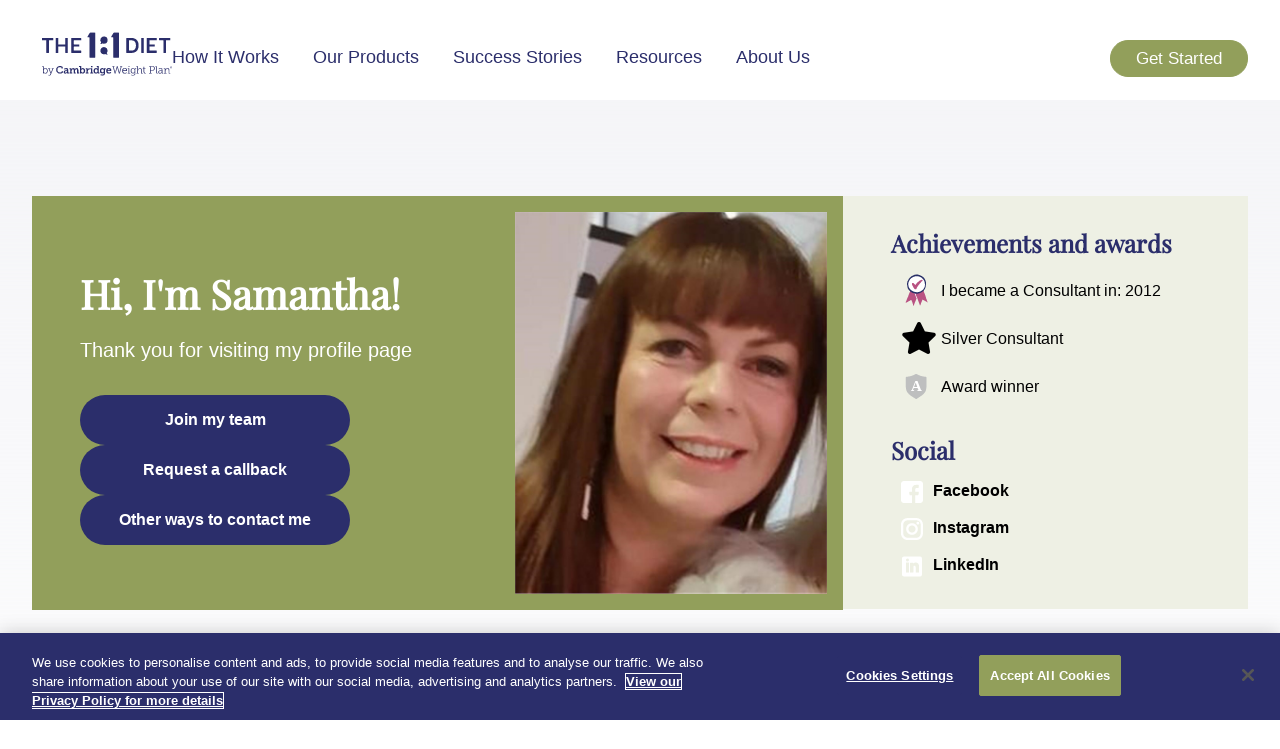

--- FILE ---
content_type: text/html; charset=utf-8
request_url: https://www.one2onediet.com/sponsors/22506/2/Samantha
body_size: 9694
content:


<!DOCTYPE html>

<html lang="en">
<head>
    <!-- Primary meta data -->
    <title>Samantha | The 1:1 Diet</title>

        <!-- OneTrust Cookies Consent Notice start for one2onediet.com -->
        <script src="https://cdn-ukwest.onetrust.com/scripttemplates/otSDKStub.js" type="text/javascript" charset="UTF-8" data-domain-script="290a1b9f-33b4-4bf9-ab30-e439c71a8c91"></script>
        <script type="text/javascript">
            function OptanonWrapper() { }
        </script>
        <!-- OneTrust Cookies Consent Notice end for one2onediet.com -->

        <script>
            window.dataLayer = window.dataLayer || [];
            function gtag() { dataLayer.push(arguments); }
        </script>
        <!-- Google Tag Manager -->
        <script type="text/javascript">
        (function (w, d, s, l, i) { w[l] = w[l] || []; w[l].push({ 'gtm.start': new Date().getTime(), event: 'gtm.js' }); var f = d.getElementsByTagName(s)[0], j = d.createElement(s), dl = l != 'dataLayer' ? '&l=' + l : ''; j.async = true; j.src = 'https://www.googletagmanager.com/gtm.js?id=' + i + dl + '&gtm_auth=bkPxNsIgNe5Q4egsgKe-mw&gtm_preview=env-2&gtm_cookies_win=x'; f.parentNode.insertBefore(j, f); })(window, document, 'script', 'dataLayer', 'GTM-T6RGQ59');
        </script>
        <!-- End Google Tag Manager -->

    
<meta charset="UTF-8">
<meta name="viewport" content="width=device-width, initial-scale=1.0">
<meta http-equiv="X-UA-Compatible" content="ie=edge">

<meta name="theme-color" content="#2B2E6B">
<meta name="format-detection" content="telephone=no">

<!-- OG meta -->
<meta property="og:site_name" content="The One 2 One Diet by Cambridge Weight Plan">
<meta property="og:type" content="website">
<meta property="og:locale" content="en-GB">

    <meta property="og:image" content="https://img.cambridgeweightplan.com/images/consultants/22506_1_660x810.jpg">
    <meta name="twitter:image" content="https://img.cambridgeweightplan.com/images/consultants/22506_1_660x810.jpg">

    <!-- Twitter card meta -->
<meta name="twitter:card" content="summary_large_image">

<meta name="p:domain_verify" content="846799fb84db26b3e30363e8f99d52b0" />

    <link rel="canonical" href="/sponsors/22506/2/Samantha" />


    <!-- Styles and JS hook -->
<link href="/styles/vendor/fontawesome-all.min.css" rel="stylesheet"/>
<link href="/styles/vendor/easyInput.min.css" rel="stylesheet"/>
<link href="/styles/vendor/easyPop.min.css" rel="stylesheet"/>
<link href="/styles/vendor/slick.css" rel="stylesheet"/>
<link href="/styles/vendor/slick-theme.css" rel="stylesheet"/>
<link href="/styles/scss/old/styles.css" rel="stylesheet"/>
<link href="/styles/scss/main.css" rel="stylesheet"/>


<link rel="preload" href="/Fonts/Aniara_Regular.ttf" as="font">
<link rel="preload" href="/Fonts/Museo500-Regular.otf" as="font">
<link rel="preload" href="/Fonts/Museo900-Regular.otf" as="font">

<link rel="apple-touch-icon" sizes="57x57" href="/images/favicon/apple-icon-57x57.png">
<link rel="apple-touch-icon" sizes="60x60" href="/images/favicon/apple-icon-60x60.png">
<link rel="apple-touch-icon" sizes="72x72" href="/images/favicon/apple-icon-72x72.png">
<link rel="apple-touch-icon" sizes="76x76" href="/images/favicon/apple-icon-76x76.png">
<link rel="apple-touch-icon" sizes="114x114" href="/images/favicon/apple-icon-114x114.png">
<link rel="apple-touch-icon" sizes="120x120" href="/images/favicon/apple-icon-120x120.png">
<link rel="apple-touch-icon" sizes="144x144" href="/images/favicon/apple-icon-144x144.png">
<link rel="apple-touch-icon" sizes="152x152" href="/images/favicon/apple-icon-152x152.png">
<link rel="apple-touch-icon" sizes="180x180" href="/images/favicon/apple-icon-180x180.png">
<link rel="icon" type="image/png" sizes="192x192" href="/images/favicon/android-icon-192x192.png">
<link rel="icon" type="image/png" sizes="32x32" href="/images/favicon/favicon-32x32.png">
<link rel="icon" type="image/png" sizes="96x96" href="/images/favicon/favicon-96x96.png">
<link rel="icon" type="image/png" sizes="16x16" href="/images/favicon/favicon-16x16.png">
<link rel="manifest" href="/images/favicon/manifest.json">
<meta name="msapplication-TileColor" content="#ffffff">
<meta name="msapplication-TileImage" content="/ms-icon-144x144.png">
<meta name="theme-color" content="#ffffff">
<script>
    // Detect old iOS
    function iosVersion() {
        if (/iP(hone|od|ad)/.test(navigator.platform)) {
            var v = (navigator.appVersion).match(/OS (\d+)_(\d+)_?(\d+)?/);
            return parseInt(v[1], 10);
        }
    }

    // Polyfill for IE11
    if (/MSIE \d|Trident.*rv:/.test(navigator.userAgent) || iosVersion() <= 9) {
        var polyfill = document.createElement('script');
        polyfill.setAttribute('src', '/scripts/old/ie.js');
        document.querySelector('head').appendChild(polyfill);
    }
    document.querySelector('html').classList.add('js');
    document.querySelector('html').classList.remove('no-js');
</script>


    

    <script src="/scripts/vendor/jquery-3.3.1.min.js"></script>
    <script async type='text/javascript' src='https://static.klaviyo.com/onsite/js/SWGWeH/klaviyo.js?company_id=SWGWeH'></script>
    
    

    
    <script>
    var url = "https://web-api.cambridgeweightplan.com/conHit?e=22506"
    $.get(url, {category:'client', type:'premium'});
</script>

    <script>
        window.dataLayer = window.dataLayer || [];
        window.dataLayer.push({
            "ConsultantID": 22506,
            "AddressID": 2,
            "Joint": false,
            "Milestone": 10,
            "HealthcareVouchers": false,
            "AwardWinner": true,
            "MajorAwardWinner": false,
            "BadgeStatus": "Silver",
            "ConsultantToFinalist": false,
            "AdvancedDaysAttended": 0,
            "WorksFromHome": true,
            "MobileVisits": false,
            "WorksFromCentre": false,
            "EveningAppointments": true,
            "WeekendAppointments": true,
            "FreeConsultation": true
        });
    </script>

    <script>
        (function () {
            function truncateHtmlByChars(html, maxChars) {
                if (!maxChars || maxChars <= 0) return '';
                var container = document.createElement('div');
                container.innerHTML = html;
                var remaining = maxChars;

                function walk(node) {
                    if (remaining <= 0) return null;
                    if (node.nodeType === Node.TEXT_NODE) {
                        var text = node.textContent;
                        if (text.length <= remaining) {
                            remaining -= text.length;
                            return document.createTextNode(text);
                        }
                        var truncated = text.slice(0, remaining);
                        remaining = 0;
                        return document.createTextNode(truncated);
                    } else if (node.nodeType === Node.ELEMENT_NODE) {
                        var clone = node.cloneNode(false);
                        for (var i = 0; i < node.childNodes.length; i++) {
                            if (remaining <= 0) break;
                            var child = walk(node.childNodes[i]);
                            if (child) clone.appendChild(child);
                        }
                        return clone;
                    }
                    return null;
                }

                var out = document.createElement('div');
                for (var i = 0; i < container.childNodes.length; i++) {
                    if (remaining <= 0) break;
                    var part = walk(container.childNodes[i]);
                    if (part) out.appendChild(part);
                }
                return out.innerHTML;
            }

            function truncateHtmlByWords(html, maxWords) {
                if (!maxWords || maxWords <= 0) return '';
                var container = document.createElement('div');
                container.innerHTML = html;
                var remaining = maxWords;

                function walk(node) {
                    if (remaining <= 0) return null;
                    if (node.nodeType === Node.TEXT_NODE) {
                        var words = node.textContent.trim().split(/\s+/);
                        if (words.length === 1 && words[0] === '') return null;
                        if (words.length <= remaining) {
                            remaining -= words.length;
                            return document.createTextNode(node.textContent);
                        }
                        var truncated = words.slice(0, remaining).join(' ');
                        remaining = 0;
                        return document.createTextNode(truncated);
                    } else if (node.nodeType === Node.ELEMENT_NODE) {
                        var clone = node.cloneNode(false);
                        for (var i = 0; i < node.childNodes.length; i++) {
                            if (remaining <= 0) break;
                            var child = walk(node.childNodes[i]);
                            if (child) clone.appendChild(child);
                        }
                        return clone;
                    }
                    return null;
                }

                var out = document.createElement('div');
                for (var i = 0; i < container.childNodes.length; i++) {
                    if (remaining <= 0) break;
                    var part = walk(container.childNodes[i]);
                    if (part) out.appendChild(part);
                }
                return out.innerHTML;
            }

            function initProfileText(el) {
                var previewEl = el.querySelector('.profile-text__preview');
                var fullEl = el.querySelector('.profile-text__full');
                var toggle = el.querySelector('.profile-text__toggle');
                if (!previewEl || !fullEl || !toggle) return;

                var fullHtml = fullEl.innerHTML.trim();
                if (!fullHtml) { el.style.display = 'none'; return; }

                var maxChars = parseInt(el.getAttribute('data-max-chars'), 7) || 0;
                var maxWords = parseInt(el.getAttribute('data-max-words'), 7) || 0;

                var truncatedHtml = '';
                if (maxWords > 0) truncatedHtml = truncateHtmlByWords(fullHtml, maxWords);
                else if (maxChars > 0) truncatedHtml = truncateHtmlByChars(fullHtml, maxChars);
                else {
                    previewEl.innerHTML = fullHtml;
                    toggle.style.display = 'none';
                    return;
                }

                var toText = function (h) { var d = document.createElement('div'); d.innerHTML = h; return d.textContent || d.innerText || ''; };
                if (toText(truncatedHtml).length >= toText(fullHtml).length) {
                    previewEl.innerHTML = fullHtml;
                    toggle.style.display = 'none';
                    return;
                }

                previewEl.innerHTML = truncatedHtml + '<span class="ellipsis">…</span>';
                el.classList.remove('is-expanded');
                toggle.style.display = 'inline-block';
                toggle.setAttribute('aria-expanded', 'false');
                toggle.textContent = 'Read more';

                toggle.addEventListener('click', function (e) {
                    e.preventDefault();
                    var expanded = el.classList.toggle('is-expanded');
                    toggle.setAttribute('aria-expanded', expanded ? 'true' : 'false');
                    fullEl.setAttribute('aria-hidden', expanded ? 'false' : 'true');
                    toggle.textContent = expanded ? 'Show less' : 'Read more';

                    if (!expanded) {
                        setTimeout(function () {
                            try {
                                var top = el.getBoundingClientRect().top + window.pageYOffset - 20;
                                window.scrollTo({ top: top, behavior: 'smooth' });
                            } catch (err) { }
                        }, 380);
                    }
                }, false);
            }

            function initAll() {
                var nodes = document.querySelectorAll('.js-profile-text');
                for (var i = 0; i < nodes.length; i++) initProfileText(nodes[i]);
            }

            if (document.readyState === 'loading') document.addEventListener('DOMContentLoaded', initAll);
            else initAll();
        })();
    </script>


        <!-- Hotjar Tracking Code for https://www.one2onediet.com-->
        <script type="text/plain" class="optanon-category-2">
            (function (h, o, t, j, a, r) {
            h.hj = h.hj || function () { (h.hj.q = h.hj.q || []).push(arguments) };
            h._hjSettings = { hjid: 1356365, hjsv: 6 };
            a = o.getElementsByTagName('head')[0];
            r = o.createElement('script'); r.async = 1;
            r.src = t + h._hjSettings.hjid + j + h._hjSettings.hjsv;
            a.appendChild(r);
            })(window, document, 'https://static.hotjar.com/c/hotjar-', '.js?sv=');
        </script>
    <script type="application/ld+json">
        {
        "@context":"http://schema.org",
        "@type":"Organization",
        "@id":"https://www.one2onediet.com/",
        "name":"The 1:1 Diet by Cambridge Weight Plan",
        "address":{
        "@type":"PostalAddress",
        "streetAddress":"Hatton House, Hunters Road",
        "addressLocality":"Corby",
        "addressRegion":"Northants",
        "postalCode":"NN17 5JE",
        "addressCountry":"GB"
        },
        "image": [
            "https://www.one2onediet.com/getmedia/889d1ac9-a93a-4a67-a04a-21dffaad0301/Logo-1_1-Diet?ext=.svg"
        ],
        "telephone":"+441536403344",
        "url":"https://www.one2onediet.com/"
        }
    </script>

</head>


<body class="has-top-banner">
        <!-- Google Tag Manager (noscript) -->
        <noscript>
            <iframe src="https://www.googletagmanager.com/ns.html?id=GTM-T6RGQ59&gtm_auth=bkPxNsIgNe5Q4egsgKe-mw&gtm_preview=env-2&gtm_cookies_win=x"
                    height="0" width="0" style="display:none;visibility:hidden"></iframe>
        </noscript>
        <!-- End Google Tag Manager (noscript) -->
    <div class="">

        <!-- Skip links -->
        <a class="u-hide-acc" href="#pagecontent">Skip navigation</a>

        <!-- Mobile sticky banner -->
            <header class="top-banner">
                <span class="top-banner__tagline">Start your journey today</span>
                <a href="/find-a-consultant" class="top-banner__cta">Find a Consultant</a>
            </header>   

        

<!-- Main navigation -->
<nav class="topnav" aria-label="Main">
    <a href="/" class="topnav__logo">
        <img class="logo logo--main" src="/Images/logo.svg">
        
    </a>

    <!-- Mobile navigation toggle -->
    <button class="nav-trigger js-navtrigger">
        <span class="nav-trigger__label js-navlabel">&nbsp;</span>
    </button>

    <div class="topnav__tray js-navtray">
        <ul class="topnav__links">
                <li class="topnav__link-item">
                        <a href="/how-it-works" class="topnav__link "><span class="topnav__link-caret">How It Works</span></a>
                        <div class="topnav-subnav__wrapper u-hide">
                            <ul class="topnav-subnav__links topnav-subnav__arrow">
                                <li class="topnav-subnav__link-item">
                                    <a href="/how-it-works" class="topnav-subnav__link">How It Works</a>
                                </li>
                                    <li class="topnav-subnav__link-item">
                                        <a href="/how-it-works/supported-by-research" class="topnav-subnav__link">Supported by research</a>
                                    </li>
                                    <li class="topnav-subnav__link-item">
                                        <a href="/how-it-works/the-steps" class="topnav-subnav__link">The Steps</a>
                                    </li>
                                    <li class="topnav-subnav__link-item">
                                        <a href="/how-it-works/cost-comparison" class="topnav-subnav__link">Cost Comparison</a>
                                    </li>
                            </ul>
                        </div>
                </li>
                <li class="topnav__link-item">
                        <a href="/products" class="topnav__link "><span class="topnav__link-caret">Our Products</span></a>
                        <div class="topnav-subnav__wrapper u-hide">
                            <ul class="topnav-subnav__links topnav-subnav__arrow">
                                <li class="topnav-subnav__link-item">
                                    <a href="/products" class="topnav-subnav__link">Our Products</a>
                                </li>
                                    <li class="topnav-subnav__link-item">
                                        <a href="/taster-pack" class="topnav-subnav__link">Order a taster pack</a>
                                    </li>
                            </ul>
                        </div>
                </li>
                <li class="topnav__link-item">
                        <a href="/our-success-stories" class="topnav__link ">Success Stories</a>
                </li>
                <li class="topnav__link-item">
                        <a href="/blog" class="topnav__link "><span class="topnav__link-caret">Resources</span></a>
                        <div class="topnav-subnav__wrapper u-hide">
                            <ul class="topnav-subnav__links topnav-subnav__arrow">
                                <li class="topnav-subnav__link-item">
                                    <a href="/blog" class="topnav-subnav__link">Resources</a>
                                </li>
                                    <li class="topnav-subnav__link-item">
                                        <a href="/blog" class="topnav-subnav__link">Blogs/Recipes</a>
                                    </li>
                                    <li class="topnav-subnav__link-item">
                                        <a href="/the-fuel-good-factor" class="topnav-subnav__link">The Fuel Good Factor</a>
                                    </li>
                            </ul>
                        </div>
                </li>
                <li class="topnav__link-item">
                        <a href="/about-us" class="topnav__link "><span class="topnav__link-caret">About Us</span></a>
                        <div class="topnav-subnav__wrapper u-hide">
                            <ul class="topnav-subnav__links topnav-subnav__arrow">
                                <li class="topnav-subnav__link-item">
                                    <a href="/about-us" class="topnav-subnav__link">About Us</a>
                                </li>
                                    <li class="topnav-subnav__link-item">
                                        <a href="/about-us/what-is-the-cambridge-diet" class="topnav-subnav__link">Our story</a>
                                    </li>
                                    <li class="topnav-subnav__link-item">
                                        <a href="/become-a-consultant" class="topnav-subnav__link">Become a Consultant</a>
                                    </li>
                            </ul>
                        </div>
                </li>



        </ul>

    </div>
    <div class="topnav__buttons">
            <a class="topnav__buttons topnav__buttons--consultant" href="https://app.one2onediet.com/"
               target="_blank">Get Started</a>
    </div>
    
</nav>



        <!-- Main content body -->
        <div class="pagebody">
            <main id="pagecontent" rel="main">



                

<div class="tabbed-profile js-tabbed-profile new-sponsor-design">
    <section class="gradient-top">
        <div class="c-row">
            <div class="c-left-col">
                <div class="c-banner">
                    <div class="content-left">
                        <div class="section-title desk-title">
                                    <h1 class="section-title__title">Hi, I'm Samantha!</h1>
                            <p class="section-title__text">Thank you for visiting my profile page</p>
                        </div>
                        <div class="banner-cta">
                            <div class="profile__get-in-touch">

                                <div class="profile-details profile__get-in-touch-content">

                                    <div class="profile-details__hello js-hello">

                                        <div class="profile-details__hello js-hello">
                                            <a href="https://applicanthub.cambridgeweightplan.com/apply?cid=22506&amp;c=GB" target="_blank" class="btn btn--primary btn--fullwidth js-button js-applicant-hub"><span class="btn__label">Join my team</span></a>
                                            <a href="#callback-form" class="btn btn--primary btn--fullwidth js-button js-modal-trigger" data-target=".js-callback-form" data-page-area="sticky"><span class="btn__label">Request a callback</span></a>
                                            <a href="#" class="btn btn--primary btn--fullwidth js-button js-contact-toggle" data-target=".js-contact-details" data-page-area="sticky">
                                                <span class="btn__label">
                                                    Other ways to contact me
                                                </span>
                                            </a>
                                        </div>
                                        <!--<div class="profile-details__hello js-hello">-->
                                        

                                        
                                        


                                        <div data-tracking-id="get-in-touch-panel-sidebar" class="profile-details__contact is-hidden js-contact">
                                            <a href="#" class="btn js-button js-contact-toggle contact-information__close" aria-label="Close"><div class="button-label">Close</div><span class="btn__hover"></span></a>
                                            <ul class="profile-details__contact-list">
                                                <li class="profile-details__contact-list-item icon--phone">
                                                    <ul>
                                                                                                                    <li>Samantha :  <a href="tel:07919 037632" data-page-area="sticky">07919 037632</a></li>
                                                                                                            </ul>
                                                </li>
                                                <li class="profile-details__contact-list-item icon--callback">
                                                    <ul>
                                                        <li><a href="#callback-form" class="js-modal-trigger" data-target=".js-callback-form" data-page-area="sticky">Request a callback</a></li>
                                                    </ul>
                                                </li>
                                                <li class="profile-details__contact-list-item icon--email">
                                                    <ul>
                                                            <li><a href="mailTo:samjohnson.cambridge@gmail.com" class="email-link" data-page-area="sticky"><span class="mailtolink">samjohnson.cambridge@gmail.com</span></a></li>
                                                                                                            </ul>
                                                </li>
                                            </ul>
                                        </div>
                                    </div>

                                </div>
                            </div>
                        </div>
                    </div>
                    <div class="content-right">
                        <div class="section-title mob-title">
                                    <h1 class="section-title__title">Hi, I'm Samantha!</h1>
                            <p class="section-title__text">Thank you for visiting my profile page</p>
                        </div>
                        <img src="https://img.cambridgeweightplan.com/images/consultants/22506_10_660x810.jpg"/>

                    </div>
                </div>
                <div class="c-main-content">
                    <div class="tabbed-profile__main">
                        <!-- About tab content -->
                            <div class="tabbed-profile__tabcontent is-current tabbed-profile__tabcontent--main flow js-tab-content" aria-labelledby="about-trigger" id="about-tab">
                                <h2 class="profile__title t-h2" style="padding-top: 2rem;">This is the One!!</h2>
                                <div class="profile-text js-profile-text" data-max-chars="" data-max-words="200" aria-live="polite">
                                    <div class="profile-text__preview"></div>
                                    <div class="profile-text__full" aria-hidden="true"><p>Do you want to be your own boss and love the job you do. &nbsp;When you become a 1:1 consultant you&rsquo;ll never work another day in your life. &nbsp;I&rsquo;ve over 10&nbsp;years experience as a consultant and built&nbsp;an award winning team and if you&#39;d of told me 10&nbsp;years ago that I&#39;d have&nbsp;acheived all this i wouldn&#39;t of believed you. &nbsp;Whether you want to be full time or part time, a mobile consultant or do all on-line consultations then it really is up to you. &nbsp;You&#39;ll have all the freedom and flexibility of being your own boss but with the support and guidance of me and my team. &nbsp;My team are from different background with different circumstances, some are full time, some part-time. &nbsp;Some have another business and some are employed we really are a mixture&nbsp;with lots of information and help to share with you.</p>

<p>I love supporting my team just like my dieters, watching them acheive their goals and dreams, and making true friends along the way. Being a consultant and sponsor has been the most rewarding role I have ever had and I would love to give you the same opportunity.</p>

<p>If you would like more information please feel free to get intouch with me for an informal friendly chat. I can talk you through the process of becoming a consultant and whats involved. &nbsp;Thers no obligation and no pressure but I&nbsp;think once you hear the opportunities and understand just how rewarding this role is you&#39;ll be as excited as me to be a consultant.</p>

<p>This Diet changed my life and I&#39;d love it to change yours too!</p>

<p>&nbsp;</p>
</div>

                                    <div class="profile-text__controls" style="display:flex; justify-content:center; margin-top:1rem;">
                                        <a href="#" class="profile-text__toggle btn btn--primary" aria-expanded="false" style="display:none;">Read more</a>
                                    </div>
                                </div>
                            </div>



                    </div>

                </div>
            </div>

            <div class="c-right-col">
                <div class="info-wrapper">

                        <div class="c-profile-info__list">
                            <div class="tabbed-profile__tabcontent flow js-tab-content" aria-labelledby="awards-trigger" id="awards-tab">
                                <h2 class="t-h2">Achievements and awards</h2>
                                    <ul class="profile-meta bare-list">
                                        <li class=""><span class="badge badge--rosette"></span>I became a Consultant in: 2012</li>
                                    </ul>
                                                                    <ul class="profile-meta bare-list">
                                        <li class=""><i class="fas fa-star fa-2x badge"></i>Silver Consultant</li>

                                    </ul>


                                    <ul class="profile-meta bare-list">
                                            <li class=""><span class="badge badge--award-winner"></span>Award winner</li>
                                                                            </ul>
                            </div>
                        </div>

                    <br class="u-hide-mob"/>
                    <br class="u-hide-mob"/>


                    <div class="c-profile-info__list c-social">
                            <!-- Social tab content -->
    <div class="tabbed-profile__tabcontent flow js-tab-content" aria-labelledby="social-trigger" id="social-tab">
        <!-- Desktop only social links -->
        <div class="flow">
            <h2 class="t-h2">Social</h2>
            <ul class="profile-meta bare-list">
                    <li class=""><a href="https://www.facebook.com/pages/Sam-Johnson-Cambridge-Weight-Plan-Consultant/1497565617151329" rel="external" target="_blank"><span class="icon icon--social social__icon--fb c-social-icon"></span>Facebook</a></li>
                                                    <li class=""><a href="https://instagram.com/one2onediet_inverness?utm_medium=copy_link" rel="external" target="_blank"><span class="icon icon--social social__icon--ig c-social-icon"></span>Instagram</a></li>
                                                    <li class=""><a href="https://LinkedIn.com/in/samantha-Johnson-160a6662" rel="external" target="_blank"><span class="icon icon--social social__icon--li c-social-icon"></span>LinkedIn</a></li>
            </ul>
        </div>

        <!-- mobile and tablet social buttons -->
        <ul class="social-button-list bare-list u-hide">

                <li class=""><a href="https://www.facebook.com/pages/Sam-Johnson-Cambridge-Weight-Plan-Consultant/1497565617151329" target="_blank"><span class="icon icon--social social__icon--fb c-social-icon"></span>Facebook</a></li>
                                        <li class=""><a href="https://instagram.com/one2onediet_inverness?utm_medium=copy_link" target="_blank"><span class="icon icon--social social__icon--ig c-social-icon"></span>Instagram</a></li>
                                        <li class=""><a href="https://LinkedIn.com/in/samantha-Johnson-160a6662" target="_blank"><span class="icon icon--social social__icon--li c-social-icon"></span>LinkedIn</a></li>
        </ul>
    </div>


                    </div>

                </div>
            </div>
        </div>
    </section>

    <section class="c-video">
        <div class="tabbed-profile__tabcontent is-current tabbed-profile__tabcontent--main flow js-tab-content" aria-labelledby="about-trigger" id="about-tab">
        </div>
    </section>

    <br />

        <div class="consultant-signoff__content">
            <p class="t-h2">With 10 years experience and a fabulous award winning team I have the best job!</p>
        </div>
    <div class="notices flow">
    </div>

    <br />
    <br />
    <br />
    <br />
    <section class="section bg-white c-cta-desk">
        <div class="profile__get-in-touch">

            <div class="profile-details profile__get-in-touch-content">
                <div class="profile-details__hello js-hello">
                    <a href="https://applicanthub.cambridgeweightplan.com/apply?cid=22506&amp;c=GB" target="_blank" class="btn btn--primary btn--fullwidth js-button js-applicant-hub"><span class="btn__label">Join my team</span></a>
                    <a href="#callback-form" class="btn btn--primary btn--fullwidth js-button js-modal-trigger" data-target=".js-callback-form" data-page-area="sidebar"><span class="btn__label">Request a callback</span></a>
                    <a href="#" class="btn btn--primary btn--fullwidth js-button js-contact-toggle" data-target=".js-contact-details" data-page-area="sticky">
                        <span class="btn__label">
                            Other ways to contact me
                        </span>
                    </a>
                </div>
                <!--<div class="profile-details__hello js-hello">-->
                

                
                


                <div data-tracking-id="get-in-touch-panel-sidebar" class="profile-details__contact is-hidden js-contact">
                    <a href="#" class="btn js-button js-contact-toggle contact-information__close" aria-label="Close"><div class="button-label">Close</div><span class="btn__hover"></span></a>
                    <ul class="profile-details__contact-list">
                        <li class="profile-details__contact-list-item icon--phone">
                            <ul>
                                                                    <li>Samantha :  <a href="tel:07919 037632" data-page-area="sticky">07919 037632</a></li>
                                                            </ul>
                        </li>
                        <li class="profile-details__contact-list-item icon--callback">
                            <ul>
                                <li><a href="#callback-form" class="js-modal-trigger" data-target=".js-callback-form" data-page-area="sticky">Request a callback</a></li>
                            </ul>
                        </li>
                        <li class="profile-details__contact-list-item icon--email">
                            <ul>
                                    <li><a href="mailTo:samjohnson.cambridge@gmail.com" class="email-link" data-page-area="sticky"><span class="mailtolink">samjohnson.cambridge@gmail.com</span></a></li>
                                                            </ul>
                        </li>
                    </ul>
                </div>


            </div>

        </div>
    </section>
    <br />
    <br />

    <section class="section bg-white return-btn-section">
    </section>












    <br />

    <br />
    <br />
    <br />
    <div class="u-hide">
        <div id="callback-form" class="modal-wrap js-callback-form">
    <div class="form-wrap flow">
        <h2 class="form-wrap__title t-h2">Request a callback from Samantha</h2>
        <p>Email: samjohnson.cambridge@gmail.com</p>
        <p>07919 037632</p>

        
<div id="update-form">


<form action="/form/submit" data-ajax="true" data-ajax-loading="#callback_form_Loading" data-ajax-method="post" data-ajax-mode="replace-with" data-ajax-update="#update-form" id="form0" method="post"><input name="__RequestVerificationToken" type="hidden" value="PzBKYb5fYSVxq6gPSP9W3NTLKJSzPPIJyjoNpOlO89CiHp8hsDyC3m7VDqXxpwtHkpkT3wYdEPQ_HAZ0o1EkyWmtNSgNiQYfHZWlK2hFC_01" /><input Value="22506" id="ConsultantId" name="ConsultantId" type="hidden" value="22506" /><input Value="samjohnson.cambridge@gmail.com" id="ConsultantEmail" name="ConsultantEmail" type="hidden" value="samjohnson.cambridge@gmail.com" /><input Value="Samantha" id="ConsultantName" name="ConsultantName" type="hidden" value="Samantha" /><input Value="07919 037632" id="ConsultantPhone" name="ConsultantPhone" type="hidden" value="07919 037632" />        <fieldset>
            <div class="ktc-default-section">
                <div class="form-field">
                    <label class="control-label" for="Name">Your name</label>
                    <div class="editing-form-control-nested-control">
                        <input class="form-control" data-val="true" data-val-required="The Your name field is required." id="Name" name="Name" type="text" value="" />
                        <span class="field-validation-valid" data-valmsg-for="Name" data-valmsg-replace="true"></span>
                    </div>
                </div>
                <div class="form-field">
                    <label class="control-label" for="Email">Email</label>
                    <div class="editing-form-control-nested-control">
                        <input class="form-control" data-val="true" data-val-regex="Please enter a valid email address" data-val-regex-pattern="^[\w-\.]+@([\w-]+\.)+[\w-]{2,4}$" data-val-required="The Email field is required." id="Email" name="Email" type="text" value="" />
                        <span class="field-validation-valid" data-valmsg-for="Email" data-valmsg-replace="true"></span>
                    </div>
                </div>
                <div class="form-field">
                    <label class="control-label" for="Phone">Your contact number</label>
                    <div class="editing-form-control-nested-control">
                        <input class="form-control" data-val="true" data-val-regex="Please enter a valid phone number" data-val-regex-pattern="^((\+353|\+44\s?|0)(\d{2,4})\s?\d{3,4}\s?\d{3,4})$" data-val-required="The Your contact number field is required." id="Phone" name="Phone" type="text" value="" />
                        <span class="field-validation-valid" data-valmsg-for="Phone" data-valmsg-replace="true"></span>
                    </div>
                </div>
                <div class="form-field">
                    <label class="control-label" for="Message">Your message</label>
                    <div class="editing-form-control-nested-control">
                        <textarea class="form-control" cols="20" data-val="true" data-val-required="The Your message field is required." id="Message" name="Message" rows="2">
</textarea>
                        <span class="field-validation-valid" data-valmsg-for="Message" data-valmsg-replace="true"></span>
                    </div>
                </div>
            </div>
        </fieldset>
        <div class="contact-form__button-wrapper">
            <aside class="captcha" data-popup="true" data-site-key="6Ldg_tElAAAAAD9awziFSOTKdPQCdtWpggMeY1mK"></aside>
            <button class="btn btn--secondary btn--full-width">
                <span class="btn__label">Submit</span><span class="btn__hover"></span>
            </button>
        </div>
</form>    <div id="callback_form_Loading" class="spinner" style="display: none; width: 100%; height: 100%; text-align: center;">
        <img src="/images/loader.svg" />
    </div>
    
</div>
    </div>
</div>
    </div>


</div>




            </main>
        </div>

        
<!-- Site footer -->
<footer class="primary-footer">
    <div class="wrapper">
        <a href="/">
            <div class="primary-footer__logo">
                
            </div>
        </a>

        

        <div class="primary-footer__nav">
            <div class="nav-item">
                <ul>
                    <li><a href="/how-it-works">How it works</a></li>
                    <li><a href="/products">Products</a></li>
                    <li><a href="/blog">Blog/Recipes</a></li>
                    <li><a href="/the-fuel-good-factor">The Fuel Good Factor</a></li>
                    <li><a href="/about-us">About us</a></li>
                    <li><a href="/faqs">FAQs</a></li>
                </ul>
            </div>
            <div class="nav-item">
                <ul>
                    <li><a href="/contact-us">Contact us</a></li>
                    <li><a href="https://careers.cwp-uk.com/">Careers</a></li>
                    <li><a href="/press-pr">Press &amp; PR</a></li>
                    <li><a href="/worldwide-distribution">Worldwide distribution</a></li>
                </ul>
            </div>
            <div class="nav-item">
                <ul>
                    <li><a href="/terms-of-use">Terms of use</a></li>
                    <li><a href="/privacy-policy">Cookies policy</a></li>
                    <li><a href="/privacy-policy">Privacy policy</a></li>
                </ul>
            </div>
        </div>

        <div class="primary-footer__links">
            <div class="primary-footer__link footer-btn">
                <a href="/taster-pack">Order a Taster pack</a>

            </div>
            <div class="primary-footer__link">
                    <div class="primary-footer__social social">
                        
                            <div class="social__links">
                                    <a target="_blank" href="https://www.facebook.com/one2onediet"
                                        
                                        class="social__icon social__icon--fb"><span
                                            class="u-hide-acc"></span></a>
                                    <a target="_blank" href="https://www.instagram.com/one2onediet/"
                                        
                                        class="social__icon social__icon--ig"><span
                                            class="u-hide-acc"></span></a>
                                    <a target="_blank" href="https://twitter.com/one2onediet"
                                        
                                        class="social__icon social__icon--tw"><span
                                            class="u-hide-acc"></span></a>
                                    <a target="_blank" href="https://www.pinterest.co.uk/cambsweightplan/"
                                        
                                        class="social__icon social__icon--pn"><span
                                            class="u-hide-acc"></span></a>
                                    <a target="_blank" href="https://www.youtube.com/user/CambridgeWeightPlan"
                                        
                                        class="social__icon social__icon--yt"><span
                                            class="u-hide-acc"></span></a>
                            </div>
                    </div>
            </div>
            <div class="primary-footer__link footer-btn">
                    <a href="https://app.one2onediet.com/">Get Started</a>

            </div>
        </div>

        <div class="primary-footer__footer-info">
            <div class="phone">
                Tel +44 (0)1536 403344
            </div>

            <div class="text-group">
                <div class="company">
                    Cambridge Weight Plan Ltd.

                </div>
                <div class="address">
                    Hatton House, Hunters Road, Corby, Northants NN17 5JE.

                </div>
                <div class="reg">
                    Registered in England and Wales No.1673704. VAT No: 550 6021 81.
                </div>
            </div>

            

            <div class="disclaimer">
                Cambridge Weight Plan Ltd does not conduct or commission any animal testing of any ingredients or finished products.
            </div>
        </div>

        

        
    </div>
    <div class="rep">
        <a href="https://www.cnfl.co.uk" target="_blank">
            <img src="/Images/CNP_Footer_Logo.png" />
        </a>
    </div>
</footer>


    </div>

    
<script src="/scripts/vendor/jquery.unobtrusive-ajax.min.js"></script>
<script src="/scripts/vendor/jquery.validate.min.js"></script>
<script src="/scripts/vendor/jquery.validate.unobtrusive.min.js"></script>
<script src="/scripts/vendor/easyInput.min.js"></script>
<script src="/scripts/vendor/easyPop.min.js"></script>
<script src="/scripts/vendor/jquery.matchHeight.js"></script>
<script src="/scripts/vendor/slick.min.js"></script>
<script src="/scripts/common/ajax.js"></script>
<script src="/scripts/common/captcha.js"></script>
<script src="/scripts/common/cookies.js"></script>
<script src="/scripts/common/image-descriptors.js"></script>
<script src="/scripts/common/maps.js"></script>
<script src="/scripts/common/profiling.js"></script>
<script src="/scripts/common/querystrings.js"></script>
<script src="/scripts/common/tooltips.js"></script>
<script src="/scripts/general.js"></script>
<script src="/scripts/main.js"></script>


    

<script>(function(){function c(){var b=a.contentDocument||a.contentWindow.document;if(b){var d=b.createElement('script');d.innerHTML="window.__CF$cv$params={r:'9c513b6de97524ea',t:'MTc2OTYxMTA5Mg=='};var a=document.createElement('script');a.src='/cdn-cgi/challenge-platform/scripts/jsd/main.js';document.getElementsByTagName('head')[0].appendChild(a);";b.getElementsByTagName('head')[0].appendChild(d)}}if(document.body){var a=document.createElement('iframe');a.height=1;a.width=1;a.style.position='absolute';a.style.top=0;a.style.left=0;a.style.border='none';a.style.visibility='hidden';document.body.appendChild(a);if('loading'!==document.readyState)c();else if(window.addEventListener)document.addEventListener('DOMContentLoaded',c);else{var e=document.onreadystatechange||function(){};document.onreadystatechange=function(b){e(b);'loading'!==document.readyState&&(document.onreadystatechange=e,c())}}}})();</script><script defer src="https://static.cloudflareinsights.com/beacon.min.js/vcd15cbe7772f49c399c6a5babf22c1241717689176015" integrity="sha512-ZpsOmlRQV6y907TI0dKBHq9Md29nnaEIPlkf84rnaERnq6zvWvPUqr2ft8M1aS28oN72PdrCzSjY4U6VaAw1EQ==" data-cf-beacon='{"version":"2024.11.0","token":"6118b0f89cb343d2aefe7c60ceaa704e","r":1,"server_timing":{"name":{"cfCacheStatus":true,"cfEdge":true,"cfExtPri":true,"cfL4":true,"cfOrigin":true,"cfSpeedBrain":true},"location_startswith":null}}' crossorigin="anonymous"></script>
</body>
</html>


--- FILE ---
content_type: text/html; charset=utf-8
request_url: https://www.google.com/recaptcha/api2/anchor?ar=1&k=6Ldg_tElAAAAAD9awziFSOTKdPQCdtWpggMeY1mK&co=aHR0cHM6Ly93d3cub25lMm9uZWRpZXQuY29tOjQ0Mw..&hl=en&v=N67nZn4AqZkNcbeMu4prBgzg&size=normal&anchor-ms=20000&execute-ms=30000&cb=2gbr3gynxuc0
body_size: 49233
content:
<!DOCTYPE HTML><html dir="ltr" lang="en"><head><meta http-equiv="Content-Type" content="text/html; charset=UTF-8">
<meta http-equiv="X-UA-Compatible" content="IE=edge">
<title>reCAPTCHA</title>
<style type="text/css">
/* cyrillic-ext */
@font-face {
  font-family: 'Roboto';
  font-style: normal;
  font-weight: 400;
  font-stretch: 100%;
  src: url(//fonts.gstatic.com/s/roboto/v48/KFO7CnqEu92Fr1ME7kSn66aGLdTylUAMa3GUBHMdazTgWw.woff2) format('woff2');
  unicode-range: U+0460-052F, U+1C80-1C8A, U+20B4, U+2DE0-2DFF, U+A640-A69F, U+FE2E-FE2F;
}
/* cyrillic */
@font-face {
  font-family: 'Roboto';
  font-style: normal;
  font-weight: 400;
  font-stretch: 100%;
  src: url(//fonts.gstatic.com/s/roboto/v48/KFO7CnqEu92Fr1ME7kSn66aGLdTylUAMa3iUBHMdazTgWw.woff2) format('woff2');
  unicode-range: U+0301, U+0400-045F, U+0490-0491, U+04B0-04B1, U+2116;
}
/* greek-ext */
@font-face {
  font-family: 'Roboto';
  font-style: normal;
  font-weight: 400;
  font-stretch: 100%;
  src: url(//fonts.gstatic.com/s/roboto/v48/KFO7CnqEu92Fr1ME7kSn66aGLdTylUAMa3CUBHMdazTgWw.woff2) format('woff2');
  unicode-range: U+1F00-1FFF;
}
/* greek */
@font-face {
  font-family: 'Roboto';
  font-style: normal;
  font-weight: 400;
  font-stretch: 100%;
  src: url(//fonts.gstatic.com/s/roboto/v48/KFO7CnqEu92Fr1ME7kSn66aGLdTylUAMa3-UBHMdazTgWw.woff2) format('woff2');
  unicode-range: U+0370-0377, U+037A-037F, U+0384-038A, U+038C, U+038E-03A1, U+03A3-03FF;
}
/* math */
@font-face {
  font-family: 'Roboto';
  font-style: normal;
  font-weight: 400;
  font-stretch: 100%;
  src: url(//fonts.gstatic.com/s/roboto/v48/KFO7CnqEu92Fr1ME7kSn66aGLdTylUAMawCUBHMdazTgWw.woff2) format('woff2');
  unicode-range: U+0302-0303, U+0305, U+0307-0308, U+0310, U+0312, U+0315, U+031A, U+0326-0327, U+032C, U+032F-0330, U+0332-0333, U+0338, U+033A, U+0346, U+034D, U+0391-03A1, U+03A3-03A9, U+03B1-03C9, U+03D1, U+03D5-03D6, U+03F0-03F1, U+03F4-03F5, U+2016-2017, U+2034-2038, U+203C, U+2040, U+2043, U+2047, U+2050, U+2057, U+205F, U+2070-2071, U+2074-208E, U+2090-209C, U+20D0-20DC, U+20E1, U+20E5-20EF, U+2100-2112, U+2114-2115, U+2117-2121, U+2123-214F, U+2190, U+2192, U+2194-21AE, U+21B0-21E5, U+21F1-21F2, U+21F4-2211, U+2213-2214, U+2216-22FF, U+2308-230B, U+2310, U+2319, U+231C-2321, U+2336-237A, U+237C, U+2395, U+239B-23B7, U+23D0, U+23DC-23E1, U+2474-2475, U+25AF, U+25B3, U+25B7, U+25BD, U+25C1, U+25CA, U+25CC, U+25FB, U+266D-266F, U+27C0-27FF, U+2900-2AFF, U+2B0E-2B11, U+2B30-2B4C, U+2BFE, U+3030, U+FF5B, U+FF5D, U+1D400-1D7FF, U+1EE00-1EEFF;
}
/* symbols */
@font-face {
  font-family: 'Roboto';
  font-style: normal;
  font-weight: 400;
  font-stretch: 100%;
  src: url(//fonts.gstatic.com/s/roboto/v48/KFO7CnqEu92Fr1ME7kSn66aGLdTylUAMaxKUBHMdazTgWw.woff2) format('woff2');
  unicode-range: U+0001-000C, U+000E-001F, U+007F-009F, U+20DD-20E0, U+20E2-20E4, U+2150-218F, U+2190, U+2192, U+2194-2199, U+21AF, U+21E6-21F0, U+21F3, U+2218-2219, U+2299, U+22C4-22C6, U+2300-243F, U+2440-244A, U+2460-24FF, U+25A0-27BF, U+2800-28FF, U+2921-2922, U+2981, U+29BF, U+29EB, U+2B00-2BFF, U+4DC0-4DFF, U+FFF9-FFFB, U+10140-1018E, U+10190-1019C, U+101A0, U+101D0-101FD, U+102E0-102FB, U+10E60-10E7E, U+1D2C0-1D2D3, U+1D2E0-1D37F, U+1F000-1F0FF, U+1F100-1F1AD, U+1F1E6-1F1FF, U+1F30D-1F30F, U+1F315, U+1F31C, U+1F31E, U+1F320-1F32C, U+1F336, U+1F378, U+1F37D, U+1F382, U+1F393-1F39F, U+1F3A7-1F3A8, U+1F3AC-1F3AF, U+1F3C2, U+1F3C4-1F3C6, U+1F3CA-1F3CE, U+1F3D4-1F3E0, U+1F3ED, U+1F3F1-1F3F3, U+1F3F5-1F3F7, U+1F408, U+1F415, U+1F41F, U+1F426, U+1F43F, U+1F441-1F442, U+1F444, U+1F446-1F449, U+1F44C-1F44E, U+1F453, U+1F46A, U+1F47D, U+1F4A3, U+1F4B0, U+1F4B3, U+1F4B9, U+1F4BB, U+1F4BF, U+1F4C8-1F4CB, U+1F4D6, U+1F4DA, U+1F4DF, U+1F4E3-1F4E6, U+1F4EA-1F4ED, U+1F4F7, U+1F4F9-1F4FB, U+1F4FD-1F4FE, U+1F503, U+1F507-1F50B, U+1F50D, U+1F512-1F513, U+1F53E-1F54A, U+1F54F-1F5FA, U+1F610, U+1F650-1F67F, U+1F687, U+1F68D, U+1F691, U+1F694, U+1F698, U+1F6AD, U+1F6B2, U+1F6B9-1F6BA, U+1F6BC, U+1F6C6-1F6CF, U+1F6D3-1F6D7, U+1F6E0-1F6EA, U+1F6F0-1F6F3, U+1F6F7-1F6FC, U+1F700-1F7FF, U+1F800-1F80B, U+1F810-1F847, U+1F850-1F859, U+1F860-1F887, U+1F890-1F8AD, U+1F8B0-1F8BB, U+1F8C0-1F8C1, U+1F900-1F90B, U+1F93B, U+1F946, U+1F984, U+1F996, U+1F9E9, U+1FA00-1FA6F, U+1FA70-1FA7C, U+1FA80-1FA89, U+1FA8F-1FAC6, U+1FACE-1FADC, U+1FADF-1FAE9, U+1FAF0-1FAF8, U+1FB00-1FBFF;
}
/* vietnamese */
@font-face {
  font-family: 'Roboto';
  font-style: normal;
  font-weight: 400;
  font-stretch: 100%;
  src: url(//fonts.gstatic.com/s/roboto/v48/KFO7CnqEu92Fr1ME7kSn66aGLdTylUAMa3OUBHMdazTgWw.woff2) format('woff2');
  unicode-range: U+0102-0103, U+0110-0111, U+0128-0129, U+0168-0169, U+01A0-01A1, U+01AF-01B0, U+0300-0301, U+0303-0304, U+0308-0309, U+0323, U+0329, U+1EA0-1EF9, U+20AB;
}
/* latin-ext */
@font-face {
  font-family: 'Roboto';
  font-style: normal;
  font-weight: 400;
  font-stretch: 100%;
  src: url(//fonts.gstatic.com/s/roboto/v48/KFO7CnqEu92Fr1ME7kSn66aGLdTylUAMa3KUBHMdazTgWw.woff2) format('woff2');
  unicode-range: U+0100-02BA, U+02BD-02C5, U+02C7-02CC, U+02CE-02D7, U+02DD-02FF, U+0304, U+0308, U+0329, U+1D00-1DBF, U+1E00-1E9F, U+1EF2-1EFF, U+2020, U+20A0-20AB, U+20AD-20C0, U+2113, U+2C60-2C7F, U+A720-A7FF;
}
/* latin */
@font-face {
  font-family: 'Roboto';
  font-style: normal;
  font-weight: 400;
  font-stretch: 100%;
  src: url(//fonts.gstatic.com/s/roboto/v48/KFO7CnqEu92Fr1ME7kSn66aGLdTylUAMa3yUBHMdazQ.woff2) format('woff2');
  unicode-range: U+0000-00FF, U+0131, U+0152-0153, U+02BB-02BC, U+02C6, U+02DA, U+02DC, U+0304, U+0308, U+0329, U+2000-206F, U+20AC, U+2122, U+2191, U+2193, U+2212, U+2215, U+FEFF, U+FFFD;
}
/* cyrillic-ext */
@font-face {
  font-family: 'Roboto';
  font-style: normal;
  font-weight: 500;
  font-stretch: 100%;
  src: url(//fonts.gstatic.com/s/roboto/v48/KFO7CnqEu92Fr1ME7kSn66aGLdTylUAMa3GUBHMdazTgWw.woff2) format('woff2');
  unicode-range: U+0460-052F, U+1C80-1C8A, U+20B4, U+2DE0-2DFF, U+A640-A69F, U+FE2E-FE2F;
}
/* cyrillic */
@font-face {
  font-family: 'Roboto';
  font-style: normal;
  font-weight: 500;
  font-stretch: 100%;
  src: url(//fonts.gstatic.com/s/roboto/v48/KFO7CnqEu92Fr1ME7kSn66aGLdTylUAMa3iUBHMdazTgWw.woff2) format('woff2');
  unicode-range: U+0301, U+0400-045F, U+0490-0491, U+04B0-04B1, U+2116;
}
/* greek-ext */
@font-face {
  font-family: 'Roboto';
  font-style: normal;
  font-weight: 500;
  font-stretch: 100%;
  src: url(//fonts.gstatic.com/s/roboto/v48/KFO7CnqEu92Fr1ME7kSn66aGLdTylUAMa3CUBHMdazTgWw.woff2) format('woff2');
  unicode-range: U+1F00-1FFF;
}
/* greek */
@font-face {
  font-family: 'Roboto';
  font-style: normal;
  font-weight: 500;
  font-stretch: 100%;
  src: url(//fonts.gstatic.com/s/roboto/v48/KFO7CnqEu92Fr1ME7kSn66aGLdTylUAMa3-UBHMdazTgWw.woff2) format('woff2');
  unicode-range: U+0370-0377, U+037A-037F, U+0384-038A, U+038C, U+038E-03A1, U+03A3-03FF;
}
/* math */
@font-face {
  font-family: 'Roboto';
  font-style: normal;
  font-weight: 500;
  font-stretch: 100%;
  src: url(//fonts.gstatic.com/s/roboto/v48/KFO7CnqEu92Fr1ME7kSn66aGLdTylUAMawCUBHMdazTgWw.woff2) format('woff2');
  unicode-range: U+0302-0303, U+0305, U+0307-0308, U+0310, U+0312, U+0315, U+031A, U+0326-0327, U+032C, U+032F-0330, U+0332-0333, U+0338, U+033A, U+0346, U+034D, U+0391-03A1, U+03A3-03A9, U+03B1-03C9, U+03D1, U+03D5-03D6, U+03F0-03F1, U+03F4-03F5, U+2016-2017, U+2034-2038, U+203C, U+2040, U+2043, U+2047, U+2050, U+2057, U+205F, U+2070-2071, U+2074-208E, U+2090-209C, U+20D0-20DC, U+20E1, U+20E5-20EF, U+2100-2112, U+2114-2115, U+2117-2121, U+2123-214F, U+2190, U+2192, U+2194-21AE, U+21B0-21E5, U+21F1-21F2, U+21F4-2211, U+2213-2214, U+2216-22FF, U+2308-230B, U+2310, U+2319, U+231C-2321, U+2336-237A, U+237C, U+2395, U+239B-23B7, U+23D0, U+23DC-23E1, U+2474-2475, U+25AF, U+25B3, U+25B7, U+25BD, U+25C1, U+25CA, U+25CC, U+25FB, U+266D-266F, U+27C0-27FF, U+2900-2AFF, U+2B0E-2B11, U+2B30-2B4C, U+2BFE, U+3030, U+FF5B, U+FF5D, U+1D400-1D7FF, U+1EE00-1EEFF;
}
/* symbols */
@font-face {
  font-family: 'Roboto';
  font-style: normal;
  font-weight: 500;
  font-stretch: 100%;
  src: url(//fonts.gstatic.com/s/roboto/v48/KFO7CnqEu92Fr1ME7kSn66aGLdTylUAMaxKUBHMdazTgWw.woff2) format('woff2');
  unicode-range: U+0001-000C, U+000E-001F, U+007F-009F, U+20DD-20E0, U+20E2-20E4, U+2150-218F, U+2190, U+2192, U+2194-2199, U+21AF, U+21E6-21F0, U+21F3, U+2218-2219, U+2299, U+22C4-22C6, U+2300-243F, U+2440-244A, U+2460-24FF, U+25A0-27BF, U+2800-28FF, U+2921-2922, U+2981, U+29BF, U+29EB, U+2B00-2BFF, U+4DC0-4DFF, U+FFF9-FFFB, U+10140-1018E, U+10190-1019C, U+101A0, U+101D0-101FD, U+102E0-102FB, U+10E60-10E7E, U+1D2C0-1D2D3, U+1D2E0-1D37F, U+1F000-1F0FF, U+1F100-1F1AD, U+1F1E6-1F1FF, U+1F30D-1F30F, U+1F315, U+1F31C, U+1F31E, U+1F320-1F32C, U+1F336, U+1F378, U+1F37D, U+1F382, U+1F393-1F39F, U+1F3A7-1F3A8, U+1F3AC-1F3AF, U+1F3C2, U+1F3C4-1F3C6, U+1F3CA-1F3CE, U+1F3D4-1F3E0, U+1F3ED, U+1F3F1-1F3F3, U+1F3F5-1F3F7, U+1F408, U+1F415, U+1F41F, U+1F426, U+1F43F, U+1F441-1F442, U+1F444, U+1F446-1F449, U+1F44C-1F44E, U+1F453, U+1F46A, U+1F47D, U+1F4A3, U+1F4B0, U+1F4B3, U+1F4B9, U+1F4BB, U+1F4BF, U+1F4C8-1F4CB, U+1F4D6, U+1F4DA, U+1F4DF, U+1F4E3-1F4E6, U+1F4EA-1F4ED, U+1F4F7, U+1F4F9-1F4FB, U+1F4FD-1F4FE, U+1F503, U+1F507-1F50B, U+1F50D, U+1F512-1F513, U+1F53E-1F54A, U+1F54F-1F5FA, U+1F610, U+1F650-1F67F, U+1F687, U+1F68D, U+1F691, U+1F694, U+1F698, U+1F6AD, U+1F6B2, U+1F6B9-1F6BA, U+1F6BC, U+1F6C6-1F6CF, U+1F6D3-1F6D7, U+1F6E0-1F6EA, U+1F6F0-1F6F3, U+1F6F7-1F6FC, U+1F700-1F7FF, U+1F800-1F80B, U+1F810-1F847, U+1F850-1F859, U+1F860-1F887, U+1F890-1F8AD, U+1F8B0-1F8BB, U+1F8C0-1F8C1, U+1F900-1F90B, U+1F93B, U+1F946, U+1F984, U+1F996, U+1F9E9, U+1FA00-1FA6F, U+1FA70-1FA7C, U+1FA80-1FA89, U+1FA8F-1FAC6, U+1FACE-1FADC, U+1FADF-1FAE9, U+1FAF0-1FAF8, U+1FB00-1FBFF;
}
/* vietnamese */
@font-face {
  font-family: 'Roboto';
  font-style: normal;
  font-weight: 500;
  font-stretch: 100%;
  src: url(//fonts.gstatic.com/s/roboto/v48/KFO7CnqEu92Fr1ME7kSn66aGLdTylUAMa3OUBHMdazTgWw.woff2) format('woff2');
  unicode-range: U+0102-0103, U+0110-0111, U+0128-0129, U+0168-0169, U+01A0-01A1, U+01AF-01B0, U+0300-0301, U+0303-0304, U+0308-0309, U+0323, U+0329, U+1EA0-1EF9, U+20AB;
}
/* latin-ext */
@font-face {
  font-family: 'Roboto';
  font-style: normal;
  font-weight: 500;
  font-stretch: 100%;
  src: url(//fonts.gstatic.com/s/roboto/v48/KFO7CnqEu92Fr1ME7kSn66aGLdTylUAMa3KUBHMdazTgWw.woff2) format('woff2');
  unicode-range: U+0100-02BA, U+02BD-02C5, U+02C7-02CC, U+02CE-02D7, U+02DD-02FF, U+0304, U+0308, U+0329, U+1D00-1DBF, U+1E00-1E9F, U+1EF2-1EFF, U+2020, U+20A0-20AB, U+20AD-20C0, U+2113, U+2C60-2C7F, U+A720-A7FF;
}
/* latin */
@font-face {
  font-family: 'Roboto';
  font-style: normal;
  font-weight: 500;
  font-stretch: 100%;
  src: url(//fonts.gstatic.com/s/roboto/v48/KFO7CnqEu92Fr1ME7kSn66aGLdTylUAMa3yUBHMdazQ.woff2) format('woff2');
  unicode-range: U+0000-00FF, U+0131, U+0152-0153, U+02BB-02BC, U+02C6, U+02DA, U+02DC, U+0304, U+0308, U+0329, U+2000-206F, U+20AC, U+2122, U+2191, U+2193, U+2212, U+2215, U+FEFF, U+FFFD;
}
/* cyrillic-ext */
@font-face {
  font-family: 'Roboto';
  font-style: normal;
  font-weight: 900;
  font-stretch: 100%;
  src: url(//fonts.gstatic.com/s/roboto/v48/KFO7CnqEu92Fr1ME7kSn66aGLdTylUAMa3GUBHMdazTgWw.woff2) format('woff2');
  unicode-range: U+0460-052F, U+1C80-1C8A, U+20B4, U+2DE0-2DFF, U+A640-A69F, U+FE2E-FE2F;
}
/* cyrillic */
@font-face {
  font-family: 'Roboto';
  font-style: normal;
  font-weight: 900;
  font-stretch: 100%;
  src: url(//fonts.gstatic.com/s/roboto/v48/KFO7CnqEu92Fr1ME7kSn66aGLdTylUAMa3iUBHMdazTgWw.woff2) format('woff2');
  unicode-range: U+0301, U+0400-045F, U+0490-0491, U+04B0-04B1, U+2116;
}
/* greek-ext */
@font-face {
  font-family: 'Roboto';
  font-style: normal;
  font-weight: 900;
  font-stretch: 100%;
  src: url(//fonts.gstatic.com/s/roboto/v48/KFO7CnqEu92Fr1ME7kSn66aGLdTylUAMa3CUBHMdazTgWw.woff2) format('woff2');
  unicode-range: U+1F00-1FFF;
}
/* greek */
@font-face {
  font-family: 'Roboto';
  font-style: normal;
  font-weight: 900;
  font-stretch: 100%;
  src: url(//fonts.gstatic.com/s/roboto/v48/KFO7CnqEu92Fr1ME7kSn66aGLdTylUAMa3-UBHMdazTgWw.woff2) format('woff2');
  unicode-range: U+0370-0377, U+037A-037F, U+0384-038A, U+038C, U+038E-03A1, U+03A3-03FF;
}
/* math */
@font-face {
  font-family: 'Roboto';
  font-style: normal;
  font-weight: 900;
  font-stretch: 100%;
  src: url(//fonts.gstatic.com/s/roboto/v48/KFO7CnqEu92Fr1ME7kSn66aGLdTylUAMawCUBHMdazTgWw.woff2) format('woff2');
  unicode-range: U+0302-0303, U+0305, U+0307-0308, U+0310, U+0312, U+0315, U+031A, U+0326-0327, U+032C, U+032F-0330, U+0332-0333, U+0338, U+033A, U+0346, U+034D, U+0391-03A1, U+03A3-03A9, U+03B1-03C9, U+03D1, U+03D5-03D6, U+03F0-03F1, U+03F4-03F5, U+2016-2017, U+2034-2038, U+203C, U+2040, U+2043, U+2047, U+2050, U+2057, U+205F, U+2070-2071, U+2074-208E, U+2090-209C, U+20D0-20DC, U+20E1, U+20E5-20EF, U+2100-2112, U+2114-2115, U+2117-2121, U+2123-214F, U+2190, U+2192, U+2194-21AE, U+21B0-21E5, U+21F1-21F2, U+21F4-2211, U+2213-2214, U+2216-22FF, U+2308-230B, U+2310, U+2319, U+231C-2321, U+2336-237A, U+237C, U+2395, U+239B-23B7, U+23D0, U+23DC-23E1, U+2474-2475, U+25AF, U+25B3, U+25B7, U+25BD, U+25C1, U+25CA, U+25CC, U+25FB, U+266D-266F, U+27C0-27FF, U+2900-2AFF, U+2B0E-2B11, U+2B30-2B4C, U+2BFE, U+3030, U+FF5B, U+FF5D, U+1D400-1D7FF, U+1EE00-1EEFF;
}
/* symbols */
@font-face {
  font-family: 'Roboto';
  font-style: normal;
  font-weight: 900;
  font-stretch: 100%;
  src: url(//fonts.gstatic.com/s/roboto/v48/KFO7CnqEu92Fr1ME7kSn66aGLdTylUAMaxKUBHMdazTgWw.woff2) format('woff2');
  unicode-range: U+0001-000C, U+000E-001F, U+007F-009F, U+20DD-20E0, U+20E2-20E4, U+2150-218F, U+2190, U+2192, U+2194-2199, U+21AF, U+21E6-21F0, U+21F3, U+2218-2219, U+2299, U+22C4-22C6, U+2300-243F, U+2440-244A, U+2460-24FF, U+25A0-27BF, U+2800-28FF, U+2921-2922, U+2981, U+29BF, U+29EB, U+2B00-2BFF, U+4DC0-4DFF, U+FFF9-FFFB, U+10140-1018E, U+10190-1019C, U+101A0, U+101D0-101FD, U+102E0-102FB, U+10E60-10E7E, U+1D2C0-1D2D3, U+1D2E0-1D37F, U+1F000-1F0FF, U+1F100-1F1AD, U+1F1E6-1F1FF, U+1F30D-1F30F, U+1F315, U+1F31C, U+1F31E, U+1F320-1F32C, U+1F336, U+1F378, U+1F37D, U+1F382, U+1F393-1F39F, U+1F3A7-1F3A8, U+1F3AC-1F3AF, U+1F3C2, U+1F3C4-1F3C6, U+1F3CA-1F3CE, U+1F3D4-1F3E0, U+1F3ED, U+1F3F1-1F3F3, U+1F3F5-1F3F7, U+1F408, U+1F415, U+1F41F, U+1F426, U+1F43F, U+1F441-1F442, U+1F444, U+1F446-1F449, U+1F44C-1F44E, U+1F453, U+1F46A, U+1F47D, U+1F4A3, U+1F4B0, U+1F4B3, U+1F4B9, U+1F4BB, U+1F4BF, U+1F4C8-1F4CB, U+1F4D6, U+1F4DA, U+1F4DF, U+1F4E3-1F4E6, U+1F4EA-1F4ED, U+1F4F7, U+1F4F9-1F4FB, U+1F4FD-1F4FE, U+1F503, U+1F507-1F50B, U+1F50D, U+1F512-1F513, U+1F53E-1F54A, U+1F54F-1F5FA, U+1F610, U+1F650-1F67F, U+1F687, U+1F68D, U+1F691, U+1F694, U+1F698, U+1F6AD, U+1F6B2, U+1F6B9-1F6BA, U+1F6BC, U+1F6C6-1F6CF, U+1F6D3-1F6D7, U+1F6E0-1F6EA, U+1F6F0-1F6F3, U+1F6F7-1F6FC, U+1F700-1F7FF, U+1F800-1F80B, U+1F810-1F847, U+1F850-1F859, U+1F860-1F887, U+1F890-1F8AD, U+1F8B0-1F8BB, U+1F8C0-1F8C1, U+1F900-1F90B, U+1F93B, U+1F946, U+1F984, U+1F996, U+1F9E9, U+1FA00-1FA6F, U+1FA70-1FA7C, U+1FA80-1FA89, U+1FA8F-1FAC6, U+1FACE-1FADC, U+1FADF-1FAE9, U+1FAF0-1FAF8, U+1FB00-1FBFF;
}
/* vietnamese */
@font-face {
  font-family: 'Roboto';
  font-style: normal;
  font-weight: 900;
  font-stretch: 100%;
  src: url(//fonts.gstatic.com/s/roboto/v48/KFO7CnqEu92Fr1ME7kSn66aGLdTylUAMa3OUBHMdazTgWw.woff2) format('woff2');
  unicode-range: U+0102-0103, U+0110-0111, U+0128-0129, U+0168-0169, U+01A0-01A1, U+01AF-01B0, U+0300-0301, U+0303-0304, U+0308-0309, U+0323, U+0329, U+1EA0-1EF9, U+20AB;
}
/* latin-ext */
@font-face {
  font-family: 'Roboto';
  font-style: normal;
  font-weight: 900;
  font-stretch: 100%;
  src: url(//fonts.gstatic.com/s/roboto/v48/KFO7CnqEu92Fr1ME7kSn66aGLdTylUAMa3KUBHMdazTgWw.woff2) format('woff2');
  unicode-range: U+0100-02BA, U+02BD-02C5, U+02C7-02CC, U+02CE-02D7, U+02DD-02FF, U+0304, U+0308, U+0329, U+1D00-1DBF, U+1E00-1E9F, U+1EF2-1EFF, U+2020, U+20A0-20AB, U+20AD-20C0, U+2113, U+2C60-2C7F, U+A720-A7FF;
}
/* latin */
@font-face {
  font-family: 'Roboto';
  font-style: normal;
  font-weight: 900;
  font-stretch: 100%;
  src: url(//fonts.gstatic.com/s/roboto/v48/KFO7CnqEu92Fr1ME7kSn66aGLdTylUAMa3yUBHMdazQ.woff2) format('woff2');
  unicode-range: U+0000-00FF, U+0131, U+0152-0153, U+02BB-02BC, U+02C6, U+02DA, U+02DC, U+0304, U+0308, U+0329, U+2000-206F, U+20AC, U+2122, U+2191, U+2193, U+2212, U+2215, U+FEFF, U+FFFD;
}

</style>
<link rel="stylesheet" type="text/css" href="https://www.gstatic.com/recaptcha/releases/N67nZn4AqZkNcbeMu4prBgzg/styles__ltr.css">
<script nonce="GW6Hn88ePgIiJsImvIbG0Q" type="text/javascript">window['__recaptcha_api'] = 'https://www.google.com/recaptcha/api2/';</script>
<script type="text/javascript" src="https://www.gstatic.com/recaptcha/releases/N67nZn4AqZkNcbeMu4prBgzg/recaptcha__en.js" nonce="GW6Hn88ePgIiJsImvIbG0Q">
      
    </script></head>
<body><div id="rc-anchor-alert" class="rc-anchor-alert"></div>
<input type="hidden" id="recaptcha-token" value="[base64]">
<script type="text/javascript" nonce="GW6Hn88ePgIiJsImvIbG0Q">
      recaptcha.anchor.Main.init("[\x22ainput\x22,[\x22bgdata\x22,\x22\x22,\[base64]/[base64]/[base64]/[base64]/[base64]/UltsKytdPUU6KEU8MjA0OD9SW2wrK109RT4+NnwxOTI6KChFJjY0NTEyKT09NTUyOTYmJk0rMTxjLmxlbmd0aCYmKGMuY2hhckNvZGVBdChNKzEpJjY0NTEyKT09NTYzMjA/[base64]/[base64]/[base64]/[base64]/[base64]/[base64]/[base64]\x22,\[base64]\\u003d\\u003d\x22,\x22K8ONZiwwWwXDk8KPwoPCgn/CscObw4ZRFsKAPMKswrkXw63DisK+bMKXw6sZw40Gw5h3cmTDrgNuwo4Aw6kbwq/DusOBP8O8wpHDrjQ9w6AxaMOiTGTCsQ1Gw6oZOEtlw7/CtFN0dMK5ZsOwbcK3AcKvQF7CpgDDksOeE8KuDhXCoUzDm8KpG8O1w7lKUcK/U8KNw5fCisOEwo4fQsOOwrnDrRvCtsO7wqnDm8OoJEQHMxzDm3TDsTYDM8KgBgPDjsKVw68fDRcdwpfCgcKUZTrCtmxDw6XCtyhYesK6X8OYw4BywqJJQCwUwpfCrhDClMKFCFAKYBUiMH/CpMOcfybDlRPCvVsyfsOgw4vCi8KkFgRqwrgRwr/CpQgFYU7Cki0Fwo9YwrN5eEIVKcO+wpnCt8KJwpNHw5DDtcKCJAnCocOtwplWwoTCn0nCvcOfFifCjcKvw7Nhw7gCwprCjcKKwp8Vw53Cil3DqMONwqNxOCfCtMKFb1zDgkA/V0PCqMO6I8K8WsOtw59rGsKWw6FMW2dcJTLCoT0CABhiw71CXGs7TDQJAHo1w6Iyw68BwooawqrCsAUiw5Ytw5JJX8OBw5A9EsKXPMOow455w6dBe1pCwqZwAMK7w5R6w7XDq19+w61VbMKocgtHwoDCvsOQecOFwqwxLhoLLMKXLV/DqB9jwrrDo8OWKXjCuBrCp8ObOsKkSMKpesOSwpjCjXIpwrsQwo7DsG7CksOBAcO2wpzDpsO1w4IGwpZcw5ozPQ3CosK6M8K6D8ODUX7DnVfDrsKrw5HDv20RwolRw7XDncO+wqZ3wq/CpMKMecKRQcKvBsKvUH3DrmdnwobDlHVRWRPCkcO2VmpdIMOPCcKGw7FhTl/DjcKiAsOjbDnDs1vCl8Kdw6LCkHhxwocYwoFQw6PDnDPCpMK/Nw4qwp8awrzDm8KhwoLCkcOowpBawrDDgsK9w53Dk8KmwpfDpgHCh1tOOzgfwoHDg8OLw7gMUFQdZgbDjC8gJcK/w5IWw4TDksKiw6nDucOyw503w5cPPcOrwpEWw6pvPcOkwpjCvmfCmcOsw63DtsOPLMKhbMOfwq59PsOHVMOZT3XCs8Ksw7XDrA3CsMKOwoMbwr/[base64]/wpI5d8OOBgPDo8Knwoc1w4/[base64]/XcO+w6w1CSp6Qjh0QHHCqMO0J8KaOXnDmMKEFMKtfmYrwpbCrsOwVsOcJxTCq8Oiw7QKNsKPw45Lw7ZyehJVGcOYU1jCvQrCksOKA8OaMXjCu8OzwppswrYFwp/DgcKRwpbDj0gow7V9wrcoesKHF8OFQWUWJcKdwqHCtRBHQErCtsOBWQ5RHsKGW0I/[base64]/DvcOiXMKVQjIBTVsMwoh2wqXCsMO5dwVie8OpwrgLw4VWHWAlKi7CrMK5a1AzMCLCncOiwp3Dn1rCusORKhlJJTbDqMOnBULCosOQw6zDlBvDswwOY8Osw6Jow5fDgwAtwrTCl0Y/[base64]/DlWYFMSbDo3MqVAnDlsODK8Ojw6g/[base64]/[base64]/CvcOzKDTDol7Dm8Onw6U0wpHDmy8twrPCqsO3RcKZRn0QSnUHw6F/[base64]/Ch8KrwrrCgcOPT2fChCvCnsOPMsO/JHkAw7jDrcO2wqDCgXMsLcOsN8OSwrnCsW/[base64]/[base64]/Dm341w5nClMOow6FkSAUxDsOZwpvDnMOKdcOuwpF/wocTS8OpwosiV8KwKEgwKnUZwo7CsMOfw7LChsOwMwABwpM+XMK9bxHCh0PCm8KXwrYgW3c2wrNMw6t7McOAK8O5w7YpJVA6BWjCr8O6fcKTS8KSNsKnw58ywqNWwqPCiMKwwqs3PXnDjsKZw7dIfmfDqcOOwrPCpMKxwrU/w6dWW1XCuCrCqCLCrsOWw5LCgS9dU8K6woDDg0dhMR3Cgztvwol4BsKicnJMOHrDgTVYw4VPw4zDsCLDpQITwqxHczTColnDlcOywq9ZaWbDh8KdwrPCvcO/w7sTYsOWYxrDvcOWPiBpw6ITUSlRRMOEBMOUKH/DmBYeQEXCmFhmw6p6H0rDlsKgKsOVwpfDrTjCl8OIw7DCv8KyNzkwwr7DmMKMwr95wpRaLcKhO8ONZMOZw7RUwqnCuBXCm8OfQg3ClTLDucKMXEHCgcKwe8OUwo/[base64]/[base64]/CjsOPwrAkGBLCl8KOYRUWw6TDjlFKwpzCjgYAbCwUw6Vew69MTMOMWFLCm3XCnMOgwq3Cnylzw5bDv8Kew77CosORWsO/[base64]/DmULCvDTDhyd/[base64]/[base64]/DrcOSw5hAcsOVw7lCw6PDoy1dw6VwbFd8L8KbwrVOw5HCssKfw454csKPIcOMQcKIPFRvw6MRw53CtMOrw7XCo27CpkF1fWE0wpnCgBERw4FOI8KHwrJedcOYOztCfEIBU8K8wrjCpAYMKsK1wrJ4YsOyDsKHwqnDt3Fxw5rCvMKTw5Bow48DBsO6wrjCllfCmsKLwp/[base64]/[base64]/[base64]/Dv2LCm8KqwowSw45Bwp/Cv8OlRsOlfTrCpMK+wpE7w4VWw5V+w4lhw4giwrRUw7oAclRzw6V7IG8oAGzClWwdw6PDu8KBwr3CpMKmQsO/IsOQw7ASw5trdDfCuWcpb1EBwoTCpRIaw6PDkcKWw6kwQDlAwp7Cq8K7bXHCg8ODIsKfNijDgkgOdSzDs8KoWElyP8K1aWvCsMKwJsKoJhXDunBJworDrcOeN8O1wrzDslfCrMKkQGTCtGl8wqRcwo0bw5hDN8KVWEVWfygZw7QpAA/[base64]/AMKdfHVEeghRGjrCkUDDmALClFjCiEcFDsK+M8KRwrDCjkPDo3rDkcKxbzbDs8KAfMOrwpXDgsK+esOBPcKyw4ARO1Rww4/[base64]/DgzZfWDQoLmHCqE/Cu8KEVTsawrPDnsOnDgsgIsOiMF8qwrBVwopCM8Obw7DCpj4TwoUuA1XDjC3DscOYwokuKcOSFMOwwpEBOyzCusKhw5zDjsKJw7PDpsKpRWXDrMK2IcO3wpQ/ZEgePALCgsOKw6zDrsKzw4bDvz5wAmRcaQzCgcK3FcOxWsKKw5XDucO4wptkWMOcQ8KYw6vDmMOpwpHCmzg5Y8KNMjcgOcKtw58dY8OZdMKiw5vDt8KcEyJRGGvDvMOzUcKHCm8dZHrDhsOeOXlZEk46wqM1w6YoBcOawoRlw6nDhT99LkDCmcK/w5cDwrwBYCsXw4jDhsKlFsKzTCDCuMOGw53CmMKtw6vDo8K9wqnCuSvCgcKbwoEQwrHCiMKgKyDCqDgOa8Kjwo/DtcOXwq8qw7tJbMOQw4FXIcOYRcOJwp3Drj4UwpPDmcO6dsKnwpxNKXAQwp5hw5fDsMOFwoPCgj7CjMOWVh/[base64]/CjsODwokCw68BVUzCj8OGIDEpwrLDtcKOYSowQ8KTDnXDvXcIwqwhF8Oew7RRw6FDPmRDJjQfw6giA8Kdw7zDqQocJRfDg8O5aGzCkMOSw7t2PxpTFHXDp0zCsMOKw5vDr8KOUcKow7hWw7bDicOPIsOWLMOaA0Axw7pdIsKDwp5Xw4HDjHfCucKDfcK/w7/ChkDDlHvCpMKnSGNTw7g+aiLDpGrDnkPCv8KqPndPwpnDrGXCi8O1w4HDn8KZAS0iT8OnwrHCnzvCtcKLMGxTw70BwqPDhFzDqg1vIcOPw5zCgsOqFn7DmcKvYjbDpMONUnjCm8OJXnLClGUuOcK0aMOZw5vCosK/[base64]/CpRPCm0F1RBDCmMKqw4NPQBzChWvDkcKsJEnDsiwzPynDqDvDmsOSwoMUQjcbM8O2w4fCpWBdwqjCgsKjw7oFw6Npw44XwpRiNcKGwr3DjsOZw6khMQtjScK3e3/DicKWLsKvw58awp8Ow7kLAwk8wobClMKXw4/Dt1hzw4J0wpomw4Uiw4vDr1nCojzCrsKDZjjDn8OWOkrDrsKzPTDCtMOKNXkpYy1vw6vDtC05w5d6w7VFwoUYw6JSMnTCsDRXFcOhw63Ds8OETsOnDxbDvFduwqRkwqTDt8OtaUkEw4vDtsKzP0/DqcKHw7DCvjTDi8KUw4E1OMKMw4dlQiLDksK1wr3DjHvCuxXDkMKMImfCh8O4d2nDvcKnwo8fw4LCmS9+w6PCrwHDlmzDksOqw5LClEkmw7jCuMKYwpfDhS/CmcKjwrzCn8OPM8KWYBU7C8KYQBNdbW8bw5Mnwp7DjxzCnUzDvcOUDAzCvRrCj8KaE8Kjwo/CocKpw6EXw4rDtVjCtjwQSWkHw5rDigLDr8OOw5fCt8K7ZcOxw6BNHwdJwoIjHEZDPzlRLMO3ORLDs8KQVAkewqwlw4jDq8K/eMKQTmXCphtPw5EJDDTCkiAYRMO6w7DDlXPCiGEmacOtc1Vow43DrD8xw4kXEcKXwrrCt8K3AcOFw5rDhA/CvV4Dw680wrHCl8OXwplGQcKJwonDjsKhw7QaHsKxbMOVI3DChB/[base64]/[base64]/[base64]/ChMOmw6XChcOdwp44wqJgwojCu8K5wprCp8OTw4Exw4bCsRHDnHFAw5PCqcKmw7LDvMOvw5/DocKzCTPCv8KKZQkicMK1a8KIUgjCuMKpwq9Aw7nCl8Ojwr3Ds0p0ZsKOMcK/wpfDqcKJLxHDuj98w6nDtcKSwrfDmcKQwqd/w4BCwpTChcOVw6bDocKkHMOvbg/DjcKVLcKEV0nDu8KODxrCusKaREzCsMKRf8OqTMOnwpEYw54XwrMvwp3DoSjClsOlUcK8w67DuljDqjwSMVHCqXMYW0nDhAHDjUDCrT7CgcKuw7V1woXCg8OWwqtxw4MtBykmw4wPPMOPRsOQZMKNwrMKw4QDw57CqEzDscK6Q8O9w4DCncOkwrxiTFjDrA/Ci8Oqw6XDjBkiNRQfwpMtPcKDw6FPasOSwp8WwpZ7WcO5IStTw4zCqcKnLsO8w41sZwPCpRPCiRrCmEgNRk3CoHHDmcO6cFccw6lEw5HCnVldTD0LdsK2QC/CmsOCPsOZw4s1GsOnw4Qlw7PDisO9w6EDw5Q+w6EFO8K0w6wzCmbDtj9SwqQXw53CosKJEDs0fsOLPGHDpS3CixtGODRdwrBGwofDgCjDhTTDi3hbwpXCnk/DtkB5wr0gwrPClS/[base64]/[base64]/wo12w5ViZWAlIEQswprCkUPDsz19Uyh+wpcmO0oCT8K4FiBkw7gxTSsCwqJ3bsOBccKDXjnDo0nDr8KgwqfDnHzCucOgHRU3HH3CssK+w7DDsMO5esOIO8KPw4/[base64]/JHFVw77CqcKAwqDDocOmworDrMONwrk1w4NKacKow7/CmjEgdFIWw6EQcMKSwp7Co8KJw5p9wqTCqcOgNsOPwpTCg8O2Ul7DpsKowrgaw7YPw4x8VFYVwqVPDW42CsKUR1PDnngPBmQLw7jDjcOjeMOkVsO0w6QDw5lQw5LCpsKmwpHCj8KTIzDDrgnDkRV/ajLClcOnwrBleTJJwozCjnJ3wpLCp8KPBsOZwq4ewq13wrtQwptywqbDnFDCnFTDpQzDhibCrA5rEcOdEMKBXh3Dsy/[base64]/CgcKSc8KEZsKEw6vDiMKLwprDihHClMOQw5fDtMK3BXU9w4rCqMOzw7/DtAFOw4zDt8Kiw7bCjyU/w4MdE8KoSwzCscK5w5wqRsOkIwfDg3FmeWN3ecOUw6dMMCjDpGbCgANkFXtfYQXDq8OvwprCtVnCmAUfQ0Vdwqo6ClArwrXDmcKhwoVcw7pRw7rDlsKmwoU/w4cAwo7DnBLCuBTChcKEw63DjmTClmnDpMO4w4Y0wpp8wpl/GMORwozCqgUQQMKgw6wyccO9FsOhaMOjUCJtFcK5McKbSw0nSShOw6xxwoHDpi0ld8KLC0AVwp5VIEbCh13DtcKwwoAAwqLDtsKGwpjDoVrDhEgmwroLO8Oqw6Rhw7/DlMKFNcKxw7nCmx4Iw7VQGsKtw7Q8TCYSw7DDhsKYGsKTw5Y0HSrDncOfeMOpw7vCnsO8wrFRAMOJw6nCkMKUasKmchvDpsOtwofCjjLDtT7CvMK6wq/CksKpXMOGwrXCv8OMNlnCmmXDoi/CmcKpwqRAwoTCjDMIw64MwrJSVcOfw4/[base64]/CQrCnsKnBsOBwpLDvAASesKswqYcwppPw683wpkvLBLDiAzCkMOoAcOKw7xNfsKywpPDk8Oowrwww7gsSQAawpTDlsOSACFpUAPCoMOmw6Jmw5NpaCYew5zCmMKBwpHDu1/Cj8OywrcNdMO8TXh8DhV0w4jDo1bCgsO9B8OTwogPwoBHw6lET1LCh0koJWhGIV7CtzPDrMOhwq8iwqLCpsOBWsKEw74zw5bChF3DnF7DlndtH1JmHcKjP1Jhw7fCqlJ2b8OMw4chG1/DhX5Jw7sVw6locSPDnSAKw7bClMKCw5hVTcKPw6ckSj/[base64]/Dny5cRsKrw5/DncOaw4fCl1UFw4gLw6IOw519woHDljDDtGhSw6XDiBTDnMO7Jx59wp5mwrhAwogfE8Kzw64wH8KywprCnsKEcsKfWSN1w6/CjcK4Ah59Am3CvsKUw7zCnSrDoQ3CscOaEBjDksKJw5jCjhdeWcOjwq8/Yy0QYsOLw47DijTDi1wRw453XMKfahZMwqDDoMO/b3t6bS7DscKZOXzDlh/ChsObNcOpdVVkwqJQVsKSwqDChjBiOMOzOsKhE2vCtcO+w5BZw7DDgz3DhsOewrUVUgAaw4HDjsKbwqRHw7lCFMO1Zx1Bwo7Dm8KQFk3Dng7CvhxzXsOLw5R4LcOhZlBcw7/[base64]/[base64]/DvcOuw4nCszvCuBfCpcOxw7DDvVEJYMOrFyTDgELDpsKGw61twp/[base64]/ClGnCsMOaw5vDgVNRwq/CocOcCxrCv8Oew7pbwrLClBV3w6howo0iw69vw5XDsMO5fcO0wr4WwpdcB8KWXcODWg3CvnzDpsOWUcK/WMKdwrp/w5ZXN8OLw7ohwpR0w7QbMsKHw73CmsOnW0khw7gKwq/[base64]/Cm8K1TioeDQrCmStTQsOBJcOydk/CncO/QWR3w53DnMOaw5rCnGDDg8KcQUYUw5VQwoLCgVHDssO8woLCu8K9wrjDuMKIwrJvN8KaKVBawrQ6entpw7Uawr7CocOEw6MzCsK4bMOuP8KZHWvCjWLDuSYOw6jCnMOsZjYeXV3Dgjdgf0/Ci8OYT3bCrSHDuW/DpUc5w5M9aiHCv8K0d8Kpwo7CnMKTw7fCtV8JCsKgagXDj8KewqjCigHDm13CjsOeb8OUacK+w7tVwrnCljhII1tbw4xkwotlAGx5d0dlw645w6Bew7XDu0FMLyvCn8KPw48Bw5ITw4zCicKywqHDpsKzTMO3VDJow6Z4wok8w7Mqw7wfwp/ChCbDoQrDjsOUwrd8Pn0mwoXDi8KwaMOFen47wrcqPwVVaMOCb0RHRMOJEMO9w4DDkcKSBmPCjcO5YjZed1oFw7bDhhTDi0LDv3Y1bcOqci3CklxJacKgCsOqH8Osw63DuMK6KmIvw7zCl8OGw7VSXTl/d0PCryZNw5DCg8KHXVLCrlkdFTLDlWzDgMKfHRFnc3TDjEV+w5wiwoPCosOhwrnDpj7DgcODCcOlw5DCkQAvwp3Cg1jDg0ASfErDoSNPwrAaNcKqwr4Iw5IhwrAJw75gw4N1EMKmw6ROw6jDoX8bMivCmcK2aMOjBMOvw5JEI8O5T3LCuB80w6rCmA/[base64]/woh3fcOqw78Na1HDuCtLHcOyS8OqF8OfUcKpTGjDryDDrFrDkjzDjTDDmcOyw6lNwqRdwo/[base64]/CigJZTA8/[base64]/DpFDDgyfCnFbCjVlgacOZVRnDqQdpw4jDoiQjwpZAw4ctF2vDpsOtEMKzTcKFWsO1acKOcMO+QTFqCsKrecOJRWtgw7fDnQ3CpjPCoB3CiArDtXJ5w6QILMOLQlEXwoTDhQ5VCEjCgngowqTDvjDDgsKTw4LCk1srw6nCjx8Lwq/[base64]/wrzDnMKhwrDDoMKcwq5YGCbChMKdD1I4wpPCisK6LDIaAcKWwpbCnDrCk8ODVkwuwrXCsMKJPsOzCWzCp8OFw73DvMK4w67CoUIlw6U8dE9Pw4llcFUSM3bDj8OnCznCt1fCqWLDosOiGGvCtcKuLjbCsG3Co0dePsOnwrfCtT7CpF8sOmTDhU/DjsKvwrERBU43TMOOZ8KJwovDpMKXJxDDpivDmcOoacOjwp3Dk8KVXGjDilrDgS4vwoDCs8KtMsOIUQw8Y1DCt8KBAMO8IMOEC0nCscOKLsK7amzCqgPCsMK8GMKuwqMowq/CkcOdwrfDpDgoYirCrDBqwqjCmsO8MsKKw5HDvj7Cg8KswozCl8K5B0zCrMOyAkRgw5wvFiHCjcOrw5jCscKKMFx/w7oqw5bDgW9fw40vKVvCiiJ/w47DmV/DvyLDu8KwWzjDssOFw7rDocKfw6oLWiAVw6QDPMOYVsO3CG3Cu8K7wo/CiMOqLcOJwrsvNcOFwp/Co8K/w7VpV8KFXsKfDR3CjsOhwoQNwot1woTDh2HCtMODw5DCogbDp8OzwoLDusKEI8O+QQl6w7/CmSMtfcKVwp3Dq8Ocw63CsMKpb8Kow5HDtMKXJcODwrzDgcKXwrzDnXA4I2Nzw5rDuDPCmX4jw6QraD5nwq5YYMOzwp5ywpbDqsKqeMKtGyduXVHCncKPBzFTe8KqwoYMeMObwofDvC0ZeMKqIcOgwqbDlgLCv8OSw5RjHMOkw5/DpC4two3Ct8Ogw6gfKR57bcO1chfDj3QmwrMlw6/Ck3DChADDqsKlw4oQw63CokTClcKfw7XCgSDDmcK3MMOtw4MlXG7CssKFYC0Lwotnw5DDn8Kxw6/Dp8OFVMKDwpxDTiXDnMOaU8K3PsOtWMOIw7zCgC/ClcOGw7LCq1s5FE0cwqBGSSTDkcKjIUQ2AmdYwrdCwrTCvMKhHGjCjsKpGXTDiMKFw4bCpwTDt8OrQMK+LcK9wq0fw5ALw6zDtCfDoSvCqsKPwqRUX2FVLsK1wobDgnrDqsKoJTPDmiY7woTCvMKawo4Wwo3DtcOowq3Ds0/DjWgJDFLCgxR+P8KNeMKAw6VJe8OTasO1Omgdw5/ClsKhbjHCh8K+woQBaCzDv8Oqw40kwq4tNMKIG8KaOlHDlENEbsKKw5HDljtEfMOTQ8Oww549YsO9wp4JRS0lwo5tPEzClcKCw4NKXA/[base64]/DjMKWcE/CoWHDuDvChcK8wq/[base64]/[base64]/DpxjCs8KDw7fDoC7Dj8K2awvCocKUwpDCtSHDnAnDvlwRw6hdNsO2a8OhwovCtwHCgMODw70LW8OlwpTDqsOPc1cdwrzDuEvDssKAwqB/wpIJH8KeccO/KsOqPDwlwqQmL8KQwq7DkmbDh0YzwoTCqsKDasOrwrogGMOsZDBSwppCwp4/P8KOEcKoZ8OZWWlewpTCjsOyGmwKeF14NUxlaUbDpHwcDMOzTsOfwr/DqMOeRDFuesOBESFkV8K6w6bCrAFgwpRbVDbCoG9eUmbDiMKPwprCv8KWJQfCqkxwBVzCmkjDicKpFnDCvxQiwqfDnMOnw4TDhmbCqkIEw7bDtcOcwqlgwqLChsOXIsKZBcKNw4PCucO/Owo/JkjCicO9NcOPwq1QJ8KAORDDncO7OsO4Hx3Dik7ChsOHw4LCmFbCoMKFI8Ocw5fChhIWLTHCmyIGwoLDscODS8OCUcKxMMK9w6LDtVnChMOZwp/Cn8OpOUlaw4HCq8O0wofCqhQWF8Omw4DChTdiw7/DrMOCwqfCusKwwqzDi8KYN8OWwoXCijrDuU/DgQYjw7VPwq7Ci1M1wrHDpMKmw4HDiTFgMzsjAMOfD8KUT8OTb8KycBJRwqxOw5A3wqBbBW3DuSonI8KrI8Kyw4MSwpbCq8KdIhXDpEkAw5dEw4XCvm8Pw55bw6tGEEPDsAVkYh8Pw43Dh8OZPMKVHW/Dt8OTwrxvw6jDoMOmFsO6wrlCw5xKNUI+w5V0S2rDvj3CtCHClUHDtiHDtXJIw4LCpSHDksOXw7bCvAbCs8KkdBZ5w6BTw6UEw4/DjMO5fXFEw4c5w59BbMKeBsOEe8KwAnVrVcOqKHHDiMKKeMK6VUJ6wpXDvsKsw53DpcKMQVYGw6lPLgfDnhnDh8O/FcOpwozCgBDCgsO6w7diw5cvwo5wwrhgw4rChCpDw6MbNCVEwqXCs8Krw77CtcK8wr3DhsKEw5g7fmYiasKUw7IZTX90A2diN1nCicKrwqcHFsKXw6YrT8K0U0rCqzLDnsKHwpjDgWEpw6LCtw97FsK1w7rDkkMFOsOPYG/[base64]/Dn33Ch2XDusOtGh/[base64]/Cn19cw5XCpBUKwq1QM3/DikVBw7suSw/[base64]/[base64]/DiRDCkH0nw6d/[base64]/Ds0Viw654AsOfw6giwqzDtWvClygvaMOpw4dswrhIX8K6woPDrCnDjTrDqMKJw6PDgHtOXgZdwqnDpztrw7vChg7Cm1TCjH4CwqZFJMKHw5A8wpZsw70gLMKsw4zChcOOwphBS1vChcOTfHAeMMOYTsKmC1zDm8ObcMOQAAguIsKjeU/DhcOow7nDncOscHLDlcO7w4rDs8K1PzMNwq7CpVDChG0yw4oEBsKvw5cGwrwIbMKRworCgwDClAU+wrTCjMKIHgnClcOfw5QJBsKSRyTDlXTDuMONw5zDmCrCpMKxXgjDtQfDhhd3ecKIw6ZUw4gRw5gOwq9nwp4xZVxKDl9ve8K4w4zDlsKyYXLCk3/Co8OUw7Rewp3Cl8KIBR7CuX5/W8OlOsOdIBvDnD0xEMORMBjCnW3DoF4pwpJ4YnzDszVqw5Q0RQHDmHrDt8KeYD/DknDCpVfDqcODD1IuVEBgwqxGwqwfwrZbTSVawqPCgsKkw6fDvhwpwrx6wrHDtcOxw7YEw7fDk8ONUV4cwpJLUmt5wqnCmyl8LcOzw7fCq05pRnfCg3Z0w5HCgkp4w4zCi8OyYSJGVwrDijbCkgk3NzFbw4Z1wpI5C8Oew4/[base64]/CuG7CvU7CksKiwp8bw6o5w7BpXTJ0wrrDm8Kowo0Wwp7DkcORRMKvwrcRBsOawqBUNyXCvyBZw5Vqwop/w7U4wo3Cl8O8LlnCoGjDqAvCsgvDi8Kfwr/ChsORRcOzZMOAe3Vow4dswoXCpGLDmcOfFcO6w6RLwpfDhQJPLDTDjAXCnwNqwojDq2sgCyTDucODSUlBwp91UcKgR1DCkhQpDMKaw4h5w7DDl8Klcg/DncKjwrNnLMOOD1bCoCFBwpgEw6UCEE0lw6nDhcODwoJjIE9wTSbDlsOjcMKtTcO9w6xIKikZwoQyw7bCj04uw4HDhcKDAMKPJ8KZK8KdamTCvnNEUVTDjsK1wr9AQ8OnwqrDhsKabyPCl37ClMOhVMKpw5MpwrHCkMKAwprDjsK/[base64]/DvcK7OcKGw5zCucOHKMOdwpQwwpfDhcKQLcOQw6fCv8KRQsKMAF/Cjx/CpBo4CMKuw7/DuMOywrNew4ZAHsKTw5JvZDXDhV19NcOMXMKUWQwyw6tpWMOfT8K9wpPClcK5wphtcD7Cs8O2wrrCszHDuWLDt8O5TsKaw7zDi3/DuGDDr3PDhlE/wrUMScO4w6PDs8OVw4YmwovCpMOFbQZiw6QuasODdTt7woMowrrDs0pjL03DjTHDmcKhw6hvV8OKwrAOw6E6wpfDksKiPFFUw6jCsmwYYsKaIsKSK8K3wrXCpUgeeMKHw73CtMOKJhJew4TDkMKNw4dsQcOaw5fChjUDSnDDpQ/Dt8OBw7sbw7PDuMODwoHDjB7DuWXCugnDtcOBwrVpw5pofMKzwo1KVgltasKyBDBsY8KIwpZPw5DColzCjH7DvC7CkMKYw5fDuUzDicKKwpzDjU7CvsO4w7/ChQMwwpIjw41HwpQnWkhWA8KMw4twwonDr8O7woLDp8KEYzbCkcKfNxI6fcKzb8OGfsKew4BWOsOSwpI/IzTDlcK1wrLCtEFRwqLDvAvDmCDDuzRTDGJjw6jClG/Ch8Kif8OcwotHIMK/N8KXwrvCukh/anooCcKbw5lYwrE8wpIIw6DDgjrDpsOJw6YNwo3Dg2wBwoo/SsKSZFzCssKuwoXDnjDDmcKvwr/DqCpTwrtNw5Q7wqtzw4gnIMONAkXDnGfCpcOKO3zCt8KwwpTChcO3ES9qw5PDsSNhawHDhmPDk3YkwoxnwpPDnMOjBjVjwrMhfcKsFj7CsEVdXcOmwqnCli/[base64]/wpM7bXHDt8O4w5xuw5LCvR8WwrMiSsK2w6zDkcKlVsKnKnXDrsKPw7bDmzt9dU4XwpUFNcKtHsKAX0fCu8O1w4XDrsKlLsKoJnAmO3UbwrzCtR5Dw7LDp0PDgQ4vwq3DjMORwqrDqyXCkcKiClQTGsKlw7zDmkV4wonDgcO3wrPDn8KJEjnCrGdHKz0ccw/[base64]/Dq2A9w7UoKcOZbsOCw6PDs8ONw5x+wqvCjmPCucKTwrDDqmABw4zDo8KOwo9Bw61IN8OMwpUHBcOSFVIbwrXDhMKAw45sw5JJwrLCoMOeWsO9J8K1R8OjMMOEw6kLNADDu3PDocO+wqd/f8O/IsKjDgbDnMKZwpsZwojCmyrDnXzCh8Kbw5x3w6kIRMKhwrfDkMOXMcK4bcOxwqrDom8Ew6J2dwNGwpIUwo4Uw6ovYBgwwo7DhBIIcMKkwr1jw5XDj1jCvhhoUlPDrBjCtsOrwo0swpPDgRnCrMKgwrfDkMKOYyx/w7TDtcOOUcOaw4/DqTrCrUjCucKew77Do8KKOETDqz/CmkvDj8KlHcOHXE9GegYIwonCoFd3w6DDq8OKeMOuw5/DkhNiw74LcMK4wq4lBQhKJwbDuGLDn21bXcOvw4oqUMOowq4KQSrCvVUUworDisKGJMKbd8K3L8OxwrrCscK+w4Nkw4ZAJ8OTKknCgWc0w6LCpxPDlAsEw6gCHsK3wrNgwprDm8OGwrxaBTpZwr/[base64]/[base64]/Ds2/DnwHCkMKZwrkzJFfDoMKGbcOMw7l3NVLCosKxMMKrw7XCpsKxcsKcGDEibsOGAh4nwp3Ch8KxKsOHw6U6JsKYEWN/THh0woBCJ8KYw7fCkGTCqCDDp14mwqbCu8Okw4jCjsOcesKqfWM8wrAyw5ANU8KLw4hNByl3wq5SY0wEP8OIw5bCqsOWd8OWwqjDpwnDngPCoSDCkGVJaMKbw4UBwpJMwqcuw78dwpTDuTHCkUdfP15JUC/[base64]/OjxBwo08fcKxw7HCqVpyZE5TVMK9woY0wqZBwpbCnsOXw65ed8OYYMOsGC/DrMO5w4d9Z8OhIi1PX8OwMQfDuCIgw4cFCMOwHcOew45UYAccWsKQHVDDkB1iAy/CjlPDqThwFsOww7vCqsKPcAlDwrIUwqJlw75MaDAUw7MxwpLCnCHDg8KsHWc3FMOXDDgqw5EXfGN+OCgCSTQrCcK1a8KSccKQKhnCvlrDvksYwpokbW4hw7XDvsORwo/[base64]/Du8OUH8K4WBvDgRrCvwsYw7LCvcO3c3TCksOSRsOBwos4w47CqScewqsJdU0mw73DvHrCu8KaIcOYw7TCgMOtwoXCskDDj8KWcMKtwqIJwrjCl8KWw6zCocOxSMK6ZDp7R8OvdjHDkh7CosK9M8O2wq/Dp8ODOhhowqDDr8OWwowiw4LCoD/Du8Ktw5HDrMOkw4PCr8O8w647AmFlMwbCtUEyw6Iywr5XFUB0IFfDgsO3w7vClVvCrsOXHw3DghjCgcO6A8KsEibCocKaFcOEwoBqMHg5BMOiwoNYwr3Dtz1+wpLDs8KmEcK/[base64]/NMOzw4Z8w5g3wrlmw64hMB0mw5TCssKuWnTDnjQZC8O4GMOgbcKDw7woV0HDucOBwp/[base64]/[base64]/[base64]/Ct0zDt1/CrMObw48+woMEw6rDm8OXw4NMF8OGwp3Dk8KXGXvDmTXDucOqwpZvwqUkw5JsKmDCpTNNw7cvKAHCj8O2AMO/U2bCq3gEPsOTwpEwa2caHsOTw47CgiowworDiMKNw5TDm8KQKwRBQMKBwqPCpsKDby/Cl8OTw6LCmynCvsOxwpPCp8KhwpB9LRbClsODWcO0fjnCoMODwrPClTYwwrPCkk8+wr7Csl8owqPCusO2wqRqw4JGwrXDhcObGcODwp3DjXR/w40Ow6xMw4rDtMO+w4pIw7wwE8KkY3/DtgTDvMK8w6A8w6gCw4Enw5oXeQVaCMOrLsKEwockEUDDrg3DpMOKQ00yDMKtRUd4w5ofw6TDl8Onw7/[base64]/Dk8Oaw7tew6/DnMKAwqMewrHCp2lWw5F9w6dlwrUaMzHCmXjCqH/CiVHCkcODa0rDqFROf8KfST3CmMKGwpAWGRR+Rm9/EsOpw7DCr8OeHmnCuRQVO1U+ZmPDtwFYQGwVGA0Gc8KCNU/DkcOJMcOjwp/DncKiYEd8U3zCoMOBecK4w5vDh1rDmm3CpMOQwpbCt31VDsK7wpbClCnCtF/Cu8K/wrbDoMOdY2slIVbDmFoIVhF1NMODwp7CinZtS3dmRQfCg8KNCsODesOYdMKIeMOuwpFiCwrDkcK/BUTDpMKow4cRasOow4duwpHCumdcwrnDnHsrEsOMV8OQYMOkH0DCvn/CqHh9wo3CvUzCmFMzRlPDp8KmasOEVw3Cv34hacOGwolkNFrCq2hNwoluw47CuMKqwrZHGT/[base64]/Co8OXWcKxwrl5KA9ZL8KvwogZw6DDt8OYwqpNUcKsOcOUGTHDhsKzwq/DvjfCl8KAXcODfMOeFFxlYgAvw5RTwo5ywrfCphbCv1x1DMOIUx7DlV0xbcO+w6nCkmx8wonCqkRoWUfDgWbDtmwSwrF/EQ\\u003d\\u003d\x22],null,[\x22conf\x22,null,\x226Ldg_tElAAAAAD9awziFSOTKdPQCdtWpggMeY1mK\x22,0,null,null,null,0,[21,125,63,73,95,87,41,43,42,83,102,105,109,121],[7059694,867],0,null,null,null,null,0,null,0,1,700,1,null,0,\[base64]/76lBhnEnQkZnOKMAhnM8xEZ\x22,0,0,null,null,1,null,0,1,null,null,null,0],\x22https://www.one2onediet.com:443\x22,null,[1,1,1],null,null,null,0,3600,[\x22https://www.google.com/intl/en/policies/privacy/\x22,\x22https://www.google.com/intl/en/policies/terms/\x22],\x226ZseYCkPEb1sM700xbB9If0XTkfab2W/6DtHOFzqQOE\\u003d\x22,0,0,null,1,1769614713968,0,0,[6],null,[64,201,233,8,54],\x22RC-W5SxdV5z_Jvduw\x22,null,null,null,null,null,\x220dAFcWeA6QUG7ZzuyMDPL_-xaiKlG7qEBTMP9llpmgTT_nco3GDr2-Q2s9ZFkwEdTj7i6gm0f6k4zucdviaAmvk2AXFX_Yt9q2uw\x22,1769697514097]");
    </script></body></html>

--- FILE ---
content_type: application/javascript
request_url: https://www.one2onediet.com/scripts/common/profiling.js
body_size: 76
content:
$('body').on('click', "a[href='/dev-profiler/results']", function (e) {

	e.preventDefault();

	$('.mp-results').toggle();

	cookies.set('Profiling', $('.mp-results').is(':visible'));

});

function pollProfilingFigures() {

	$('.mp-results').find('>.mp-result>.mp-button>.mp-number').each(function () {

		if ($(this).data('color-applied'))
			return true;

		var button = $(this).closest('.mp-button'),
			timeInMs = Number($(this).text().replace('ms', ''));

		if (timeInMs >= 200)
			button.addClass('bad');
		else if (timeInMs >= 80)
			button.addClass('warning');

		$(this).data('color-applied', true);

		return true;

	});

}

$(function () {
	if (cookies.get('Profiling') === 'true') {

		$('body').addClass('dev-profiling-enabled');

		setInterval(pollProfilingFigures, 250);

	}
});

--- FILE ---
content_type: image/svg+xml
request_url: https://www.one2onediet.com/images/badge-award-winner.svg
body_size: 15
content:
<svg xmlns="http://www.w3.org/2000/svg" viewBox="0 0 117 107" width="30" height="27">
	<style>
		tspan { white-space:pre }
		.shp0 { fill: #bebfbf } 
		.txt1 { font-size: 58px;fill: #ffffff;font-family: "Aniara";font-weight: bold } 
	</style>
	<path id="Path 7 copy" class="shp0" d="M60.29,3.82c-0.65,-0.32 -1.61,-0.32 -2.58,0c-11.94,7.09 -23.55,10.32 -37.1,11.29c-1.61,0.32 -2.58,1.29 -2.58,2.9v35.48c0,28.71 19.35,35.48 39.68,49.35c0.64,0.65 1.93,0.65 2.9,0c20.32,-13.87 39.36,-20.64 39.36,-49.35v-35.48c0,-1.61 -0.97,-2.58 -2.26,-2.9c-13.87,-0.96 -25.16,-4.19 -37.42,-11.29z" />
	<text id="A copy copy" style="transform: matrix(1,0,0,1,37.915,71.306)" >
		<tspan x="0" y="0" class="txt1">A</tspan>
	</text>
</svg>

--- FILE ---
content_type: application/javascript
request_url: https://www.one2onediet.com/scripts/main.js
body_size: 128002
content:
/*! For license information please see main.js.LICENSE.txt */
(()=>{var __webpack_modules__={84231:(__unused_webpack_module,__webpack_exports__,__webpack_require__)=>{"use strict";__webpack_require__.d(__webpack_exports__,{Z:()=>__WEBPACK_DEFAULT_EXPORT__});class Loqate{constructor(){this.opts={key:"DU34-AT47-CH98-TX43",countries:{codesList:"GBR,IRL"}},this.loqateControls=[],this.loqateFields=document.querySelectorAll(".js-loqate-required"),this.injectScript=this.injectScript.bind(this),this.createControls=this.createControls.bind(this),this.controlEvents=this.controlEvents.bind(this),this.loadControls=this.loadControls.bind(this),this.reloadControls=this.reloadControls.bind(this),this.initialized=this.initialized.bind(this),this.init=this.init.bind(this)}injectScript(){var e=document.createElement("link");e.rel="stylesheet",e.href="//services.postcodeanywhere.co.uk/css/address-3.95.css",document.head.appendChild(e);var t=document.createElement("script");document.head.appendChild(t),t.async=!0,t.onload=this.loadControls,t.src="//services.postcodeanywhere.co.uk/js/address-3.95.js"}createControls(){if(window.pca){for(var shippingFields=[],billingFields=[],inputFields=document.querySelectorAll("[pca-field]"),i=0;i<inputFields.length;i++){var field=inputFields[i],idOrName=field.id||field.name,fieldName=field.getAttribute("pca-field"),mode=field.getAttribute("pca-mode")?eval(field.getAttribute("pca-mode")):null,f={};switch(f.element=idOrName,f.field=fieldName,mode&&(f.mode=mode),field.getAttribute("pca-group")){case"shipping":shippingFields.push(f);break;case"billing":billingFields.push(f)}}this.shippingControl=new pca.Address(shippingFields,this.opts),this.billingControl=new pca.Address(billingFields,this.opts)}}controlEvents(){this.shippingControl&&this.shippingControl.listen("populate",(function(e,t){var r=document.querySelector("[pca-field-group='shipping']");e.Line1&&e.PostalCode?r.classList.remove("hide"):r.classList.add("hide")})),this.billingControl&&this.billingControl.listen("populate",(function(e,t){var r=document.querySelector("[pca-field-group='billing']");e.Line1&&e.PostalCode?r.classList.remove("hide"):r.classList.add("hide")}))}loadControls(){this.createControls(),this.controlEvents(),this.initialized()}reloadControls(){this.shippingControl&&this.shippingControl.load(),this.billingControl&&this.billingControl.load(),this.initialized()}initialized(){document.querySelectorAll(".js-loqate-required").forEach((e=>{e.classList.remove("js-loqate-required"),e.classList.add("js-loqate-loaded")}))}init(){this.loqateFields&&this.injectScript()}}const __WEBPACK_DEFAULT_EXPORT__=Loqate},68495:(e,t,r)=>{var n,i;void 0===(i="function"==typeof(n=function(){"use strict";function e(e,t){if(!(e instanceof t))throw new TypeError("Cannot call a class as a function")}function t(e,t){for(var r=0;r<t.length;r++){var n=t[r];n.enumerable=n.enumerable||!1,n.configurable=!0,"value"in n&&(n.writable=!0),Object.defineProperty(e,n.key,n)}}function n(e,r,n){return r&&t(e.prototype,r),n&&t(e,n),Object.defineProperty(e,"prototype",{writable:!1}),e}function i(e){return i=Object.setPrototypeOf?Object.getPrototypeOf.bind():function(e){return e.__proto__||Object.getPrototypeOf(e)},i(e)}function s(e,t){return s=Object.setPrototypeOf?Object.setPrototypeOf.bind():function(e,t){return e.__proto__=t,e},s(e,t)}function a(e){if(void 0===e)throw new ReferenceError("this hasn't been initialised - super() hasn't been called");return e}function o(e){var t=function(){if("undefined"==typeof Reflect||!Reflect.construct)return!1;if(Reflect.construct.sham)return!1;if("function"==typeof Proxy)return!0;try{return Boolean.prototype.valueOf.call(Reflect.construct(Boolean,[],(function(){}))),!0}catch(e){return!1}}();return function(){var r,n=i(e);if(t){var s=i(this).constructor;r=Reflect.construct(n,arguments,s)}else r=n.apply(this,arguments);return function(e,t){if(t&&("object"==typeof t||"function"==typeof t))return t;if(void 0!==t)throw new TypeError("Derived constructors may only return object or undefined");return a(e)}(this,r)}}function l(){return l="undefined"!=typeof Reflect&&Reflect.get?Reflect.get.bind():function(e,t,r){var n=function(e,t){for(;!Object.prototype.hasOwnProperty.call(e,t)&&null!==(e=i(e)););return e}(e,t);if(n){var s=Object.getOwnPropertyDescriptor(n,t);return s.get?s.get.call(arguments.length<3?e:r):s.value}},l.apply(this,arguments)}var c=function(){function t(){e(this,t),Object.defineProperty(this,"listeners",{value:{},writable:!0,configurable:!0})}return n(t,[{key:"addEventListener",value:function(e,t,r){e in this.listeners||(this.listeners[e]=[]),this.listeners[e].push({callback:t,options:r})}},{key:"removeEventListener",value:function(e,t){if(e in this.listeners)for(var r=this.listeners[e],n=0,i=r.length;n<i;n++)if(r[n].callback===t)return void r.splice(n,1)}},{key:"dispatchEvent",value:function(e){if(e.type in this.listeners){for(var t=this.listeners[e.type].slice(),r=0,n=t.length;r<n;r++){var i=t[r];try{i.callback.call(this,e)}catch(e){Promise.resolve().then((function(){throw e}))}i.options&&i.options.once&&this.removeEventListener(e.type,i.callback)}return!e.defaultPrevented}}}]),t}(),u=function(t){!function(e,t){if("function"!=typeof t&&null!==t)throw new TypeError("Super expression must either be null or a function");e.prototype=Object.create(t&&t.prototype,{constructor:{value:e,writable:!0,configurable:!0}}),Object.defineProperty(e,"prototype",{writable:!1}),t&&s(e,t)}(u,t);var r=o(u);function u(){var t;return e(this,u),(t=r.call(this)).listeners||c.call(a(t)),Object.defineProperty(a(t),"aborted",{value:!1,writable:!0,configurable:!0}),Object.defineProperty(a(t),"onabort",{value:null,writable:!0,configurable:!0}),Object.defineProperty(a(t),"reason",{value:void 0,writable:!0,configurable:!0}),t}return n(u,[{key:"toString",value:function(){return"[object AbortSignal]"}},{key:"dispatchEvent",value:function(e){"abort"===e.type&&(this.aborted=!0,"function"==typeof this.onabort&&this.onabort.call(this,e)),l(i(u.prototype),"dispatchEvent",this).call(this,e)}}]),u}(c),d=function(){function t(){e(this,t),Object.defineProperty(this,"signal",{value:new u,writable:!0,configurable:!0})}return n(t,[{key:"abort",value:function(e){var t;try{t=new Event("abort")}catch(e){"undefined"!=typeof document?document.createEvent?(t=document.createEvent("Event")).initEvent("abort",!1,!1):(t=document.createEventObject()).type="abort":t={type:"abort",bubbles:!1,cancelable:!1}}var r=e;if(void 0===r)if("undefined"==typeof document)(r=new Error("This operation was aborted")).name="AbortError";else try{r=new DOMException("signal is aborted without reason")}catch(e){(r=new Error("This operation was aborted")).name="AbortError"}this.signal.reason=r,this.signal.dispatchEvent(t)}},{key:"toString",value:function(){return"[object AbortController]"}}]),t}();function p(e){return e.__FORCE_INSTALL_ABORTCONTROLLER_POLYFILL?(console.log("__FORCE_INSTALL_ABORTCONTROLLER_POLYFILL=true is set, will force install polyfill"),!0):"function"==typeof e.Request&&!e.Request.prototype.hasOwnProperty("signal")||!e.AbortController}"undefined"!=typeof Symbol&&Symbol.toStringTag&&(d.prototype[Symbol.toStringTag]="AbortController",u.prototype[Symbol.toStringTag]="AbortSignal"),function(e){if(p(e))if(e.fetch){var t=function(e){"function"==typeof e&&(e={fetch:e});var t=e,r=t.fetch,n=t.Request,i=void 0===n?r.Request:n,s=t.AbortController,a=t.__FORCE_INSTALL_ABORTCONTROLLER_POLYFILL,o=void 0!==a&&a;if(!p({fetch:r,Request:i,AbortController:s,__FORCE_INSTALL_ABORTCONTROLLER_POLYFILL:o}))return{fetch:r,Request:l};var l=i;(l&&!l.prototype.hasOwnProperty("signal")||o)&&((l=function(e,t){var r;t&&t.signal&&(r=t.signal,delete t.signal);var n=new i(e,t);return r&&Object.defineProperty(n,"signal",{writable:!1,enumerable:!1,configurable:!0,value:r}),n}).prototype=i.prototype);var c=r;return{fetch:function(e,t){var r=l&&l.prototype.isPrototypeOf(e)?e.signal:t?t.signal:void 0;if(r){var n;try{n=new DOMException("Aborted","AbortError")}catch(e){(n=new Error("Aborted")).name="AbortError"}if(r.aborted)return Promise.reject(n);var i=new Promise((function(e,t){r.addEventListener("abort",(function(){return t(n)}),{once:!0})}));return t&&t.signal&&delete t.signal,Promise.race([i,c(e,t)])}return c(e,t)},Request:l}}(e),r=t.fetch,n=t.Request;e.fetch=r,e.Request=n,Object.defineProperty(e,"AbortController",{writable:!0,enumerable:!1,configurable:!0,value:d}),Object.defineProperty(e,"AbortSignal",{writable:!0,enumerable:!1,configurable:!0,value:u})}else console.warn("fetch() is not available, cannot install abortcontroller-polyfill")}("undefined"!=typeof self?self:r.g)})?n.call(t,r,t,e):n)||(e.exports=i)},19662:(e,t,r)=>{"use strict";var n=r(60614),i=r(66330),s=TypeError;e.exports=function(e){if(n(e))return e;throw new s(i(e)+" is not a function")}},39483:(e,t,r)=>{"use strict";var n=r(4411),i=r(66330),s=TypeError;e.exports=function(e){if(n(e))return e;throw new s(i(e)+" is not a constructor")}},96077:(e,t,r)=>{"use strict";var n=r(60614),i=String,s=TypeError;e.exports=function(e){if("object"==typeof e||n(e))return e;throw new s("Can't set "+i(e)+" as a prototype")}},51223:(e,t,r)=>{"use strict";var n=r(5112),i=r(70030),s=r(3070).f,a=n("unscopables"),o=Array.prototype;void 0===o[a]&&s(o,a,{configurable:!0,value:i(null)}),e.exports=function(e){o[a][e]=!0}},31530:(e,t,r)=>{"use strict";var n=r(28710).charAt;e.exports=function(e,t,r){return t+(r?n(e,t).length:1)}},25787:(e,t,r)=>{"use strict";var n=r(47976),i=TypeError;e.exports=function(e,t){if(n(t,e))return e;throw new i("Incorrect invocation")}},19670:(e,t,r)=>{"use strict";var n=r(70111),i=String,s=TypeError;e.exports=function(e){if(n(e))return e;throw new s(i(e)+" is not an object")}},23013:e=>{"use strict";e.exports="undefined"!=typeof ArrayBuffer&&"undefined"!=typeof DataView},38321:(e,t,r)=>{"use strict";var n=r(75668),i=r(84326),s=TypeError;e.exports=n(ArrayBuffer.prototype,"byteLength","get")||function(e){if("ArrayBuffer"!==i(e))throw new s("ArrayBuffer expected");return e.byteLength}},58199:(e,t,r)=>{"use strict";var n=r(1702),i=r(38321),s=n(ArrayBuffer.prototype.slice);e.exports=function(e){if(0!==i(e))return!1;try{return s(e,0,0),!1}catch(e){return!0}}},7556:(e,t,r)=>{"use strict";var n=r(47293);e.exports=n((function(){if("function"==typeof ArrayBuffer){var e=new ArrayBuffer(8);Object.isExtensible(e)&&Object.defineProperty(e,"a",{value:8})}}))},58846:(e,t,r)=>{"use strict";var n=r(17854),i=r(1702),s=r(75668),a=r(57067),o=r(58199),l=r(38321),c=r(88645),u=r(64124),d=n.structuredClone,p=n.ArrayBuffer,f=n.DataView,h=n.TypeError,v=Math.min,m=p.prototype,g=f.prototype,y=i(m.slice),b=s(m,"resizable","get"),w=s(m,"maxByteLength","get"),E=i(g.getInt8),x=i(g.setInt8);e.exports=(u||c)&&function(e,t,r){var n,i=l(e),s=void 0===t?i:a(t),m=!b||!b(e);if(o(e))throw new h("ArrayBuffer is detached");if(u&&(e=d(e,{transfer:[e]}),i===s&&(r||m)))return e;if(i>=s&&(!r||m))n=y(e,0,s);else{var g=r&&!m&&w?{maxByteLength:w(e)}:void 0;n=new p(s,g);for(var S=new f(e),T=new f(n),A=v(s,i),M=0;M<A;M++)x(T,M,E(S,M))}return u||c(e),n}},90260:(e,t,r)=>{"use strict";var n,i,s,a=r(23013),o=r(19781),l=r(17854),c=r(60614),u=r(70111),d=r(92597),p=r(70648),f=r(66330),h=r(68880),v=r(98052),m=r(47045),g=r(47976),y=r(79518),b=r(27674),w=r(5112),E=r(69711),x=r(29909),S=x.enforce,T=x.get,A=l.Int8Array,M=A&&A.prototype,_=l.Uint8ClampedArray,k=_&&_.prototype,C=A&&y(A),L=M&&y(M),O=Object.prototype,P=l.TypeError,I=w("toStringTag"),R=E("TYPED_ARRAY_TAG"),j="TypedArrayConstructor",D=a&&!!b&&"Opera"!==p(l.opera),$=!1,N={Int8Array:1,Uint8Array:1,Uint8ClampedArray:1,Int16Array:2,Uint16Array:2,Int32Array:4,Uint32Array:4,Float32Array:4,Float64Array:8},q={BigInt64Array:8,BigUint64Array:8},z=function(e){var t=y(e);if(u(t)){var r=T(t);return r&&d(r,j)?r[j]:z(t)}},F=function(e){if(!u(e))return!1;var t=p(e);return d(N,t)||d(q,t)};for(n in N)(s=(i=l[n])&&i.prototype)?S(s)[j]=i:D=!1;for(n in q)(s=(i=l[n])&&i.prototype)&&(S(s)[j]=i);if((!D||!c(C)||C===Function.prototype)&&(C=function(){throw new P("Incorrect invocation")},D))for(n in N)l[n]&&b(l[n],C);if((!D||!L||L===O)&&(L=C.prototype,D))for(n in N)l[n]&&b(l[n].prototype,L);if(D&&y(k)!==L&&b(k,L),o&&!d(L,I))for(n in $=!0,m(L,I,{configurable:!0,get:function(){return u(this)?this[R]:void 0}}),N)l[n]&&h(l[n],R,n);e.exports={NATIVE_ARRAY_BUFFER_VIEWS:D,TYPED_ARRAY_TAG:$&&R,aTypedArray:function(e){if(F(e))return e;throw new P("Target is not a typed array")},aTypedArrayConstructor:function(e){if(c(e)&&(!b||g(C,e)))return e;throw new P(f(e)+" is not a typed array constructor")},exportTypedArrayMethod:function(e,t,r,n){if(o){if(r)for(var i in N){var s=l[i];if(s&&d(s.prototype,e))try{delete s.prototype[e]}catch(r){try{s.prototype[e]=t}catch(e){}}}L[e]&&!r||v(L,e,r?t:D&&M[e]||t,n)}},exportTypedArrayStaticMethod:function(e,t,r){var n,i;if(o){if(b){if(r)for(n in N)if((i=l[n])&&d(i,e))try{delete i[e]}catch(e){}if(C[e]&&!r)return;try{return v(C,e,r?t:D&&C[e]||t)}catch(e){}}for(n in N)!(i=l[n])||i[e]&&!r||v(i,e,t)}},getTypedArrayConstructor:z,isView:function(e){if(!u(e))return!1;var t=p(e);return"DataView"===t||d(N,t)||d(q,t)},isTypedArray:F,TypedArray:C,TypedArrayPrototype:L}},13331:(e,t,r)=>{"use strict";var n=r(17854),i=r(1702),s=r(19781),a=r(23013),o=r(76530),l=r(68880),c=r(47045),u=r(89190),d=r(47293),p=r(25787),f=r(19303),h=r(17466),v=r(57067),m=r(26130),g=r(11179),y=r(79518),b=r(27674),w=r(8006).f,E=r(21285),x=r(41589),S=r(58003),T=r(29909),A=o.PROPER,M=o.CONFIGURABLE,_="ArrayBuffer",k="DataView",C="prototype",L="Wrong index",O=T.getterFor(_),P=T.getterFor(k),I=T.set,R=n[_],j=R,D=j&&j[C],$=n[k],N=$&&$[C],q=Object.prototype,z=n.Array,F=n.RangeError,B=i(E),H=i([].reverse),U=g.pack,W=g.unpack,G=function(e){return[255&e]},V=function(e){return[255&e,e>>8&255]},Y=function(e){return[255&e,e>>8&255,e>>16&255,e>>24&255]},X=function(e){return e[3]<<24|e[2]<<16|e[1]<<8|e[0]},K=function(e){return U(m(e),23,4)},J=function(e){return U(e,52,8)},Q=function(e,t,r){c(e[C],t,{configurable:!0,get:function(){return r(this)[t]}})},Z=function(e,t,r,n){var i=P(e),s=v(r),a=!!n;if(s+t>i.byteLength)throw new F(L);var o=i.bytes,l=s+i.byteOffset,c=x(o,l,l+t);return a?c:H(c)},ee=function(e,t,r,n,i,s){var a=P(e),o=v(r),l=n(+i),c=!!s;if(o+t>a.byteLength)throw new F(L);for(var u=a.bytes,d=o+a.byteOffset,p=0;p<t;p++)u[d+p]=l[c?p:t-p-1]};if(a){var te=A&&R.name!==_;if(d((function(){R(1)}))&&d((function(){new R(-1)}))&&!d((function(){return new R,new R(1.5),new R(NaN),1!==R.length||te&&!M})))te&&M&&l(R,"name",_);else{(j=function(e){return p(this,D),new R(v(e))})[C]=D;for(var re,ne=w(R),ie=0;ne.length>ie;)(re=ne[ie++])in j||l(j,re,R[re]);D.constructor=j}b&&y(N)!==q&&b(N,q);var se=new $(new j(2)),ae=i(N.setInt8);se.setInt8(0,2147483648),se.setInt8(1,2147483649),!se.getInt8(0)&&se.getInt8(1)||u(N,{setInt8:function(e,t){ae(this,e,t<<24>>24)},setUint8:function(e,t){ae(this,e,t<<24>>24)}},{unsafe:!0})}else D=(j=function(e){p(this,D);var t=v(e);I(this,{type:_,bytes:B(z(t),0),byteLength:t}),s||(this.byteLength=t,this.detached=!1)})[C],N=($=function(e,t,r){p(this,N),p(e,D);var n=O(e),i=n.byteLength,a=f(t);if(a<0||a>i)throw new F("Wrong offset");if(a+(r=void 0===r?i-a:h(r))>i)throw new F("Wrong length");I(this,{type:k,buffer:e,byteLength:r,byteOffset:a,bytes:n.bytes}),s||(this.buffer=e,this.byteLength=r,this.byteOffset=a)})[C],s&&(Q(j,"byteLength",O),Q($,"buffer",P),Q($,"byteLength",P),Q($,"byteOffset",P)),u(N,{getInt8:function(e){return Z(this,1,e)[0]<<24>>24},getUint8:function(e){return Z(this,1,e)[0]},getInt16:function(e){var t=Z(this,2,e,arguments.length>1&&arguments[1]);return(t[1]<<8|t[0])<<16>>16},getUint16:function(e){var t=Z(this,2,e,arguments.length>1&&arguments[1]);return t[1]<<8|t[0]},getInt32:function(e){return X(Z(this,4,e,arguments.length>1&&arguments[1]))},getUint32:function(e){return X(Z(this,4,e,arguments.length>1&&arguments[1]))>>>0},getFloat32:function(e){return W(Z(this,4,e,arguments.length>1&&arguments[1]),23)},getFloat64:function(e){return W(Z(this,8,e,arguments.length>1&&arguments[1]),52)},setInt8:function(e,t){ee(this,1,e,G,t)},setUint8:function(e,t){ee(this,1,e,G,t)},setInt16:function(e,t){ee(this,2,e,V,t,arguments.length>2&&arguments[2])},setUint16:function(e,t){ee(this,2,e,V,t,arguments.length>2&&arguments[2])},setInt32:function(e,t){ee(this,4,e,Y,t,arguments.length>2&&arguments[2])},setUint32:function(e,t){ee(this,4,e,Y,t,arguments.length>2&&arguments[2])},setFloat32:function(e,t){ee(this,4,e,K,t,arguments.length>2&&arguments[2])},setFloat64:function(e,t){ee(this,8,e,J,t,arguments.length>2&&arguments[2])}});S(j,_),S($,k),e.exports={ArrayBuffer:j,DataView:$}},1048:(e,t,r)=>{"use strict";var n=r(47908),i=r(51400),s=r(26244),a=r(85117),o=Math.min;e.exports=[].copyWithin||function(e,t){var r=n(this),l=s(r),c=i(e,l),u=i(t,l),d=arguments.length>2?arguments[2]:void 0,p=o((void 0===d?l:i(d,l))-u,l-c),f=1;for(u<c&&c<u+p&&(f=-1,u+=p-1,c+=p-1);p-- >0;)u in r?r[c]=r[u]:a(r,c),c+=f,u+=f;return r}},21285:(e,t,r)=>{"use strict";var n=r(47908),i=r(51400),s=r(26244);e.exports=function(e){for(var t=n(this),r=s(t),a=arguments.length,o=i(a>1?arguments[1]:void 0,r),l=a>2?arguments[2]:void 0,c=void 0===l?r:i(l,r);c>o;)t[o++]=e;return t}},18533:(e,t,r)=>{"use strict";var n=r(42092).forEach,i=r(9341)("forEach");e.exports=i?[].forEach:function(e){return n(this,e,arguments.length>1?arguments[1]:void 0)}},97745:(e,t,r)=>{"use strict";var n=r(26244);e.exports=function(e,t){for(var r=0,i=n(t),s=new e(i);i>r;)s[r]=t[r++];return s}},48457:(e,t,r)=>{"use strict";var n=r(49974),i=r(46916),s=r(47908),a=r(53411),o=r(97659),l=r(4411),c=r(26244),u=r(86135),d=r(18554),p=r(71246),f=Array;e.exports=function(e){var t=s(e),r=l(this),h=arguments.length,v=h>1?arguments[1]:void 0,m=void 0!==v;m&&(v=n(v,h>2?arguments[2]:void 0));var g,y,b,w,E,x,S=p(t),T=0;if(!S||this===f&&o(S))for(g=c(t),y=r?new this(g):f(g);g>T;T++)x=m?v(t[T],T):t[T],u(y,T,x);else for(E=(w=d(t,S)).next,y=r?new this:[];!(b=i(E,w)).done;T++)x=m?a(w,v,[b.value,T],!0):b.value,u(y,T,x);return y.length=T,y}},41318:(e,t,r)=>{"use strict";var n=r(45656),i=r(51400),s=r(26244),a=function(e){return function(t,r,a){var o,l=n(t),c=s(l),u=i(a,c);if(e&&r!=r){for(;c>u;)if((o=l[u++])!=o)return!0}else for(;c>u;u++)if((e||u in l)&&l[u]===r)return e||u||0;return!e&&-1}};e.exports={includes:a(!0),indexOf:a(!1)}},9671:(e,t,r)=>{"use strict";var n=r(49974),i=r(68361),s=r(47908),a=r(26244),o=function(e){var t=1===e;return function(r,o,l){for(var c,u=s(r),d=i(u),p=n(o,l),f=a(d);f-- >0;)if(p(c=d[f],f,u))switch(e){case 0:return c;case 1:return f}return t?-1:void 0}};e.exports={findLast:o(0),findLastIndex:o(1)}},42092:(e,t,r)=>{"use strict";var n=r(49974),i=r(1702),s=r(68361),a=r(47908),o=r(26244),l=r(65417),c=i([].push),u=function(e){var t=1===e,r=2===e,i=3===e,u=4===e,d=6===e,p=7===e,f=5===e||d;return function(h,v,m,g){for(var y,b,w=a(h),E=s(w),x=n(v,m),S=o(E),T=0,A=g||l,M=t?A(h,S):r||p?A(h,0):void 0;S>T;T++)if((f||T in E)&&(b=x(y=E[T],T,w),e))if(t)M[T]=b;else if(b)switch(e){case 3:return!0;case 5:return y;case 6:return T;case 2:c(M,y)}else switch(e){case 4:return!1;case 7:c(M,y)}return d?-1:i||u?u:M}};e.exports={forEach:u(0),map:u(1),filter:u(2),some:u(3),every:u(4),find:u(5),findIndex:u(6),filterReject:u(7)}},86583:(e,t,r)=>{"use strict";var n=r(22104),i=r(45656),s=r(19303),a=r(26244),o=r(9341),l=Math.min,c=[].lastIndexOf,u=!!c&&1/[1].lastIndexOf(1,-0)<0,d=o("lastIndexOf"),p=u||!d;e.exports=p?function(e){if(u)return n(c,this,arguments)||0;var t=i(this),r=a(t),o=r-1;for(arguments.length>1&&(o=l(o,s(arguments[1]))),o<0&&(o=r+o);o>=0;o--)if(o in t&&t[o]===e)return o||0;return-1}:c},81194:(e,t,r)=>{"use strict";var n=r(47293),i=r(5112),s=r(7392),a=i("species");e.exports=function(e){return s>=51||!n((function(){var t=[];return(t.constructor={})[a]=function(){return{foo:1}},1!==t[e](Boolean).foo}))}},9341:(e,t,r)=>{"use strict";var n=r(47293);e.exports=function(e,t){var r=[][e];return!!r&&n((function(){r.call(null,t||function(){return 1},1)}))}},53671:(e,t,r)=>{"use strict";var n=r(19662),i=r(47908),s=r(68361),a=r(26244),o=TypeError,l=function(e){return function(t,r,l,c){n(r);var u=i(t),d=s(u),p=a(u),f=e?p-1:0,h=e?-1:1;if(l<2)for(;;){if(f in d){c=d[f],f+=h;break}if(f+=h,e?f<0:p<=f)throw new o("Reduce of empty array with no initial value")}for(;e?f>=0:p>f;f+=h)f in d&&(c=r(c,d[f],f,u));return c}};e.exports={left:l(!1),right:l(!0)}},83658:(e,t,r)=>{"use strict";var n=r(19781),i=r(43157),s=TypeError,a=Object.getOwnPropertyDescriptor,o=n&&!function(){if(void 0!==this)return!0;try{Object.defineProperty([],"length",{writable:!1}).length=1}catch(e){return e instanceof TypeError}}();e.exports=o?function(e,t){if(i(e)&&!a(e,"length").writable)throw new s("Cannot set read only .length");return e.length=t}:function(e,t){return e.length=t}},41589:(e,t,r)=>{"use strict";var n=r(51400),i=r(26244),s=r(86135),a=Array,o=Math.max;e.exports=function(e,t,r){for(var l=i(e),c=n(t,l),u=n(void 0===r?l:r,l),d=a(o(u-c,0)),p=0;c<u;c++,p++)s(d,p,e[c]);return d.length=p,d}},50206:(e,t,r)=>{"use strict";var n=r(1702);e.exports=n([].slice)},94362:(e,t,r)=>{"use strict";var n=r(41589),i=Math.floor,s=function(e,t){var r=e.length,l=i(r/2);return r<8?a(e,t):o(e,s(n(e,0,l),t),s(n(e,l),t),t)},a=function(e,t){for(var r,n,i=e.length,s=1;s<i;){for(n=s,r=e[s];n&&t(e[n-1],r)>0;)e[n]=e[--n];n!==s++&&(e[n]=r)}return e},o=function(e,t,r,n){for(var i=t.length,s=r.length,a=0,o=0;a<i||o<s;)e[a+o]=a<i&&o<s?n(t[a],r[o])<=0?t[a++]:r[o++]:a<i?t[a++]:r[o++];return e};e.exports=s},77475:(e,t,r)=>{"use strict";var n=r(43157),i=r(4411),s=r(70111),a=r(5112)("species"),o=Array;e.exports=function(e){var t;return n(e)&&(t=e.constructor,(i(t)&&(t===o||n(t.prototype))||s(t)&&null===(t=t[a]))&&(t=void 0)),void 0===t?o:t}},65417:(e,t,r)=>{"use strict";var n=r(77475);e.exports=function(e,t){return new(n(e))(0===t?0:t)}},21843:(e,t,r)=>{"use strict";var n=r(26244);e.exports=function(e,t){for(var r=n(e),i=new t(r),s=0;s<r;s++)i[s]=e[r-s-1];return i}},11572:(e,t,r)=>{"use strict";var n=r(26244),i=r(19303),s=RangeError;e.exports=function(e,t,r,a){var o=n(e),l=i(r),c=l<0?o+l:l;if(c>=o||c<0)throw new s("Incorrect index");for(var u=new t(o),d=0;d<o;d++)u[d]=d===c?a:e[d];return u}},14170:e=>{"use strict";for(var t="ABCDEFGHIJKLMNOPQRSTUVWXYZabcdefghijklmnopqrstuvwxyz0123456789+/=",r={},n=0;n<66;n++)r[t.charAt(n)]=n;e.exports={itoc:t,ctoi:r}},53411:(e,t,r)=>{"use strict";var n=r(19670),i=r(99212);e.exports=function(e,t,r,s){try{return s?t(n(r)[0],r[1]):t(r)}catch(t){i(e,"throw",t)}}},17072:(e,t,r)=>{"use strict";var n=r(5112)("iterator"),i=!1;try{var s=0,a={next:function(){return{done:!!s++}},return:function(){i=!0}};a[n]=function(){return this},Array.from(a,(function(){throw 2}))}catch(e){}e.exports=function(e,t){try{if(!t&&!i)return!1}catch(e){return!1}var r=!1;try{var s={};s[n]=function(){return{next:function(){return{done:r=!0}}}},e(s)}catch(e){}return r}},84326:(e,t,r)=>{"use strict";var n=r(1702),i=n({}.toString),s=n("".slice);e.exports=function(e){return s(i(e),8,-1)}},70648:(e,t,r)=>{"use strict";var n=r(51694),i=r(60614),s=r(84326),a=r(5112)("toStringTag"),o=Object,l="Arguments"===s(function(){return arguments}());e.exports=n?s:function(e){var t,r,n;return void 0===e?"Undefined":null===e?"Null":"string"==typeof(r=function(e,t){try{return e[t]}catch(e){}}(t=o(e),a))?r:l?s(t):"Object"===(n=s(t))&&i(t.callee)?"Arguments":n}},95631:(e,t,r)=>{"use strict";var n=r(70030),i=r(47045),s=r(89190),a=r(49974),o=r(25787),l=r(68554),c=r(20408),u=r(51656),d=r(76178),p=r(96340),f=r(19781),h=r(62423).fastKey,v=r(29909),m=v.set,g=v.getterFor;e.exports={getConstructor:function(e,t,r,u){var d=e((function(e,i){o(e,p),m(e,{type:t,index:n(null),first:void 0,last:void 0,size:0}),f||(e.size=0),l(i)||c(i,e[u],{that:e,AS_ENTRIES:r})})),p=d.prototype,v=g(t),y=function(e,t,r){var n,i,s=v(e),a=b(e,t);return a?a.value=r:(s.last=a={index:i=h(t,!0),key:t,value:r,previous:n=s.last,next:void 0,removed:!1},s.first||(s.first=a),n&&(n.next=a),f?s.size++:e.size++,"F"!==i&&(s.index[i]=a)),e},b=function(e,t){var r,n=v(e),i=h(t);if("F"!==i)return n.index[i];for(r=n.first;r;r=r.next)if(r.key===t)return r};return s(p,{clear:function(){for(var e=v(this),t=e.index,r=e.first;r;)r.removed=!0,r.previous&&(r.previous=r.previous.next=void 0),delete t[r.index],r=r.next;e.first=e.last=void 0,f?e.size=0:this.size=0},delete:function(e){var t=this,r=v(t),n=b(t,e);if(n){var i=n.next,s=n.previous;delete r.index[n.index],n.removed=!0,s&&(s.next=i),i&&(i.previous=s),r.first===n&&(r.first=i),r.last===n&&(r.last=s),f?r.size--:t.size--}return!!n},forEach:function(e){for(var t,r=v(this),n=a(e,arguments.length>1?arguments[1]:void 0);t=t?t.next:r.first;)for(n(t.value,t.key,this);t&&t.removed;)t=t.previous},has:function(e){return!!b(this,e)}}),s(p,r?{get:function(e){var t=b(this,e);return t&&t.value},set:function(e,t){return y(this,0===e?0:e,t)}}:{add:function(e){return y(this,e=0===e?0:e,e)}}),f&&i(p,"size",{configurable:!0,get:function(){return v(this).size}}),d},setStrong:function(e,t,r){var n=t+" Iterator",i=g(t),s=g(n);u(e,t,(function(e,t){m(this,{type:n,target:e,state:i(e),kind:t,last:void 0})}),(function(){for(var e=s(this),t=e.kind,r=e.last;r&&r.removed;)r=r.previous;return e.target&&(e.last=r=r?r.next:e.state.first)?d("keys"===t?r.key:"values"===t?r.value:[r.key,r.value],!1):(e.target=void 0,d(void 0,!0))}),r?"entries":"values",!r,!0),p(t)}}},29320:(e,t,r)=>{"use strict";var n=r(1702),i=r(89190),s=r(62423).getWeakData,a=r(25787),o=r(19670),l=r(68554),c=r(70111),u=r(20408),d=r(42092),p=r(92597),f=r(29909),h=f.set,v=f.getterFor,m=d.find,g=d.findIndex,y=n([].splice),b=0,w=function(e){return e.frozen||(e.frozen=new E)},E=function(){this.entries=[]},x=function(e,t){return m(e.entries,(function(e){return e[0]===t}))};E.prototype={get:function(e){var t=x(this,e);if(t)return t[1]},has:function(e){return!!x(this,e)},set:function(e,t){var r=x(this,e);r?r[1]=t:this.entries.push([e,t])},delete:function(e){var t=g(this.entries,(function(t){return t[0]===e}));return~t&&y(this.entries,t,1),!!~t}},e.exports={getConstructor:function(e,t,r,n){var d=e((function(e,i){a(e,f),h(e,{type:t,id:b++,frozen:void 0}),l(i)||u(i,e[n],{that:e,AS_ENTRIES:r})})),f=d.prototype,m=v(t),g=function(e,t,r){var n=m(e),i=s(o(t),!0);return!0===i?w(n).set(t,r):i[n.id]=r,e};return i(f,{delete:function(e){var t=m(this);if(!c(e))return!1;var r=s(e);return!0===r?w(t).delete(e):r&&p(r,t.id)&&delete r[t.id]},has:function(e){var t=m(this);if(!c(e))return!1;var r=s(e);return!0===r?w(t).has(e):r&&p(r,t.id)}}),i(f,r?{get:function(e){var t=m(this);if(c(e)){var r=s(e);return!0===r?w(t).get(e):r?r[t.id]:void 0}},set:function(e,t){return g(this,e,t)}}:{add:function(e){return g(this,e,!0)}}),d}}},77710:(e,t,r)=>{"use strict";var n=r(82109),i=r(17854),s=r(1702),a=r(54705),o=r(98052),l=r(62423),c=r(20408),u=r(25787),d=r(60614),p=r(68554),f=r(70111),h=r(47293),v=r(17072),m=r(58003),g=r(79587);e.exports=function(e,t,r){var y=-1!==e.indexOf("Map"),b=-1!==e.indexOf("Weak"),w=y?"set":"add",E=i[e],x=E&&E.prototype,S=E,T={},A=function(e){var t=s(x[e]);o(x,e,"add"===e?function(e){return t(this,0===e?0:e),this}:"delete"===e?function(e){return!(b&&!f(e))&&t(this,0===e?0:e)}:"get"===e?function(e){return b&&!f(e)?void 0:t(this,0===e?0:e)}:"has"===e?function(e){return!(b&&!f(e))&&t(this,0===e?0:e)}:function(e,r){return t(this,0===e?0:e,r),this})};if(a(e,!d(E)||!(b||x.forEach&&!h((function(){(new E).entries().next()})))))S=r.getConstructor(t,e,y,w),l.enable();else if(a(e,!0)){var M=new S,_=M[w](b?{}:-0,1)!==M,k=h((function(){M.has(1)})),C=v((function(e){new E(e)})),L=!b&&h((function(){for(var e=new E,t=5;t--;)e[w](t,t);return!e.has(-0)}));C||((S=t((function(e,t){u(e,x);var r=g(new E,e,S);return p(t)||c(t,r[w],{that:r,AS_ENTRIES:y}),r}))).prototype=x,x.constructor=S),(k||L)&&(A("delete"),A("has"),y&&A("get")),(L||_)&&A(w),b&&x.clear&&delete x.clear}return T[e]=S,n({global:!0,constructor:!0,forced:S!==E},T),m(S,e),b||r.setStrong(S,e,y),S}},99920:(e,t,r)=>{"use strict";var n=r(92597),i=r(53887),s=r(31236),a=r(3070);e.exports=function(e,t,r){for(var o=i(t),l=a.f,c=s.f,u=0;u<o.length;u++){var d=o[u];n(e,d)||r&&n(r,d)||l(e,d,c(t,d))}}},84964:(e,t,r)=>{"use strict";var n=r(5112)("match");e.exports=function(e){var t=/./;try{"/./"[e](t)}catch(r){try{return t[n]=!1,"/./"[e](t)}catch(e){}}return!1}},49920:(e,t,r)=>{"use strict";var n=r(47293);e.exports=!n((function(){function e(){}return e.prototype.constructor=null,Object.getPrototypeOf(new e)!==e.prototype}))},14230:(e,t,r)=>{"use strict";var n=r(1702),i=r(84488),s=r(41340),a=/"/g,o=n("".replace);e.exports=function(e,t,r,n){var l=s(i(e)),c="<"+t;return""!==r&&(c+=" "+r+'="'+o(s(n),a,"&quot;")+'"'),c+">"+l+"</"+t+">"}},76178:e=>{"use strict";e.exports=function(e,t){return{value:e,done:t}}},68880:(e,t,r)=>{"use strict";var n=r(19781),i=r(3070),s=r(79114);e.exports=n?function(e,t,r){return i.f(e,t,s(1,r))}:function(e,t,r){return e[t]=r,e}},79114:e=>{"use strict";e.exports=function(e,t){return{enumerable:!(1&e),configurable:!(2&e),writable:!(4&e),value:t}}},86135:(e,t,r)=>{"use strict";var n=r(34948),i=r(3070),s=r(79114);e.exports=function(e,t,r){var a=n(t);a in e?i.f(e,a,s(0,r)):e[a]=r}},85573:(e,t,r)=>{"use strict";var n=r(1702),i=r(47293),s=r(76650).start,a=RangeError,o=isFinite,l=Math.abs,c=Date.prototype,u=c.toISOString,d=n(c.getTime),p=n(c.getUTCDate),f=n(c.getUTCFullYear),h=n(c.getUTCHours),v=n(c.getUTCMilliseconds),m=n(c.getUTCMinutes),g=n(c.getUTCMonth),y=n(c.getUTCSeconds);e.exports=i((function(){return"0385-07-25T07:06:39.999Z"!==u.call(new Date(-50000000000001))}))||!i((function(){u.call(new Date(NaN))}))?function(){if(!o(d(this)))throw new a("Invalid time value");var e=this,t=f(e),r=v(e),n=t<0?"-":t>9999?"+":"";return n+s(l(t),n?6:4,0)+"-"+s(g(e)+1,2,0)+"-"+s(p(e),2,0)+"T"+s(h(e),2,0)+":"+s(m(e),2,0)+":"+s(y(e),2,0)+"."+s(r,3,0)+"Z"}:u},38709:(e,t,r)=>{"use strict";var n=r(19670),i=r(92140),s=TypeError;e.exports=function(e){if(n(this),"string"===e||"default"===e)e="string";else if("number"!==e)throw new s("Incorrect hint");return i(this,e)}},47045:(e,t,r)=>{"use strict";var n=r(56339),i=r(3070);e.exports=function(e,t,r){return r.get&&n(r.get,t,{getter:!0}),r.set&&n(r.set,t,{setter:!0}),i.f(e,t,r)}},98052:(e,t,r)=>{"use strict";var n=r(60614),i=r(3070),s=r(56339),a=r(13072);e.exports=function(e,t,r,o){o||(o={});var l=o.enumerable,c=void 0!==o.name?o.name:t;if(n(r)&&s(r,c,o),o.global)l?e[t]=r:a(t,r);else{try{o.unsafe?e[t]&&(l=!0):delete e[t]}catch(e){}l?e[t]=r:i.f(e,t,{value:r,enumerable:!1,configurable:!o.nonConfigurable,writable:!o.nonWritable})}return e}},89190:(e,t,r)=>{"use strict";var n=r(98052);e.exports=function(e,t,r){for(var i in t)n(e,i,t[i],r);return e}},13072:(e,t,r)=>{"use strict";var n=r(17854),i=Object.defineProperty;e.exports=function(e,t){try{i(n,e,{value:t,configurable:!0,writable:!0})}catch(r){n[e]=t}return t}},85117:(e,t,r)=>{"use strict";var n=r(66330),i=TypeError;e.exports=function(e,t){if(!delete e[t])throw new i("Cannot delete property "+n(t)+" of "+n(e))}},19781:(e,t,r)=>{"use strict";var n=r(47293);e.exports=!n((function(){return 7!==Object.defineProperty({},1,{get:function(){return 7}})[1]}))},88645:(e,t,r)=>{"use strict";var n,i,s,a,o=r(17854),l=r(44038),c=r(64124),u=o.structuredClone,d=o.ArrayBuffer,p=o.MessageChannel,f=!1;if(c)f=function(e){u(e,{transfer:[e]})};else if(d)try{p||(n=l("worker_threads"))&&(p=n.MessageChannel),p&&(i=new p,s=new d(2),a=function(e){i.port1.postMessage(null,[e])},2===s.byteLength&&(a(s),0===s.byteLength&&(f=a)))}catch(e){}e.exports=f},4154:e=>{"use strict";var t="object"==typeof document&&document.all,r=void 0===t&&void 0!==t;e.exports={all:t,IS_HTMLDDA:r}},80317:(e,t,r)=>{"use strict";var n=r(17854),i=r(70111),s=n.document,a=i(s)&&i(s.createElement);e.exports=function(e){return a?s.createElement(e):{}}},7207:e=>{"use strict";var t=TypeError;e.exports=function(e){if(e>9007199254740991)throw t("Maximum allowed index exceeded");return e}},93678:e=>{"use strict";e.exports={IndexSizeError:{s:"INDEX_SIZE_ERR",c:1,m:1},DOMStringSizeError:{s:"DOMSTRING_SIZE_ERR",c:2,m:0},HierarchyRequestError:{s:"HIERARCHY_REQUEST_ERR",c:3,m:1},WrongDocumentError:{s:"WRONG_DOCUMENT_ERR",c:4,m:1},InvalidCharacterError:{s:"INVALID_CHARACTER_ERR",c:5,m:1},NoDataAllowedError:{s:"NO_DATA_ALLOWED_ERR",c:6,m:0},NoModificationAllowedError:{s:"NO_MODIFICATION_ALLOWED_ERR",c:7,m:1},NotFoundError:{s:"NOT_FOUND_ERR",c:8,m:1},NotSupportedError:{s:"NOT_SUPPORTED_ERR",c:9,m:1},InUseAttributeError:{s:"INUSE_ATTRIBUTE_ERR",c:10,m:1},InvalidStateError:{s:"INVALID_STATE_ERR",c:11,m:1},SyntaxError:{s:"SYNTAX_ERR",c:12,m:1},InvalidModificationError:{s:"INVALID_MODIFICATION_ERR",c:13,m:1},NamespaceError:{s:"NAMESPACE_ERR",c:14,m:1},InvalidAccessError:{s:"INVALID_ACCESS_ERR",c:15,m:1},ValidationError:{s:"VALIDATION_ERR",c:16,m:0},TypeMismatchError:{s:"TYPE_MISMATCH_ERR",c:17,m:1},SecurityError:{s:"SECURITY_ERR",c:18,m:1},NetworkError:{s:"NETWORK_ERR",c:19,m:1},AbortError:{s:"ABORT_ERR",c:20,m:1},URLMismatchError:{s:"URL_MISMATCH_ERR",c:21,m:1},QuotaExceededError:{s:"QUOTA_EXCEEDED_ERR",c:22,m:1},TimeoutError:{s:"TIMEOUT_ERR",c:23,m:1},InvalidNodeTypeError:{s:"INVALID_NODE_TYPE_ERR",c:24,m:1},DataCloneError:{s:"DATA_CLONE_ERR",c:25,m:1}}},48324:e=>{"use strict";e.exports={CSSRuleList:0,CSSStyleDeclaration:0,CSSValueList:0,ClientRectList:0,DOMRectList:0,DOMStringList:0,DOMTokenList:1,DataTransferItemList:0,FileList:0,HTMLAllCollection:0,HTMLCollection:0,HTMLFormElement:0,HTMLSelectElement:0,MediaList:0,MimeTypeArray:0,NamedNodeMap:0,NodeList:1,PaintRequestList:0,Plugin:0,PluginArray:0,SVGLengthList:0,SVGNumberList:0,SVGPathSegList:0,SVGPointList:0,SVGStringList:0,SVGTransformList:0,SourceBufferList:0,StyleSheetList:0,TextTrackCueList:0,TextTrackList:0,TouchList:0}},98509:(e,t,r)=>{"use strict";var n=r(80317)("span").classList,i=n&&n.constructor&&n.constructor.prototype;e.exports=i===Object.prototype?void 0:i},68886:(e,t,r)=>{"use strict";var n=r(88113).match(/firefox\/(\d+)/i);e.exports=!!n&&+n[1]},7871:(e,t,r)=>{"use strict";var n=r(83823),i=r(35268);e.exports=!n&&!i&&"object"==typeof window&&"object"==typeof document},89363:e=>{"use strict";e.exports="function"==typeof Bun&&Bun&&"string"==typeof Bun.version},83823:e=>{"use strict";e.exports="object"==typeof Deno&&Deno&&"object"==typeof Deno.version},30256:(e,t,r)=>{"use strict";var n=r(88113);e.exports=/MSIE|Trident/.test(n)},71528:(e,t,r)=>{"use strict";var n=r(88113);e.exports=/ipad|iphone|ipod/i.test(n)&&"undefined"!=typeof Pebble},6833:(e,t,r)=>{"use strict";var n=r(88113);e.exports=/(?:ipad|iphone|ipod).*applewebkit/i.test(n)},35268:(e,t,r)=>{"use strict";var n=r(17854),i=r(84326);e.exports="process"===i(n.process)},71036:(e,t,r)=>{"use strict";var n=r(88113);e.exports=/web0s(?!.*chrome)/i.test(n)},88113:e=>{"use strict";e.exports="undefined"!=typeof navigator&&String(navigator.userAgent)||""},7392:(e,t,r)=>{"use strict";var n,i,s=r(17854),a=r(88113),o=s.process,l=s.Deno,c=o&&o.versions||l&&l.version,u=c&&c.v8;u&&(i=(n=u.split("."))[0]>0&&n[0]<4?1:+(n[0]+n[1])),!i&&a&&(!(n=a.match(/Edge\/(\d+)/))||n[1]>=74)&&(n=a.match(/Chrome\/(\d+)/))&&(i=+n[1]),e.exports=i},98008:(e,t,r)=>{"use strict";var n=r(88113).match(/AppleWebKit\/(\d+)\./);e.exports=!!n&&+n[1]},98770:(e,t,r)=>{"use strict";var n=r(17854);e.exports=function(e){return n[e].prototype}},80748:e=>{"use strict";e.exports=["constructor","hasOwnProperty","isPrototypeOf","propertyIsEnumerable","toLocaleString","toString","valueOf"]},11060:(e,t,r)=>{"use strict";var n=r(1702),i=Error,s=n("".replace),a=String(new i("zxcasd").stack),o=/\n\s*at [^:]*:[^\n]*/,l=o.test(a);e.exports=function(e,t){if(l&&"string"==typeof e&&!i.prepareStackTrace)for(;t--;)e=s(e,o,"");return e}},5392:(e,t,r)=>{"use strict";var n=r(68880),i=r(11060),s=r(22914),a=Error.captureStackTrace;e.exports=function(e,t,r,o){s&&(a?a(e,t):n(e,"stack",i(r,o)))}},22914:(e,t,r)=>{"use strict";var n=r(47293),i=r(79114);e.exports=!n((function(){var e=new Error("a");return!("stack"in e)||(Object.defineProperty(e,"stack",i(1,7)),7!==e.stack)}))},7762:(e,t,r)=>{"use strict";var n=r(19781),i=r(47293),s=r(19670),a=r(70030),o=r(56277),l=Error.prototype.toString,c=i((function(){if(n){var e=a(Object.defineProperty({},"name",{get:function(){return this===e}}));if("true"!==l.call(e))return!0}return"2: 1"!==l.call({message:1,name:2})||"Error"!==l.call({})}));e.exports=c?function(){var e=s(this),t=o(e.name,"Error"),r=o(e.message);return t?r?t+": "+r:t:r}:l},82109:(e,t,r)=>{"use strict";var n=r(17854),i=r(31236).f,s=r(68880),a=r(98052),o=r(13072),l=r(99920),c=r(54705);e.exports=function(e,t){var r,u,d,p,f,h=e.target,v=e.global,m=e.stat;if(r=v?n:m?n[h]||o(h,{}):(n[h]||{}).prototype)for(u in t){if(p=t[u],d=e.dontCallGetSet?(f=i(r,u))&&f.value:r[u],!c(v?u:h+(m?".":"#")+u,e.forced)&&void 0!==d){if(typeof p==typeof d)continue;l(p,d)}(e.sham||d&&d.sham)&&s(p,"sham",!0),a(r,u,p,e)}}},47293:e=>{"use strict";e.exports=function(e){try{return!!e()}catch(e){return!0}}},27007:(e,t,r)=>{"use strict";r(74916);var n=r(21470),i=r(98052),s=r(22261),a=r(47293),o=r(5112),l=r(68880),c=o("species"),u=RegExp.prototype;e.exports=function(e,t,r,d){var p=o(e),f=!a((function(){var t={};return t[p]=function(){return 7},7!==""[e](t)})),h=f&&!a((function(){var t=!1,r=/a/;return"split"===e&&((r={}).constructor={},r.constructor[c]=function(){return r},r.flags="",r[p]=/./[p]),r.exec=function(){return t=!0,null},r[p](""),!t}));if(!f||!h||r){var v=n(/./[p]),m=t(p,""[e],(function(e,t,r,i,a){var o=n(e),l=t.exec;return l===s||l===u.exec?f&&!a?{done:!0,value:v(t,r,i)}:{done:!0,value:o(r,t,i)}:{done:!1}}));i(String.prototype,e,m[0]),i(u,p,m[1])}d&&l(u[p],"sham",!0)}},6790:(e,t,r)=>{"use strict";var n=r(43157),i=r(26244),s=r(7207),a=r(49974),o=function(e,t,r,l,c,u,d,p){for(var f,h,v=c,m=0,g=!!d&&a(d,p);m<l;)m in r&&(f=g?g(r[m],m,t):r[m],u>0&&n(f)?(h=i(f),v=o(e,t,f,h,v,u-1)-1):(s(v+1),e[v]=f),v++),m++;return v};e.exports=o},76677:(e,t,r)=>{"use strict";var n=r(47293);e.exports=!n((function(){return Object.isExtensible(Object.preventExtensions({}))}))},22104:(e,t,r)=>{"use strict";var n=r(34374),i=Function.prototype,s=i.apply,a=i.call;e.exports="object"==typeof Reflect&&Reflect.apply||(n?a.bind(s):function(){return a.apply(s,arguments)})},49974:(e,t,r)=>{"use strict";var n=r(21470),i=r(19662),s=r(34374),a=n(n.bind);e.exports=function(e,t){return i(e),void 0===t?e:s?a(e,t):function(){return e.apply(t,arguments)}}},34374:(e,t,r)=>{"use strict";var n=r(47293);e.exports=!n((function(){var e=function(){}.bind();return"function"!=typeof e||e.hasOwnProperty("prototype")}))},27065:(e,t,r)=>{"use strict";var n=r(1702),i=r(19662),s=r(70111),a=r(92597),o=r(50206),l=r(34374),c=Function,u=n([].concat),d=n([].join),p={};e.exports=l?c.bind:function(e){var t=i(this),r=t.prototype,n=o(arguments,1),l=function(){var r=u(n,o(arguments));return this instanceof l?function(e,t,r){if(!a(p,t)){for(var n=[],i=0;i<t;i++)n[i]="a["+i+"]";p[t]=c("C,a","return new C("+d(n,",")+")")}return p[t](e,r)}(t,r.length,r):t.apply(e,r)};return s(r)&&(l.prototype=r),l}},46916:(e,t,r)=>{"use strict";var n=r(34374),i=Function.prototype.call;e.exports=n?i.bind(i):function(){return i.apply(i,arguments)}},76530:(e,t,r)=>{"use strict";var n=r(19781),i=r(92597),s=Function.prototype,a=n&&Object.getOwnPropertyDescriptor,o=i(s,"name"),l=o&&"something"===function(){}.name,c=o&&(!n||n&&a(s,"name").configurable);e.exports={EXISTS:o,PROPER:l,CONFIGURABLE:c}},75668:(e,t,r)=>{"use strict";var n=r(1702),i=r(19662);e.exports=function(e,t,r){try{return n(i(Object.getOwnPropertyDescriptor(e,t)[r]))}catch(e){}}},21470:(e,t,r)=>{"use strict";var n=r(84326),i=r(1702);e.exports=function(e){if("Function"===n(e))return i(e)}},1702:(e,t,r)=>{"use strict";var n=r(34374),i=Function.prototype,s=i.call,a=n&&i.bind.bind(s,s);e.exports=n?a:function(e){return function(){return s.apply(e,arguments)}}},35005:(e,t,r)=>{"use strict";var n=r(17854),i=r(60614);e.exports=function(e,t){return arguments.length<2?(r=n[e],i(r)?r:void 0):n[e]&&n[e][t];var r}},71246:(e,t,r)=>{"use strict";var n=r(70648),i=r(58173),s=r(68554),a=r(97497),o=r(5112)("iterator");e.exports=function(e){if(!s(e))return i(e,o)||i(e,"@@iterator")||a[n(e)]}},18554:(e,t,r)=>{"use strict";var n=r(46916),i=r(19662),s=r(19670),a=r(66330),o=r(71246),l=TypeError;e.exports=function(e,t){var r=arguments.length<2?o(e):t;if(i(r))return s(n(r,e));throw new l(a(e)+" is not iterable")}},88044:(e,t,r)=>{"use strict";var n=r(1702),i=r(43157),s=r(60614),a=r(84326),o=r(41340),l=n([].push);e.exports=function(e){if(s(e))return e;if(i(e)){for(var t=e.length,r=[],n=0;n<t;n++){var c=e[n];"string"==typeof c?l(r,c):"number"!=typeof c&&"Number"!==a(c)&&"String"!==a(c)||l(r,o(c))}var u=r.length,d=!0;return function(e,t){if(d)return d=!1,t;if(i(this))return t;for(var n=0;n<u;n++)if(r[n]===e)return t}}}},58173:(e,t,r)=>{"use strict";var n=r(19662),i=r(68554);e.exports=function(e,t){var r=e[t];return i(r)?void 0:n(r)}},10647:(e,t,r)=>{"use strict";var n=r(1702),i=r(47908),s=Math.floor,a=n("".charAt),o=n("".replace),l=n("".slice),c=/\$([$&'`]|\d{1,2}|<[^>]*>)/g,u=/\$([$&'`]|\d{1,2})/g;e.exports=function(e,t,r,n,d,p){var f=r+e.length,h=n.length,v=u;return void 0!==d&&(d=i(d),v=c),o(p,v,(function(i,o){var c;switch(a(o,0)){case"$":return"$";case"&":return e;case"`":return l(t,0,r);case"'":return l(t,f);case"<":c=d[l(o,1,-1)];break;default:var u=+o;if(0===u)return i;if(u>h){var p=s(u/10);return 0===p?i:p<=h?void 0===n[p-1]?a(o,1):n[p-1]+a(o,1):i}c=n[u-1]}return void 0===c?"":c}))}},17854:function(e,t,r){"use strict";var n=function(e){return e&&e.Math===Math&&e};e.exports=n("object"==typeof globalThis&&globalThis)||n("object"==typeof window&&window)||n("object"==typeof self&&self)||n("object"==typeof r.g&&r.g)||function(){return this}()||this||Function("return this")()},92597:(e,t,r)=>{"use strict";var n=r(1702),i=r(47908),s=n({}.hasOwnProperty);e.exports=Object.hasOwn||function(e,t){return s(i(e),t)}},3501:e=>{"use strict";e.exports={}},842:e=>{"use strict";e.exports=function(e,t){try{1===arguments.length?console.error(e):console.error(e,t)}catch(e){}}},60490:(e,t,r)=>{"use strict";var n=r(35005);e.exports=n("document","documentElement")},64664:(e,t,r)=>{"use strict";var n=r(19781),i=r(47293),s=r(80317);e.exports=!n&&!i((function(){return 7!==Object.defineProperty(s("div"),"a",{get:function(){return 7}}).a}))},11179:e=>{"use strict";var t=Array,r=Math.abs,n=Math.pow,i=Math.floor,s=Math.log,a=Math.LN2;e.exports={pack:function(e,o,l){var c,u,d,p=t(l),f=8*l-o-1,h=(1<<f)-1,v=h>>1,m=23===o?n(2,-24)-n(2,-77):0,g=e<0||0===e&&1/e<0?1:0,y=0;for((e=r(e))!=e||e===1/0?(u=e!=e?1:0,c=h):(c=i(s(e)/a),e*(d=n(2,-c))<1&&(c--,d*=2),(e+=c+v>=1?m/d:m*n(2,1-v))*d>=2&&(c++,d/=2),c+v>=h?(u=0,c=h):c+v>=1?(u=(e*d-1)*n(2,o),c+=v):(u=e*n(2,v-1)*n(2,o),c=0));o>=8;)p[y++]=255&u,u/=256,o-=8;for(c=c<<o|u,f+=o;f>0;)p[y++]=255&c,c/=256,f-=8;return p[--y]|=128*g,p},unpack:function(e,t){var r,i=e.length,s=8*i-t-1,a=(1<<s)-1,o=a>>1,l=s-7,c=i-1,u=e[c--],d=127&u;for(u>>=7;l>0;)d=256*d+e[c--],l-=8;for(r=d&(1<<-l)-1,d>>=-l,l+=t;l>0;)r=256*r+e[c--],l-=8;if(0===d)d=1-o;else{if(d===a)return r?NaN:u?-1/0:1/0;r+=n(2,t),d-=o}return(u?-1:1)*r*n(2,d-t)}}},68361:(e,t,r)=>{"use strict";var n=r(1702),i=r(47293),s=r(84326),a=Object,o=n("".split);e.exports=i((function(){return!a("z").propertyIsEnumerable(0)}))?function(e){return"String"===s(e)?o(e,""):a(e)}:a},79587:(e,t,r)=>{"use strict";var n=r(60614),i=r(70111),s=r(27674);e.exports=function(e,t,r){var a,o;return s&&n(a=t.constructor)&&a!==r&&i(o=a.prototype)&&o!==r.prototype&&s(e,o),e}},42788:(e,t,r)=>{"use strict";var n=r(1702),i=r(60614),s=r(5465),a=n(Function.toString);i(s.inspectSource)||(s.inspectSource=function(e){return a(e)}),e.exports=s.inspectSource},58340:(e,t,r)=>{"use strict";var n=r(70111),i=r(68880);e.exports=function(e,t){n(t)&&"cause"in t&&i(e,"cause",t.cause)}},62423:(e,t,r)=>{"use strict";var n=r(82109),i=r(1702),s=r(3501),a=r(70111),o=r(92597),l=r(3070).f,c=r(8006),u=r(1156),d=r(52050),p=r(69711),f=r(76677),h=!1,v=p("meta"),m=0,g=function(e){l(e,v,{value:{objectID:"O"+m++,weakData:{}}})},y=e.exports={enable:function(){y.enable=function(){},h=!0;var e=c.f,t=i([].splice),r={};r[v]=1,e(r).length&&(c.f=function(r){for(var n=e(r),i=0,s=n.length;i<s;i++)if(n[i]===v){t(n,i,1);break}return n},n({target:"Object",stat:!0,forced:!0},{getOwnPropertyNames:u.f}))},fastKey:function(e,t){if(!a(e))return"symbol"==typeof e?e:("string"==typeof e?"S":"P")+e;if(!o(e,v)){if(!d(e))return"F";if(!t)return"E";g(e)}return e[v].objectID},getWeakData:function(e,t){if(!o(e,v)){if(!d(e))return!0;if(!t)return!1;g(e)}return e[v].weakData},onFreeze:function(e){return f&&h&&d(e)&&!o(e,v)&&g(e),e}};s[v]=!0},29909:(e,t,r)=>{"use strict";var n,i,s,a=r(94811),o=r(17854),l=r(70111),c=r(68880),u=r(92597),d=r(5465),p=r(6200),f=r(3501),h="Object already initialized",v=o.TypeError,m=o.WeakMap;if(a||d.state){var g=d.state||(d.state=new m);g.get=g.get,g.has=g.has,g.set=g.set,n=function(e,t){if(g.has(e))throw new v(h);return t.facade=e,g.set(e,t),t},i=function(e){return g.get(e)||{}},s=function(e){return g.has(e)}}else{var y=p("state");f[y]=!0,n=function(e,t){if(u(e,y))throw new v(h);return t.facade=e,c(e,y,t),t},i=function(e){return u(e,y)?e[y]:{}},s=function(e){return u(e,y)}}e.exports={set:n,get:i,has:s,enforce:function(e){return s(e)?i(e):n(e,{})},getterFor:function(e){return function(t){var r;if(!l(t)||(r=i(t)).type!==e)throw new v("Incompatible receiver, "+e+" required");return r}}}},97659:(e,t,r)=>{"use strict";var n=r(5112),i=r(97497),s=n("iterator"),a=Array.prototype;e.exports=function(e){return void 0!==e&&(i.Array===e||a[s]===e)}},43157:(e,t,r)=>{"use strict";var n=r(84326);e.exports=Array.isArray||function(e){return"Array"===n(e)}},44067:(e,t,r)=>{"use strict";var n=r(70648);e.exports=function(e){var t=n(e);return"BigInt64Array"===t||"BigUint64Array"===t}},60614:(e,t,r)=>{"use strict";var n=r(4154),i=n.all;e.exports=n.IS_HTMLDDA?function(e){return"function"==typeof e||e===i}:function(e){return"function"==typeof e}},4411:(e,t,r)=>{"use strict";var n=r(1702),i=r(47293),s=r(60614),a=r(70648),o=r(35005),l=r(42788),c=function(){},u=[],d=o("Reflect","construct"),p=/^\s*(?:class|function)\b/,f=n(p.exec),h=!p.test(c),v=function(e){if(!s(e))return!1;try{return d(c,u,e),!0}catch(e){return!1}},m=function(e){if(!s(e))return!1;switch(a(e)){case"AsyncFunction":case"GeneratorFunction":case"AsyncGeneratorFunction":return!1}try{return h||!!f(p,l(e))}catch(e){return!0}};m.sham=!0,e.exports=!d||i((function(){var e;return v(v.call)||!v(Object)||!v((function(){e=!0}))||e}))?m:v},45032:(e,t,r)=>{"use strict";var n=r(92597);e.exports=function(e){return void 0!==e&&(n(e,"value")||n(e,"writable"))}},54705:(e,t,r)=>{"use strict";var n=r(47293),i=r(60614),s=/#|\.prototype\./,a=function(e,t){var r=l[o(e)];return r===u||r!==c&&(i(t)?n(t):!!t)},o=a.normalize=function(e){return String(e).replace(s,".").toLowerCase()},l=a.data={},c=a.NATIVE="N",u=a.POLYFILL="P";e.exports=a},55988:(e,t,r)=>{"use strict";var n=r(70111),i=Math.floor;e.exports=Number.isInteger||function(e){return!n(e)&&isFinite(e)&&i(e)===e}},68554:e=>{"use strict";e.exports=function(e){return null==e}},70111:(e,t,r)=>{"use strict";var n=r(60614),i=r(4154),s=i.all;e.exports=i.IS_HTMLDDA?function(e){return"object"==typeof e?null!==e:n(e)||e===s}:function(e){return"object"==typeof e?null!==e:n(e)}},31913:e=>{"use strict";e.exports=!1},47850:(e,t,r)=>{"use strict";var n=r(70111),i=r(84326),s=r(5112)("match");e.exports=function(e){var t;return n(e)&&(void 0!==(t=e[s])?!!t:"RegExp"===i(e))}},52190:(e,t,r)=>{"use strict";var n=r(35005),i=r(60614),s=r(47976),a=r(43307),o=Object;e.exports=a?function(e){return"symbol"==typeof e}:function(e){var t=n("Symbol");return i(t)&&s(t.prototype,o(e))}},20408:(e,t,r)=>{"use strict";var n=r(49974),i=r(46916),s=r(19670),a=r(66330),o=r(97659),l=r(26244),c=r(47976),u=r(18554),d=r(71246),p=r(99212),f=TypeError,h=function(e,t){this.stopped=e,this.result=t},v=h.prototype;e.exports=function(e,t,r){var m,g,y,b,w,E,x,S=r&&r.that,T=!(!r||!r.AS_ENTRIES),A=!(!r||!r.IS_RECORD),M=!(!r||!r.IS_ITERATOR),_=!(!r||!r.INTERRUPTED),k=n(t,S),C=function(e){return m&&p(m,"normal",e),new h(!0,e)},L=function(e){return T?(s(e),_?k(e[0],e[1],C):k(e[0],e[1])):_?k(e,C):k(e)};if(A)m=e.iterator;else if(M)m=e;else{if(!(g=d(e)))throw new f(a(e)+" is not iterable");if(o(g)){for(y=0,b=l(e);b>y;y++)if((w=L(e[y]))&&c(v,w))return w;return new h(!1)}m=u(e,g)}for(E=A?e.next:m.next;!(x=i(E,m)).done;){try{w=L(x.value)}catch(e){p(m,"throw",e)}if("object"==typeof w&&w&&c(v,w))return w}return new h(!1)}},99212:(e,t,r)=>{"use strict";var n=r(46916),i=r(19670),s=r(58173);e.exports=function(e,t,r){var a,o;i(e);try{if(!(a=s(e,"return"))){if("throw"===t)throw r;return r}a=n(a,e)}catch(e){o=!0,a=e}if("throw"===t)throw r;if(o)throw a;return i(a),r}},63061:(e,t,r)=>{"use strict";var n=r(13383).IteratorPrototype,i=r(70030),s=r(79114),a=r(58003),o=r(97497),l=function(){return this};e.exports=function(e,t,r,c){var u=t+" Iterator";return e.prototype=i(n,{next:s(+!c,r)}),a(e,u,!1,!0),o[u]=l,e}},51656:(e,t,r)=>{"use strict";var n=r(82109),i=r(46916),s=r(31913),a=r(76530),o=r(60614),l=r(63061),c=r(79518),u=r(27674),d=r(58003),p=r(68880),f=r(98052),h=r(5112),v=r(97497),m=r(13383),g=a.PROPER,y=a.CONFIGURABLE,b=m.IteratorPrototype,w=m.BUGGY_SAFARI_ITERATORS,E=h("iterator"),x="keys",S="values",T="entries",A=function(){return this};e.exports=function(e,t,r,a,h,m,M){l(r,t,a);var _,k,C,L=function(e){if(e===h&&j)return j;if(!w&&e&&e in I)return I[e];switch(e){case x:case S:case T:return function(){return new r(this,e)}}return function(){return new r(this)}},O=t+" Iterator",P=!1,I=e.prototype,R=I[E]||I["@@iterator"]||h&&I[h],j=!w&&R||L(h),D="Array"===t&&I.entries||R;if(D&&(_=c(D.call(new e)))!==Object.prototype&&_.next&&(s||c(_)===b||(u?u(_,b):o(_[E])||f(_,E,A)),d(_,O,!0,!0),s&&(v[O]=A)),g&&h===S&&R&&R.name!==S&&(!s&&y?p(I,"name",S):(P=!0,j=function(){return i(R,this)})),h)if(k={values:L(S),keys:m?j:L(x),entries:L(T)},M)for(C in k)(w||P||!(C in I))&&f(I,C,k[C]);else n({target:t,proto:!0,forced:w||P},k);return s&&!M||I[E]===j||f(I,E,j,{name:h}),v[t]=j,k}},13383:(e,t,r)=>{"use strict";var n,i,s,a=r(47293),o=r(60614),l=r(70111),c=r(70030),u=r(79518),d=r(98052),p=r(5112),f=r(31913),h=p("iterator"),v=!1;[].keys&&("next"in(s=[].keys())?(i=u(u(s)))!==Object.prototype&&(n=i):v=!0),!l(n)||a((function(){var e={};return n[h].call(e)!==e}))?n={}:f&&(n=c(n)),o(n[h])||d(n,h,(function(){return this})),e.exports={IteratorPrototype:n,BUGGY_SAFARI_ITERATORS:v}},97497:e=>{"use strict";e.exports={}},26244:(e,t,r)=>{"use strict";var n=r(17466);e.exports=function(e){return n(e.length)}},56339:(e,t,r)=>{"use strict";var n=r(1702),i=r(47293),s=r(60614),a=r(92597),o=r(19781),l=r(76530).CONFIGURABLE,c=r(42788),u=r(29909),d=u.enforce,p=u.get,f=String,h=Object.defineProperty,v=n("".slice),m=n("".replace),g=n([].join),y=o&&!i((function(){return 8!==h((function(){}),"length",{value:8}).length})),b=String(String).split("String"),w=e.exports=function(e,t,r){"Symbol("===v(f(t),0,7)&&(t="["+m(f(t),/^Symbol\(([^)]*)\)/,"$1")+"]"),r&&r.getter&&(t="get "+t),r&&r.setter&&(t="set "+t),(!a(e,"name")||l&&e.name!==t)&&(o?h(e,"name",{value:t,configurable:!0}):e.name=t),y&&r&&a(r,"arity")&&e.length!==r.arity&&h(e,"length",{value:r.arity});try{r&&a(r,"constructor")&&r.constructor?o&&h(e,"prototype",{writable:!1}):e.prototype&&(e.prototype=void 0)}catch(e){}var n=d(e);return a(n,"source")||(n.source=g(b,"string"==typeof t?t:"")),e};Function.prototype.toString=w((function(){return s(this)&&p(this).source||c(this)}),"toString")},75706:(e,t,r)=>{"use strict";var n=r(1702),i=Map.prototype;e.exports={Map,set:n(i.set),get:n(i.get),has:n(i.has),remove:n(i.delete),proto:i}},66736:e=>{"use strict";var t=Math.expm1,r=Math.exp;e.exports=!t||t(10)>22025.465794806718||t(10)<22025.465794806718||-2e-17!==t(-2e-17)?function(e){var t=+e;return 0===t?t:t>-1e-6&&t<1e-6?t+t*t/2:r(t)-1}:t},53731:(e,t,r)=>{"use strict";var n=r(64310),i=Math.abs,s=2220446049250313e-31,a=1/s;e.exports=function(e,t,r,o){var l=+e,c=i(l),u=n(l);if(c<o)return u*function(e){return e+a-a}(c/o/t)*o*t;var d=(1+t/s)*c,p=d-(d-c);return p>r||p!=p?u*(1/0):u*p}},26130:(e,t,r)=>{"use strict";var n=r(53731);e.exports=Math.fround||function(e){return n(e,1.1920928955078125e-7,34028234663852886e22,11754943508222875e-54)}},20403:e=>{"use strict";var t=Math.log,r=Math.LOG10E;e.exports=Math.log10||function(e){return t(e)*r}},26513:e=>{"use strict";var t=Math.log;e.exports=Math.log1p||function(e){var r=+e;return r>-1e-8&&r<1e-8?r-r*r/2:t(1+r)}},64310:e=>{"use strict";e.exports=Math.sign||function(e){var t=+e;return 0===t||t!=t?t:t<0?-1:1}},74758:e=>{"use strict";var t=Math.ceil,r=Math.floor;e.exports=Math.trunc||function(e){var n=+e;return(n>0?r:t)(n)}},95948:(e,t,r)=>{"use strict";var n,i,s,a,o,l=r(17854),c=r(49974),u=r(31236).f,d=r(20261).set,p=r(18572),f=r(6833),h=r(71528),v=r(71036),m=r(35268),g=l.MutationObserver||l.WebKitMutationObserver,y=l.document,b=l.process,w=l.Promise,E=u(l,"queueMicrotask"),x=E&&E.value;if(!x){var S=new p,T=function(){var e,t;for(m&&(e=b.domain)&&e.exit();t=S.get();)try{t()}catch(e){throw S.head&&n(),e}e&&e.enter()};f||m||v||!g||!y?!h&&w&&w.resolve?((a=w.resolve(void 0)).constructor=w,o=c(a.then,a),n=function(){o(T)}):m?n=function(){b.nextTick(T)}:(d=c(d,l),n=function(){d(T)}):(i=!0,s=y.createTextNode(""),new g(T).observe(s,{characterData:!0}),n=function(){s.data=i=!i}),x=function(e){S.head||n(),S.add(e)}}e.exports=x},78523:(e,t,r)=>{"use strict";var n=r(19662),i=TypeError,s=function(e){var t,r;this.promise=new e((function(e,n){if(void 0!==t||void 0!==r)throw new i("Bad Promise constructor");t=e,r=n})),this.resolve=n(t),this.reject=n(r)};e.exports.f=function(e){return new s(e)}},56277:(e,t,r)=>{"use strict";var n=r(41340);e.exports=function(e,t){return void 0===e?arguments.length<2?"":t:n(e)}},3929:(e,t,r)=>{"use strict";var n=r(47850),i=TypeError;e.exports=function(e){if(n(e))throw new i("The method doesn't accept regular expressions");return e}},77023:(e,t,r)=>{"use strict";var n=r(17854).isFinite;e.exports=Number.isFinite||function(e){return"number"==typeof e&&n(e)}},2814:(e,t,r)=>{"use strict";var n=r(17854),i=r(47293),s=r(1702),a=r(41340),o=r(53111).trim,l=r(81361),c=s("".charAt),u=n.parseFloat,d=n.Symbol,p=d&&d.iterator,f=1/u(l+"-0")!=-1/0||p&&!i((function(){u(Object(p))}));e.exports=f?function(e){var t=o(a(e)),r=u(t);return 0===r&&"-"===c(t,0)?-0:r}:u},83009:(e,t,r)=>{"use strict";var n=r(17854),i=r(47293),s=r(1702),a=r(41340),o=r(53111).trim,l=r(81361),c=n.parseInt,u=n.Symbol,d=u&&u.iterator,p=/^[+-]?0x/i,f=s(p.exec),h=8!==c(l+"08")||22!==c(l+"0x16")||d&&!i((function(){c(Object(d))}));e.exports=h?function(e,t){var r=o(a(e));return c(r,t>>>0||(f(p,r)?16:10))}:c},21574:(e,t,r)=>{"use strict";var n=r(19781),i=r(1702),s=r(46916),a=r(47293),o=r(81956),l=r(25181),c=r(55296),u=r(47908),d=r(68361),p=Object.assign,f=Object.defineProperty,h=i([].concat);e.exports=!p||a((function(){if(n&&1!==p({b:1},p(f({},"a",{enumerable:!0,get:function(){f(this,"b",{value:3,enumerable:!1})}}),{b:2})).b)return!0;var e={},t={},r=Symbol("assign detection"),i="abcdefghijklmnopqrst";return e[r]=7,i.split("").forEach((function(e){t[e]=e})),7!==p({},e)[r]||o(p({},t)).join("")!==i}))?function(e,t){for(var r=u(e),i=arguments.length,a=1,p=l.f,f=c.f;i>a;)for(var v,m=d(arguments[a++]),g=p?h(o(m),p(m)):o(m),y=g.length,b=0;y>b;)v=g[b++],n&&!s(f,m,v)||(r[v]=m[v]);return r}:p},70030:(e,t,r)=>{"use strict";var n,i=r(19670),s=r(36048),a=r(80748),o=r(3501),l=r(60490),c=r(80317),u=r(6200),d="prototype",p="script",f=u("IE_PROTO"),h=function(){},v=function(e){return"<"+p+">"+e+"</"+p+">"},m=function(e){e.write(v("")),e.close();var t=e.parentWindow.Object;return e=null,t},g=function(){try{n=new ActiveXObject("htmlfile")}catch(e){}var e,t,r;g="undefined"!=typeof document?document.domain&&n?m(n):(t=c("iframe"),r="java"+p+":",t.style.display="none",l.appendChild(t),t.src=String(r),(e=t.contentWindow.document).open(),e.write(v("document.F=Object")),e.close(),e.F):m(n);for(var i=a.length;i--;)delete g[d][a[i]];return g()};o[f]=!0,e.exports=Object.create||function(e,t){var r;return null!==e?(h[d]=i(e),r=new h,h[d]=null,r[f]=e):r=g(),void 0===t?r:s.f(r,t)}},36048:(e,t,r)=>{"use strict";var n=r(19781),i=r(3353),s=r(3070),a=r(19670),o=r(45656),l=r(81956);t.f=n&&!i?Object.defineProperties:function(e,t){a(e);for(var r,n=o(t),i=l(t),c=i.length,u=0;c>u;)s.f(e,r=i[u++],n[r]);return e}},3070:(e,t,r)=>{"use strict";var n=r(19781),i=r(64664),s=r(3353),a=r(19670),o=r(34948),l=TypeError,c=Object.defineProperty,u=Object.getOwnPropertyDescriptor,d="enumerable",p="configurable",f="writable";t.f=n?s?function(e,t,r){if(a(e),t=o(t),a(r),"function"==typeof e&&"prototype"===t&&"value"in r&&f in r&&!r[f]){var n=u(e,t);n&&n[f]&&(e[t]=r.value,r={configurable:p in r?r[p]:n[p],enumerable:d in r?r[d]:n[d],writable:!1})}return c(e,t,r)}:c:function(e,t,r){if(a(e),t=o(t),a(r),i)try{return c(e,t,r)}catch(e){}if("get"in r||"set"in r)throw new l("Accessors not supported");return"value"in r&&(e[t]=r.value),e}},31236:(e,t,r)=>{"use strict";var n=r(19781),i=r(46916),s=r(55296),a=r(79114),o=r(45656),l=r(34948),c=r(92597),u=r(64664),d=Object.getOwnPropertyDescriptor;t.f=n?d:function(e,t){if(e=o(e),t=l(t),u)try{return d(e,t)}catch(e){}if(c(e,t))return a(!i(s.f,e,t),e[t])}},1156:(e,t,r)=>{"use strict";var n=r(84326),i=r(45656),s=r(8006).f,a=r(41589),o="object"==typeof window&&window&&Object.getOwnPropertyNames?Object.getOwnPropertyNames(window):[];e.exports.f=function(e){return o&&"Window"===n(e)?function(e){try{return s(e)}catch(e){return a(o)}}(e):s(i(e))}},8006:(e,t,r)=>{"use strict";var n=r(16324),i=r(80748).concat("length","prototype");t.f=Object.getOwnPropertyNames||function(e){return n(e,i)}},25181:(e,t)=>{"use strict";t.f=Object.getOwnPropertySymbols},79518:(e,t,r)=>{"use strict";var n=r(92597),i=r(60614),s=r(47908),a=r(6200),o=r(49920),l=a("IE_PROTO"),c=Object,u=c.prototype;e.exports=o?c.getPrototypeOf:function(e){var t=s(e);if(n(t,l))return t[l];var r=t.constructor;return i(r)&&t instanceof r?r.prototype:t instanceof c?u:null}},52050:(e,t,r)=>{"use strict";var n=r(47293),i=r(70111),s=r(84326),a=r(7556),o=Object.isExtensible,l=n((function(){o(1)}));e.exports=l||a?function(e){return!!i(e)&&(!a||"ArrayBuffer"!==s(e))&&(!o||o(e))}:o},47976:(e,t,r)=>{"use strict";var n=r(1702);e.exports=n({}.isPrototypeOf)},16324:(e,t,r)=>{"use strict";var n=r(1702),i=r(92597),s=r(45656),a=r(41318).indexOf,o=r(3501),l=n([].push);e.exports=function(e,t){var r,n=s(e),c=0,u=[];for(r in n)!i(o,r)&&i(n,r)&&l(u,r);for(;t.length>c;)i(n,r=t[c++])&&(~a(u,r)||l(u,r));return u}},81956:(e,t,r)=>{"use strict";var n=r(16324),i=r(80748);e.exports=Object.keys||function(e){return n(e,i)}},55296:(e,t)=>{"use strict";var r={}.propertyIsEnumerable,n=Object.getOwnPropertyDescriptor,i=n&&!r.call({1:2},1);t.f=i?function(e){var t=n(this,e);return!!t&&t.enumerable}:r},69026:(e,t,r)=>{"use strict";var n=r(31913),i=r(17854),s=r(47293),a=r(98008);e.exports=n||!s((function(){if(!(a&&a<535)){var e=Math.random();__defineSetter__.call(null,e,(function(){})),delete i[e]}}))},27674:(e,t,r)=>{"use strict";var n=r(75668),i=r(19670),s=r(96077);e.exports=Object.setPrototypeOf||("__proto__"in{}?function(){var e,t=!1,r={};try{(e=n(Object.prototype,"__proto__","set"))(r,[]),t=r instanceof Array}catch(e){}return function(r,n){return i(r),s(n),t?e(r,n):r.__proto__=n,r}}():void 0)},44699:(e,t,r)=>{"use strict";var n=r(19781),i=r(47293),s=r(1702),a=r(79518),o=r(81956),l=r(45656),c=s(r(55296).f),u=s([].push),d=n&&i((function(){var e=Object.create(null);return e[2]=2,!c(e,2)})),p=function(e){return function(t){for(var r,i=l(t),s=o(i),p=d&&null===a(i),f=s.length,h=0,v=[];f>h;)r=s[h++],n&&!(p?r in i:c(i,r))||u(v,e?[r,i[r]]:i[r]);return v}};e.exports={entries:p(!0),values:p(!1)}},90288:(e,t,r)=>{"use strict";var n=r(51694),i=r(70648);e.exports=n?{}.toString:function(){return"[object "+i(this)+"]"}},92140:(e,t,r)=>{"use strict";var n=r(46916),i=r(60614),s=r(70111),a=TypeError;e.exports=function(e,t){var r,o;if("string"===t&&i(r=e.toString)&&!s(o=n(r,e)))return o;if(i(r=e.valueOf)&&!s(o=n(r,e)))return o;if("string"!==t&&i(r=e.toString)&&!s(o=n(r,e)))return o;throw new a("Can't convert object to primitive value")}},53887:(e,t,r)=>{"use strict";var n=r(35005),i=r(1702),s=r(8006),a=r(25181),o=r(19670),l=i([].concat);e.exports=n("Reflect","ownKeys")||function(e){var t=s.f(o(e)),r=a.f;return r?l(t,r(e)):t}},40857:(e,t,r)=>{"use strict";var n=r(17854);e.exports=n},12534:e=>{"use strict";e.exports=function(e){try{return{error:!1,value:e()}}catch(e){return{error:!0,value:e}}}},63702:(e,t,r)=>{"use strict";var n=r(17854),i=r(2492),s=r(60614),a=r(54705),o=r(42788),l=r(5112),c=r(7871),u=r(83823),d=r(31913),p=r(7392),f=i&&i.prototype,h=l("species"),v=!1,m=s(n.PromiseRejectionEvent),g=a("Promise",(function(){var e=o(i),t=e!==String(i);if(!t&&66===p)return!0;if(d&&(!f.catch||!f.finally))return!0;if(!p||p<51||!/native code/.test(e)){var r=new i((function(e){e(1)})),n=function(e){e((function(){}),(function(){}))};if((r.constructor={})[h]=n,!(v=r.then((function(){}))instanceof n))return!0}return!t&&(c||u)&&!m}));e.exports={CONSTRUCTOR:g,REJECTION_EVENT:m,SUBCLASSING:v}},2492:(e,t,r)=>{"use strict";var n=r(17854);e.exports=n.Promise},69478:(e,t,r)=>{"use strict";var n=r(19670),i=r(70111),s=r(78523);e.exports=function(e,t){if(n(e),i(t)&&t.constructor===e)return t;var r=s.f(e);return(0,r.resolve)(t),r.promise}},80612:(e,t,r)=>{"use strict";var n=r(2492),i=r(17072),s=r(63702).CONSTRUCTOR;e.exports=s||!i((function(e){n.all(e).then(void 0,(function(){}))}))},2626:(e,t,r)=>{"use strict";var n=r(3070).f;e.exports=function(e,t,r){r in e||n(e,r,{configurable:!0,get:function(){return t[r]},set:function(e){t[r]=e}})}},18572:e=>{"use strict";var t=function(){this.head=null,this.tail=null};t.prototype={add:function(e){var t={item:e,next:null},r=this.tail;r?r.next=t:this.head=t,this.tail=t},get:function(){var e=this.head;if(e)return null===(this.head=e.next)&&(this.tail=null),e.item}},e.exports=t},97651:(e,t,r)=>{"use strict";var n=r(46916),i=r(19670),s=r(60614),a=r(84326),o=r(22261),l=TypeError;e.exports=function(e,t){var r=e.exec;if(s(r)){var c=n(r,e,t);return null!==c&&i(c),c}if("RegExp"===a(e))return n(o,e,t);throw new l("RegExp#exec called on incompatible receiver")}},22261:(e,t,r)=>{"use strict";var n,i,s=r(46916),a=r(1702),o=r(41340),l=r(67066),c=r(52999),u=r(72309),d=r(70030),p=r(29909).get,f=r(9441),h=r(38173),v=u("native-string-replace",String.prototype.replace),m=RegExp.prototype.exec,g=m,y=a("".charAt),b=a("".indexOf),w=a("".replace),E=a("".slice),x=(i=/b*/g,s(m,n=/a/,"a"),s(m,i,"a"),0!==n.lastIndex||0!==i.lastIndex),S=c.BROKEN_CARET,T=void 0!==/()??/.exec("")[1];(x||T||S||f||h)&&(g=function(e){var t,r,n,i,a,c,u,f=this,h=p(f),A=o(e),M=h.raw;if(M)return M.lastIndex=f.lastIndex,t=s(g,M,A),f.lastIndex=M.lastIndex,t;var _=h.groups,k=S&&f.sticky,C=s(l,f),L=f.source,O=0,P=A;if(k&&(C=w(C,"y",""),-1===b(C,"g")&&(C+="g"),P=E(A,f.lastIndex),f.lastIndex>0&&(!f.multiline||f.multiline&&"\n"!==y(A,f.lastIndex-1))&&(L="(?: "+L+")",P=" "+P,O++),r=new RegExp("^(?:"+L+")",C)),T&&(r=new RegExp("^"+L+"$(?!\\s)",C)),x&&(n=f.lastIndex),i=s(m,k?r:f,P),k?i?(i.input=E(i.input,O),i[0]=E(i[0],O),i.index=f.lastIndex,f.lastIndex+=i[0].length):f.lastIndex=0:x&&i&&(f.lastIndex=f.global?i.index+i[0].length:n),T&&i&&i.length>1&&s(v,i[0],r,(function(){for(a=1;a<arguments.length-2;a++)void 0===arguments[a]&&(i[a]=void 0)})),i&&_)for(i.groups=c=d(null),a=0;a<_.length;a++)c[(u=_[a])[0]]=i[u[1]];return i}),e.exports=g},67066:(e,t,r)=>{"use strict";var n=r(19670);e.exports=function(){var e=n(this),t="";return e.hasIndices&&(t+="d"),e.global&&(t+="g"),e.ignoreCase&&(t+="i"),e.multiline&&(t+="m"),e.dotAll&&(t+="s"),e.unicode&&(t+="u"),e.unicodeSets&&(t+="v"),e.sticky&&(t+="y"),t}},34706:(e,t,r)=>{"use strict";var n=r(46916),i=r(92597),s=r(47976),a=r(67066),o=RegExp.prototype;e.exports=function(e){var t=e.flags;return void 0!==t||"flags"in o||i(e,"flags")||!s(o,e)?t:n(a,e)}},52999:(e,t,r)=>{"use strict";var n=r(47293),i=r(17854).RegExp,s=n((function(){var e=i("a","y");return e.lastIndex=2,null!==e.exec("abcd")})),a=s||n((function(){return!i("a","y").sticky})),o=s||n((function(){var e=i("^r","gy");return e.lastIndex=2,null!==e.exec("str")}));e.exports={BROKEN_CARET:o,MISSED_STICKY:a,UNSUPPORTED_Y:s}},9441:(e,t,r)=>{"use strict";var n=r(47293),i=r(17854).RegExp;e.exports=n((function(){var e=i(".","s");return!(e.dotAll&&e.test("\n")&&"s"===e.flags)}))},38173:(e,t,r)=>{"use strict";var n=r(47293),i=r(17854).RegExp;e.exports=n((function(){var e=i("(?<a>b)","g");return"b"!==e.exec("b").groups.a||"bc"!=="b".replace(e,"$<a>c")}))},84488:(e,t,r)=>{"use strict";var n=r(68554),i=TypeError;e.exports=function(e){if(n(e))throw new i("Can't call method on "+e);return e}},81150:e=>{"use strict";e.exports=Object.is||function(e,t){return e===t?0!==e||1/e==1/t:e!=e&&t!=t}},17152:(e,t,r)=>{"use strict";var n,i=r(17854),s=r(22104),a=r(60614),o=r(89363),l=r(88113),c=r(50206),u=r(48053),d=i.Function,p=/MSIE .\./.test(l)||o&&((n=i.Bun.version.split(".")).length<3||"0"===n[0]&&(n[1]<3||"3"===n[1]&&"0"===n[2]));e.exports=function(e,t){var r=t?2:1;return p?function(n,i){var o=u(arguments.length,1)>r,l=a(n)?n:d(n),p=o?c(arguments,r):[],f=o?function(){s(l,this,p)}:l;return t?e(f,i):e(f)}:e}},79405:(e,t,r)=>{"use strict";var n=r(1702),i=Set.prototype;e.exports={Set,add:n(i.add),has:n(i.has),remove:n(i.delete),proto:i}},96340:(e,t,r)=>{"use strict";var n=r(35005),i=r(47045),s=r(5112),a=r(19781),o=s("species");e.exports=function(e){var t=n(e);a&&t&&!t[o]&&i(t,o,{configurable:!0,get:function(){return this}})}},58003:(e,t,r)=>{"use strict";var n=r(3070).f,i=r(92597),s=r(5112)("toStringTag");e.exports=function(e,t,r){e&&!r&&(e=e.prototype),e&&!i(e,s)&&n(e,s,{configurable:!0,value:t})}},6200:(e,t,r)=>{"use strict";var n=r(72309),i=r(69711),s=n("keys");e.exports=function(e){return s[e]||(s[e]=i(e))}},5465:(e,t,r)=>{"use strict";var n=r(17854),i=r(13072),s="__core-js_shared__",a=n[s]||i(s,{});e.exports=a},72309:(e,t,r)=>{"use strict";var n=r(31913),i=r(5465);(e.exports=function(e,t){return i[e]||(i[e]=void 0!==t?t:{})})("versions",[]).push({version:"3.33.0",mode:n?"pure":"global",copyright:"© 2014-2023 Denis Pushkarev (zloirock.ru)",license:"https://github.com/zloirock/core-js/blob/v3.33.0/LICENSE",source:"https://github.com/zloirock/core-js"})},36707:(e,t,r)=>{"use strict";var n=r(19670),i=r(39483),s=r(68554),a=r(5112)("species");e.exports=function(e,t){var r,o=n(e).constructor;return void 0===o||s(r=n(o)[a])?t:i(r)}},43429:(e,t,r)=>{"use strict";var n=r(47293);e.exports=function(e){return n((function(){var t=""[e]('"');return t!==t.toLowerCase()||t.split('"').length>3}))}},28710:(e,t,r)=>{"use strict";var n=r(1702),i=r(19303),s=r(41340),a=r(84488),o=n("".charAt),l=n("".charCodeAt),c=n("".slice),u=function(e){return function(t,r){var n,u,d=s(a(t)),p=i(r),f=d.length;return p<0||p>=f?e?"":void 0:(n=l(d,p))<55296||n>56319||p+1===f||(u=l(d,p+1))<56320||u>57343?e?o(d,p):n:e?c(d,p,p+2):u-56320+(n-55296<<10)+65536}};e.exports={codeAt:u(!1),charAt:u(!0)}},54986:(e,t,r)=>{"use strict";var n=r(88113);e.exports=/Version\/10(?:\.\d+){1,2}(?: [\w./]+)?(?: Mobile\/\w+)? Safari\//.test(n)},76650:(e,t,r)=>{"use strict";var n=r(1702),i=r(17466),s=r(41340),a=r(38415),o=r(84488),l=n(a),c=n("".slice),u=Math.ceil,d=function(e){return function(t,r,n){var a,d,p=s(o(t)),f=i(r),h=p.length,v=void 0===n?" ":s(n);return f<=h||""===v?p:((d=l(v,u((a=f-h)/v.length))).length>a&&(d=c(d,0,a)),e?p+d:d+p)}};e.exports={start:d(!1),end:d(!0)}},33197:(e,t,r)=>{"use strict";var n=r(1702),i=2147483647,s=/[^\0-\u007E]/,a=/[.\u3002\uFF0E\uFF61]/g,o="Overflow: input needs wider integers to process",l=RangeError,c=n(a.exec),u=Math.floor,d=String.fromCharCode,p=n("".charCodeAt),f=n([].join),h=n([].push),v=n("".replace),m=n("".split),g=n("".toLowerCase),y=function(e){return e+22+75*(e<26)},b=function(e,t,r){var n=0;for(e=r?u(e/700):e>>1,e+=u(e/t);e>455;)e=u(e/35),n+=36;return u(n+36*e/(e+38))},w=function(e){var t=[];e=function(e){for(var t=[],r=0,n=e.length;r<n;){var i=p(e,r++);if(i>=55296&&i<=56319&&r<n){var s=p(e,r++);56320==(64512&s)?h(t,((1023&i)<<10)+(1023&s)+65536):(h(t,i),r--)}else h(t,i)}return t}(e);var r,n,s=e.length,a=128,c=0,v=72;for(r=0;r<e.length;r++)(n=e[r])<128&&h(t,d(n));var m=t.length,g=m;for(m&&h(t,"-");g<s;){var w=i;for(r=0;r<e.length;r++)(n=e[r])>=a&&n<w&&(w=n);var E=g+1;if(w-a>u((i-c)/E))throw new l(o);for(c+=(w-a)*E,a=w,r=0;r<e.length;r++){if((n=e[r])<a&&++c>i)throw new l(o);if(n===a){for(var x=c,S=36;;){var T=S<=v?1:S>=v+26?26:S-v;if(x<T)break;var A=x-T,M=36-T;h(t,d(y(T+A%M))),x=u(A/M),S+=36}h(t,d(y(x))),v=b(c,E,g===m),c=0,g++}}c++,a++}return f(t,"")};e.exports=function(e){var t,r,n=[],i=m(v(g(e),a,"."),".");for(t=0;t<i.length;t++)r=i[t],h(n,c(s,r)?"xn--"+w(r):r);return f(n,".")}},38415:(e,t,r)=>{"use strict";var n=r(19303),i=r(41340),s=r(84488),a=RangeError;e.exports=function(e){var t=i(s(this)),r="",o=n(e);if(o<0||o===1/0)throw new a("Wrong number of repetitions");for(;o>0;(o>>>=1)&&(t+=t))1&o&&(r+=t);return r}},10365:(e,t,r)=>{"use strict";var n=r(53111).end,i=r(76091);e.exports=i("trimEnd")?function(){return n(this)}:"".trimEnd},76091:(e,t,r)=>{"use strict";var n=r(76530).PROPER,i=r(47293),s=r(81361);e.exports=function(e){return i((function(){return!!s[e]()||"​᠎"!=="​᠎"[e]()||n&&s[e].name!==e}))}},33217:(e,t,r)=>{"use strict";var n=r(53111).start,i=r(76091);e.exports=i("trimStart")?function(){return n(this)}:"".trimStart},53111:(e,t,r)=>{"use strict";var n=r(1702),i=r(84488),s=r(41340),a=r(81361),o=n("".replace),l=RegExp("^["+a+"]+"),c=RegExp("(^|[^"+a+"])["+a+"]+$"),u=function(e){return function(t){var r=s(i(t));return 1&e&&(r=o(r,l,"")),2&e&&(r=o(r,c,"$1")),r}};e.exports={start:u(1),end:u(2),trim:u(3)}},64124:(e,t,r)=>{"use strict";var n=r(17854),i=r(47293),s=r(7392),a=r(7871),o=r(83823),l=r(35268),c=n.structuredClone;e.exports=!!c&&!i((function(){if(o&&s>92||l&&s>94||a&&s>97)return!1;var e=new ArrayBuffer(8),t=c(e,{transfer:[e]});return 0!==e.byteLength||8!==t.byteLength}))},36293:(e,t,r)=>{"use strict";var n=r(7392),i=r(47293),s=r(17854).String;e.exports=!!Object.getOwnPropertySymbols&&!i((function(){var e=Symbol("symbol detection");return!s(e)||!(Object(e)instanceof Symbol)||!Symbol.sham&&n&&n<41}))},56532:(e,t,r)=>{"use strict";var n=r(46916),i=r(35005),s=r(5112),a=r(98052);e.exports=function(){var e=i("Symbol"),t=e&&e.prototype,r=t&&t.valueOf,o=s("toPrimitive");t&&!t[o]&&a(t,o,(function(e){return n(r,this)}),{arity:1})}},2015:(e,t,r)=>{"use strict";var n=r(36293);e.exports=n&&!!Symbol.for&&!!Symbol.keyFor},20261:(e,t,r)=>{"use strict";var n,i,s,a,o=r(17854),l=r(22104),c=r(49974),u=r(60614),d=r(92597),p=r(47293),f=r(60490),h=r(50206),v=r(80317),m=r(48053),g=r(6833),y=r(35268),b=o.setImmediate,w=o.clearImmediate,E=o.process,x=o.Dispatch,S=o.Function,T=o.MessageChannel,A=o.String,M=0,_={},k="onreadystatechange";p((function(){n=o.location}));var C=function(e){if(d(_,e)){var t=_[e];delete _[e],t()}},L=function(e){return function(){C(e)}},O=function(e){C(e.data)},P=function(e){o.postMessage(A(e),n.protocol+"//"+n.host)};b&&w||(b=function(e){m(arguments.length,1);var t=u(e)?e:S(e),r=h(arguments,1);return _[++M]=function(){l(t,void 0,r)},i(M),M},w=function(e){delete _[e]},y?i=function(e){E.nextTick(L(e))}:x&&x.now?i=function(e){x.now(L(e))}:T&&!g?(a=(s=new T).port2,s.port1.onmessage=O,i=c(a.postMessage,a)):o.addEventListener&&u(o.postMessage)&&!o.importScripts&&n&&"file:"!==n.protocol&&!p(P)?(i=P,o.addEventListener("message",O,!1)):i=k in v("script")?function(e){f.appendChild(v("script"))[k]=function(){f.removeChild(this),C(e)}}:function(e){setTimeout(L(e),0)}),e.exports={set:b,clear:w}},50863:(e,t,r)=>{"use strict";var n=r(1702);e.exports=n(1..valueOf)},51400:(e,t,r)=>{"use strict";var n=r(19303),i=Math.max,s=Math.min;e.exports=function(e,t){var r=n(e);return r<0?i(r+t,0):s(r,t)}},64599:(e,t,r)=>{"use strict";var n=r(57593),i=TypeError;e.exports=function(e){var t=n(e,"number");if("number"==typeof t)throw new i("Can't convert number to bigint");return BigInt(t)}},57067:(e,t,r)=>{"use strict";var n=r(19303),i=r(17466),s=RangeError;e.exports=function(e){if(void 0===e)return 0;var t=n(e),r=i(t);if(t!==r)throw new s("Wrong length or index");return r}},45656:(e,t,r)=>{"use strict";var n=r(68361),i=r(84488);e.exports=function(e){return n(i(e))}},19303:(e,t,r)=>{"use strict";var n=r(74758);e.exports=function(e){var t=+e;return t!=t||0===t?0:n(t)}},17466:(e,t,r)=>{"use strict";var n=r(19303),i=Math.min;e.exports=function(e){return e>0?i(n(e),9007199254740991):0}},47908:(e,t,r)=>{"use strict";var n=r(84488),i=Object;e.exports=function(e){return i(n(e))}},84590:(e,t,r)=>{"use strict";var n=r(73002),i=RangeError;e.exports=function(e,t){var r=n(e);if(r%t)throw new i("Wrong offset");return r}},73002:(e,t,r)=>{"use strict";var n=r(19303),i=RangeError;e.exports=function(e){var t=n(e);if(t<0)throw new i("The argument can't be less than 0");return t}},57593:(e,t,r)=>{"use strict";var n=r(46916),i=r(70111),s=r(52190),a=r(58173),o=r(92140),l=r(5112),c=TypeError,u=l("toPrimitive");e.exports=function(e,t){if(!i(e)||s(e))return e;var r,l=a(e,u);if(l){if(void 0===t&&(t="default"),r=n(l,e,t),!i(r)||s(r))return r;throw new c("Can't convert object to primitive value")}return void 0===t&&(t="number"),o(e,t)}},34948:(e,t,r)=>{"use strict";var n=r(57593),i=r(52190);e.exports=function(e){var t=n(e,"string");return i(t)?t:t+""}},51694:(e,t,r)=>{"use strict";var n={};n[r(5112)("toStringTag")]="z",e.exports="[object z]"===String(n)},41340:(e,t,r)=>{"use strict";var n=r(70648),i=String;e.exports=function(e){if("Symbol"===n(e))throw new TypeError("Cannot convert a Symbol value to a string");return i(e)}},67892:e=>{"use strict";var t=Math.round;e.exports=function(e){var r=t(e);return r<0?0:r>255?255:255&r}},44038:(e,t,r)=>{"use strict";var n=r(35268);e.exports=function(e){try{if(n)return Function('return require("'+e+'")')()}catch(e){}}},66330:e=>{"use strict";var t=String;e.exports=function(e){try{return t(e)}catch(e){return"Object"}}},19843:(e,t,r)=>{"use strict";var n=r(82109),i=r(17854),s=r(46916),a=r(19781),o=r(63832),l=r(90260),c=r(13331),u=r(25787),d=r(79114),p=r(68880),f=r(55988),h=r(17466),v=r(57067),m=r(84590),g=r(67892),y=r(34948),b=r(92597),w=r(70648),E=r(70111),x=r(52190),S=r(70030),T=r(47976),A=r(27674),M=r(8006).f,_=r(97321),k=r(42092).forEach,C=r(96340),L=r(47045),O=r(3070),P=r(31236),I=r(29909),R=r(79587),j=I.get,D=I.set,$=I.enforce,N=O.f,q=P.f,z=i.RangeError,F=c.ArrayBuffer,B=F.prototype,H=c.DataView,U=l.NATIVE_ARRAY_BUFFER_VIEWS,W=l.TYPED_ARRAY_TAG,G=l.TypedArray,V=l.TypedArrayPrototype,Y=l.aTypedArrayConstructor,X=l.isTypedArray,K="BYTES_PER_ELEMENT",J="Wrong length",Q=function(e,t){Y(e);for(var r=0,n=t.length,i=new e(n);n>r;)i[r]=t[r++];return i},Z=function(e,t){L(e,t,{configurable:!0,get:function(){return j(this)[t]}})},ee=function(e){var t;return T(B,e)||"ArrayBuffer"===(t=w(e))||"SharedArrayBuffer"===t},te=function(e,t){return X(e)&&!x(t)&&t in e&&f(+t)&&t>=0},re=function(e,t){return t=y(t),te(e,t)?d(2,e[t]):q(e,t)},ne=function(e,t,r){return t=y(t),!(te(e,t)&&E(r)&&b(r,"value"))||b(r,"get")||b(r,"set")||r.configurable||b(r,"writable")&&!r.writable||b(r,"enumerable")&&!r.enumerable?N(e,t,r):(e[t]=r.value,e)};a?(U||(P.f=re,O.f=ne,Z(V,"buffer"),Z(V,"byteOffset"),Z(V,"byteLength"),Z(V,"length")),n({target:"Object",stat:!0,forced:!U},{getOwnPropertyDescriptor:re,defineProperty:ne}),e.exports=function(e,t,r){var a=e.match(/\d+/)[0]/8,l=e+(r?"Clamped":"")+"Array",c="get"+e,d="set"+e,f=i[l],y=f,b=y&&y.prototype,w={},x=function(e,t){N(e,t,{get:function(){return function(e,t){var r=j(e);return r.view[c](t*a+r.byteOffset,!0)}(this,t)},set:function(e){return function(e,t,n){var i=j(e);i.view[d](t*a+i.byteOffset,r?g(n):n,!0)}(this,t,e)},enumerable:!0})};U?o&&(y=t((function(e,t,r,n){return u(e,b),R(E(t)?ee(t)?void 0!==n?new f(t,m(r,a),n):void 0!==r?new f(t,m(r,a)):new f(t):X(t)?Q(y,t):s(_,y,t):new f(v(t)),e,y)})),A&&A(y,G),k(M(f),(function(e){e in y||p(y,e,f[e])})),y.prototype=b):(y=t((function(e,t,r,n){u(e,b);var i,o,l,c=0,d=0;if(E(t)){if(!ee(t))return X(t)?Q(y,t):s(_,y,t);i=t,d=m(r,a);var p=t.byteLength;if(void 0===n){if(p%a)throw new z(J);if((o=p-d)<0)throw new z(J)}else if((o=h(n)*a)+d>p)throw new z(J);l=o/a}else l=v(t),i=new F(o=l*a);for(D(e,{buffer:i,byteOffset:d,byteLength:o,length:l,view:new H(i)});c<l;)x(e,c++)})),A&&A(y,G),b=y.prototype=S(V)),b.constructor!==y&&p(b,"constructor",y),$(b).TypedArrayConstructor=y,W&&p(b,W,l);var T=y!==f;w[l]=y,n({global:!0,constructor:!0,forced:T,sham:!U},w),K in y||p(y,K,a),K in b||p(b,K,a),C(l)}):e.exports=function(){}},63832:(e,t,r)=>{"use strict";var n=r(17854),i=r(47293),s=r(17072),a=r(90260).NATIVE_ARRAY_BUFFER_VIEWS,o=n.ArrayBuffer,l=n.Int8Array;e.exports=!a||!i((function(){l(1)}))||!i((function(){new l(-1)}))||!s((function(e){new l,new l(null),new l(1.5),new l(e)}),!0)||i((function(){return 1!==new l(new o(2),1,void 0).length}))},43074:(e,t,r)=>{"use strict";var n=r(97745),i=r(66304);e.exports=function(e,t){return n(i(e),t)}},97321:(e,t,r)=>{"use strict";var n=r(49974),i=r(46916),s=r(39483),a=r(47908),o=r(26244),l=r(18554),c=r(71246),u=r(97659),d=r(44067),p=r(90260).aTypedArrayConstructor,f=r(64599);e.exports=function(e){var t,r,h,v,m,g,y,b,w=s(this),E=a(e),x=arguments.length,S=x>1?arguments[1]:void 0,T=void 0!==S,A=c(E);if(A&&!u(A))for(b=(y=l(E,A)).next,E=[];!(g=i(b,y)).done;)E.push(g.value);for(T&&x>2&&(S=n(S,arguments[2])),r=o(E),h=new(p(w))(r),v=d(h),t=0;r>t;t++)m=T?S(E[t],t):E[t],h[t]=v?f(m):+m;return h}},66304:(e,t,r)=>{"use strict";var n=r(90260),i=r(36707),s=n.aTypedArrayConstructor,a=n.getTypedArrayConstructor;e.exports=function(e){return s(i(e,a(e)))}},69711:(e,t,r)=>{"use strict";var n=r(1702),i=0,s=Math.random(),a=n(1..toString);e.exports=function(e){return"Symbol("+(void 0===e?"":e)+")_"+a(++i+s,36)}},85143:(e,t,r)=>{"use strict";var n=r(47293),i=r(5112),s=r(19781),a=r(31913),o=i("iterator");e.exports=!n((function(){var e=new URL("b?a=1&b=2&c=3","http://a"),t=e.searchParams,r=new URLSearchParams("a=1&a=2&b=3"),n="";return e.pathname="c%20d",t.forEach((function(e,r){t.delete("b"),n+=r+e})),r.delete("a",2),r.delete("b",void 0),a&&(!e.toJSON||!r.has("a",1)||r.has("a",2)||!r.has("a",void 0)||r.has("b"))||!t.size&&(a||!s)||!t.sort||"http://a/c%20d?a=1&c=3"!==e.href||"3"!==t.get("c")||"a=1"!==String(new URLSearchParams("?a=1"))||!t[o]||"a"!==new URL("https://a@b").username||"b"!==new URLSearchParams(new URLSearchParams("a=b")).get("a")||"xn--e1aybc"!==new URL("http://тест").host||"#%D0%B1"!==new URL("http://a#б").hash||"a1c3"!==n||"x"!==new URL("http://x",void 0).host}))},43307:(e,t,r)=>{"use strict";var n=r(36293);e.exports=n&&!Symbol.sham&&"symbol"==typeof Symbol.iterator},3353:(e,t,r)=>{"use strict";var n=r(19781),i=r(47293);e.exports=n&&i((function(){return 42!==Object.defineProperty((function(){}),"prototype",{value:42,writable:!1}).prototype}))},48053:e=>{"use strict";var t=TypeError;e.exports=function(e,r){if(e<r)throw new t("Not enough arguments");return e}},94811:(e,t,r)=>{"use strict";var n=r(17854),i=r(60614),s=n.WeakMap;e.exports=i(s)&&/native code/.test(String(s))},26800:(e,t,r)=>{"use strict";var n=r(40857),i=r(92597),s=r(6061),a=r(3070).f;e.exports=function(e){var t=n.Symbol||(n.Symbol={});i(t,e)||a(t,e,{value:s.f(e)})}},6061:(e,t,r)=>{"use strict";var n=r(5112);t.f=n},5112:(e,t,r)=>{"use strict";var n=r(17854),i=r(72309),s=r(92597),a=r(69711),o=r(36293),l=r(43307),c=n.Symbol,u=i("wks"),d=l?c.for||c:c&&c.withoutSetter||a;e.exports=function(e){return s(u,e)||(u[e]=o&&s(c,e)?c[e]:d("Symbol."+e)),u[e]}},81361:e=>{"use strict";e.exports="\t\n\v\f\r                　\u2028\u2029\ufeff"},89191:(e,t,r)=>{"use strict";var n=r(35005),i=r(92597),s=r(68880),a=r(47976),o=r(27674),l=r(99920),c=r(2626),u=r(79587),d=r(56277),p=r(58340),f=r(5392),h=r(19781),v=r(31913);e.exports=function(e,t,r,m){var g="stackTraceLimit",y=m?2:1,b=e.split("."),w=b[b.length-1],E=n.apply(null,b);if(E){var x=E.prototype;if(!v&&i(x,"cause")&&delete x.cause,!r)return E;var S=n("Error"),T=t((function(e,t){var r=d(m?t:e,void 0),n=m?new E(e):new E;return void 0!==r&&s(n,"message",r),f(n,T,n.stack,2),this&&a(x,this)&&u(n,this,T),arguments.length>y&&p(n,arguments[y]),n}));if(T.prototype=x,"Error"!==w?o?o(T,S):l(T,S,{name:!0}):h&&g in E&&(c(T,E,g),c(T,E,"prepareStackTrace")),l(T,E),!v)try{x.name!==w&&s(x,"name",w),x.constructor=T}catch(e){}return T}}},32120:(e,t,r)=>{"use strict";var n=r(82109),i=r(35005),s=r(22104),a=r(47293),o=r(89191),l="AggregateError",c=i(l),u=!a((function(){return 1!==c([1]).errors[0]}))&&a((function(){return 7!==c([1],l,{cause:7}).cause}));n({global:!0,constructor:!0,arity:2,forced:u},{AggregateError:o(l,(function(e){return function(t,r){return s(e,this,arguments)}}),u,!0)})},56967:(e,t,r)=>{"use strict";var n=r(82109),i=r(47976),s=r(79518),a=r(27674),o=r(99920),l=r(70030),c=r(68880),u=r(79114),d=r(58340),p=r(5392),f=r(20408),h=r(56277),v=r(5112)("toStringTag"),m=Error,g=[].push,y=function(e,t){var r,n=i(b,this);a?r=a(new m,n?s(this):b):(r=n?this:l(b),c(r,v,"Error")),void 0!==t&&c(r,"message",h(t)),p(r,y,r.stack,1),arguments.length>2&&d(r,arguments[2]);var o=[];return f(e,g,{that:o}),c(r,"errors",o),r};a?a(y,m):o(y,m,{name:!0});var b=y.prototype=l(m.prototype,{constructor:u(1,y),message:u(1,""),name:u(1,"AggregateError")});n({global:!0,constructor:!0,arity:2},{AggregateError:y})},9170:(e,t,r)=>{"use strict";r(56967)},18264:(e,t,r)=>{"use strict";var n=r(82109),i=r(17854),s=r(13331),a=r(96340),o="ArrayBuffer",l=s[o];n({global:!0,constructor:!0,forced:i[o]!==l},{ArrayBuffer:l}),a(o)},76938:(e,t,r)=>{"use strict";var n=r(82109),i=r(90260);n({target:"ArrayBuffer",stat:!0,forced:!i.NATIVE_ARRAY_BUFFER_VIEWS},{isView:i.isView})},39575:(e,t,r)=>{"use strict";var n=r(82109),i=r(21470),s=r(47293),a=r(13331),o=r(19670),l=r(51400),c=r(17466),u=r(36707),d=a.ArrayBuffer,p=a.DataView,f=p.prototype,h=i(d.prototype.slice),v=i(f.getUint8),m=i(f.setUint8);n({target:"ArrayBuffer",proto:!0,unsafe:!0,forced:s((function(){return!new d(2).slice(1,void 0).byteLength}))},{slice:function(e,t){if(h&&void 0===t)return h(o(this),e);for(var r=o(this).byteLength,n=l(e,r),i=l(void 0===t?r:t,r),s=new(u(this,d))(c(i-n)),a=new p(this),f=new p(s),g=0;n<i;)m(f,g++,v(a,n++));return s}})},52262:(e,t,r)=>{"use strict";var n=r(82109),i=r(47908),s=r(26244),a=r(19303),o=r(51223);n({target:"Array",proto:!0},{at:function(e){var t=i(this),r=s(t),n=a(e),o=n>=0?n:r+n;return o<0||o>=r?void 0:t[o]}}),o("at")},92222:(e,t,r)=>{"use strict";var n=r(82109),i=r(47293),s=r(43157),a=r(70111),o=r(47908),l=r(26244),c=r(7207),u=r(86135),d=r(65417),p=r(81194),f=r(5112),h=r(7392),v=f("isConcatSpreadable"),m=h>=51||!i((function(){var e=[];return e[v]=!1,e.concat()[0]!==e})),g=function(e){if(!a(e))return!1;var t=e[v];return void 0!==t?!!t:s(e)};n({target:"Array",proto:!0,arity:1,forced:!m||!p("concat")},{concat:function(e){var t,r,n,i,s,a=o(this),p=d(a,0),f=0;for(t=-1,n=arguments.length;t<n;t++)if(g(s=-1===t?a:arguments[t]))for(i=l(s),c(f+i),r=0;r<i;r++,f++)r in s&&u(p,f,s[r]);else c(f+1),u(p,f++,s);return p.length=f,p}})},50545:(e,t,r)=>{"use strict";var n=r(82109),i=r(1048),s=r(51223);n({target:"Array",proto:!0},{copyWithin:i}),s("copyWithin")},26541:(e,t,r)=>{"use strict";var n=r(82109),i=r(42092).every;n({target:"Array",proto:!0,forced:!r(9341)("every")},{every:function(e){return i(this,e,arguments.length>1?arguments[1]:void 0)}})},43290:(e,t,r)=>{"use strict";var n=r(82109),i=r(21285),s=r(51223);n({target:"Array",proto:!0},{fill:i}),s("fill")},57327:(e,t,r)=>{"use strict";var n=r(82109),i=r(42092).filter;n({target:"Array",proto:!0,forced:!r(81194)("filter")},{filter:function(e){return i(this,e,arguments.length>1?arguments[1]:void 0)}})},34553:(e,t,r)=>{"use strict";var n=r(82109),i=r(42092).findIndex,s=r(51223),a="findIndex",o=!0;a in[]&&Array(1)[a]((function(){o=!1})),n({target:"Array",proto:!0,forced:o},{findIndex:function(e){return i(this,e,arguments.length>1?arguments[1]:void 0)}}),s(a)},77287:(e,t,r)=>{"use strict";var n=r(82109),i=r(9671).findLastIndex,s=r(51223);n({target:"Array",proto:!0},{findLastIndex:function(e){return i(this,e,arguments.length>1?arguments[1]:void 0)}}),s("findLastIndex")},67635:(e,t,r)=>{"use strict";var n=r(82109),i=r(9671).findLast,s=r(51223);n({target:"Array",proto:!0},{findLast:function(e){return i(this,e,arguments.length>1?arguments[1]:void 0)}}),s("findLast")},69826:(e,t,r)=>{"use strict";var n=r(82109),i=r(42092).find,s=r(51223),a="find",o=!0;a in[]&&Array(1)[a]((function(){o=!1})),n({target:"Array",proto:!0,forced:o},{find:function(e){return i(this,e,arguments.length>1?arguments[1]:void 0)}}),s(a)},86535:(e,t,r)=>{"use strict";var n=r(82109),i=r(6790),s=r(19662),a=r(47908),o=r(26244),l=r(65417);n({target:"Array",proto:!0},{flatMap:function(e){var t,r=a(this),n=o(r);return s(e),(t=l(r,0)).length=i(t,r,r,n,0,1,e,arguments.length>1?arguments[1]:void 0),t}})},84944:(e,t,r)=>{"use strict";var n=r(82109),i=r(6790),s=r(47908),a=r(26244),o=r(19303),l=r(65417);n({target:"Array",proto:!0},{flat:function(){var e=arguments.length?arguments[0]:void 0,t=s(this),r=a(t),n=l(t,0);return n.length=i(n,t,t,r,0,void 0===e?1:o(e)),n}})},89554:(e,t,r)=>{"use strict";var n=r(82109),i=r(18533);n({target:"Array",proto:!0,forced:[].forEach!==i},{forEach:i})},91038:(e,t,r)=>{"use strict";var n=r(82109),i=r(48457);n({target:"Array",stat:!0,forced:!r(17072)((function(e){Array.from(e)}))},{from:i})},26699:(e,t,r)=>{"use strict";var n=r(82109),i=r(41318).includes,s=r(47293),a=r(51223);n({target:"Array",proto:!0,forced:s((function(){return!Array(1).includes()}))},{includes:function(e){return i(this,e,arguments.length>1?arguments[1]:void 0)}}),a("includes")},82772:(e,t,r)=>{"use strict";var n=r(82109),i=r(21470),s=r(41318).indexOf,a=r(9341),o=i([].indexOf),l=!!o&&1/o([1],1,-0)<0;n({target:"Array",proto:!0,forced:l||!a("indexOf")},{indexOf:function(e){var t=arguments.length>1?arguments[1]:void 0;return l?o(this,e,t)||0:s(this,e,t)}})},79753:(e,t,r)=>{"use strict";r(82109)({target:"Array",stat:!0},{isArray:r(43157)})},66992:(e,t,r)=>{"use strict";var n=r(45656),i=r(51223),s=r(97497),a=r(29909),o=r(3070).f,l=r(51656),c=r(76178),u=r(31913),d=r(19781),p="Array Iterator",f=a.set,h=a.getterFor(p);e.exports=l(Array,"Array",(function(e,t){f(this,{type:p,target:n(e),index:0,kind:t})}),(function(){var e=h(this),t=e.target,r=e.kind,n=e.index++;if(!t||n>=t.length)return e.target=void 0,c(void 0,!0);switch(r){case"keys":return c(n,!1);case"values":return c(t[n],!1)}return c([n,t[n]],!1)}),"values");var v=s.Arguments=s.Array;if(i("keys"),i("values"),i("entries"),!u&&d&&"values"!==v.name)try{o(v,"name",{value:"values"})}catch(e){}},69600:(e,t,r)=>{"use strict";var n=r(82109),i=r(1702),s=r(68361),a=r(45656),o=r(9341),l=i([].join);n({target:"Array",proto:!0,forced:s!==Object||!o("join",",")},{join:function(e){return l(a(this),void 0===e?",":e)}})},94986:(e,t,r)=>{"use strict";var n=r(82109),i=r(86583);n({target:"Array",proto:!0,forced:i!==[].lastIndexOf},{lastIndexOf:i})},21249:(e,t,r)=>{"use strict";var n=r(82109),i=r(42092).map;n({target:"Array",proto:!0,forced:!r(81194)("map")},{map:function(e){return i(this,e,arguments.length>1?arguments[1]:void 0)}})},26572:(e,t,r)=>{"use strict";var n=r(82109),i=r(47293),s=r(4411),a=r(86135),o=Array;n({target:"Array",stat:!0,forced:i((function(){function e(){}return!(o.of.call(e)instanceof e)}))},{of:function(){for(var e=0,t=arguments.length,r=new(s(this)?this:o)(t);t>e;)a(r,e,arguments[e++]);return r.length=t,r}})},57658:(e,t,r)=>{"use strict";var n=r(82109),i=r(47908),s=r(26244),a=r(83658),o=r(7207);n({target:"Array",proto:!0,arity:1,forced:r(47293)((function(){return 4294967297!==[].push.call({length:4294967296},1)}))||!function(){try{Object.defineProperty([],"length",{writable:!1}).push()}catch(e){return e instanceof TypeError}}()},{push:function(e){var t=i(this),r=s(t),n=arguments.length;o(r+n);for(var l=0;l<n;l++)t[r]=arguments[l],r++;return a(t,r),r}})},96644:(e,t,r)=>{"use strict";var n=r(82109),i=r(53671).right,s=r(9341),a=r(7392);n({target:"Array",proto:!0,forced:!r(35268)&&a>79&&a<83||!s("reduceRight")},{reduceRight:function(e){return i(this,e,arguments.length,arguments.length>1?arguments[1]:void 0)}})},85827:(e,t,r)=>{"use strict";var n=r(82109),i=r(53671).left,s=r(9341),a=r(7392);n({target:"Array",proto:!0,forced:!r(35268)&&a>79&&a<83||!s("reduce")},{reduce:function(e){var t=arguments.length;return i(this,e,t,t>1?arguments[1]:void 0)}})},65069:(e,t,r)=>{"use strict";var n=r(82109),i=r(1702),s=r(43157),a=i([].reverse),o=[1,2];n({target:"Array",proto:!0,forced:String(o)===String(o.reverse())},{reverse:function(){return s(this)&&(this.length=this.length),a(this)}})},47042:(e,t,r)=>{"use strict";var n=r(82109),i=r(43157),s=r(4411),a=r(70111),o=r(51400),l=r(26244),c=r(45656),u=r(86135),d=r(5112),p=r(81194),f=r(50206),h=p("slice"),v=d("species"),m=Array,g=Math.max;n({target:"Array",proto:!0,forced:!h},{slice:function(e,t){var r,n,d,p=c(this),h=l(p),y=o(e,h),b=o(void 0===t?h:t,h);if(i(p)&&(r=p.constructor,(s(r)&&(r===m||i(r.prototype))||a(r)&&null===(r=r[v]))&&(r=void 0),r===m||void 0===r))return f(p,y,b);for(n=new(void 0===r?m:r)(g(b-y,0)),d=0;y<b;y++,d++)y in p&&u(n,d,p[y]);return n.length=d,n}})},5212:(e,t,r)=>{"use strict";var n=r(82109),i=r(42092).some;n({target:"Array",proto:!0,forced:!r(9341)("some")},{some:function(e){return i(this,e,arguments.length>1?arguments[1]:void 0)}})},2707:(e,t,r)=>{"use strict";var n=r(82109),i=r(1702),s=r(19662),a=r(47908),o=r(26244),l=r(85117),c=r(41340),u=r(47293),d=r(94362),p=r(9341),f=r(68886),h=r(30256),v=r(7392),m=r(98008),g=[],y=i(g.sort),b=i(g.push),w=u((function(){g.sort(void 0)})),E=u((function(){g.sort(null)})),x=p("sort"),S=!u((function(){if(v)return v<70;if(!(f&&f>3)){if(h)return!0;if(m)return m<603;var e,t,r,n,i="";for(e=65;e<76;e++){switch(t=String.fromCharCode(e),e){case 66:case 69:case 70:case 72:r=3;break;case 68:case 71:r=4;break;default:r=2}for(n=0;n<47;n++)g.push({k:t+n,v:r})}for(g.sort((function(e,t){return t.v-e.v})),n=0;n<g.length;n++)t=g[n].k.charAt(0),i.charAt(i.length-1)!==t&&(i+=t);return"DGBEFHACIJK"!==i}}));n({target:"Array",proto:!0,forced:w||!E||!x||!S},{sort:function(e){void 0!==e&&s(e);var t=a(this);if(S)return void 0===e?y(t):y(t,e);var r,n,i=[],u=o(t);for(n=0;n<u;n++)n in t&&b(i,t[n]);for(d(i,function(e){return function(t,r){return void 0===r?-1:void 0===t?1:void 0!==e?+e(t,r)||0:c(t)>c(r)?1:-1}}(e)),r=o(i),n=0;n<r;)t[n]=i[n++];for(;n<u;)l(t,n++);return t}})},38706:(e,t,r)=>{"use strict";r(96340)("Array")},40561:(e,t,r)=>{"use strict";var n=r(82109),i=r(47908),s=r(51400),a=r(19303),o=r(26244),l=r(83658),c=r(7207),u=r(65417),d=r(86135),p=r(85117),f=r(81194)("splice"),h=Math.max,v=Math.min;n({target:"Array",proto:!0,forced:!f},{splice:function(e,t){var r,n,f,m,g,y,b=i(this),w=o(b),E=s(e,w),x=arguments.length;for(0===x?r=n=0:1===x?(r=0,n=w-E):(r=x-2,n=v(h(a(t),0),w-E)),c(w+r-n),f=u(b,n),m=0;m<n;m++)(g=E+m)in b&&d(f,m,b[g]);if(f.length=n,r<n){for(m=E;m<w-n;m++)y=m+r,(g=m+n)in b?b[y]=b[g]:p(b,y);for(m=w;m>w-n+r;m--)p(b,m-1)}else if(r>n)for(m=w-n;m>E;m--)y=m+r-1,(g=m+n-1)in b?b[y]=b[g]:p(b,y);for(m=0;m<r;m++)b[m+E]=arguments[m+2];return l(b,w-n+r),f}})},90476:(e,t,r)=>{"use strict";var n=r(82109),i=r(21843),s=r(45656),a=r(51223),o=Array;n({target:"Array",proto:!0},{toReversed:function(){return i(s(this),o)}}),a("toReversed")},76459:(e,t,r)=>{"use strict";var n=r(82109),i=r(1702),s=r(19662),a=r(45656),o=r(97745),l=r(98770),c=r(51223),u=Array,d=i(l("Array").sort);n({target:"Array",proto:!0},{toSorted:function(e){void 0!==e&&s(e);var t=a(this),r=o(u,t);return d(r,e)}}),c("toSorted")},99892:(e,t,r)=>{"use strict";var n=r(82109),i=r(51223),s=r(7207),a=r(26244),o=r(51400),l=r(45656),c=r(19303),u=Array,d=Math.max,p=Math.min;n({target:"Array",proto:!0},{toSpliced:function(e,t){var r,n,i,f,h=l(this),v=a(h),m=o(e,v),g=arguments.length,y=0;for(0===g?r=n=0:1===g?(r=0,n=v-m):(r=g-2,n=p(d(c(t),0),v-m)),i=s(v+r-n),f=u(i);y<m;y++)f[y]=h[y];for(;y<m+r;y++)f[y]=arguments[y-m+2];for(;y<i;y++)f[y]=h[y+n-r];return f}}),i("toSpliced")},99244:(e,t,r)=>{"use strict";r(51223)("flatMap")},33792:(e,t,r)=>{"use strict";r(51223)("flat")},30541:(e,t,r)=>{"use strict";var n=r(82109),i=r(47908),s=r(26244),a=r(83658),o=r(85117),l=r(7207);n({target:"Array",proto:!0,arity:1,forced:1!==[].unshift(0)||!function(){try{Object.defineProperty([],"length",{writable:!1}).unshift()}catch(e){return e instanceof TypeError}}()},{unshift:function(e){var t=i(this),r=s(t),n=arguments.length;if(n){l(r+n);for(var c=r;c--;){var u=c+n;c in t?t[u]=t[c]:o(t,u)}for(var d=0;d<n;d++)t[d]=arguments[d]}return a(t,r+n)}})},35581:(e,t,r)=>{"use strict";var n=r(82109),i=r(11572),s=r(45656),a=Array;n({target:"Array",proto:!0},{with:function(e,t){return i(s(this),a,e,t)}})},3690:(e,t,r)=>{"use strict";var n=r(82109),i=r(13331);n({global:!0,constructor:!0,forced:!r(23013)},{DataView:i.DataView})},16716:(e,t,r)=>{"use strict";r(3690)},43016:(e,t,r)=>{"use strict";var n=r(82109),i=r(1702),s=r(47293)((function(){return 120!==new Date(16e11).getYear()})),a=i(Date.prototype.getFullYear);n({target:"Date",proto:!0,forced:s},{getYear:function(){return a(this)-1900}})},3843:(e,t,r)=>{"use strict";var n=r(82109),i=r(1702),s=Date,a=i(s.prototype.getTime);n({target:"Date",stat:!0},{now:function(){return a(new s)}})},81801:(e,t,r)=>{"use strict";var n=r(82109),i=r(1702),s=r(19303),a=Date.prototype,o=i(a.getTime),l=i(a.setFullYear);n({target:"Date",proto:!0},{setYear:function(e){o(this);var t=s(e);return l(this,t>=0&&t<=99?t+1900:t)}})},9550:(e,t,r)=>{"use strict";r(82109)({target:"Date",proto:!0},{toGMTString:Date.prototype.toUTCString})},28733:(e,t,r)=>{"use strict";var n=r(82109),i=r(85573);n({target:"Date",proto:!0,forced:Date.prototype.toISOString!==i},{toISOString:i})},5735:(e,t,r)=>{"use strict";var n=r(82109),i=r(47293),s=r(47908),a=r(57593);n({target:"Date",proto:!0,arity:1,forced:i((function(){return null!==new Date(NaN).toJSON()||1!==Date.prototype.toJSON.call({toISOString:function(){return 1}})}))},{toJSON:function(e){var t=s(this),r=a(t,"number");return"number"!=typeof r||isFinite(r)?t.toISOString():null}})},96078:(e,t,r)=>{"use strict";var n=r(92597),i=r(98052),s=r(38709),a=r(5112)("toPrimitive"),o=Date.prototype;n(o,a)||i(o,a,s)},83710:(e,t,r)=>{"use strict";var n=r(1702),i=r(98052),s=Date.prototype,a="Invalid Date",o="toString",l=n(s[o]),c=n(s.getTime);String(new Date(NaN))!==a&&i(s,o,(function(){var e=c(this);return e==e?l(this):a}))},21703:(e,t,r)=>{"use strict";var n=r(82109),i=r(17854),s=r(22104),a=r(89191),o="WebAssembly",l=i[o],c=7!==new Error("e",{cause:7}).cause,u=function(e,t){var r={};r[e]=a(e,t,c),n({global:!0,constructor:!0,arity:1,forced:c},r)},d=function(e,t){if(l&&l[e]){var r={};r[e]=a(o+"."+e,t,c),n({target:o,stat:!0,constructor:!0,arity:1,forced:c},r)}};u("Error",(function(e){return function(t){return s(e,this,arguments)}})),u("EvalError",(function(e){return function(t){return s(e,this,arguments)}})),u("RangeError",(function(e){return function(t){return s(e,this,arguments)}})),u("ReferenceError",(function(e){return function(t){return s(e,this,arguments)}})),u("SyntaxError",(function(e){return function(t){return s(e,this,arguments)}})),u("TypeError",(function(e){return function(t){return s(e,this,arguments)}})),u("URIError",(function(e){return function(t){return s(e,this,arguments)}})),d("CompileError",(function(e){return function(t){return s(e,this,arguments)}})),d("LinkError",(function(e){return function(t){return s(e,this,arguments)}})),d("RuntimeError",(function(e){return function(t){return s(e,this,arguments)}}))},96647:(e,t,r)=>{"use strict";var n=r(98052),i=r(7762),s=Error.prototype;s.toString!==i&&n(s,"toString",i)},62130:(e,t,r)=>{"use strict";var n=r(82109),i=r(1702),s=r(41340),a=i("".charAt),o=i("".charCodeAt),l=i(/./.exec),c=i(1..toString),u=i("".toUpperCase),d=/[\w*+\-./@]/,p=function(e,t){for(var r=c(e,16);r.length<t;)r="0"+r;return r};n({global:!0},{escape:function(e){for(var t,r,n=s(e),i="",c=n.length,f=0;f<c;)t=a(n,f++),l(d,t)?i+=t:i+=(r=o(t,0))<256?"%"+p(r,2):"%u"+u(p(r,4));return i}})},24812:(e,t,r)=>{"use strict";var n=r(82109),i=r(27065);n({target:"Function",proto:!0,forced:Function.bind!==i},{bind:i})},4855:(e,t,r)=>{"use strict";var n=r(60614),i=r(70111),s=r(3070),a=r(79518),o=r(5112),l=r(56339),c=o("hasInstance"),u=Function.prototype;c in u||s.f(u,c,{value:l((function(e){if(!n(this)||!i(e))return!1;var t=this.prototype;if(!i(t))return e instanceof this;for(;e=a(e);)if(t===e)return!0;return!1}),c)})},68309:(e,t,r)=>{"use strict";var n=r(19781),i=r(76530).EXISTS,s=r(1702),a=r(47045),o=Function.prototype,l=s(o.toString),c=/function\b(?:\s|\/\*[\S\s]*?\*\/|\/\/[^\n\r]*[\n\r]+)*([^\s(/]*)/,u=s(c.exec);n&&!i&&a(o,"name",{configurable:!0,get:function(){try{return u(c,l(this))[1]}catch(e){return""}}})},35837:(e,t,r)=>{"use strict";var n=r(82109),i=r(17854);n({global:!0,forced:i.globalThis!==i},{globalThis:i})},38862:(e,t,r)=>{"use strict";var n=r(82109),i=r(35005),s=r(22104),a=r(46916),o=r(1702),l=r(47293),c=r(60614),u=r(52190),d=r(50206),p=r(88044),f=r(36293),h=String,v=i("JSON","stringify"),m=o(/./.exec),g=o("".charAt),y=o("".charCodeAt),b=o("".replace),w=o(1..toString),E=/[\uD800-\uDFFF]/g,x=/^[\uD800-\uDBFF]$/,S=/^[\uDC00-\uDFFF]$/,T=!f||l((function(){var e=i("Symbol")("stringify detection");return"[null]"!==v([e])||"{}"!==v({a:e})||"{}"!==v(Object(e))})),A=l((function(){return'"\\udf06\\ud834"'!==v("\udf06\ud834")||'"\\udead"'!==v("\udead")})),M=function(e,t){var r=d(arguments),n=p(t);if(c(n)||void 0!==e&&!u(e))return r[1]=function(e,t){if(c(n)&&(t=a(n,this,h(e),t)),!u(t))return t},s(v,null,r)},_=function(e,t,r){var n=g(r,t-1),i=g(r,t+1);return m(x,e)&&!m(S,i)||m(S,e)&&!m(x,n)?"\\u"+w(y(e,0),16):e};v&&n({target:"JSON",stat:!0,arity:3,forced:T||A},{stringify:function(e,t,r){var n=d(arguments),i=s(T?M:v,null,n);return A&&"string"==typeof i?b(i,E,_):i}})},73706:(e,t,r)=>{"use strict";var n=r(17854);r(58003)(n.JSON,"JSON",!0)},69098:(e,t,r)=>{"use strict";r(77710)("Map",(function(e){return function(){return e(this,arguments.length?arguments[0]:void 0)}}),r(95631))},51532:(e,t,r)=>{"use strict";r(69098)},99752:(e,t,r)=>{"use strict";var n=r(82109),i=r(26513),s=Math.acosh,a=Math.log,o=Math.sqrt,l=Math.LN2;n({target:"Math",stat:!0,forced:!s||710!==Math.floor(s(Number.MAX_VALUE))||s(1/0)!==1/0},{acosh:function(e){var t=+e;return t<1?NaN:t>94906265.62425156?a(t)+l:i(t-1+o(t-1)*o(t+1))}})},82376:(e,t,r)=>{"use strict";var n=r(82109),i=Math.asinh,s=Math.log,a=Math.sqrt;n({target:"Math",stat:!0,forced:!(i&&1/i(0)>0)},{asinh:function e(t){var r=+t;return isFinite(r)&&0!==r?r<0?-e(-r):s(r+a(r*r+1)):r}})},73181:(e,t,r)=>{"use strict";var n=r(82109),i=Math.atanh,s=Math.log;n({target:"Math",stat:!0,forced:!(i&&1/i(-0)<0)},{atanh:function(e){var t=+e;return 0===t?t:s((1+t)/(1-t))/2}})},23484:(e,t,r)=>{"use strict";var n=r(82109),i=r(64310),s=Math.abs,a=Math.pow;n({target:"Math",stat:!0},{cbrt:function(e){var t=+e;return i(t)*a(s(t),1/3)}})},2388:(e,t,r)=>{"use strict";var n=r(82109),i=Math.floor,s=Math.log,a=Math.LOG2E;n({target:"Math",stat:!0},{clz32:function(e){var t=e>>>0;return t?31-i(s(t+.5)*a):32}})},88621:(e,t,r)=>{"use strict";var n=r(82109),i=r(66736),s=Math.cosh,a=Math.abs,o=Math.E;n({target:"Math",stat:!0,forced:!s||s(710)===1/0},{cosh:function(e){var t=i(a(e)-1)+1;return(t+1/(t*o*o))*(o/2)}})},60403:(e,t,r)=>{"use strict";var n=r(82109),i=r(66736);n({target:"Math",stat:!0,forced:i!==Math.expm1},{expm1:i})},84755:(e,t,r)=>{"use strict";r(82109)({target:"Math",stat:!0},{fround:r(26130)})},25438:(e,t,r)=>{"use strict";var n=r(82109),i=Math.hypot,s=Math.abs,a=Math.sqrt;n({target:"Math",stat:!0,arity:2,forced:!!i&&i(1/0,NaN)!==1/0},{hypot:function(e,t){for(var r,n,i=0,o=0,l=arguments.length,c=0;o<l;)c<(r=s(arguments[o++]))?(i=i*(n=c/r)*n+1,c=r):i+=r>0?(n=r/c)*n:r;return c===1/0?1/0:c*a(i)}})},90332:(e,t,r)=>{"use strict";var n=r(82109),i=r(47293),s=Math.imul;n({target:"Math",stat:!0,forced:i((function(){return-5!==s(4294967295,5)||2!==s.length}))},{imul:function(e,t){var r=65535,n=+e,i=+t,s=r&n,a=r&i;return 0|s*a+((r&n>>>16)*a+s*(r&i>>>16)<<16>>>0)}})},40658:(e,t,r)=>{"use strict";r(82109)({target:"Math",stat:!0},{log10:r(20403)})},40197:(e,t,r)=>{"use strict";r(82109)({target:"Math",stat:!0},{log1p:r(26513)})},44914:(e,t,r)=>{"use strict";var n=r(82109),i=Math.log,s=Math.LN2;n({target:"Math",stat:!0},{log2:function(e){return i(e)/s}})},52420:(e,t,r)=>{"use strict";r(82109)({target:"Math",stat:!0},{sign:r(64310)})},60160:(e,t,r)=>{"use strict";var n=r(82109),i=r(47293),s=r(66736),a=Math.abs,o=Math.exp,l=Math.E;n({target:"Math",stat:!0,forced:i((function(){return-2e-17!==Math.sinh(-2e-17)}))},{sinh:function(e){var t=+e;return a(t)<1?(s(t)-s(-t))/2:(o(t-1)-o(-t-1))*(l/2)}})},60970:(e,t,r)=>{"use strict";var n=r(82109),i=r(66736),s=Math.exp;n({target:"Math",stat:!0},{tanh:function(e){var t=+e,r=i(t),n=i(-t);return r===1/0?1:n===1/0?-1:(r-n)/(s(t)+s(-t))}})},10408:(e,t,r)=>{"use strict";r(58003)(Math,"Math",!0)},73689:(e,t,r)=>{"use strict";r(82109)({target:"Math",stat:!0},{trunc:r(74758)})},9653:(e,t,r)=>{"use strict";var n=r(82109),i=r(31913),s=r(19781),a=r(17854),o=r(40857),l=r(1702),c=r(54705),u=r(92597),d=r(79587),p=r(47976),f=r(52190),h=r(57593),v=r(47293),m=r(8006).f,g=r(31236).f,y=r(3070).f,b=r(50863),w=r(53111).trim,E="Number",x=a[E],S=o[E],T=x.prototype,A=a.TypeError,M=l("".slice),_=l("".charCodeAt),k=c(E,!x(" 0o1")||!x("0b1")||x("+0x1")),C=function(e){var t,r=arguments.length<1?0:x(function(e){var t=h(e,"number");return"bigint"==typeof t?t:function(e){var t,r,n,i,s,a,o,l,c=h(e,"number");if(f(c))throw new A("Cannot convert a Symbol value to a number");if("string"==typeof c&&c.length>2)if(c=w(c),43===(t=_(c,0))||45===t){if(88===(r=_(c,2))||120===r)return NaN}else if(48===t){switch(_(c,1)){case 66:case 98:n=2,i=49;break;case 79:case 111:n=8,i=55;break;default:return+c}for(a=(s=M(c,2)).length,o=0;o<a;o++)if((l=_(s,o))<48||l>i)return NaN;return parseInt(s,n)}return+c}(t)}(e));return p(T,t=this)&&v((function(){b(t)}))?d(Object(r),this,C):r};C.prototype=T,k&&!i&&(T.constructor=C),n({global:!0,constructor:!0,wrap:!0,forced:k},{Number:C});var L=function(e,t){for(var r,n=s?m(t):"MAX_VALUE,MIN_VALUE,NaN,NEGATIVE_INFINITY,POSITIVE_INFINITY,EPSILON,MAX_SAFE_INTEGER,MIN_SAFE_INTEGER,isFinite,isInteger,isNaN,isSafeInteger,parseFloat,parseInt,fromString,range".split(","),i=0;n.length>i;i++)u(t,r=n[i])&&!u(e,r)&&y(e,r,g(t,r))};i&&S&&L(o[E],S),(k||i)&&L(o[E],x)},93299:(e,t,r)=>{"use strict";r(82109)({target:"Number",stat:!0,nonConfigurable:!0,nonWritable:!0},{EPSILON:Math.pow(2,-52)})},35192:(e,t,r)=>{"use strict";r(82109)({target:"Number",stat:!0},{isFinite:r(77023)})},33161:(e,t,r)=>{"use strict";r(82109)({target:"Number",stat:!0},{isInteger:r(55988)})},44048:(e,t,r)=>{"use strict";r(82109)({target:"Number",stat:!0},{isNaN:function(e){return e!=e}})},78285:(e,t,r)=>{"use strict";var n=r(82109),i=r(55988),s=Math.abs;n({target:"Number",stat:!0},{isSafeInteger:function(e){return i(e)&&s(e)<=9007199254740991}})},44363:(e,t,r)=>{"use strict";r(82109)({target:"Number",stat:!0,nonConfigurable:!0,nonWritable:!0},{MAX_SAFE_INTEGER:9007199254740991})},55994:(e,t,r)=>{"use strict";r(82109)({target:"Number",stat:!0,nonConfigurable:!0,nonWritable:!0},{MIN_SAFE_INTEGER:-9007199254740991})},61874:(e,t,r)=>{"use strict";var n=r(82109),i=r(2814);n({target:"Number",stat:!0,forced:Number.parseFloat!==i},{parseFloat:i})},9494:(e,t,r)=>{"use strict";var n=r(82109),i=r(83009);n({target:"Number",stat:!0,forced:Number.parseInt!==i},{parseInt:i})},31354:(e,t,r)=>{"use strict";var n=r(82109),i=r(1702),s=r(19303),a=r(50863),o=r(38415),l=r(20403),c=r(47293),u=RangeError,d=String,p=isFinite,f=Math.abs,h=Math.floor,v=Math.pow,m=Math.round,g=i(1..toExponential),y=i(o),b=i("".slice),w="-6.9000e-11"===g(-69e-12,4)&&"1.25e+0"===g(1.255,2)&&"1.235e+4"===g(12345,3)&&"3e+1"===g(25,0);n({target:"Number",proto:!0,forced:!w||!(c((function(){g(1,1/0)}))&&c((function(){g(1,-1/0)})))||!!c((function(){g(1/0,1/0),g(NaN,1/0)}))},{toExponential:function(e){var t=a(this);if(void 0===e)return g(t);var r=s(e);if(!p(t))return String(t);if(r<0||r>20)throw new u("Incorrect fraction digits");if(w)return g(t,r);var n="",i="",o=0,c="",E="";if(t<0&&(n="-",t=-t),0===t)o=0,i=y("0",r+1);else{var x=l(t);o=h(x);var S=0,T=v(10,o-r);2*t>=(2*(S=m(t/T))+1)*T&&(S+=1),S>=v(10,r+1)&&(S/=10,o+=1),i=d(S)}return 0!==r&&(i=b(i,0,1)+"."+b(i,1)),0===o?(c="+",E="0"):(c=o>0?"+":"-",E=d(f(o))),n+(i+"e")+c+E}})},56977:(e,t,r)=>{"use strict";var n=r(82109),i=r(1702),s=r(19303),a=r(50863),o=r(38415),l=r(47293),c=RangeError,u=String,d=Math.floor,p=i(o),f=i("".slice),h=i(1..toFixed),v=function(e,t,r){return 0===t?r:t%2==1?v(e,t-1,r*e):v(e*e,t/2,r)},m=function(e,t,r){for(var n=-1,i=r;++n<6;)i+=t*e[n],e[n]=i%1e7,i=d(i/1e7)},g=function(e,t){for(var r=6,n=0;--r>=0;)n+=e[r],e[r]=d(n/t),n=n%t*1e7},y=function(e){for(var t=6,r="";--t>=0;)if(""!==r||0===t||0!==e[t]){var n=u(e[t]);r=""===r?n:r+p("0",7-n.length)+n}return r};n({target:"Number",proto:!0,forced:l((function(){return"0.000"!==h(8e-5,3)||"1"!==h(.9,0)||"1.25"!==h(1.255,2)||"1000000000000000128"!==h(0xde0b6b3a7640080,0)}))||!l((function(){h({})}))},{toFixed:function(e){var t,r,n,i,o=a(this),l=s(e),d=[0,0,0,0,0,0],h="",b="0";if(l<0||l>20)throw new c("Incorrect fraction digits");if(o!=o)return"NaN";if(o<=-1e21||o>=1e21)return u(o);if(o<0&&(h="-",o=-o),o>1e-21)if(r=(t=function(e){for(var t=0,r=e;r>=4096;)t+=12,r/=4096;for(;r>=2;)t+=1,r/=2;return t}(o*v(2,69,1))-69)<0?o*v(2,-t,1):o/v(2,t,1),r*=4503599627370496,(t=52-t)>0){for(m(d,0,r),n=l;n>=7;)m(d,1e7,0),n-=7;for(m(d,v(10,n,1),0),n=t-1;n>=23;)g(d,1<<23),n-=23;g(d,1<<n),m(d,1,1),g(d,2),b=y(d)}else m(d,0,r),m(d,1<<-t,0),b=y(d)+p("0",l);return l>0?h+((i=b.length)<=l?"0."+p("0",l-i)+b:f(b,0,i-l)+"."+f(b,i-l)):h+b}})},55147:(e,t,r)=>{"use strict";var n=r(82109),i=r(1702),s=r(47293),a=r(50863),o=i(1..toPrecision);n({target:"Number",proto:!0,forced:s((function(){return"1"!==o(1,void 0)}))||!s((function(){o({})}))},{toPrecision:function(e){return void 0===e?o(a(this)):o(a(this),e)}})},19601:(e,t,r)=>{"use strict";var n=r(82109),i=r(21574);n({target:"Object",stat:!0,arity:2,forced:Object.assign!==i},{assign:i})},78011:(e,t,r)=>{"use strict";r(82109)({target:"Object",stat:!0,sham:!r(19781)},{create:r(70030)})},59595:(e,t,r)=>{"use strict";var n=r(82109),i=r(19781),s=r(69026),a=r(19662),o=r(47908),l=r(3070);i&&n({target:"Object",proto:!0,forced:s},{__defineGetter__:function(e,t){l.f(o(this),e,{get:a(t),enumerable:!0,configurable:!0})}})},33321:(e,t,r)=>{"use strict";var n=r(82109),i=r(19781),s=r(36048).f;n({target:"Object",stat:!0,forced:Object.defineProperties!==s,sham:!i},{defineProperties:s})},69070:(e,t,r)=>{"use strict";var n=r(82109),i=r(19781),s=r(3070).f;n({target:"Object",stat:!0,forced:Object.defineProperty!==s,sham:!i},{defineProperty:s})},35500:(e,t,r)=>{"use strict";var n=r(82109),i=r(19781),s=r(69026),a=r(19662),o=r(47908),l=r(3070);i&&n({target:"Object",proto:!0,forced:s},{__defineSetter__:function(e,t){l.f(o(this),e,{set:a(t),enumerable:!0,configurable:!0})}})},69720:(e,t,r)=>{"use strict";var n=r(82109),i=r(44699).entries;n({target:"Object",stat:!0},{entries:function(e){return i(e)}})},43371:(e,t,r)=>{"use strict";var n=r(82109),i=r(76677),s=r(47293),a=r(70111),o=r(62423).onFreeze,l=Object.freeze;n({target:"Object",stat:!0,forced:s((function(){l(1)})),sham:!i},{freeze:function(e){return l&&a(e)?l(o(e)):e}})},38559:(e,t,r)=>{"use strict";var n=r(82109),i=r(20408),s=r(86135);n({target:"Object",stat:!0},{fromEntries:function(e){var t={};return i(e,(function(e,r){s(t,e,r)}),{AS_ENTRIES:!0}),t}})},38880:(e,t,r)=>{"use strict";var n=r(82109),i=r(47293),s=r(45656),a=r(31236).f,o=r(19781);n({target:"Object",stat:!0,forced:!o||i((function(){a(1)})),sham:!o},{getOwnPropertyDescriptor:function(e,t){return a(s(e),t)}})},49337:(e,t,r)=>{"use strict";var n=r(82109),i=r(19781),s=r(53887),a=r(45656),o=r(31236),l=r(86135);n({target:"Object",stat:!0,sham:!i},{getOwnPropertyDescriptors:function(e){for(var t,r,n=a(e),i=o.f,c=s(n),u={},d=0;c.length>d;)void 0!==(r=i(n,t=c[d++]))&&l(u,t,r);return u}})},36210:(e,t,r)=>{"use strict";var n=r(82109),i=r(47293),s=r(1156).f;n({target:"Object",stat:!0,forced:i((function(){return!Object.getOwnPropertyNames(1)}))},{getOwnPropertyNames:s})},29660:(e,t,r)=>{"use strict";var n=r(82109),i=r(36293),s=r(47293),a=r(25181),o=r(47908);n({target:"Object",stat:!0,forced:!i||s((function(){a.f(1)}))},{getOwnPropertySymbols:function(e){var t=a.f;return t?t(o(e)):[]}})},30489:(e,t,r)=>{"use strict";var n=r(82109),i=r(47293),s=r(47908),a=r(79518),o=r(49920);n({target:"Object",stat:!0,forced:i((function(){a(1)})),sham:!o},{getPrototypeOf:function(e){return a(s(e))}})},46314:(e,t,r)=>{"use strict";r(82109)({target:"Object",stat:!0},{hasOwn:r(92597)})},41825:(e,t,r)=>{"use strict";var n=r(82109),i=r(52050);n({target:"Object",stat:!0,forced:Object.isExtensible!==i},{isExtensible:i})},98410:(e,t,r)=>{"use strict";var n=r(82109),i=r(47293),s=r(70111),a=r(84326),o=r(7556),l=Object.isFrozen;n({target:"Object",stat:!0,forced:o||i((function(){l(1)}))},{isFrozen:function(e){return!s(e)||!(!o||"ArrayBuffer"!==a(e))||!!l&&l(e)}})},72200:(e,t,r)=>{"use strict";var n=r(82109),i=r(47293),s=r(70111),a=r(84326),o=r(7556),l=Object.isSealed;n({target:"Object",stat:!0,forced:o||i((function(){l(1)}))},{isSealed:function(e){return!s(e)||!(!o||"ArrayBuffer"!==a(e))||!!l&&l(e)}})},43304:(e,t,r)=>{"use strict";r(82109)({target:"Object",stat:!0},{is:r(81150)})},47941:(e,t,r)=>{"use strict";var n=r(82109),i=r(47908),s=r(81956);n({target:"Object",stat:!0,forced:r(47293)((function(){s(1)}))},{keys:function(e){return s(i(e))}})},94869:(e,t,r)=>{"use strict";var n=r(82109),i=r(19781),s=r(69026),a=r(47908),o=r(34948),l=r(79518),c=r(31236).f;i&&n({target:"Object",proto:!0,forced:s},{__lookupGetter__:function(e){var t,r=a(this),n=o(e);do{if(t=c(r,n))return t.get}while(r=l(r))}})},33952:(e,t,r)=>{"use strict";var n=r(82109),i=r(19781),s=r(69026),a=r(47908),o=r(34948),l=r(79518),c=r(31236).f;i&&n({target:"Object",proto:!0,forced:s},{__lookupSetter__:function(e){var t,r=a(this),n=o(e);do{if(t=c(r,n))return t.set}while(r=l(r))}})},57227:(e,t,r)=>{"use strict";var n=r(82109),i=r(70111),s=r(62423).onFreeze,a=r(76677),o=r(47293),l=Object.preventExtensions;n({target:"Object",stat:!0,forced:o((function(){l(1)})),sham:!a},{preventExtensions:function(e){return l&&i(e)?l(s(e)):e}})},67987:(e,t,r)=>{"use strict";var n=r(19781),i=r(47045),s=r(70111),a=r(47908),o=r(84488),l=Object.getPrototypeOf,c=Object.setPrototypeOf,u=Object.prototype,d="__proto__";if(n&&l&&c&&!(d in u))try{i(u,d,{configurable:!0,get:function(){return l(a(this))},set:function(e){var t=o(this);(s(e)||null===e)&&s(t)&&c(t,e)}})}catch(e){}},60514:(e,t,r)=>{"use strict";var n=r(82109),i=r(70111),s=r(62423).onFreeze,a=r(76677),o=r(47293),l=Object.seal;n({target:"Object",stat:!0,forced:o((function(){l(1)})),sham:!a},{seal:function(e){return l&&i(e)?l(s(e)):e}})},68304:(e,t,r)=>{"use strict";r(82109)({target:"Object",stat:!0},{setPrototypeOf:r(27674)})},41539:(e,t,r)=>{"use strict";var n=r(51694),i=r(98052),s=r(90288);n||i(Object.prototype,"toString",s,{unsafe:!0})},26833:(e,t,r)=>{"use strict";var n=r(82109),i=r(44699).values;n({target:"Object",stat:!0},{values:function(e){return i(e)}})},54678:(e,t,r)=>{"use strict";var n=r(82109),i=r(2814);n({global:!0,forced:parseFloat!==i},{parseFloat:i})},91058:(e,t,r)=>{"use strict";var n=r(82109),i=r(83009);n({global:!0,forced:parseInt!==i},{parseInt:i})},17922:(e,t,r)=>{"use strict";var n=r(82109),i=r(46916),s=r(19662),a=r(78523),o=r(12534),l=r(20408);n({target:"Promise",stat:!0,forced:r(80612)},{allSettled:function(e){var t=this,r=a.f(t),n=r.resolve,c=r.reject,u=o((function(){var r=s(t.resolve),a=[],o=0,c=1;l(e,(function(e){var s=o++,l=!1;c++,i(r,t,e).then((function(e){l||(l=!0,a[s]={status:"fulfilled",value:e},--c||n(a))}),(function(e){l||(l=!0,a[s]={status:"rejected",reason:e},--c||n(a))}))})),--c||n(a)}));return u.error&&c(u.value),r.promise}})},70821:(e,t,r)=>{"use strict";var n=r(82109),i=r(46916),s=r(19662),a=r(78523),o=r(12534),l=r(20408);n({target:"Promise",stat:!0,forced:r(80612)},{all:function(e){var t=this,r=a.f(t),n=r.resolve,c=r.reject,u=o((function(){var r=s(t.resolve),a=[],o=0,u=1;l(e,(function(e){var s=o++,l=!1;u++,i(r,t,e).then((function(e){l||(l=!0,a[s]=e,--u||n(a))}),c)})),--u||n(a)}));return u.error&&c(u.value),r.promise}})},34668:(e,t,r)=>{"use strict";var n=r(82109),i=r(46916),s=r(19662),a=r(35005),o=r(78523),l=r(12534),c=r(20408),u=r(80612),d="No one promise resolved";n({target:"Promise",stat:!0,forced:u},{any:function(e){var t=this,r=a("AggregateError"),n=o.f(t),u=n.resolve,p=n.reject,f=l((function(){var n=s(t.resolve),a=[],o=0,l=1,f=!1;c(e,(function(e){var s=o++,c=!1;l++,i(n,t,e).then((function(e){c||f||(f=!0,u(e))}),(function(e){c||f||(c=!0,a[s]=e,--l||p(new r(a,d)))}))})),--l||p(new r(a,d))}));return f.error&&p(f.value),n.promise}})},94164:(e,t,r)=>{"use strict";var n=r(82109),i=r(31913),s=r(63702).CONSTRUCTOR,a=r(2492),o=r(35005),l=r(60614),c=r(98052),u=a&&a.prototype;if(n({target:"Promise",proto:!0,forced:s,real:!0},{catch:function(e){return this.then(void 0,e)}}),!i&&l(a)){var d=o("Promise").prototype.catch;u.catch!==d&&c(u,"catch",d,{unsafe:!0})}},43401:(e,t,r)=>{"use strict";var n,i,s,a=r(82109),o=r(31913),l=r(35268),c=r(17854),u=r(46916),d=r(98052),p=r(27674),f=r(58003),h=r(96340),v=r(19662),m=r(60614),g=r(70111),y=r(25787),b=r(36707),w=r(20261).set,E=r(95948),x=r(842),S=r(12534),T=r(18572),A=r(29909),M=r(2492),_=r(63702),k=r(78523),C="Promise",L=_.CONSTRUCTOR,O=_.REJECTION_EVENT,P=_.SUBCLASSING,I=A.getterFor(C),R=A.set,j=M&&M.prototype,D=M,$=j,N=c.TypeError,q=c.document,z=c.process,F=k.f,B=F,H=!!(q&&q.createEvent&&c.dispatchEvent),U="unhandledrejection",W=function(e){var t;return!(!g(e)||!m(t=e.then))&&t},G=function(e,t){var r,n,i,s=t.value,a=1===t.state,o=a?e.ok:e.fail,l=e.resolve,c=e.reject,d=e.domain;try{o?(a||(2===t.rejection&&J(t),t.rejection=1),!0===o?r=s:(d&&d.enter(),r=o(s),d&&(d.exit(),i=!0)),r===e.promise?c(new N("Promise-chain cycle")):(n=W(r))?u(n,r,l,c):l(r)):c(s)}catch(e){d&&!i&&d.exit(),c(e)}},V=function(e,t){e.notified||(e.notified=!0,E((function(){for(var r,n=e.reactions;r=n.get();)G(r,e);e.notified=!1,t&&!e.rejection&&X(e)})))},Y=function(e,t,r){var n,i;H?((n=q.createEvent("Event")).promise=t,n.reason=r,n.initEvent(e,!1,!0),c.dispatchEvent(n)):n={promise:t,reason:r},!O&&(i=c["on"+e])?i(n):e===U&&x("Unhandled promise rejection",r)},X=function(e){u(w,c,(function(){var t,r=e.facade,n=e.value;if(K(e)&&(t=S((function(){l?z.emit("unhandledRejection",n,r):Y(U,r,n)})),e.rejection=l||K(e)?2:1,t.error))throw t.value}))},K=function(e){return 1!==e.rejection&&!e.parent},J=function(e){u(w,c,(function(){var t=e.facade;l?z.emit("rejectionHandled",t):Y("rejectionhandled",t,e.value)}))},Q=function(e,t,r){return function(n){e(t,n,r)}},Z=function(e,t,r){e.done||(e.done=!0,r&&(e=r),e.value=t,e.state=2,V(e,!0))},ee=function(e,t,r){if(!e.done){e.done=!0,r&&(e=r);try{if(e.facade===t)throw new N("Promise can't be resolved itself");var n=W(t);n?E((function(){var r={done:!1};try{u(n,t,Q(ee,r,e),Q(Z,r,e))}catch(t){Z(r,t,e)}})):(e.value=t,e.state=1,V(e,!1))}catch(t){Z({done:!1},t,e)}}};if(L&&($=(D=function(e){y(this,$),v(e),u(n,this);var t=I(this);try{e(Q(ee,t),Q(Z,t))}catch(e){Z(t,e)}}).prototype,(n=function(e){R(this,{type:C,done:!1,notified:!1,parent:!1,reactions:new T,rejection:!1,state:0,value:void 0})}).prototype=d($,"then",(function(e,t){var r=I(this),n=F(b(this,D));return r.parent=!0,n.ok=!m(e)||e,n.fail=m(t)&&t,n.domain=l?z.domain:void 0,0===r.state?r.reactions.add(n):E((function(){G(n,r)})),n.promise})),i=function(){var e=new n,t=I(e);this.promise=e,this.resolve=Q(ee,t),this.reject=Q(Z,t)},k.f=F=function(e){return e===D||void 0===e?new i(e):B(e)},!o&&m(M)&&j!==Object.prototype)){s=j.then,P||d(j,"then",(function(e,t){var r=this;return new D((function(e,t){u(s,r,e,t)})).then(e,t)}),{unsafe:!0});try{delete j.constructor}catch(e){}p&&p(j,$)}a({global:!0,constructor:!0,wrap:!0,forced:L},{Promise:D}),f(D,C,!1,!0),h(C)},17727:(e,t,r)=>{"use strict";var n=r(82109),i=r(31913),s=r(2492),a=r(47293),o=r(35005),l=r(60614),c=r(36707),u=r(69478),d=r(98052),p=s&&s.prototype;if(n({target:"Promise",proto:!0,real:!0,forced:!!s&&a((function(){p.finally.call({then:function(){}},(function(){}))}))},{finally:function(e){var t=c(this,o("Promise")),r=l(e);return this.then(r?function(r){return u(t,e()).then((function(){return r}))}:e,r?function(r){return u(t,e()).then((function(){throw r}))}:e)}}),!i&&l(s)){var f=o("Promise").prototype.finally;p.finally!==f&&d(p,"finally",f,{unsafe:!0})}},88674:(e,t,r)=>{"use strict";r(43401),r(70821),r(94164),r(6027),r(60683),r(96294)},6027:(e,t,r)=>{"use strict";var n=r(82109),i=r(46916),s=r(19662),a=r(78523),o=r(12534),l=r(20408);n({target:"Promise",stat:!0,forced:r(80612)},{race:function(e){var t=this,r=a.f(t),n=r.reject,c=o((function(){var a=s(t.resolve);l(e,(function(e){i(a,t,e).then(r.resolve,n)}))}));return c.error&&n(c.value),r.promise}})},60683:(e,t,r)=>{"use strict";var n=r(82109),i=r(46916),s=r(78523);n({target:"Promise",stat:!0,forced:r(63702).CONSTRUCTOR},{reject:function(e){var t=s.f(this);return i(t.reject,void 0,e),t.promise}})},96294:(e,t,r)=>{"use strict";var n=r(82109),i=r(35005),s=r(31913),a=r(2492),o=r(63702).CONSTRUCTOR,l=r(69478),c=i("Promise"),u=s&&!o;n({target:"Promise",stat:!0,forced:s||o},{resolve:function(e){return l(u&&this===c?a:this,e)}})},36535:(e,t,r)=>{"use strict";var n=r(82109),i=r(22104),s=r(19662),a=r(19670);n({target:"Reflect",stat:!0,forced:!r(47293)((function(){Reflect.apply((function(){}))}))},{apply:function(e,t,r){return i(s(e),t,a(r))}})},12419:(e,t,r)=>{"use strict";var n=r(82109),i=r(35005),s=r(22104),a=r(27065),o=r(39483),l=r(19670),c=r(70111),u=r(70030),d=r(47293),p=i("Reflect","construct"),f=Object.prototype,h=[].push,v=d((function(){function e(){}return!(p((function(){}),[],e)instanceof e)})),m=!d((function(){p((function(){}))})),g=v||m;n({target:"Reflect",stat:!0,forced:g,sham:g},{construct:function(e,t){o(e),l(t);var r=arguments.length<3?e:o(arguments[2]);if(m&&!v)return p(e,t,r);if(e===r){switch(t.length){case 0:return new e;case 1:return new e(t[0]);case 2:return new e(t[0],t[1]);case 3:return new e(t[0],t[1],t[2]);case 4:return new e(t[0],t[1],t[2],t[3])}var n=[null];return s(h,n,t),new(s(a,e,n))}var i=r.prototype,d=u(c(i)?i:f),g=s(e,d,t);return c(g)?g:d}})},69596:(e,t,r)=>{"use strict";var n=r(82109),i=r(19781),s=r(19670),a=r(34948),o=r(3070);n({target:"Reflect",stat:!0,forced:r(47293)((function(){Reflect.defineProperty(o.f({},1,{value:1}),1,{value:2})})),sham:!i},{defineProperty:function(e,t,r){s(e);var n=a(t);s(r);try{return o.f(e,n,r),!0}catch(e){return!1}}})},52586:(e,t,r)=>{"use strict";var n=r(82109),i=r(19670),s=r(31236).f;n({target:"Reflect",stat:!0},{deleteProperty:function(e,t){var r=s(i(e),t);return!(r&&!r.configurable)&&delete e[t]}})},95683:(e,t,r)=>{"use strict";var n=r(82109),i=r(19781),s=r(19670),a=r(31236);n({target:"Reflect",stat:!0,sham:!i},{getOwnPropertyDescriptor:function(e,t){return a.f(s(e),t)}})},39361:(e,t,r)=>{"use strict";var n=r(82109),i=r(19670),s=r(79518);n({target:"Reflect",stat:!0,sham:!r(49920)},{getPrototypeOf:function(e){return s(i(e))}})},74819:(e,t,r)=>{"use strict";var n=r(82109),i=r(46916),s=r(70111),a=r(19670),o=r(45032),l=r(31236),c=r(79518);n({target:"Reflect",stat:!0},{get:function e(t,r){var n,u,d=arguments.length<3?t:arguments[2];return a(t)===d?t[r]:(n=l.f(t,r))?o(n)?n.value:void 0===n.get?void 0:i(n.get,d):s(u=c(t))?e(u,r,d):void 0}})},51037:(e,t,r)=>{"use strict";r(82109)({target:"Reflect",stat:!0},{has:function(e,t){return t in e}})},5898:(e,t,r)=>{"use strict";var n=r(82109),i=r(19670),s=r(52050);n({target:"Reflect",stat:!0},{isExtensible:function(e){return i(e),s(e)}})},67556:(e,t,r)=>{"use strict";r(82109)({target:"Reflect",stat:!0},{ownKeys:r(53887)})},14361:(e,t,r)=>{"use strict";var n=r(82109),i=r(35005),s=r(19670);n({target:"Reflect",stat:!0,sham:!r(76677)},{preventExtensions:function(e){s(e);try{var t=i("Object","preventExtensions");return t&&t(e),!0}catch(e){return!1}}})},39532:(e,t,r)=>{"use strict";var n=r(82109),i=r(19670),s=r(96077),a=r(27674);a&&n({target:"Reflect",stat:!0},{setPrototypeOf:function(e,t){i(e),s(t);try{return a(e,t),!0}catch(e){return!1}}})},83593:(e,t,r)=>{"use strict";var n=r(82109),i=r(46916),s=r(19670),a=r(70111),o=r(45032),l=r(47293),c=r(3070),u=r(31236),d=r(79518),p=r(79114);n({target:"Reflect",stat:!0,forced:l((function(){var e=function(){},t=c.f(new e,"a",{configurable:!0});return!1!==Reflect.set(e.prototype,"a",1,t)}))},{set:function e(t,r,n){var l,f,h,v=arguments.length<4?t:arguments[3],m=u.f(s(t),r);if(!m){if(a(f=d(t)))return e(f,r,n,v);m=p(0)}if(o(m)){if(!1===m.writable||!a(v))return!1;if(l=u.f(v,r)){if(l.get||l.set||!1===l.writable)return!1;l.value=n,c.f(v,r,l)}else c.f(v,r,p(0,n))}else{if(void 0===(h=m.set))return!1;i(h,v,n)}return!0}})},81299:(e,t,r)=>{"use strict";var n=r(82109),i=r(17854),s=r(58003);n({global:!0},{Reflect:{}}),s(i.Reflect,"Reflect",!0)},24603:(e,t,r)=>{"use strict";var n=r(19781),i=r(17854),s=r(1702),a=r(54705),o=r(79587),l=r(68880),c=r(8006).f,u=r(47976),d=r(47850),p=r(41340),f=r(34706),h=r(52999),v=r(2626),m=r(98052),g=r(47293),y=r(92597),b=r(29909).enforce,w=r(96340),E=r(5112),x=r(9441),S=r(38173),T=E("match"),A=i.RegExp,M=A.prototype,_=i.SyntaxError,k=s(M.exec),C=s("".charAt),L=s("".replace),O=s("".indexOf),P=s("".slice),I=/^\?<[^\s\d!#%&*+<=>@^][^\s!#%&*+<=>@^]*>/,R=/a/g,j=/a/g,D=new A(R)!==R,$=h.MISSED_STICKY,N=h.UNSUPPORTED_Y;if(a("RegExp",n&&(!D||$||x||S||g((function(){return j[T]=!1,A(R)!==R||A(j)===j||"/a/i"!==String(A(R,"i"))}))))){for(var q=function(e,t){var r,n,i,s,a,c,h=u(M,this),v=d(e),m=void 0===t,g=[],w=e;if(!h&&v&&m&&e.constructor===q)return e;if((v||u(M,e))&&(e=e.source,m&&(t=f(w))),e=void 0===e?"":p(e),t=void 0===t?"":p(t),w=e,x&&"dotAll"in R&&(n=!!t&&O(t,"s")>-1)&&(t=L(t,/s/g,"")),r=t,$&&"sticky"in R&&(i=!!t&&O(t,"y")>-1)&&N&&(t=L(t,/y/g,"")),S&&(s=function(e){for(var t,r=e.length,n=0,i="",s=[],a={},o=!1,l=!1,c=0,u="";n<=r;n++){if("\\"===(t=C(e,n)))t+=C(e,++n);else if("]"===t)o=!1;else if(!o)switch(!0){case"["===t:o=!0;break;case"("===t:k(I,P(e,n+1))&&(n+=2,l=!0),i+=t,c++;continue;case">"===t&&l:if(""===u||y(a,u))throw new _("Invalid capture group name");a[u]=!0,s[s.length]=[u,c],l=!1,u="";continue}l?u+=t:i+=t}return[i,s]}(e),e=s[0],g=s[1]),a=o(A(e,t),h?this:M,q),(n||i||g.length)&&(c=b(a),n&&(c.dotAll=!0,c.raw=q(function(e){for(var t,r=e.length,n=0,i="",s=!1;n<=r;n++)"\\"!==(t=C(e,n))?s||"."!==t?("["===t?s=!0:"]"===t&&(s=!1),i+=t):i+="[\\s\\S]":i+=t+C(e,++n);return i}(e),r)),i&&(c.sticky=!0),g.length&&(c.groups=g)),e!==w)try{l(a,"source",""===w?"(?:)":w)}catch(e){}return a},z=c(A),F=0;z.length>F;)v(q,A,z[F++]);M.constructor=q,q.prototype=M,m(i,"RegExp",q,{constructor:!0})}w("RegExp")},28450:(e,t,r)=>{"use strict";var n=r(19781),i=r(9441),s=r(84326),a=r(47045),o=r(29909).get,l=RegExp.prototype,c=TypeError;n&&i&&a(l,"dotAll",{configurable:!0,get:function(){if(this!==l){if("RegExp"===s(this))return!!o(this).dotAll;throw new c("Incompatible receiver, RegExp required")}}})},74916:(e,t,r)=>{"use strict";var n=r(82109),i=r(22261);n({target:"RegExp",proto:!0,forced:/./.exec!==i},{exec:i})},92087:(e,t,r)=>{"use strict";var n=r(17854),i=r(19781),s=r(47045),a=r(67066),o=r(47293),l=n.RegExp,c=l.prototype;i&&o((function(){var e=!0;try{l(".","d")}catch(t){e=!1}var t={},r="",n=e?"dgimsy":"gimsy",i=function(e,n){Object.defineProperty(t,e,{get:function(){return r+=n,!0}})},s={dotAll:"s",global:"g",ignoreCase:"i",multiline:"m",sticky:"y"};for(var a in e&&(s.hasIndices="d"),s)i(a,s[a]);return Object.getOwnPropertyDescriptor(c,"flags").get.call(t)!==n||r!==n}))&&s(c,"flags",{configurable:!0,get:a})},88386:(e,t,r)=>{"use strict";var n=r(19781),i=r(52999).MISSED_STICKY,s=r(84326),a=r(47045),o=r(29909).get,l=RegExp.prototype,c=TypeError;n&&i&&a(l,"sticky",{configurable:!0,get:function(){if(this!==l){if("RegExp"===s(this))return!!o(this).sticky;throw new c("Incompatible receiver, RegExp required")}}})},77601:(e,t,r)=>{"use strict";r(74916);var n,i,s=r(82109),a=r(46916),o=r(60614),l=r(19670),c=r(41340),u=(n=!1,(i=/[ac]/).exec=function(){return n=!0,/./.exec.apply(this,arguments)},!0===i.test("abc")&&n),d=/./.test;s({target:"RegExp",proto:!0,forced:!u},{test:function(e){var t=l(this),r=c(e),n=t.exec;if(!o(n))return a(d,t,r);var i=a(n,t,r);return null!==i&&(l(i),!0)}})},39714:(e,t,r)=>{"use strict";var n=r(76530).PROPER,i=r(98052),s=r(19670),a=r(41340),o=r(47293),l=r(34706),c="toString",u=RegExp.prototype[c],d=o((function(){return"/a/b"!==u.call({source:"a",flags:"b"})})),p=n&&u.name!==c;(d||p)&&i(RegExp.prototype,c,(function(){var e=s(this);return"/"+a(e.source)+"/"+a(l(e))}),{unsafe:!0})},37227:(e,t,r)=>{"use strict";r(77710)("Set",(function(e){return function(){return e(this,arguments.length?arguments[0]:void 0)}}),r(95631))},70189:(e,t,r)=>{"use strict";r(37227)},15218:(e,t,r)=>{"use strict";var n=r(82109),i=r(14230);n({target:"String",proto:!0,forced:r(43429)("anchor")},{anchor:function(e){return i(this,"a","name",e)}})},24506:(e,t,r)=>{"use strict";var n=r(82109),i=r(1702),s=r(84488),a=r(19303),o=r(41340),l=r(47293),c=i("".charAt);n({target:"String",proto:!0,forced:l((function(){return"\ud842"!=="𠮷".at(-2)}))},{at:function(e){var t=o(s(this)),r=t.length,n=a(e),i=n>=0?n:r+n;return i<0||i>=r?void 0:c(t,i)}})},74475:(e,t,r)=>{"use strict";var n=r(82109),i=r(14230);n({target:"String",proto:!0,forced:r(43429)("big")},{big:function(){return i(this,"big","","")}})},57929:(e,t,r)=>{"use strict";var n=r(82109),i=r(14230);n({target:"String",proto:!0,forced:r(43429)("blink")},{blink:function(){return i(this,"blink","","")}})},50915:(e,t,r)=>{"use strict";var n=r(82109),i=r(14230);n({target:"String",proto:!0,forced:r(43429)("bold")},{bold:function(){return i(this,"b","","")}})},79841:(e,t,r)=>{"use strict";var n=r(82109),i=r(28710).codeAt;n({target:"String",proto:!0},{codePointAt:function(e){return i(this,e)}})},27852:(e,t,r)=>{"use strict";var n,i=r(82109),s=r(21470),a=r(31236).f,o=r(17466),l=r(41340),c=r(3929),u=r(84488),d=r(84964),p=r(31913),f=s("".endsWith),h=s("".slice),v=Math.min,m=d("endsWith");i({target:"String",proto:!0,forced:!(!p&&!m&&(n=a(String.prototype,"endsWith"),n&&!n.writable)||m)},{endsWith:function(e){var t=l(u(this));c(e);var r=arguments.length>1?arguments[1]:void 0,n=t.length,i=void 0===r?n:v(o(r),n),s=l(e);return f?f(t,s,i):h(t,i-s.length,i)===s}})},29253:(e,t,r)=>{"use strict";var n=r(82109),i=r(14230);n({target:"String",proto:!0,forced:r(43429)("fixed")},{fixed:function(){return i(this,"tt","","")}})},42125:(e,t,r)=>{"use strict";var n=r(82109),i=r(14230);n({target:"String",proto:!0,forced:r(43429)("fontcolor")},{fontcolor:function(e){return i(this,"font","color",e)}})},78830:(e,t,r)=>{"use strict";var n=r(82109),i=r(14230);n({target:"String",proto:!0,forced:r(43429)("fontsize")},{fontsize:function(e){return i(this,"font","size",e)}})},94953:(e,t,r)=>{"use strict";var n=r(82109),i=r(1702),s=r(51400),a=RangeError,o=String.fromCharCode,l=String.fromCodePoint,c=i([].join);n({target:"String",stat:!0,arity:1,forced:!!l&&1!==l.length},{fromCodePoint:function(e){for(var t,r=[],n=arguments.length,i=0;n>i;){if(t=+arguments[i++],s(t,1114111)!==t)throw new a(t+" is not a valid code point");r[i]=t<65536?o(t):o(55296+((t-=65536)>>10),t%1024+56320)}return c(r,"")}})},32023:(e,t,r)=>{"use strict";var n=r(82109),i=r(1702),s=r(3929),a=r(84488),o=r(41340),l=r(84964),c=i("".indexOf);n({target:"String",proto:!0,forced:!l("includes")},{includes:function(e){return!!~c(o(a(this)),o(s(e)),arguments.length>1?arguments[1]:void 0)}})},20787:(e,t,r)=>{"use strict";var n=r(82109),i=r(1702),s=r(84488),a=r(41340),o=i("".charCodeAt);n({target:"String",proto:!0},{isWellFormed:function(){for(var e=a(s(this)),t=e.length,r=0;r<t;r++){var n=o(e,r);if(55296==(63488&n)&&(n>=56320||++r>=t||56320!=(64512&o(e,r))))return!1}return!0}})},58734:(e,t,r)=>{"use strict";var n=r(82109),i=r(14230);n({target:"String",proto:!0,forced:r(43429)("italics")},{italics:function(){return i(this,"i","","")}})},78783:(e,t,r)=>{"use strict";var n=r(28710).charAt,i=r(41340),s=r(29909),a=r(51656),o=r(76178),l="String Iterator",c=s.set,u=s.getterFor(l);a(String,"String",(function(e){c(this,{type:l,string:i(e),index:0})}),(function(){var e,t=u(this),r=t.string,i=t.index;return i>=r.length?o(void 0,!0):(e=n(r,i),t.index+=e.length,o(e,!1))}))},29254:(e,t,r)=>{"use strict";var n=r(82109),i=r(14230);n({target:"String",proto:!0,forced:r(43429)("link")},{link:function(e){return i(this,"a","href",e)}})},76373:(e,t,r)=>{"use strict";var n=r(82109),i=r(46916),s=r(21470),a=r(63061),o=r(76178),l=r(84488),c=r(17466),u=r(41340),d=r(19670),p=r(68554),f=r(84326),h=r(47850),v=r(34706),m=r(58173),g=r(98052),y=r(47293),b=r(5112),w=r(36707),E=r(31530),x=r(97651),S=r(29909),T=r(31913),A=b("matchAll"),M="RegExp String",_=M+" Iterator",k=S.set,C=S.getterFor(_),L=RegExp.prototype,O=TypeError,P=s("".indexOf),I=s("".matchAll),R=!!I&&!y((function(){I("a",/./)})),j=a((function(e,t,r,n){k(this,{type:_,regexp:e,string:t,global:r,unicode:n,done:!1})}),M,(function(){var e=C(this);if(e.done)return o(void 0,!0);var t=e.regexp,r=e.string,n=x(t,r);return null===n?(e.done=!0,o(void 0,!0)):e.global?(""===u(n[0])&&(t.lastIndex=E(r,c(t.lastIndex),e.unicode)),o(n,!1)):(e.done=!0,o(n,!1))})),D=function(e){var t,r,n,i=d(this),s=u(e),a=w(i,RegExp),o=u(v(i));return t=new a(a===RegExp?i.source:i,o),r=!!~P(o,"g"),n=!!~P(o,"u"),t.lastIndex=c(i.lastIndex),new j(t,s,r,n)};n({target:"String",proto:!0,forced:R},{matchAll:function(e){var t,r,n,s,a=l(this);if(p(e)){if(R)return I(a,e)}else{if(h(e)&&(t=u(l(v(e))),!~P(t,"g")))throw new O("`.matchAll` does not allow non-global regexes");if(R)return I(a,e);if(void 0===(n=m(e,A))&&T&&"RegExp"===f(e)&&(n=D),n)return i(n,e,a)}return r=u(a),s=new RegExp(e,"g"),T?i(D,s,r):s[A](r)}}),T||A in L||g(L,A,D)},4723:(e,t,r)=>{"use strict";var n=r(46916),i=r(27007),s=r(19670),a=r(68554),o=r(17466),l=r(41340),c=r(84488),u=r(58173),d=r(31530),p=r(97651);i("match",(function(e,t,r){return[function(t){var r=c(this),i=a(t)?void 0:u(t,e);return i?n(i,t,r):new RegExp(t)[e](l(r))},function(e){var n=s(this),i=l(e),a=r(t,n,i);if(a.done)return a.value;if(!n.global)return p(n,i);var c=n.unicode;n.lastIndex=0;for(var u,f=[],h=0;null!==(u=p(n,i));){var v=l(u[0]);f[h]=v,""===v&&(n.lastIndex=d(i,o(n.lastIndex),c)),h++}return 0===h?null:f}]}))},66528:(e,t,r)=>{"use strict";var n=r(82109),i=r(76650).end;n({target:"String",proto:!0,forced:r(54986)},{padEnd:function(e){return i(this,e,arguments.length>1?arguments[1]:void 0)}})},83112:(e,t,r)=>{"use strict";var n=r(82109),i=r(76650).start;n({target:"String",proto:!0,forced:r(54986)},{padStart:function(e){return i(this,e,arguments.length>1?arguments[1]:void 0)}})},38992:(e,t,r)=>{"use strict";var n=r(82109),i=r(1702),s=r(45656),a=r(47908),o=r(41340),l=r(26244),c=i([].push),u=i([].join);n({target:"String",stat:!0},{raw:function(e){var t=s(a(e).raw),r=l(t);if(!r)return"";for(var n=arguments.length,i=[],d=0;;){if(c(i,o(t[d++])),d===r)return u(i,"");d<n&&c(i,o(arguments[d]))}}})},82481:(e,t,r)=>{"use strict";r(82109)({target:"String",proto:!0},{repeat:r(38415)})},68757:(e,t,r)=>{"use strict";var n=r(82109),i=r(46916),s=r(1702),a=r(84488),o=r(60614),l=r(68554),c=r(47850),u=r(41340),d=r(58173),p=r(34706),f=r(10647),h=r(5112),v=r(31913),m=h("replace"),g=TypeError,y=s("".indexOf),b=s("".replace),w=s("".slice),E=Math.max,x=function(e,t,r){return r>e.length?-1:""===t?r:y(e,t,r)};n({target:"String",proto:!0},{replaceAll:function(e,t){var r,n,s,h,S,T,A,M,_,k=a(this),C=0,L=0,O="";if(!l(e)){if((r=c(e))&&(n=u(a(p(e))),!~y(n,"g")))throw new g("`.replaceAll` does not allow non-global regexes");if(s=d(e,m))return i(s,e,k,t);if(v&&r)return b(u(k),e,t)}for(h=u(k),S=u(e),(T=o(t))||(t=u(t)),A=S.length,M=E(1,A),C=x(h,S,0);-1!==C;)_=T?u(t(S,C,h)):f(S,h,C,[],void 0,t),O+=w(h,L,C)+_,L=C+A,C=x(h,S,C+M);return L<h.length&&(O+=w(h,L)),O}})},15306:(e,t,r)=>{"use strict";var n=r(22104),i=r(46916),s=r(1702),a=r(27007),o=r(47293),l=r(19670),c=r(60614),u=r(68554),d=r(19303),p=r(17466),f=r(41340),h=r(84488),v=r(31530),m=r(58173),g=r(10647),y=r(97651),b=r(5112)("replace"),w=Math.max,E=Math.min,x=s([].concat),S=s([].push),T=s("".indexOf),A=s("".slice),M="$0"==="a".replace(/./,"$0"),_=!!/./[b]&&""===/./[b]("a","$0");a("replace",(function(e,t,r){var s=_?"$":"$0";return[function(e,r){var n=h(this),s=u(e)?void 0:m(e,b);return s?i(s,e,n,r):i(t,f(n),e,r)},function(e,i){var a=l(this),o=f(e);if("string"==typeof i&&-1===T(i,s)&&-1===T(i,"$<")){var u=r(t,a,o,i);if(u.done)return u.value}var h=c(i);h||(i=f(i));var m,b=a.global;b&&(m=a.unicode,a.lastIndex=0);for(var M,_=[];null!==(M=y(a,o))&&(S(_,M),b);)""===f(M[0])&&(a.lastIndex=v(o,p(a.lastIndex),m));for(var k,C="",L=0,O=0;O<_.length;O++){for(var P,I=f((M=_[O])[0]),R=w(E(d(M.index),o.length),0),j=[],D=1;D<M.length;D++)S(j,void 0===(k=M[D])?k:String(k));var $=M.groups;if(h){var N=x([I],j,R,o);void 0!==$&&S(N,$),P=f(n(i,void 0,N))}else P=g(I,o,R,j,$,i);R>=L&&(C+=A(o,L,R)+P,L=R+I.length)}return C+A(o,L)}]}),!!o((function(){var e=/./;return e.exec=function(){var e=[];return e.groups={a:"7"},e},"7"!=="".replace(e,"$<a>")}))||!M||_)},64765:(e,t,r)=>{"use strict";var n=r(46916),i=r(27007),s=r(19670),a=r(68554),o=r(84488),l=r(81150),c=r(41340),u=r(58173),d=r(97651);i("search",(function(e,t,r){return[function(t){var r=o(this),i=a(t)?void 0:u(t,e);return i?n(i,t,r):new RegExp(t)[e](c(r))},function(e){var n=s(this),i=c(e),a=r(t,n,i);if(a.done)return a.value;var o=n.lastIndex;l(o,0)||(n.lastIndex=0);var u=d(n,i);return l(n.lastIndex,o)||(n.lastIndex=o),null===u?-1:u.index}]}))},37268:(e,t,r)=>{"use strict";var n=r(82109),i=r(14230);n({target:"String",proto:!0,forced:r(43429)("small")},{small:function(){return i(this,"small","","")}})},23123:(e,t,r)=>{"use strict";var n=r(22104),i=r(46916),s=r(1702),a=r(27007),o=r(19670),l=r(68554),c=r(47850),u=r(84488),d=r(36707),p=r(31530),f=r(17466),h=r(41340),v=r(58173),m=r(41589),g=r(97651),y=r(22261),b=r(52999),w=r(47293),E=b.UNSUPPORTED_Y,x=4294967295,S=Math.min,T=[].push,A=s(/./.exec),M=s(T),_=s("".slice);a("split",(function(e,t,r){var s;return s="c"==="abbc".split(/(b)*/)[1]||4!=="test".split(/(?:)/,-1).length||2!=="ab".split(/(?:ab)*/).length||4!==".".split(/(.?)(.?)/).length||".".split(/()()/).length>1||"".split(/.?/).length?function(e,r){var s=h(u(this)),a=void 0===r?x:r>>>0;if(0===a)return[];if(void 0===e)return[s];if(!c(e))return i(t,s,e,a);for(var o,l,d,p=[],f=(e.ignoreCase?"i":"")+(e.multiline?"m":"")+(e.unicode?"u":"")+(e.sticky?"y":""),v=0,g=new RegExp(e.source,f+"g");(o=i(y,g,s))&&!((l=g.lastIndex)>v&&(M(p,_(s,v,o.index)),o.length>1&&o.index<s.length&&n(T,p,m(o,1)),d=o[0].length,v=l,p.length>=a));)g.lastIndex===o.index&&g.lastIndex++;return v===s.length?!d&&A(g,"")||M(p,""):M(p,_(s,v)),p.length>a?m(p,0,a):p}:"0".split(void 0,0).length?function(e,r){return void 0===e&&0===r?[]:i(t,this,e,r)}:t,[function(t,r){var n=u(this),a=l(t)?void 0:v(t,e);return a?i(a,t,n,r):i(s,h(n),t,r)},function(e,n){var i=o(this),a=h(e),l=r(s,i,a,n,s!==t);if(l.done)return l.value;var c=d(i,RegExp),u=i.unicode,v=(i.ignoreCase?"i":"")+(i.multiline?"m":"")+(i.unicode?"u":"")+(E?"g":"y"),m=new c(E?"^(?:"+i.source+")":i,v),y=void 0===n?x:n>>>0;if(0===y)return[];if(0===a.length)return null===g(m,a)?[a]:[];for(var b=0,w=0,T=[];w<a.length;){m.lastIndex=E?0:w;var A,k=g(m,E?_(a,w):a);if(null===k||(A=S(f(m.lastIndex+(E?w:0)),a.length))===b)w=p(a,w,u);else{if(M(T,_(a,b,w)),T.length===y)return T;for(var C=1;C<=k.length-1;C++)if(M(T,k[C]),T.length===y)return T;w=b=A}}return M(T,_(a,b)),T}]}),!!w((function(){var e=/(?:)/,t=e.exec;e.exec=function(){return t.apply(this,arguments)};var r="ab".split(e);return 2!==r.length||"a"!==r[0]||"b"!==r[1]})),E)},23157:(e,t,r)=>{"use strict";var n,i=r(82109),s=r(21470),a=r(31236).f,o=r(17466),l=r(41340),c=r(3929),u=r(84488),d=r(84964),p=r(31913),f=s("".startsWith),h=s("".slice),v=Math.min,m=d("startsWith");i({target:"String",proto:!0,forced:!(!p&&!m&&(n=a(String.prototype,"startsWith"),n&&!n.writable)||m)},{startsWith:function(e){var t=l(u(this));c(e);var r=o(v(arguments.length>1?arguments[1]:void 0,t.length)),n=l(e);return f?f(t,n,r):h(t,r,r+n.length)===n}})},7397:(e,t,r)=>{"use strict";var n=r(82109),i=r(14230);n({target:"String",proto:!0,forced:r(43429)("strike")},{strike:function(){return i(this,"strike","","")}})},60086:(e,t,r)=>{"use strict";var n=r(82109),i=r(14230);n({target:"String",proto:!0,forced:r(43429)("sub")},{sub:function(){return i(this,"sub","","")}})},83650:(e,t,r)=>{"use strict";var n=r(82109),i=r(1702),s=r(84488),a=r(19303),o=r(41340),l=i("".slice),c=Math.max,u=Math.min;n({target:"String",proto:!0,forced:!"".substr||"b"!=="ab".substr(-1)},{substr:function(e,t){var r,n,i=o(s(this)),d=i.length,p=a(e);return p===1/0&&(p=0),p<0&&(p=c(d+p,0)),(r=void 0===t?d:a(t))<=0||r===1/0||p>=(n=u(p+r,d))?"":l(i,p,n)}})},80623:(e,t,r)=>{"use strict";var n=r(82109),i=r(14230);n({target:"String",proto:!0,forced:r(43429)("sup")},{sup:function(){return i(this,"sup","","")}})},57442:(e,t,r)=>{"use strict";var n=r(82109),i=r(46916),s=r(1702),a=r(84488),o=r(41340),l=r(47293),c=Array,u=s("".charAt),d=s("".charCodeAt),p=s([].join),f="".toWellFormed,h=f&&l((function(){return"1"!==i(f,1)}));n({target:"String",proto:!0,forced:h},{toWellFormed:function(){var e=o(a(this));if(h)return i(f,e);for(var t=e.length,r=c(t),n=0;n<t;n++){var s=d(e,n);55296!=(63488&s)?r[n]=u(e,n):s>=56320||n+1>=t||56320!=(64512&d(e,n+1))?r[n]="�":(r[n]=u(e,n),r[++n]=u(e,n))}return p(r,"")}})},48702:(e,t,r)=>{"use strict";r(83462);var n=r(82109),i=r(10365);n({target:"String",proto:!0,name:"trimEnd",forced:"".trimEnd!==i},{trimEnd:i})},99967:(e,t,r)=>{"use strict";var n=r(82109),i=r(33217);n({target:"String",proto:!0,name:"trimStart",forced:"".trimLeft!==i},{trimLeft:i})},83462:(e,t,r)=>{"use strict";var n=r(82109),i=r(10365);n({target:"String",proto:!0,name:"trimEnd",forced:"".trimRight!==i},{trimRight:i})},55674:(e,t,r)=>{"use strict";r(99967);var n=r(82109),i=r(33217);n({target:"String",proto:!0,name:"trimStart",forced:"".trimStart!==i},{trimStart:i})},73210:(e,t,r)=>{"use strict";var n=r(82109),i=r(53111).trim;n({target:"String",proto:!0,forced:r(76091)("trim")},{trim:function(){return i(this)}})},72443:(e,t,r)=>{"use strict";r(26800)("asyncIterator")},4032:(e,t,r)=>{"use strict";var n=r(82109),i=r(17854),s=r(46916),a=r(1702),o=r(31913),l=r(19781),c=r(36293),u=r(47293),d=r(92597),p=r(47976),f=r(19670),h=r(45656),v=r(34948),m=r(41340),g=r(79114),y=r(70030),b=r(81956),w=r(8006),E=r(1156),x=r(25181),S=r(31236),T=r(3070),A=r(36048),M=r(55296),_=r(98052),k=r(47045),C=r(72309),L=r(6200),O=r(3501),P=r(69711),I=r(5112),R=r(6061),j=r(26800),D=r(56532),$=r(58003),N=r(29909),q=r(42092).forEach,z=L("hidden"),F="Symbol",B="prototype",H=N.set,U=N.getterFor(F),W=Object[B],G=i.Symbol,V=G&&G[B],Y=i.RangeError,X=i.TypeError,K=i.QObject,J=S.f,Q=T.f,Z=E.f,ee=M.f,te=a([].push),re=C("symbols"),ne=C("op-symbols"),ie=C("wks"),se=!K||!K[B]||!K[B].findChild,ae=function(e,t,r){var n=J(W,t);n&&delete W[t],Q(e,t,r),n&&e!==W&&Q(W,t,n)},oe=l&&u((function(){return 7!==y(Q({},"a",{get:function(){return Q(this,"a",{value:7}).a}})).a}))?ae:Q,le=function(e,t){var r=re[e]=y(V);return H(r,{type:F,tag:e,description:t}),l||(r.description=t),r},ce=function(e,t,r){e===W&&ce(ne,t,r),f(e);var n=v(t);return f(r),d(re,n)?(r.enumerable?(d(e,z)&&e[z][n]&&(e[z][n]=!1),r=y(r,{enumerable:g(0,!1)})):(d(e,z)||Q(e,z,g(1,{})),e[z][n]=!0),oe(e,n,r)):Q(e,n,r)},ue=function(e,t){f(e);var r=h(t),n=b(r).concat(he(r));return q(n,(function(t){l&&!s(de,r,t)||ce(e,t,r[t])})),e},de=function(e){var t=v(e),r=s(ee,this,t);return!(this===W&&d(re,t)&&!d(ne,t))&&(!(r||!d(this,t)||!d(re,t)||d(this,z)&&this[z][t])||r)},pe=function(e,t){var r=h(e),n=v(t);if(r!==W||!d(re,n)||d(ne,n)){var i=J(r,n);return!i||!d(re,n)||d(r,z)&&r[z][n]||(i.enumerable=!0),i}},fe=function(e){var t=Z(h(e)),r=[];return q(t,(function(e){d(re,e)||d(O,e)||te(r,e)})),r},he=function(e){var t=e===W,r=Z(t?ne:h(e)),n=[];return q(r,(function(e){!d(re,e)||t&&!d(W,e)||te(n,re[e])})),n};c||(_(V=(G=function(){if(p(V,this))throw new X("Symbol is not a constructor");var e=arguments.length&&void 0!==arguments[0]?m(arguments[0]):void 0,t=P(e),r=function(e){this===W&&s(r,ne,e),d(this,z)&&d(this[z],t)&&(this[z][t]=!1);var n=g(1,e);try{oe(this,t,n)}catch(e){if(!(e instanceof Y))throw e;ae(this,t,n)}};return l&&se&&oe(W,t,{configurable:!0,set:r}),le(t,e)})[B],"toString",(function(){return U(this).tag})),_(G,"withoutSetter",(function(e){return le(P(e),e)})),M.f=de,T.f=ce,A.f=ue,S.f=pe,w.f=E.f=fe,x.f=he,R.f=function(e){return le(I(e),e)},l&&(k(V,"description",{configurable:!0,get:function(){return U(this).description}}),o||_(W,"propertyIsEnumerable",de,{unsafe:!0}))),n({global:!0,constructor:!0,wrap:!0,forced:!c,sham:!c},{Symbol:G}),q(b(ie),(function(e){j(e)})),n({target:F,stat:!0,forced:!c},{useSetter:function(){se=!0},useSimple:function(){se=!1}}),n({target:"Object",stat:!0,forced:!c,sham:!l},{create:function(e,t){return void 0===t?y(e):ue(y(e),t)},defineProperty:ce,defineProperties:ue,getOwnPropertyDescriptor:pe}),n({target:"Object",stat:!0,forced:!c},{getOwnPropertyNames:fe}),D(),$(G,F),O[z]=!0},41817:(e,t,r)=>{"use strict";var n=r(82109),i=r(19781),s=r(17854),a=r(1702),o=r(92597),l=r(60614),c=r(47976),u=r(41340),d=r(47045),p=r(99920),f=s.Symbol,h=f&&f.prototype;if(i&&l(f)&&(!("description"in h)||void 0!==f().description)){var v={},m=function(){var e=arguments.length<1||void 0===arguments[0]?void 0:u(arguments[0]),t=c(h,this)?new f(e):void 0===e?f():f(e);return""===e&&(v[t]=!0),t};p(m,f),m.prototype=h,h.constructor=m;var g="Symbol(description detection)"===String(f("description detection")),y=a(h.valueOf),b=a(h.toString),w=/^Symbol\((.*)\)[^)]+$/,E=a("".replace),x=a("".slice);d(h,"description",{configurable:!0,get:function(){var e=y(this);if(o(v,e))return"";var t=b(e),r=g?x(t,7,-1):E(t,w,"$1");return""===r?void 0:r}}),n({global:!0,constructor:!0,forced:!0},{Symbol:m})}},40763:(e,t,r)=>{"use strict";var n=r(82109),i=r(35005),s=r(92597),a=r(41340),o=r(72309),l=r(2015),c=o("string-to-symbol-registry"),u=o("symbol-to-string-registry");n({target:"Symbol",stat:!0,forced:!l},{for:function(e){var t=a(e);if(s(c,t))return c[t];var r=i("Symbol")(t);return c[t]=r,u[r]=t,r}})},92401:(e,t,r)=>{"use strict";r(26800)("hasInstance")},8722:(e,t,r)=>{"use strict";r(26800)("isConcatSpreadable")},32165:(e,t,r)=>{"use strict";r(26800)("iterator")},82526:(e,t,r)=>{"use strict";r(4032),r(40763),r(26620),r(38862),r(29660)},26620:(e,t,r)=>{"use strict";var n=r(82109),i=r(92597),s=r(52190),a=r(66330),o=r(72309),l=r(2015),c=o("symbol-to-string-registry");n({target:"Symbol",stat:!0,forced:!l},{keyFor:function(e){if(!s(e))throw new TypeError(a(e)+" is not a symbol");if(i(c,e))return c[e]}})},16066:(e,t,r)=>{"use strict";r(26800)("matchAll")},69007:(e,t,r)=>{"use strict";r(26800)("match")},83510:(e,t,r)=>{"use strict";r(26800)("replace")},41840:(e,t,r)=>{"use strict";r(26800)("search")},6982:(e,t,r)=>{"use strict";r(26800)("species")},32159:(e,t,r)=>{"use strict";r(26800)("split")},96649:(e,t,r)=>{"use strict";var n=r(26800),i=r(56532);n("toPrimitive"),i()},39341:(e,t,r)=>{"use strict";var n=r(35005),i=r(26800),s=r(58003);i("toStringTag"),s(n("Symbol"),"Symbol")},60543:(e,t,r)=>{"use strict";r(26800)("unscopables")},48675:(e,t,r)=>{"use strict";var n=r(90260),i=r(26244),s=r(19303),a=n.aTypedArray;(0,n.exportTypedArrayMethod)("at",(function(e){var t=a(this),r=i(t),n=s(e),o=n>=0?n:r+n;return o<0||o>=r?void 0:t[o]}))},92990:(e,t,r)=>{"use strict";var n=r(1702),i=r(90260),s=n(r(1048)),a=i.aTypedArray;(0,i.exportTypedArrayMethod)("copyWithin",(function(e,t){return s(a(this),e,t,arguments.length>2?arguments[2]:void 0)}))},18927:(e,t,r)=>{"use strict";var n=r(90260),i=r(42092).every,s=n.aTypedArray;(0,n.exportTypedArrayMethod)("every",(function(e){return i(s(this),e,arguments.length>1?arguments[1]:void 0)}))},33105:(e,t,r)=>{"use strict";var n=r(90260),i=r(21285),s=r(64599),a=r(70648),o=r(46916),l=r(1702),c=r(47293),u=n.aTypedArray,d=n.exportTypedArrayMethod,p=l("".slice);d("fill",(function(e){var t=arguments.length;u(this);var r="Big"===p(a(this),0,3)?s(e):+e;return o(i,this,r,t>1?arguments[1]:void 0,t>2?arguments[2]:void 0)}),c((function(){var e=0;return new Int8Array(2).fill({valueOf:function(){return e++}}),1!==e})))},35035:(e,t,r)=>{"use strict";var n=r(90260),i=r(42092).filter,s=r(43074),a=n.aTypedArray;(0,n.exportTypedArrayMethod)("filter",(function(e){var t=i(a(this),e,arguments.length>1?arguments[1]:void 0);return s(this,t)}))},7174:(e,t,r)=>{"use strict";var n=r(90260),i=r(42092).findIndex,s=n.aTypedArray;(0,n.exportTypedArrayMethod)("findIndex",(function(e){return i(s(this),e,arguments.length>1?arguments[1]:void 0)}))},14590:(e,t,r)=>{"use strict";var n=r(90260),i=r(9671).findLastIndex,s=n.aTypedArray;(0,n.exportTypedArrayMethod)("findLastIndex",(function(e){return i(s(this),e,arguments.length>1?arguments[1]:void 0)}))},63408:(e,t,r)=>{"use strict";var n=r(90260),i=r(9671).findLast,s=n.aTypedArray;(0,n.exportTypedArrayMethod)("findLast",(function(e){return i(s(this),e,arguments.length>1?arguments[1]:void 0)}))},74345:(e,t,r)=>{"use strict";var n=r(90260),i=r(42092).find,s=n.aTypedArray;(0,n.exportTypedArrayMethod)("find",(function(e){return i(s(this),e,arguments.length>1?arguments[1]:void 0)}))},44197:(e,t,r)=>{"use strict";r(19843)("Float32",(function(e){return function(t,r,n){return e(this,t,r,n)}}))},76495:(e,t,r)=>{"use strict";r(19843)("Float64",(function(e){return function(t,r,n){return e(this,t,r,n)}}))},32846:(e,t,r)=>{"use strict";var n=r(90260),i=r(42092).forEach,s=n.aTypedArray;(0,n.exportTypedArrayMethod)("forEach",(function(e){i(s(this),e,arguments.length>1?arguments[1]:void 0)}))},98145:(e,t,r)=>{"use strict";var n=r(63832);(0,r(90260).exportTypedArrayStaticMethod)("from",r(97321),n)},44731:(e,t,r)=>{"use strict";var n=r(90260),i=r(41318).includes,s=n.aTypedArray;(0,n.exportTypedArrayMethod)("includes",(function(e){return i(s(this),e,arguments.length>1?arguments[1]:void 0)}))},77209:(e,t,r)=>{"use strict";var n=r(90260),i=r(41318).indexOf,s=n.aTypedArray;(0,n.exportTypedArrayMethod)("indexOf",(function(e){return i(s(this),e,arguments.length>1?arguments[1]:void 0)}))},35109:(e,t,r)=>{"use strict";r(19843)("Int16",(function(e){return function(t,r,n){return e(this,t,r,n)}}))},65125:(e,t,r)=>{"use strict";r(19843)("Int32",(function(e){return function(t,r,n){return e(this,t,r,n)}}))},87145:(e,t,r)=>{"use strict";r(19843)("Int8",(function(e){return function(t,r,n){return e(this,t,r,n)}}))},96319:(e,t,r)=>{"use strict";var n=r(17854),i=r(47293),s=r(1702),a=r(90260),o=r(66992),l=r(5112)("iterator"),c=n.Uint8Array,u=s(o.values),d=s(o.keys),p=s(o.entries),f=a.aTypedArray,h=a.exportTypedArrayMethod,v=c&&c.prototype,m=!i((function(){v[l].call([1])})),g=!!v&&v.values&&v[l]===v.values&&"values"===v.values.name,y=function(){return u(f(this))};h("entries",(function(){return p(f(this))}),m),h("keys",(function(){return d(f(this))}),m),h("values",y,m||!g,{name:"values"}),h(l,y,m||!g,{name:"values"})},58867:(e,t,r)=>{"use strict";var n=r(90260),i=r(1702),s=n.aTypedArray,a=n.exportTypedArrayMethod,o=i([].join);a("join",(function(e){return o(s(this),e)}))},37789:(e,t,r)=>{"use strict";var n=r(90260),i=r(22104),s=r(86583),a=n.aTypedArray;(0,n.exportTypedArrayMethod)("lastIndexOf",(function(e){var t=arguments.length;return i(s,a(this),t>1?[e,arguments[1]]:[e])}))},33739:(e,t,r)=>{"use strict";var n=r(90260),i=r(42092).map,s=r(66304),a=n.aTypedArray;(0,n.exportTypedArrayMethod)("map",(function(e){return i(a(this),e,arguments.length>1?arguments[1]:void 0,(function(e,t){return new(s(e))(t)}))}))},95206:(e,t,r)=>{"use strict";var n=r(90260),i=r(63832),s=n.aTypedArrayConstructor;(0,n.exportTypedArrayStaticMethod)("of",(function(){for(var e=0,t=arguments.length,r=new(s(this))(t);t>e;)r[e]=arguments[e++];return r}),i)},14483:(e,t,r)=>{"use strict";var n=r(90260),i=r(53671).right,s=n.aTypedArray;(0,n.exportTypedArrayMethod)("reduceRight",(function(e){var t=arguments.length;return i(s(this),e,t,t>1?arguments[1]:void 0)}))},29368:(e,t,r)=>{"use strict";var n=r(90260),i=r(53671).left,s=n.aTypedArray;(0,n.exportTypedArrayMethod)("reduce",(function(e){var t=arguments.length;return i(s(this),e,t,t>1?arguments[1]:void 0)}))},12056:(e,t,r)=>{"use strict";var n=r(90260),i=n.aTypedArray,s=n.exportTypedArrayMethod,a=Math.floor;s("reverse",(function(){for(var e,t=this,r=i(t).length,n=a(r/2),s=0;s<n;)e=t[s],t[s++]=t[--r],t[r]=e;return t}))},3462:(e,t,r)=>{"use strict";var n=r(17854),i=r(46916),s=r(90260),a=r(26244),o=r(84590),l=r(47908),c=r(47293),u=n.RangeError,d=n.Int8Array,p=d&&d.prototype,f=p&&p.set,h=s.aTypedArray,v=s.exportTypedArrayMethod,m=!c((function(){var e=new Uint8ClampedArray(2);return i(f,e,{length:1,0:3},1),3!==e[1]})),g=m&&s.NATIVE_ARRAY_BUFFER_VIEWS&&c((function(){var e=new d(2);return e.set(1),e.set("2",1),0!==e[0]||2!==e[1]}));v("set",(function(e){h(this);var t=o(arguments.length>1?arguments[1]:void 0,1),r=l(e);if(m)return i(f,this,r,t);var n=this.length,s=a(r),c=0;if(s+t>n)throw new u("Wrong length");for(;c<s;)this[t+c]=r[c++]}),!m||g)},30678:(e,t,r)=>{"use strict";var n=r(90260),i=r(66304),s=r(47293),a=r(50206),o=n.aTypedArray;(0,n.exportTypedArrayMethod)("slice",(function(e,t){for(var r=a(o(this),e,t),n=i(this),s=0,l=r.length,c=new n(l);l>s;)c[s]=r[s++];return c}),s((function(){new Int8Array(1).slice()})))},27462:(e,t,r)=>{"use strict";var n=r(90260),i=r(42092).some,s=n.aTypedArray;(0,n.exportTypedArrayMethod)("some",(function(e){return i(s(this),e,arguments.length>1?arguments[1]:void 0)}))},33824:(e,t,r)=>{"use strict";var n=r(17854),i=r(21470),s=r(47293),a=r(19662),o=r(94362),l=r(90260),c=r(68886),u=r(30256),d=r(7392),p=r(98008),f=l.aTypedArray,h=l.exportTypedArrayMethod,v=n.Uint16Array,m=v&&i(v.prototype.sort),g=!(!m||s((function(){m(new v(2),null)}))&&s((function(){m(new v(2),{})}))),y=!!m&&!s((function(){if(d)return d<74;if(c)return c<67;if(u)return!0;if(p)return p<602;var e,t,r=new v(516),n=Array(516);for(e=0;e<516;e++)t=e%4,r[e]=515-e,n[e]=e-2*t+3;for(m(r,(function(e,t){return(e/4|0)-(t/4|0)})),e=0;e<516;e++)if(r[e]!==n[e])return!0}));h("sort",(function(e){return void 0!==e&&a(e),y?m(this,e):o(f(this),function(e){return function(t,r){return void 0!==e?+e(t,r)||0:r!=r?-1:t!=t?1:0===t&&0===r?1/t>0&&1/r<0?1:-1:t>r}}(e))}),!y||g)},55021:(e,t,r)=>{"use strict";var n=r(90260),i=r(17466),s=r(51400),a=r(66304),o=n.aTypedArray;(0,n.exportTypedArrayMethod)("subarray",(function(e,t){var r=o(this),n=r.length,l=s(e,n);return new(a(r))(r.buffer,r.byteOffset+l*r.BYTES_PER_ELEMENT,i((void 0===t?n:s(t,n))-l))}))},12974:(e,t,r)=>{"use strict";var n=r(17854),i=r(22104),s=r(90260),a=r(47293),o=r(50206),l=n.Int8Array,c=s.aTypedArray,u=s.exportTypedArrayMethod,d=[].toLocaleString,p=!!l&&a((function(){d.call(new l(1))}));u("toLocaleString",(function(){return i(d,p?o(c(this)):c(this),o(arguments))}),a((function(){return[1,2].toLocaleString()!==new l([1,2]).toLocaleString()}))||!a((function(){l.prototype.toLocaleString.call([1,2])})))},1439:(e,t,r)=>{"use strict";var n=r(21843),i=r(90260),s=i.aTypedArray,a=i.exportTypedArrayMethod,o=i.getTypedArrayConstructor;a("toReversed",(function(){return n(s(this),o(this))}))},87585:(e,t,r)=>{"use strict";var n=r(90260),i=r(1702),s=r(19662),a=r(97745),o=n.aTypedArray,l=n.getTypedArrayConstructor,c=n.exportTypedArrayMethod,u=i(n.TypedArrayPrototype.sort);c("toSorted",(function(e){void 0!==e&&s(e);var t=o(this),r=a(l(t),t);return u(r,e)}))},15016:(e,t,r)=>{"use strict";var n=r(90260).exportTypedArrayMethod,i=r(47293),s=r(17854),a=r(1702),o=s.Uint8Array,l=o&&o.prototype||{},c=[].toString,u=a([].join);i((function(){c.call({})}))&&(c=function(){return u(this)});var d=l.toString!==c;n("toString",c,d)},8255:(e,t,r)=>{"use strict";r(19843)("Uint16",(function(e){return function(t,r,n){return e(this,t,r,n)}}))},29135:(e,t,r)=>{"use strict";r(19843)("Uint32",(function(e){return function(t,r,n){return e(this,t,r,n)}}))},82472:(e,t,r)=>{"use strict";r(19843)("Uint8",(function(e){return function(t,r,n){return e(this,t,r,n)}}))},49743:(e,t,r)=>{"use strict";r(19843)("Uint8",(function(e){return function(t,r,n){return e(this,t,r,n)}}),!0)},55315:(e,t,r)=>{"use strict";var n=r(11572),i=r(90260),s=r(44067),a=r(19303),o=r(64599),l=i.aTypedArray,c=i.getTypedArrayConstructor,u=i.exportTypedArrayMethod,d=!!function(){try{new Int8Array(1).with(2,{valueOf:function(){throw 8}})}catch(e){return 8===e}}();u("with",{with:function(e,t){var r=l(this),i=a(e),u=s(r)?o(t):+t;return n(r,c(r),i,u)}}.with,!d)},78221:(e,t,r)=>{"use strict";var n=r(82109),i=r(1702),s=r(41340),a=String.fromCharCode,o=i("".charAt),l=i(/./.exec),c=i("".slice),u=/^[\da-f]{2}$/i,d=/^[\da-f]{4}$/i;n({global:!0},{unescape:function(e){for(var t,r,n=s(e),i="",p=n.length,f=0;f<p;){if("%"===(t=o(n,f++)))if("u"===o(n,f)){if(r=c(n,f+1,f+5),l(d,r)){i+=a(parseInt(r,16)),f+=5;continue}}else if(r=c(n,f,f+2),l(u,r)){i+=a(parseInt(r,16)),f+=2;continue}i+=t}return i}})},41202:(e,t,r)=>{"use strict";var n,i=r(76677),s=r(17854),a=r(1702),o=r(89190),l=r(62423),c=r(77710),u=r(29320),d=r(70111),p=r(29909).enforce,f=r(47293),h=r(94811),v=Object,m=Array.isArray,g=v.isExtensible,y=v.isFrozen,b=v.isSealed,w=v.freeze,E=v.seal,x={},S={},T=!s.ActiveXObject&&"ActiveXObject"in s,A=function(e){return function(){return e(this,arguments.length?arguments[0]:void 0)}},M=c("WeakMap",A,u),_=M.prototype,k=a(_.set);if(h)if(T){n=u.getConstructor(A,"WeakMap",!0),l.enable();var C=a(_.delete),L=a(_.has),O=a(_.get);o(_,{delete:function(e){if(d(e)&&!g(e)){var t=p(this);return t.frozen||(t.frozen=new n),C(this,e)||t.frozen.delete(e)}return C(this,e)},has:function(e){if(d(e)&&!g(e)){var t=p(this);return t.frozen||(t.frozen=new n),L(this,e)||t.frozen.has(e)}return L(this,e)},get:function(e){if(d(e)&&!g(e)){var t=p(this);return t.frozen||(t.frozen=new n),L(this,e)?O(this,e):t.frozen.get(e)}return O(this,e)},set:function(e,t){if(d(e)&&!g(e)){var r=p(this);r.frozen||(r.frozen=new n),L(this,e)?k(this,e,t):r.frozen.set(e,t)}else k(this,e,t);return this}})}else i&&f((function(){var e=w([]);return k(new M,e,1),!y(e)}))&&o(_,{set:function(e,t){var r;return m(e)&&(y(e)?r=x:b(e)&&(r=S)),k(this,e,t),r===x&&w(e),r===S&&E(e),this}})},4129:(e,t,r)=>{"use strict";r(41202)},72098:(e,t,r)=>{"use strict";r(77710)("WeakSet",(function(e){return function(){return e(this,arguments.length?arguments[0]:void 0)}}),r(29320))},38478:(e,t,r)=>{"use strict";r(72098)},75505:(e,t,r)=>{"use strict";var n=r(82109),i=r(17854),s=r(35005),a=r(1702),o=r(46916),l=r(47293),c=r(41340),u=r(92597),d=r(48053),p=r(14170).ctoi,f=/[^\d+/a-z]/i,h=/[\t\n\f\r ]+/g,v=/[=]{1,2}$/,m=s("atob"),g=String.fromCharCode,y=a("".charAt),b=a("".replace),w=a(f.exec),E=l((function(){return""!==m(" ")})),x=!l((function(){m("a")})),S=!E&&!x&&!l((function(){m()})),T=!E&&!x&&1!==m.length;n({global:!0,bind:!0,enumerable:!0,forced:E||x||S||T},{atob:function(e){if(d(arguments.length,1),S||T)return o(m,i,e);var t,r,n=b(c(e),h,""),a="",l=0,E=0;if(n.length%4==0&&(n=b(n,v,"")),n.length%4==1||w(f,n))throw new(s("DOMException"))("The string is not correctly encoded","InvalidCharacterError");for(;t=y(n,l++);)u(p,t)&&(r=E%4?64*r+p[t]:p[t],E++%4&&(a+=g(255&r>>(-2*E&6))));return a}})},27479:(e,t,r)=>{"use strict";var n=r(82109),i=r(17854),s=r(35005),a=r(1702),o=r(46916),l=r(47293),c=r(41340),u=r(48053),d=r(14170).itoc,p=s("btoa"),f=a("".charAt),h=a("".charCodeAt),v=!!p&&!l((function(){p()})),m=!!p&&l((function(){return"bnVsbA=="!==p(null)})),g=!!p&&1!==p.length;n({global:!0,bind:!0,enumerable:!0,forced:v||m||g},{btoa:function(e){if(u(arguments.length,1),v||m||g)return o(p,i,c(e));for(var t,r,n=c(e),a="",l=0,y=d;f(n,l)||(y="=",l%1);){if((r=h(n,l+=3/4))>255)throw new(s("DOMException"))("The string contains characters outside of the Latin1 range","InvalidCharacterError");a+=f(y,63&(t=t<<8|r)>>8-l%1*8)}return a}})},11091:(e,t,r)=>{"use strict";var n=r(82109),i=r(17854),s=r(20261).clear;n({global:!0,bind:!0,enumerable:!0,forced:i.clearImmediate!==s},{clearImmediate:s})},54747:(e,t,r)=>{"use strict";var n=r(17854),i=r(48324),s=r(98509),a=r(18533),o=r(68880),l=function(e){if(e&&e.forEach!==a)try{o(e,"forEach",a)}catch(t){e.forEach=a}};for(var c in i)i[c]&&l(n[c]&&n[c].prototype);l(s)},33948:(e,t,r)=>{"use strict";var n=r(17854),i=r(48324),s=r(98509),a=r(66992),o=r(68880),l=r(5112),c=l("iterator"),u=l("toStringTag"),d=a.values,p=function(e,t){if(e){if(e[c]!==d)try{o(e,c,d)}catch(t){e[c]=d}if(e[u]||o(e,u,t),i[t])for(var r in a)if(e[r]!==a[r])try{o(e,r,a[r])}catch(t){e[r]=a[r]}}};for(var f in i)p(n[f]&&n[f].prototype,f);p(s,"DOMTokenList")},87714:(e,t,r)=>{"use strict";var n=r(82109),i=r(44038),s=r(35005),a=r(47293),o=r(70030),l=r(79114),c=r(3070).f,u=r(98052),d=r(47045),p=r(92597),f=r(25787),h=r(19670),v=r(7762),m=r(56277),g=r(93678),y=r(11060),b=r(29909),w=r(19781),E=r(31913),x="DOMException",S="DATA_CLONE_ERR",T=s("Error"),A=s(x)||function(){try{(new(s("MessageChannel")||i("worker_threads").MessageChannel)).port1.postMessage(new WeakMap)}catch(e){if(e.name===S&&25===e.code)return e.constructor}}(),M=A&&A.prototype,_=T.prototype,k=b.set,C=b.getterFor(x),L="stack"in new T(x),O=function(e){return p(g,e)&&g[e].m?g[e].c:0},P=function(){f(this,I);var e=arguments.length,t=m(e<1?void 0:arguments[0]),r=m(e<2?void 0:arguments[1],"Error"),n=O(r);if(k(this,{type:x,name:r,message:t,code:n}),w||(this.name=r,this.message=t,this.code=n),L){var i=new T(t);i.name=x,c(this,"stack",l(1,y(i.stack,1)))}},I=P.prototype=o(_),R=function(e){return{enumerable:!0,configurable:!0,get:e}},j=function(e){return R((function(){return C(this)[e]}))};w&&(d(I,"code",j("code")),d(I,"message",j("message")),d(I,"name",j("name"))),c(I,"constructor",l(1,P));var D=a((function(){return!(new A instanceof T)})),$=D||a((function(){return _.toString!==v||"2: 1"!==String(new A(1,2))})),N=D||a((function(){return 25!==new A(1,"DataCloneError").code})),q=D||25!==A[S]||25!==M[S],z=E?$||N||q:D;n({global:!0,constructor:!0,forced:z},{DOMException:z?P:A});var F=s(x),B=F.prototype;for(var H in $&&(E||A===F)&&u(B,"toString",v),N&&w&&A===F&&d(B,"code",R((function(){return O(h(this).name)}))),g)if(p(g,H)){var U=g[H],W=U.s,G=l(6,U.c);p(F,W)||c(F,W,G),p(B,W)||c(B,W,G)}},82801:(e,t,r)=>{"use strict";var n=r(82109),i=r(17854),s=r(35005),a=r(79114),o=r(3070).f,l=r(92597),c=r(25787),u=r(79587),d=r(56277),p=r(93678),f=r(11060),h=r(19781),v=r(31913),m="DOMException",g=s("Error"),y=s(m),b=function(){c(this,w);var e=arguments.length,t=d(e<1?void 0:arguments[0]),r=d(e<2?void 0:arguments[1],"Error"),n=new y(t,r),i=new g(t);return i.name=m,o(n,"stack",a(1,f(i.stack,1))),u(n,this,b),n},w=b.prototype=y.prototype,E="stack"in new g(m),x="stack"in new y(1,2),S=y&&h&&Object.getOwnPropertyDescriptor(i,m),T=!(!S||S.writable&&S.configurable),A=E&&!T&&!x;n({global:!0,constructor:!0,forced:v||A},{DOMException:A?b:y});var M=s(m),_=M.prototype;if(_.constructor!==M)for(var k in v||o(_,"constructor",a(1,M)),p)if(l(p,k)){var C=p[k],L=C.s;l(M,L)||o(M,L,a(6,C.c))}},1174:(e,t,r)=>{"use strict";var n=r(35005),i="DOMException";r(58003)(n(i),i)},84633:(e,t,r)=>{"use strict";r(11091),r(12986)},85844:(e,t,r)=>{"use strict";var n=r(82109),i=r(17854),s=r(95948),a=r(19662),o=r(48053),l=r(35268),c=i.process;n({global:!0,enumerable:!0,dontCallGetSet:!0},{queueMicrotask:function(e){o(arguments.length,1),a(e);var t=l&&c.domain;s(t?t.bind(e):e)}})},71550:(e,t,r)=>{"use strict";var n=r(82109),i=r(17854),s=r(47045),a=r(19781),o=TypeError,l=Object.defineProperty,c=i.self!==i;try{if(a){var u=Object.getOwnPropertyDescriptor(i,"self");!c&&u&&u.get&&u.enumerable||s(i,"self",{get:function(){return i},set:function(e){if(this!==i)throw new o("Illegal invocation");l(i,"self",{value:e,writable:!0,configurable:!0,enumerable:!0})},configurable:!0,enumerable:!0})}else n({global:!0,simple:!0,forced:c},{self:i})}catch(e){}},12986:(e,t,r)=>{"use strict";var n=r(82109),i=r(17854),s=r(20261).set,a=r(17152),o=i.setImmediate?a(s,!1):s;n({global:!0,bind:!0,enumerable:!0,forced:i.setImmediate!==o},{setImmediate:o})},96815:(e,t,r)=>{"use strict";var n=r(82109),i=r(17854),s=r(17152)(i.setInterval,!0);n({global:!0,bind:!0,forced:i.setInterval!==s},{setInterval:s})},88417:(e,t,r)=>{"use strict";var n=r(82109),i=r(17854),s=r(17152)(i.setTimeout,!0);n({global:!0,bind:!0,forced:i.setTimeout!==s},{setTimeout:s})},61295:(e,t,r)=>{"use strict";var n,i=r(31913),s=r(82109),a=r(17854),o=r(35005),l=r(1702),c=r(47293),u=r(69711),d=r(60614),p=r(4411),f=r(68554),h=r(70111),v=r(52190),m=r(20408),g=r(19670),y=r(70648),b=r(92597),w=r(86135),E=r(68880),x=r(26244),S=r(48053),T=r(34706),A=r(75706),M=r(79405),_=r(58846),k=r(22914),C=r(64124),L=a.Object,O=a.Array,P=a.Date,I=a.Error,R=a.EvalError,j=a.RangeError,D=a.ReferenceError,$=a.SyntaxError,N=a.TypeError,q=a.URIError,z=a.PerformanceMark,F=a.WebAssembly,B=F&&F.CompileError||I,H=F&&F.LinkError||I,U=F&&F.RuntimeError||I,W=o("DOMException"),G=A.Map,V=A.has,Y=A.get,X=A.set,K=M.Set,J=M.add,Q=o("Object","keys"),Z=l([].push),ee=l((!0).valueOf),te=l(1..valueOf),re=l("".valueOf),ne=l(P.prototype.getTime),ie=u("structuredClone"),se="DataCloneError",ae="Transferring",oe=function(e){return!c((function(){var t=new a.Set([7]),r=e(t),n=e(L(7));return r===t||!r.has(7)||"object"!=typeof n||7!=+n}))&&e},le=function(e,t){return!c((function(){var r=new t,n=e({a:r,b:r});return!(n&&n.a===n.b&&n.a instanceof t&&n.a.stack===r.stack)}))},ce=a.structuredClone,ue=i||!le(ce,I)||!le(ce,W)||(n=ce,!!c((function(){var e=n(new a.AggregateError([1],ie,{cause:3}));return"AggregateError"!==e.name||1!==e.errors[0]||e.message!==ie||3!==e.cause}))),de=!ce&&oe((function(e){return new z(ie,{detail:e}).detail})),pe=oe(ce)||de,fe=function(e){throw new W("Uncloneable type: "+e,se)},he=function(e,t){throw new W((t||"Cloning")+" of "+e+" cannot be properly polyfilled in this engine",se)},ve=function(e,t){return pe||he(t),pe(e)},me=function(e,t,r){if(V(t,e))return Y(t,e);var n,i,s,o,l,c;if("SharedArrayBuffer"===(r||y(e)))n=pe?pe(e):e;else{var u=a.DataView;u||"function"==typeof e.slice||he("ArrayBuffer");try{if("function"!=typeof e.slice||e.resizable){i=e.byteLength,s="maxByteLength"in e?{maxByteLength:e.maxByteLength}:void 0,n=new ArrayBuffer(i,s),o=new u(e),l=new u(n);for(c=0;c<i;c++)l.setUint8(c,o.getUint8(c))}else n=e.slice(0)}catch(e){throw new W("ArrayBuffer is detached",se)}}return X(t,e,n),n},ge=function(e,t,r,n,i){var s=a[t];return h(s)||he(t),new s(me(e.buffer,i),r,n)},ye=function(e,t,r){this.object=e,this.type=t,this.metadata=r},be=function(e,t,r){if(v(e)&&fe("Symbol"),!h(e))return e;if(t){if(V(t,e))return Y(t,e)}else t=new G;var n,i,s,l,c,u,p,f,m=y(e);switch(m){case"Array":s=O(x(e));break;case"Object":s={};break;case"Map":s=new G;break;case"Set":s=new K;break;case"RegExp":s=new RegExp(e.source,T(e));break;case"Error":switch(i=e.name){case"AggregateError":s=new(o("AggregateError"))([]);break;case"EvalError":s=new R;break;case"RangeError":s=new j;break;case"ReferenceError":s=new D;break;case"SyntaxError":s=new $;break;case"TypeError":s=new N;break;case"URIError":s=new q;break;case"CompileError":s=new B;break;case"LinkError":s=new H;break;case"RuntimeError":s=new U;break;default:s=new I}break;case"DOMException":s=new W(e.message,e.name);break;case"ArrayBuffer":case"SharedArrayBuffer":s=r?new ye(e,m):me(e,t,m);break;case"DataView":case"Int8Array":case"Uint8Array":case"Uint8ClampedArray":case"Int16Array":case"Uint16Array":case"Int32Array":case"Uint32Array":case"Float16Array":case"Float32Array":case"Float64Array":case"BigInt64Array":case"BigUint64Array":u="DataView"===m?e.byteLength:e.length,s=r?new ye(e,m,{offset:e.byteOffset,length:u}):ge(e,m,e.byteOffset,u,t);break;case"DOMQuad":try{s=new DOMQuad(be(e.p1,t,r),be(e.p2,t,r),be(e.p3,t,r),be(e.p4,t,r))}catch(t){s=ve(e,m)}break;case"File":if(pe)try{s=pe(e),y(s)!==m&&(s=void 0)}catch(e){}if(!s)try{s=new File([e],e.name,e)}catch(e){}s||he(m);break;case"FileList":if(l=function(){var e;try{e=new a.DataTransfer}catch(t){try{e=new a.ClipboardEvent("").clipboardData}catch(e){}}return e&&e.items&&e.files?e:null}()){for(c=0,u=x(e);c<u;c++)l.items.add(be(e[c],t,r));s=l.files}else s=ve(e,m);break;case"ImageData":try{s=new ImageData(be(e.data,t,r),e.width,e.height,{colorSpace:e.colorSpace})}catch(t){s=ve(e,m)}break;default:if(pe)s=pe(e);else switch(m){case"BigInt":s=L(e.valueOf());break;case"Boolean":s=L(ee(e));break;case"Number":s=L(te(e));break;case"String":s=L(re(e));break;case"Date":s=new P(ne(e));break;case"Blob":try{s=e.slice(0,e.size,e.type)}catch(e){he(m)}break;case"DOMPoint":case"DOMPointReadOnly":n=a[m];try{s=n.fromPoint?n.fromPoint(e):new n(e.x,e.y,e.z,e.w)}catch(e){he(m)}break;case"DOMRect":case"DOMRectReadOnly":n=a[m];try{s=n.fromRect?n.fromRect(e):new n(e.x,e.y,e.width,e.height)}catch(e){he(m)}break;case"DOMMatrix":case"DOMMatrixReadOnly":n=a[m];try{s=n.fromMatrix?n.fromMatrix(e):new n(e)}catch(e){he(m)}break;case"AudioData":case"VideoFrame":d(e.clone)||he(m);try{s=e.clone()}catch(e){fe(m)}break;case"CropTarget":case"CryptoKey":case"FileSystemDirectoryHandle":case"FileSystemFileHandle":case"FileSystemHandle":case"GPUCompilationInfo":case"GPUCompilationMessage":case"ImageBitmap":case"RTCCertificate":case"WebAssembly.Module":he(m);default:fe(m)}}switch(X(t,e,s),m){case"Array":case"Object":for(p=Q(e),c=0,u=x(p);c<u;c++)f=p[c],w(s,f,be(e[f],t,r));break;case"Map":e.forEach((function(e,n){X(s,be(n,t,r),be(e,t,r))}));break;case"Set":e.forEach((function(e){J(s,be(e,t,r))}));break;case"Error":E(s,"message",be(e.message,t,r)),b(e,"cause")&&E(s,"cause",be(e.cause,t,r)),"AggregateError"===i&&(s.errors=be(e.errors,t,r));case"DOMException":k&&E(s,"stack",be(e.stack,t,r))}return s},we=function(e,t){if(!h(e))return e;if(V(t,e))return Y(t,e);var r,n,i,s,a,o,l,c;if(e instanceof ye)switch(r=e.type,n=e.object,r){case"ArrayBuffer":case"SharedArrayBuffer":c=me(n,t,r);break;case"DataView":case"Int8Array":case"Uint8Array":case"Uint8ClampedArray":case"Int16Array":case"Uint16Array":case"Int32Array":case"Uint32Array":case"Float16Array":case"Float32Array":case"Float64Array":case"BigInt64Array":case"BigUint64Array":i=e.metadata,c=ge(n,r,i.offset,i.length,t)}else switch(y(e)){case"Array":case"Object":for(o=Q(e),s=0,a=x(o);s<a;s++)e[l=o[s]]=we(e[l],t);break;case"Map":c=new G,e.forEach((function(e,r){X(c,we(r,t),we(e,t))}));break;case"Set":c=new K,e.forEach((function(e){J(c,we(e,t))}));break;case"Error":e.message=we(e.message,t),b(e,"cause")&&(e.cause=we(e.cause,t)),"AggregateError"===e.name&&(e.errors=we(e.errors,t));case"DOMException":k&&(e.stack=we(e.stack,t))}return X(t,e,c||e),c||e};s({global:!0,enumerable:!0,sham:!C,forced:ue},{structuredClone:function(e){var t,r,n=S(arguments.length,1)>1&&!f(arguments[1])?g(arguments[1]):void 0,i=n?n.transfer:void 0,s=!1;void 0!==i&&(r=function(e,t){if(!h(e))throw new N("Transfer option cannot be converted to a sequence");var r=[];m(e,(function(e){Z(r,g(e))}));for(var n,i,s,o,l,c=0,u=x(r),f=[];c<u;)if(n=r[c++],"ArrayBuffer"!==(i=y(n))){if(V(t,n))throw new W("Duplicate transferable",se);if(C)o=ce(n,{transfer:[n]});else switch(i){case"ImageBitmap":s=a.OffscreenCanvas,p(s)||he(i,ae);try{(l=new s(n.width,n.height)).getContext("bitmaprenderer").transferFromImageBitmap(n),o=l.transferToImageBitmap()}catch(e){}break;case"AudioData":case"VideoFrame":d(n.clone)&&d(n.close)||he(i,ae);try{o=n.clone(),n.close()}catch(e){}break;case"MediaSourceHandle":case"MessagePort":case"OffscreenCanvas":case"ReadableStream":case"TransformStream":case"WritableStream":he(i,ae)}if(void 0===o)throw new W("This object cannot be transferred: "+i,se);X(t,n,o)}else Z(f,n);return f}(i,t=new G),s=!!x(r));var o=be(e,t,s);return s&&(function(e,t){for(var r,n,i=0,s=x(e);i<s;){if(r=e[i++],V(t,r))throw new W("Duplicate transferable",se);_?n=_(r,void 0,!0):(d(r.transfer)||he("ArrayBuffer",ae),n=r.transfer()),X(t,r,n)}}(i,t=new G),o=we(o,t)),o}})},32564:(e,t,r)=>{"use strict";r(96815),r(88417)},65556:(e,t,r)=>{"use strict";r(66992);var n=r(82109),i=r(17854),s=r(46916),a=r(1702),o=r(19781),l=r(85143),c=r(98052),u=r(47045),d=r(89190),p=r(58003),f=r(63061),h=r(29909),v=r(25787),m=r(60614),g=r(92597),y=r(49974),b=r(70648),w=r(19670),E=r(70111),x=r(41340),S=r(70030),T=r(79114),A=r(18554),M=r(71246),_=r(48053),k=r(5112),C=r(94362),L=k("iterator"),O="URLSearchParams",P=O+"Iterator",I=h.set,R=h.getterFor(O),j=h.getterFor(P),D=Object.getOwnPropertyDescriptor,$=function(e){if(!o)return i[e];var t=D(i,e);return t&&t.value},N=$("fetch"),q=$("Request"),z=$("Headers"),F=q&&q.prototype,B=z&&z.prototype,H=i.RegExp,U=i.TypeError,W=i.decodeURIComponent,G=i.encodeURIComponent,V=a("".charAt),Y=a([].join),X=a([].push),K=a("".replace),J=a([].shift),Q=a([].splice),Z=a("".split),ee=a("".slice),te=/\+/g,re=Array(4),ne=function(e){return re[e-1]||(re[e-1]=H("((?:%[\\da-f]{2}){"+e+"})","gi"))},ie=function(e){try{return W(e)}catch(t){return e}},se=function(e){var t=K(e,te," "),r=4;try{return W(t)}catch(e){for(;r;)t=K(t,ne(r--),ie);return t}},ae=/[!'()~]|%20/g,oe={"!":"%21","'":"%27","(":"%28",")":"%29","~":"%7E","%20":"+"},le=function(e){return oe[e]},ce=function(e){return K(G(e),ae,le)},ue=f((function(e,t){I(this,{type:P,iterator:A(R(e).entries),kind:t})}),"Iterator",(function(){var e=j(this),t=e.kind,r=e.iterator.next(),n=r.value;return r.done||(r.value="keys"===t?n.key:"values"===t?n.value:[n.key,n.value]),r}),!0),de=function(e){this.entries=[],this.url=null,void 0!==e&&(E(e)?this.parseObject(e):this.parseQuery("string"==typeof e?"?"===V(e,0)?ee(e,1):e:x(e)))};de.prototype={type:O,bindURL:function(e){this.url=e,this.update()},parseObject:function(e){var t,r,n,i,a,o,l,c=M(e);if(c)for(r=(t=A(e,c)).next;!(n=s(r,t)).done;){if(a=(i=A(w(n.value))).next,(o=s(a,i)).done||(l=s(a,i)).done||!s(a,i).done)throw new U("Expected sequence with length 2");X(this.entries,{key:x(o.value),value:x(l.value)})}else for(var u in e)g(e,u)&&X(this.entries,{key:u,value:x(e[u])})},parseQuery:function(e){if(e)for(var t,r,n=Z(e,"&"),i=0;i<n.length;)(t=n[i++]).length&&(r=Z(t,"="),X(this.entries,{key:se(J(r)),value:se(Y(r,"="))}))},serialize:function(){for(var e,t=this.entries,r=[],n=0;n<t.length;)e=t[n++],X(r,ce(e.key)+"="+ce(e.value));return Y(r,"&")},update:function(){this.entries.length=0,this.parseQuery(this.url.query)},updateURL:function(){this.url&&this.url.update()}};var pe=function(){v(this,fe);var e=I(this,new de(arguments.length>0?arguments[0]:void 0));o||(this.size=e.entries.length)},fe=pe.prototype;if(d(fe,{append:function(e,t){var r=R(this);_(arguments.length,2),X(r.entries,{key:x(e),value:x(t)}),o||this.length++,r.updateURL()},delete:function(e){for(var t=R(this),r=_(arguments.length,1),n=t.entries,i=x(e),s=r<2?void 0:arguments[1],a=void 0===s?s:x(s),l=0;l<n.length;){var c=n[l];if(c.key!==i||void 0!==a&&c.value!==a)l++;else if(Q(n,l,1),void 0!==a)break}o||(this.size=n.length),t.updateURL()},get:function(e){var t=R(this).entries;_(arguments.length,1);for(var r=x(e),n=0;n<t.length;n++)if(t[n].key===r)return t[n].value;return null},getAll:function(e){var t=R(this).entries;_(arguments.length,1);for(var r=x(e),n=[],i=0;i<t.length;i++)t[i].key===r&&X(n,t[i].value);return n},has:function(e){for(var t=R(this).entries,r=_(arguments.length,1),n=x(e),i=r<2?void 0:arguments[1],s=void 0===i?i:x(i),a=0;a<t.length;){var o=t[a++];if(o.key===n&&(void 0===s||o.value===s))return!0}return!1},set:function(e,t){var r=R(this);_(arguments.length,1);for(var n,i=r.entries,s=!1,a=x(e),l=x(t),c=0;c<i.length;c++)(n=i[c]).key===a&&(s?Q(i,c--,1):(s=!0,n.value=l));s||X(i,{key:a,value:l}),o||(this.size=i.length),r.updateURL()},sort:function(){var e=R(this);C(e.entries,(function(e,t){return e.key>t.key?1:-1})),e.updateURL()},forEach:function(e){for(var t,r=R(this).entries,n=y(e,arguments.length>1?arguments[1]:void 0),i=0;i<r.length;)n((t=r[i++]).value,t.key,this)},keys:function(){return new ue(this,"keys")},values:function(){return new ue(this,"values")},entries:function(){return new ue(this,"entries")}},{enumerable:!0}),c(fe,L,fe.entries,{name:"entries"}),c(fe,"toString",(function(){return R(this).serialize()}),{enumerable:!0}),o&&u(fe,"size",{get:function(){return R(this).entries.length},configurable:!0,enumerable:!0}),p(pe,O),n({global:!0,constructor:!0,forced:!l},{URLSearchParams:pe}),!l&&m(z)){var he=a(B.has),ve=a(B.set),me=function(e){if(E(e)){var t,r=e.body;if(b(r)===O)return t=e.headers?new z(e.headers):new z,he(t,"content-type")||ve(t,"content-type","application/x-www-form-urlencoded;charset=UTF-8"),S(e,{body:T(0,x(r)),headers:T(0,t)})}return e};if(m(N)&&n({global:!0,enumerable:!0,dontCallGetSet:!0,forced:!0},{fetch:function(e){return N(e,arguments.length>1?me(arguments[1]):{})}}),m(q)){var ge=function(e){return v(this,F),new q(e,arguments.length>1?me(arguments[1]):{})};F.constructor=ge,ge.prototype=F,n({global:!0,constructor:!0,dontCallGetSet:!0,forced:!0},{Request:ge})}}e.exports={URLSearchParams:pe,getState:R}},46229:(e,t,r)=>{"use strict";var n=r(98052),i=r(1702),s=r(41340),a=r(48053),o=URLSearchParams,l=o.prototype,c=i(l.append),u=i(l.delete),d=i(l.forEach),p=i([].push),f=new o("a=1&a=2&b=3");f.delete("a",1),f.delete("b",void 0),f+""!="a=2"&&n(l,"delete",(function(e){var t=arguments.length,r=t<2?void 0:arguments[1];if(t&&void 0===r)return u(this,e);var n=[];d(this,(function(e,t){p(n,{key:t,value:e})})),a(t,1);for(var i,o=s(e),l=s(r),f=0,h=0,v=!1,m=n.length;f<m;)i=n[f++],v||i.key===o?(v=!0,u(this,i.key)):h++;for(;h<m;)(i=n[h++]).key===o&&i.value===l||c(this,i.key,i.value)}),{enumerable:!0,unsafe:!0})},17330:(e,t,r)=>{"use strict";var n=r(98052),i=r(1702),s=r(41340),a=r(48053),o=URLSearchParams,l=o.prototype,c=i(l.getAll),u=i(l.has),d=new o("a=1");!d.has("a",2)&&d.has("a",void 0)||n(l,"has",(function(e){var t=arguments.length,r=t<2?void 0:arguments[1];if(t&&void 0===r)return u(this,e);var n=c(this,e);a(t,1);for(var i=s(r),o=0;o<n.length;)if(n[o++]===i)return!0;return!1}),{enumerable:!0,unsafe:!0})},41637:(e,t,r)=>{"use strict";r(65556)},62062:(e,t,r)=>{"use strict";var n=r(19781),i=r(1702),s=r(47045),a=URLSearchParams.prototype,o=i(a.forEach);n&&!("size"in a)&&s(a,"size",{get:function(){var e=0;return o(this,(function(){e++})),e},configurable:!0,enumerable:!0})},7994:(e,t,r)=>{"use strict";var n=r(82109),i=r(35005),s=r(47293),a=r(48053),o=r(41340),l=r(85143),c=i("URL");n({target:"URL",stat:!0,forced:!(l&&s((function(){c.canParse()})))},{canParse:function(e){var t=a(arguments.length,1),r=o(e),n=t<2||void 0===arguments[1]?void 0:o(arguments[1]);try{return!!new c(r,n)}catch(e){return!1}}})},68789:(e,t,r)=>{"use strict";r(78783);var n,i=r(82109),s=r(19781),a=r(85143),o=r(17854),l=r(49974),c=r(1702),u=r(98052),d=r(47045),p=r(25787),f=r(92597),h=r(21574),v=r(48457),m=r(41589),g=r(28710).codeAt,y=r(33197),b=r(41340),w=r(58003),E=r(48053),x=r(65556),S=r(29909),T=S.set,A=S.getterFor("URL"),M=x.URLSearchParams,_=x.getState,k=o.URL,C=o.TypeError,L=o.parseInt,O=Math.floor,P=Math.pow,I=c("".charAt),R=c(/./.exec),j=c([].join),D=c(1..toString),$=c([].pop),N=c([].push),q=c("".replace),z=c([].shift),F=c("".split),B=c("".slice),H=c("".toLowerCase),U=c([].unshift),W="Invalid scheme",G="Invalid host",V="Invalid port",Y=/[a-z]/i,X=/[\d+-.a-z]/i,K=/\d/,J=/^0x/i,Q=/^[0-7]+$/,Z=/^\d+$/,ee=/^[\da-f]+$/i,te=/[\0\t\n\r #%/:<>?@[\\\]^|]/,re=/[\0\t\n\r #/:<>?@[\\\]^|]/,ne=/^[\u0000-\u0020]+/,ie=/(^|[^\u0000-\u0020])[\u0000-\u0020]+$/,se=/[\t\n\r]/g,ae=function(e){var t,r,n,i;if("number"==typeof e){for(t=[],r=0;r<4;r++)U(t,e%256),e=O(e/256);return j(t,".")}if("object"==typeof e){for(t="",n=function(e){for(var t=null,r=1,n=null,i=0,s=0;s<8;s++)0!==e[s]?(i>r&&(t=n,r=i),n=null,i=0):(null===n&&(n=s),++i);return i>r&&(t=n,r=i),t}(e),r=0;r<8;r++)i&&0===e[r]||(i&&(i=!1),n===r?(t+=r?":":"::",i=!0):(t+=D(e[r],16),r<7&&(t+=":")));return"["+t+"]"}return e},oe={},le=h({},oe,{" ":1,'"':1,"<":1,">":1,"`":1}),ce=h({},le,{"#":1,"?":1,"{":1,"}":1}),ue=h({},ce,{"/":1,":":1,";":1,"=":1,"@":1,"[":1,"\\":1,"]":1,"^":1,"|":1}),de=function(e,t){var r=g(e,0);return r>32&&r<127&&!f(t,e)?e:encodeURIComponent(e)},pe={ftp:21,file:null,http:80,https:443,ws:80,wss:443},fe=function(e,t){var r;return 2===e.length&&R(Y,I(e,0))&&(":"===(r=I(e,1))||!t&&"|"===r)},he=function(e){var t;return e.length>1&&fe(B(e,0,2))&&(2===e.length||"/"===(t=I(e,2))||"\\"===t||"?"===t||"#"===t)},ve=function(e){return"."===e||"%2e"===H(e)},me={},ge={},ye={},be={},we={},Ee={},xe={},Se={},Te={},Ae={},Me={},_e={},ke={},Ce={},Le={},Oe={},Pe={},Ie={},Re={},je={},De={},$e=function(e,t,r){var n,i,s,a=b(e);if(t){if(i=this.parse(a))throw new C(i);this.searchParams=null}else{if(void 0!==r&&(n=new $e(r,!0)),i=this.parse(a,null,n))throw new C(i);(s=_(new M)).bindURL(this),this.searchParams=s}};$e.prototype={type:"URL",parse:function(e,t,r){var i,s,a,o,l,c=this,u=t||me,d=0,p="",h=!1,g=!1,y=!1;for(e=b(e),t||(c.scheme="",c.username="",c.password="",c.host=null,c.port=null,c.path=[],c.query=null,c.fragment=null,c.cannotBeABaseURL=!1,e=q(e,ne,""),e=q(e,ie,"$1")),e=q(e,se,""),i=v(e);d<=i.length;){switch(s=i[d],u){case me:if(!s||!R(Y,s)){if(t)return W;u=ye;continue}p+=H(s),u=ge;break;case ge:if(s&&(R(X,s)||"+"===s||"-"===s||"."===s))p+=H(s);else{if(":"!==s){if(t)return W;p="",u=ye,d=0;continue}if(t&&(c.isSpecial()!==f(pe,p)||"file"===p&&(c.includesCredentials()||null!==c.port)||"file"===c.scheme&&!c.host))return;if(c.scheme=p,t)return void(c.isSpecial()&&pe[c.scheme]===c.port&&(c.port=null));p="","file"===c.scheme?u=Ce:c.isSpecial()&&r&&r.scheme===c.scheme?u=be:c.isSpecial()?u=Se:"/"===i[d+1]?(u=we,d++):(c.cannotBeABaseURL=!0,N(c.path,""),u=Re)}break;case ye:if(!r||r.cannotBeABaseURL&&"#"!==s)return W;if(r.cannotBeABaseURL&&"#"===s){c.scheme=r.scheme,c.path=m(r.path),c.query=r.query,c.fragment="",c.cannotBeABaseURL=!0,u=De;break}u="file"===r.scheme?Ce:Ee;continue;case be:if("/"!==s||"/"!==i[d+1]){u=Ee;continue}u=Te,d++;break;case we:if("/"===s){u=Ae;break}u=Ie;continue;case Ee:if(c.scheme=r.scheme,s===n)c.username=r.username,c.password=r.password,c.host=r.host,c.port=r.port,c.path=m(r.path),c.query=r.query;else if("/"===s||"\\"===s&&c.isSpecial())u=xe;else if("?"===s)c.username=r.username,c.password=r.password,c.host=r.host,c.port=r.port,c.path=m(r.path),c.query="",u=je;else{if("#"!==s){c.username=r.username,c.password=r.password,c.host=r.host,c.port=r.port,c.path=m(r.path),c.path.length--,u=Ie;continue}c.username=r.username,c.password=r.password,c.host=r.host,c.port=r.port,c.path=m(r.path),c.query=r.query,c.fragment="",u=De}break;case xe:if(!c.isSpecial()||"/"!==s&&"\\"!==s){if("/"!==s){c.username=r.username,c.password=r.password,c.host=r.host,c.port=r.port,u=Ie;continue}u=Ae}else u=Te;break;case Se:if(u=Te,"/"!==s||"/"!==I(p,d+1))continue;d++;break;case Te:if("/"!==s&&"\\"!==s){u=Ae;continue}break;case Ae:if("@"===s){h&&(p="%40"+p),h=!0,a=v(p);for(var w=0;w<a.length;w++){var E=a[w];if(":"!==E||y){var x=de(E,ue);y?c.password+=x:c.username+=x}else y=!0}p=""}else if(s===n||"/"===s||"?"===s||"#"===s||"\\"===s&&c.isSpecial()){if(h&&""===p)return"Invalid authority";d-=v(p).length+1,p="",u=Me}else p+=s;break;case Me:case _e:if(t&&"file"===c.scheme){u=Oe;continue}if(":"!==s||g){if(s===n||"/"===s||"?"===s||"#"===s||"\\"===s&&c.isSpecial()){if(c.isSpecial()&&""===p)return G;if(t&&""===p&&(c.includesCredentials()||null!==c.port))return;if(o=c.parseHost(p))return o;if(p="",u=Pe,t)return;continue}"["===s?g=!0:"]"===s&&(g=!1),p+=s}else{if(""===p)return G;if(o=c.parseHost(p))return o;if(p="",u=ke,t===_e)return}break;case ke:if(!R(K,s)){if(s===n||"/"===s||"?"===s||"#"===s||"\\"===s&&c.isSpecial()||t){if(""!==p){var S=L(p,10);if(S>65535)return V;c.port=c.isSpecial()&&S===pe[c.scheme]?null:S,p=""}if(t)return;u=Pe;continue}return V}p+=s;break;case Ce:if(c.scheme="file","/"===s||"\\"===s)u=Le;else{if(!r||"file"!==r.scheme){u=Ie;continue}switch(s){case n:c.host=r.host,c.path=m(r.path),c.query=r.query;break;case"?":c.host=r.host,c.path=m(r.path),c.query="",u=je;break;case"#":c.host=r.host,c.path=m(r.path),c.query=r.query,c.fragment="",u=De;break;default:he(j(m(i,d),""))||(c.host=r.host,c.path=m(r.path),c.shortenPath()),u=Ie;continue}}break;case Le:if("/"===s||"\\"===s){u=Oe;break}r&&"file"===r.scheme&&!he(j(m(i,d),""))&&(fe(r.path[0],!0)?N(c.path,r.path[0]):c.host=r.host),u=Ie;continue;case Oe:if(s===n||"/"===s||"\\"===s||"?"===s||"#"===s){if(!t&&fe(p))u=Ie;else if(""===p){if(c.host="",t)return;u=Pe}else{if(o=c.parseHost(p))return o;if("localhost"===c.host&&(c.host=""),t)return;p="",u=Pe}continue}p+=s;break;case Pe:if(c.isSpecial()){if(u=Ie,"/"!==s&&"\\"!==s)continue}else if(t||"?"!==s)if(t||"#"!==s){if(s!==n&&(u=Ie,"/"!==s))continue}else c.fragment="",u=De;else c.query="",u=je;break;case Ie:if(s===n||"/"===s||"\\"===s&&c.isSpecial()||!t&&("?"===s||"#"===s)){if(".."===(l=H(l=p))||"%2e."===l||".%2e"===l||"%2e%2e"===l?(c.shortenPath(),"/"===s||"\\"===s&&c.isSpecial()||N(c.path,"")):ve(p)?"/"===s||"\\"===s&&c.isSpecial()||N(c.path,""):("file"===c.scheme&&!c.path.length&&fe(p)&&(c.host&&(c.host=""),p=I(p,0)+":"),N(c.path,p)),p="","file"===c.scheme&&(s===n||"?"===s||"#"===s))for(;c.path.length>1&&""===c.path[0];)z(c.path);"?"===s?(c.query="",u=je):"#"===s&&(c.fragment="",u=De)}else p+=de(s,ce);break;case Re:"?"===s?(c.query="",u=je):"#"===s?(c.fragment="",u=De):s!==n&&(c.path[0]+=de(s,oe));break;case je:t||"#"!==s?s!==n&&("'"===s&&c.isSpecial()?c.query+="%27":c.query+="#"===s?"%23":de(s,oe)):(c.fragment="",u=De);break;case De:s!==n&&(c.fragment+=de(s,le))}d++}},parseHost:function(e){var t,r,n;if("["===I(e,0)){if("]"!==I(e,e.length-1))return G;if(t=function(e){var t,r,n,i,s,a,o,l=[0,0,0,0,0,0,0,0],c=0,u=null,d=0,p=function(){return I(e,d)};if(":"===p()){if(":"!==I(e,1))return;d+=2,u=++c}for(;p();){if(8===c)return;if(":"!==p()){for(t=r=0;r<4&&R(ee,p());)t=16*t+L(p(),16),d++,r++;if("."===p()){if(0===r)return;if(d-=r,c>6)return;for(n=0;p();){if(i=null,n>0){if(!("."===p()&&n<4))return;d++}if(!R(K,p()))return;for(;R(K,p());){if(s=L(p(),10),null===i)i=s;else{if(0===i)return;i=10*i+s}if(i>255)return;d++}l[c]=256*l[c]+i,2!=++n&&4!==n||c++}if(4!==n)return;break}if(":"===p()){if(d++,!p())return}else if(p())return;l[c++]=t}else{if(null!==u)return;d++,u=++c}}if(null!==u)for(a=c-u,c=7;0!==c&&a>0;)o=l[c],l[c--]=l[u+a-1],l[u+--a]=o;else if(8!==c)return;return l}(B(e,1,-1)),!t)return G;this.host=t}else if(this.isSpecial()){if(e=y(e),R(te,e))return G;if(t=function(e){var t,r,n,i,s,a,o,l=F(e,".");if(l.length&&""===l[l.length-1]&&l.length--,(t=l.length)>4)return e;for(r=[],n=0;n<t;n++){if(""===(i=l[n]))return e;if(s=10,i.length>1&&"0"===I(i,0)&&(s=R(J,i)?16:8,i=B(i,8===s?1:2)),""===i)a=0;else{if(!R(10===s?Z:8===s?Q:ee,i))return e;a=L(i,s)}N(r,a)}for(n=0;n<t;n++)if(a=r[n],n===t-1){if(a>=P(256,5-t))return null}else if(a>255)return null;for(o=$(r),n=0;n<r.length;n++)o+=r[n]*P(256,3-n);return o}(e),null===t)return G;this.host=t}else{if(R(re,e))return G;for(t="",r=v(e),n=0;n<r.length;n++)t+=de(r[n],oe);this.host=t}},cannotHaveUsernamePasswordPort:function(){return!this.host||this.cannotBeABaseURL||"file"===this.scheme},includesCredentials:function(){return""!==this.username||""!==this.password},isSpecial:function(){return f(pe,this.scheme)},shortenPath:function(){var e=this.path,t=e.length;!t||"file"===this.scheme&&1===t&&fe(e[0],!0)||e.length--},serialize:function(){var e=this,t=e.scheme,r=e.username,n=e.password,i=e.host,s=e.port,a=e.path,o=e.query,l=e.fragment,c=t+":";return null!==i?(c+="//",e.includesCredentials()&&(c+=r+(n?":"+n:"")+"@"),c+=ae(i),null!==s&&(c+=":"+s)):"file"===t&&(c+="//"),c+=e.cannotBeABaseURL?a[0]:a.length?"/"+j(a,"/"):"",null!==o&&(c+="?"+o),null!==l&&(c+="#"+l),c},setHref:function(e){var t=this.parse(e);if(t)throw new C(t);this.searchParams.update()},getOrigin:function(){var e=this.scheme,t=this.port;if("blob"===e)try{return new Ne(e.path[0]).origin}catch(e){return"null"}return"file"!==e&&this.isSpecial()?e+"://"+ae(this.host)+(null!==t?":"+t:""):"null"},getProtocol:function(){return this.scheme+":"},setProtocol:function(e){this.parse(b(e)+":",me)},getUsername:function(){return this.username},setUsername:function(e){var t=v(b(e));if(!this.cannotHaveUsernamePasswordPort()){this.username="";for(var r=0;r<t.length;r++)this.username+=de(t[r],ue)}},getPassword:function(){return this.password},setPassword:function(e){var t=v(b(e));if(!this.cannotHaveUsernamePasswordPort()){this.password="";for(var r=0;r<t.length;r++)this.password+=de(t[r],ue)}},getHost:function(){var e=this.host,t=this.port;return null===e?"":null===t?ae(e):ae(e)+":"+t},setHost:function(e){this.cannotBeABaseURL||this.parse(e,Me)},getHostname:function(){var e=this.host;return null===e?"":ae(e)},setHostname:function(e){this.cannotBeABaseURL||this.parse(e,_e)},getPort:function(){var e=this.port;return null===e?"":b(e)},setPort:function(e){this.cannotHaveUsernamePasswordPort()||(""===(e=b(e))?this.port=null:this.parse(e,ke))},getPathname:function(){var e=this.path;return this.cannotBeABaseURL?e[0]:e.length?"/"+j(e,"/"):""},setPathname:function(e){this.cannotBeABaseURL||(this.path=[],this.parse(e,Pe))},getSearch:function(){var e=this.query;return e?"?"+e:""},setSearch:function(e){""===(e=b(e))?this.query=null:("?"===I(e,0)&&(e=B(e,1)),this.query="",this.parse(e,je)),this.searchParams.update()},getSearchParams:function(){return this.searchParams.facade},getHash:function(){var e=this.fragment;return e?"#"+e:""},setHash:function(e){""!==(e=b(e))?("#"===I(e,0)&&(e=B(e,1)),this.fragment="",this.parse(e,De)):this.fragment=null},update:function(){this.query=this.searchParams.serialize()||null}};var Ne=function(e){var t=p(this,qe),r=E(arguments.length,1)>1?arguments[1]:void 0,n=T(t,new $e(e,!1,r));s||(t.href=n.serialize(),t.origin=n.getOrigin(),t.protocol=n.getProtocol(),t.username=n.getUsername(),t.password=n.getPassword(),t.host=n.getHost(),t.hostname=n.getHostname(),t.port=n.getPort(),t.pathname=n.getPathname(),t.search=n.getSearch(),t.searchParams=n.getSearchParams(),t.hash=n.getHash())},qe=Ne.prototype,ze=function(e,t){return{get:function(){return A(this)[e]()},set:t&&function(e){return A(this)[t](e)},configurable:!0,enumerable:!0}};if(s&&(d(qe,"href",ze("serialize","setHref")),d(qe,"origin",ze("getOrigin")),d(qe,"protocol",ze("getProtocol","setProtocol")),d(qe,"username",ze("getUsername","setUsername")),d(qe,"password",ze("getPassword","setPassword")),d(qe,"host",ze("getHost","setHost")),d(qe,"hostname",ze("getHostname","setHostname")),d(qe,"port",ze("getPort","setPort")),d(qe,"pathname",ze("getPathname","setPathname")),d(qe,"search",ze("getSearch","setSearch")),d(qe,"searchParams",ze("getSearchParams")),d(qe,"hash",ze("getHash","setHash"))),u(qe,"toJSON",(function(){return A(this).serialize()}),{enumerable:!0}),u(qe,"toString",(function(){return A(this).serialize()}),{enumerable:!0}),k){var Fe=k.createObjectURL,Be=k.revokeObjectURL;Fe&&u(Ne,"createObjectURL",l(Fe,k)),Be&&u(Ne,"revokeObjectURL",l(Be,k))}w(Ne,"URL"),i({global:!0,constructor:!0,forced:!a,sham:!s},{URL:Ne})},60285:(e,t,r)=>{"use strict";r(68789)},83753:(e,t,r)=>{"use strict";var n=r(82109),i=r(46916);n({target:"URL",proto:!0,enumerable:!0},{toJSON:function(){return i(URL.prototype.toString,this)}})},28594:(e,t,r)=>{"use strict";r(82526),r(41817),r(72443),r(92401),r(8722),r(32165),r(69007),r(16066),r(83510),r(41840),r(6982),r(32159),r(96649),r(39341),r(60543),r(21703),r(96647),r(9170),r(32120),r(52262),r(92222),r(50545),r(26541),r(43290),r(57327),r(69826),r(34553),r(67635),r(77287),r(84944),r(86535),r(89554),r(91038),r(26699),r(82772),r(79753),r(66992),r(69600),r(94986),r(21249),r(26572),r(57658),r(85827),r(96644),r(65069),r(47042),r(5212),r(2707),r(38706),r(40561),r(90476),r(76459),r(99892),r(33792),r(99244),r(30541),r(35581),r(18264),r(76938),r(39575),r(16716),r(43016),r(3843),r(81801),r(9550),r(28733),r(5735),r(96078),r(83710),r(62130),r(24812),r(4855),r(68309),r(35837),r(38862),r(73706),r(51532),r(99752),r(82376),r(73181),r(23484),r(2388),r(88621),r(60403),r(84755),r(25438),r(90332),r(40658),r(40197),r(44914),r(52420),r(60160),r(60970),r(10408),r(73689),r(9653),r(93299),r(35192),r(33161),r(44048),r(78285),r(44363),r(55994),r(61874),r(9494),r(31354),r(56977),r(55147),r(19601),r(78011),r(59595),r(33321),r(69070),r(35500),r(69720),r(43371),r(38559),r(38880),r(49337),r(36210),r(30489),r(46314),r(43304),r(41825),r(98410),r(72200),r(47941),r(94869),r(33952),r(57227),r(67987),r(60514),r(68304),r(41539),r(26833),r(54678),r(91058),r(88674),r(17922),r(34668),r(17727),r(36535),r(12419),r(69596),r(52586),r(74819),r(95683),r(39361),r(51037),r(5898),r(67556),r(14361),r(83593),r(39532),r(81299),r(24603),r(28450),r(74916),r(92087),r(88386),r(77601),r(39714),r(70189),r(24506),r(79841),r(27852),r(94953),r(32023),r(20787),r(78783),r(4723),r(76373),r(66528),r(83112),r(38992),r(82481),r(15306),r(68757),r(64765),r(23123),r(23157),r(83650),r(57442),r(73210),r(48702),r(55674),r(15218),r(74475),r(57929),r(50915),r(29253),r(42125),r(78830),r(58734),r(29254),r(37268),r(7397),r(60086),r(80623),r(44197),r(76495),r(87145),r(35109),r(65125),r(82472),r(49743),r(8255),r(29135),r(48675),r(92990),r(18927),r(33105),r(35035),r(74345),r(7174),r(63408),r(14590),r(32846),r(98145),r(44731),r(77209),r(96319),r(58867),r(37789),r(33739),r(95206),r(29368),r(14483),r(12056),r(3462),r(30678),r(27462),r(33824),r(55021),r(12974),r(1439),r(87585),r(15016),r(55315),r(78221),r(4129),r(38478),r(75505),r(27479),r(54747),r(33948),r(87714),r(82801),r(1174),r(84633),r(85844),r(71550),r(61295),r(32564),r(60285),r(7994),r(83753),r(41637),r(46229),r(17330),r(62062),r(40857)},35666:e=>{var t=function(e){"use strict";var t,r=Object.prototype,n=r.hasOwnProperty,i=Object.defineProperty||function(e,t,r){e[t]=r.value},s="function"==typeof Symbol?Symbol:{},a=s.iterator||"@@iterator",o=s.asyncIterator||"@@asyncIterator",l=s.toStringTag||"@@toStringTag";function c(e,t,r){return Object.defineProperty(e,t,{value:r,enumerable:!0,configurable:!0,writable:!0}),e[t]}try{c({},"")}catch(e){c=function(e,t,r){return e[t]=r}}function u(e,t,r,n){var s=t&&t.prototype instanceof g?t:g,a=Object.create(s.prototype),o=new L(n||[]);return i(a,"_invoke",{value:M(e,r,o)}),a}function d(e,t,r){try{return{type:"normal",arg:e.call(t,r)}}catch(e){return{type:"throw",arg:e}}}e.wrap=u;var p="suspendedStart",f="suspendedYield",h="executing",v="completed",m={};function g(){}function y(){}function b(){}var w={};c(w,a,(function(){return this}));var E=Object.getPrototypeOf,x=E&&E(E(O([])));x&&x!==r&&n.call(x,a)&&(w=x);var S=b.prototype=g.prototype=Object.create(w);function T(e){["next","throw","return"].forEach((function(t){c(e,t,(function(e){return this._invoke(t,e)}))}))}function A(e,t){function r(i,s,a,o){var l=d(e[i],e,s);if("throw"!==l.type){var c=l.arg,u=c.value;return u&&"object"==typeof u&&n.call(u,"__await")?t.resolve(u.__await).then((function(e){r("next",e,a,o)}),(function(e){r("throw",e,a,o)})):t.resolve(u).then((function(e){c.value=e,a(c)}),(function(e){return r("throw",e,a,o)}))}o(l.arg)}var s;i(this,"_invoke",{value:function(e,n){function i(){return new t((function(t,i){r(e,n,t,i)}))}return s=s?s.then(i,i):i()}})}function M(e,r,n){var i=p;return function(s,a){if(i===h)throw new Error("Generator is already running");if(i===v){if("throw"===s)throw a;return{value:t,done:!0}}for(n.method=s,n.arg=a;;){var o=n.delegate;if(o){var l=_(o,n);if(l){if(l===m)continue;return l}}if("next"===n.method)n.sent=n._sent=n.arg;else if("throw"===n.method){if(i===p)throw i=v,n.arg;n.dispatchException(n.arg)}else"return"===n.method&&n.abrupt("return",n.arg);i=h;var c=d(e,r,n);if("normal"===c.type){if(i=n.done?v:f,c.arg===m)continue;return{value:c.arg,done:n.done}}"throw"===c.type&&(i=v,n.method="throw",n.arg=c.arg)}}}function _(e,r){var n=r.method,i=e.iterator[n];if(i===t)return r.delegate=null,"throw"===n&&e.iterator.return&&(r.method="return",r.arg=t,_(e,r),"throw"===r.method)||"return"!==n&&(r.method="throw",r.arg=new TypeError("The iterator does not provide a '"+n+"' method")),m;var s=d(i,e.iterator,r.arg);if("throw"===s.type)return r.method="throw",r.arg=s.arg,r.delegate=null,m;var a=s.arg;return a?a.done?(r[e.resultName]=a.value,r.next=e.nextLoc,"return"!==r.method&&(r.method="next",r.arg=t),r.delegate=null,m):a:(r.method="throw",r.arg=new TypeError("iterator result is not an object"),r.delegate=null,m)}function k(e){var t={tryLoc:e[0]};1 in e&&(t.catchLoc=e[1]),2 in e&&(t.finallyLoc=e[2],t.afterLoc=e[3]),this.tryEntries.push(t)}function C(e){var t=e.completion||{};t.type="normal",delete t.arg,e.completion=t}function L(e){this.tryEntries=[{tryLoc:"root"}],e.forEach(k,this),this.reset(!0)}function O(e){if(e||""===e){var r=e[a];if(r)return r.call(e);if("function"==typeof e.next)return e;if(!isNaN(e.length)){var i=-1,s=function r(){for(;++i<e.length;)if(n.call(e,i))return r.value=e[i],r.done=!1,r;return r.value=t,r.done=!0,r};return s.next=s}}throw new TypeError(typeof e+" is not iterable")}return y.prototype=b,i(S,"constructor",{value:b,configurable:!0}),i(b,"constructor",{value:y,configurable:!0}),y.displayName=c(b,l,"GeneratorFunction"),e.isGeneratorFunction=function(e){var t="function"==typeof e&&e.constructor;return!!t&&(t===y||"GeneratorFunction"===(t.displayName||t.name))},e.mark=function(e){return Object.setPrototypeOf?Object.setPrototypeOf(e,b):(e.__proto__=b,c(e,l,"GeneratorFunction")),e.prototype=Object.create(S),e},e.awrap=function(e){return{__await:e}},T(A.prototype),c(A.prototype,o,(function(){return this})),e.AsyncIterator=A,e.async=function(t,r,n,i,s){void 0===s&&(s=Promise);var a=new A(u(t,r,n,i),s);return e.isGeneratorFunction(r)?a:a.next().then((function(e){return e.done?e.value:a.next()}))},T(S),c(S,l,"Generator"),c(S,a,(function(){return this})),c(S,"toString",(function(){return"[object Generator]"})),e.keys=function(e){var t=Object(e),r=[];for(var n in t)r.push(n);return r.reverse(),function e(){for(;r.length;){var n=r.pop();if(n in t)return e.value=n,e.done=!1,e}return e.done=!0,e}},e.values=O,L.prototype={constructor:L,reset:function(e){if(this.prev=0,this.next=0,this.sent=this._sent=t,this.done=!1,this.delegate=null,this.method="next",this.arg=t,this.tryEntries.forEach(C),!e)for(var r in this)"t"===r.charAt(0)&&n.call(this,r)&&!isNaN(+r.slice(1))&&(this[r]=t)},stop:function(){this.done=!0;var e=this.tryEntries[0].completion;if("throw"===e.type)throw e.arg;return this.rval},dispatchException:function(e){if(this.done)throw e;var r=this;function i(n,i){return o.type="throw",o.arg=e,r.next=n,i&&(r.method="next",r.arg=t),!!i}for(var s=this.tryEntries.length-1;s>=0;--s){var a=this.tryEntries[s],o=a.completion;if("root"===a.tryLoc)return i("end");if(a.tryLoc<=this.prev){var l=n.call(a,"catchLoc"),c=n.call(a,"finallyLoc");if(l&&c){if(this.prev<a.catchLoc)return i(a.catchLoc,!0);if(this.prev<a.finallyLoc)return i(a.finallyLoc)}else if(l){if(this.prev<a.catchLoc)return i(a.catchLoc,!0)}else{if(!c)throw new Error("try statement without catch or finally");if(this.prev<a.finallyLoc)return i(a.finallyLoc)}}}},abrupt:function(e,t){for(var r=this.tryEntries.length-1;r>=0;--r){var i=this.tryEntries[r];if(i.tryLoc<=this.prev&&n.call(i,"finallyLoc")&&this.prev<i.finallyLoc){var s=i;break}}s&&("break"===e||"continue"===e)&&s.tryLoc<=t&&t<=s.finallyLoc&&(s=null);var a=s?s.completion:{};return a.type=e,a.arg=t,s?(this.method="next",this.next=s.finallyLoc,m):this.complete(a)},complete:function(e,t){if("throw"===e.type)throw e.arg;return"break"===e.type||"continue"===e.type?this.next=e.arg:"return"===e.type?(this.rval=this.arg=e.arg,this.method="return",this.next="end"):"normal"===e.type&&t&&(this.next=t),m},finish:function(e){for(var t=this.tryEntries.length-1;t>=0;--t){var r=this.tryEntries[t];if(r.finallyLoc===e)return this.complete(r.completion,r.afterLoc),C(r),m}},catch:function(e){for(var t=this.tryEntries.length-1;t>=0;--t){var r=this.tryEntries[t];if(r.tryLoc===e){var n=r.completion;if("throw"===n.type){var i=n.arg;C(r)}return i}}throw new Error("illegal catch attempt")},delegateYield:function(e,r,n){return this.delegate={iterator:O(e),resultName:r,nextLoc:n},"next"===this.method&&(this.arg=t),m}},e}(e.exports);try{regeneratorRuntime=t}catch(e){"object"==typeof globalThis?globalThis.regeneratorRuntime=t:Function("r","regeneratorRuntime = r")(t)}},75346:function(e){function t(e,t){for(var r=0;r<t.length;r++){var n=t[r];n.enumerable=n.enumerable||!1,n.configurable=!0,"value"in n&&(n.writable=!0),Object.defineProperty(e,n.key,n)}}var r,n=function(){function e(){var t=arguments.length>0&&void 0!==arguments[0]?arguments[0]:"",r=arguments.length>1&&void 0!==arguments[1]?arguments[1]:{};!function(e,t){if(!(e instanceof t))throw new TypeError("Cannot call a class as a function")}(this,e),this.selector=t,this.elements=[],this.version="1.3.0",this.vp=this.getViewportSize(),this.body=document.querySelector("body"),this.options={wrap:r.wrap||!1,wrapWith:r.wrapWith||"<span></span>",marginTop:r.marginTop||0,marginBottom:r.marginBottom||0,stickyFor:r.stickyFor||0,stickyClass:r.stickyClass||null,stickyContainer:r.stickyContainer||"body"},this.updateScrollTopPosition=this.updateScrollTopPosition.bind(this),this.updateScrollTopPosition(),window.addEventListener("load",this.updateScrollTopPosition),window.addEventListener("scroll",this.updateScrollTopPosition),this.run()}var r,n;return r=e,(n=[{key:"run",value:function(){var e=this,t=setInterval((function(){if("complete"===document.readyState){clearInterval(t);var r=document.querySelectorAll(e.selector);e.forEach(r,(function(t){return e.renderElement(t)}))}}),10)}},{key:"renderElement",value:function(e){var t=this;e.sticky={},e.sticky.active=!1,e.sticky.marginTop=parseInt(e.getAttribute("data-margin-top"))||this.options.marginTop,e.sticky.marginBottom=parseInt(e.getAttribute("data-margin-bottom"))||this.options.marginBottom,e.sticky.stickyFor=parseInt(e.getAttribute("data-sticky-for"))||this.options.stickyFor,e.sticky.stickyClass=e.getAttribute("data-sticky-class")||this.options.stickyClass,e.sticky.wrap=!!e.hasAttribute("data-sticky-wrap")||this.options.wrap,e.sticky.stickyContainer=this.options.stickyContainer,e.sticky.container=this.getStickyContainer(e),e.sticky.container.rect=this.getRectangle(e.sticky.container),e.sticky.rect=this.getRectangle(e),"img"===e.tagName.toLowerCase()&&(e.onload=function(){return e.sticky.rect=t.getRectangle(e)}),e.sticky.wrap&&this.wrapElement(e),this.activate(e)}},{key:"wrapElement",value:function(e){e.insertAdjacentHTML("beforebegin",e.getAttribute("data-sticky-wrapWith")||this.options.wrapWith),e.previousSibling.appendChild(e)}},{key:"activate",value:function(e){e.sticky.rect.top+e.sticky.rect.height<e.sticky.container.rect.top+e.sticky.container.rect.height&&e.sticky.stickyFor<this.vp.width&&!e.sticky.active&&(e.sticky.active=!0),this.elements.indexOf(e)<0&&this.elements.push(e),e.sticky.resizeEvent||(this.initResizeEvents(e),e.sticky.resizeEvent=!0),e.sticky.scrollEvent||(this.initScrollEvents(e),e.sticky.scrollEvent=!0),this.setPosition(e)}},{key:"initResizeEvents",value:function(e){var t=this;e.sticky.resizeListener=function(){return t.onResizeEvents(e)},window.addEventListener("resize",e.sticky.resizeListener)}},{key:"destroyResizeEvents",value:function(e){window.removeEventListener("resize",e.sticky.resizeListener)}},{key:"onResizeEvents",value:function(e){this.vp=this.getViewportSize(),e.sticky.rect=this.getRectangle(e),e.sticky.container.rect=this.getRectangle(e.sticky.container),e.sticky.rect.top+e.sticky.rect.height<e.sticky.container.rect.top+e.sticky.container.rect.height&&e.sticky.stickyFor<this.vp.width&&!e.sticky.active?e.sticky.active=!0:(e.sticky.rect.top+e.sticky.rect.height>=e.sticky.container.rect.top+e.sticky.container.rect.height||e.sticky.stickyFor>=this.vp.width&&e.sticky.active)&&(e.sticky.active=!1),this.setPosition(e)}},{key:"initScrollEvents",value:function(e){var t=this;e.sticky.scrollListener=function(){return t.onScrollEvents(e)},window.addEventListener("scroll",e.sticky.scrollListener)}},{key:"destroyScrollEvents",value:function(e){window.removeEventListener("scroll",e.sticky.scrollListener)}},{key:"onScrollEvents",value:function(e){e.sticky&&e.sticky.active&&this.setPosition(e)}},{key:"setPosition",value:function(e){this.css(e,{position:"",width:"",top:"",left:""}),this.vp.height<e.sticky.rect.height||!e.sticky.active||(e.sticky.rect.width||(e.sticky.rect=this.getRectangle(e)),e.sticky.wrap&&this.css(e.parentNode,{display:"block",width:e.sticky.rect.width+"px",height:e.sticky.rect.height+"px"}),0===e.sticky.rect.top&&e.sticky.container===this.body?(this.css(e,{position:"fixed",top:e.sticky.rect.top+"px",left:e.sticky.rect.left+"px",width:e.sticky.rect.width+"px"}),e.sticky.stickyClass&&e.classList.add(e.sticky.stickyClass)):this.scrollTop>e.sticky.rect.top-e.sticky.marginTop?(this.css(e,{position:"fixed",width:e.sticky.rect.width+"px",left:e.sticky.rect.left+"px"}),this.scrollTop+e.sticky.rect.height+e.sticky.marginTop>e.sticky.container.rect.top+e.sticky.container.offsetHeight-e.sticky.marginBottom?(e.sticky.stickyClass&&e.classList.remove(e.sticky.stickyClass),this.css(e,{top:e.sticky.container.rect.top+e.sticky.container.offsetHeight-(this.scrollTop+e.sticky.rect.height+e.sticky.marginBottom)+"px"})):(e.sticky.stickyClass&&e.classList.add(e.sticky.stickyClass),this.css(e,{top:e.sticky.marginTop+"px"}))):(e.sticky.stickyClass&&e.classList.remove(e.sticky.stickyClass),this.css(e,{position:"",width:"",top:"",left:""}),e.sticky.wrap&&this.css(e.parentNode,{display:"",width:"",height:""})))}},{key:"update",value:function(){var e=this;this.forEach(this.elements,(function(t){t.sticky.rect=e.getRectangle(t),t.sticky.container.rect=e.getRectangle(t.sticky.container),e.activate(t),e.setPosition(t)}))}},{key:"destroy",value:function(){var e=this;window.removeEventListener("load",this.updateScrollTopPosition),window.removeEventListener("scroll",this.updateScrollTopPosition),this.forEach(this.elements,(function(t){e.destroyResizeEvents(t),e.destroyScrollEvents(t),delete t.sticky}))}},{key:"getStickyContainer",value:function(e){for(var t=e.parentNode;!t.hasAttribute("data-sticky-container")&&!t.parentNode.querySelector(e.sticky.stickyContainer)&&t!==this.body;)t=t.parentNode;return t}},{key:"getRectangle",value:function(e){this.css(e,{position:"",width:"",top:"",left:""});var t=Math.max(e.offsetWidth,e.clientWidth,e.scrollWidth),r=Math.max(e.offsetHeight,e.clientHeight,e.scrollHeight),n=0,i=0;do{n+=e.offsetTop||0,i+=e.offsetLeft||0,e=e.offsetParent}while(e);return{top:n,left:i,width:t,height:r}}},{key:"getViewportSize",value:function(){return{width:Math.max(document.documentElement.clientWidth,window.innerWidth||0),height:Math.max(document.documentElement.clientHeight,window.innerHeight||0)}}},{key:"updateScrollTopPosition",value:function(){this.scrollTop=(window.pageYOffset||document.scrollTop)-(document.clientTop||0)||0}},{key:"forEach",value:function(e,t){for(var r=0,n=e.length;r<n;r++)t(e[r])}},{key:"css",value:function(e,t){for(var r in t)t.hasOwnProperty(r)&&(e.style[r]=t[r])}}])&&t(r.prototype,n),e}();r=n,e.exports=r},75820:(e,t,r)=>{var n=r(75346);e.exports=n}},__webpack_module_cache__={};function __webpack_require__(e){var t=__webpack_module_cache__[e];if(void 0!==t)return t.exports;var r=__webpack_module_cache__[e]={exports:{}};return __webpack_modules__[e].call(r.exports,r,r.exports,__webpack_require__),r.exports}__webpack_require__.n=e=>{var t=e&&e.__esModule?()=>e.default:()=>e;return __webpack_require__.d(t,{a:t}),t},__webpack_require__.d=(e,t)=>{for(var r in t)__webpack_require__.o(t,r)&&!__webpack_require__.o(e,r)&&Object.defineProperty(e,r,{enumerable:!0,get:t[r]})},__webpack_require__.g=function(){if("object"==typeof globalThis)return globalThis;try{return this||new Function("return this")()}catch(e){if("object"==typeof window)return window}}(),__webpack_require__.o=(e,t)=>Object.prototype.hasOwnProperty.call(e,t);var __webpack_exports__={};(()=>{"use strict";__webpack_require__(28594),__webpack_require__(35666);var e="undefined"!=typeof globalThis&&globalThis||"undefined"!=typeof self&&self||void 0!==__webpack_require__.g&&__webpack_require__.g||{},t="URLSearchParams"in e,r="Symbol"in e&&"iterator"in Symbol,n="FileReader"in e&&"Blob"in e&&function(){try{return new Blob,!0}catch(e){return!1}}(),i="FormData"in e,s="ArrayBuffer"in e;if(s)var a=["[object Int8Array]","[object Uint8Array]","[object Uint8ClampedArray]","[object Int16Array]","[object Uint16Array]","[object Int32Array]","[object Uint32Array]","[object Float32Array]","[object Float64Array]"],o=ArrayBuffer.isView||function(e){return e&&a.indexOf(Object.prototype.toString.call(e))>-1};function l(e){if("string"!=typeof e&&(e=String(e)),/[^a-z0-9\-#$%&'*+.^_`|~!]/i.test(e)||""===e)throw new TypeError('Invalid character in header field name: "'+e+'"');return e.toLowerCase()}function c(e){return"string"!=typeof e&&(e=String(e)),e}function u(e){var t={next:function(){var t=e.shift();return{done:void 0===t,value:t}}};return r&&(t[Symbol.iterator]=function(){return t}),t}function d(e){this.map={},e instanceof d?e.forEach((function(e,t){this.append(t,e)}),this):Array.isArray(e)?e.forEach((function(e){if(2!=e.length)throw new TypeError("Headers constructor: expected name/value pair to be length 2, found"+e.length);this.append(e[0],e[1])}),this):e&&Object.getOwnPropertyNames(e).forEach((function(t){this.append(t,e[t])}),this)}function p(e){if(!e._noBody)return e.bodyUsed?Promise.reject(new TypeError("Already read")):void(e.bodyUsed=!0)}function f(e){return new Promise((function(t,r){e.onload=function(){t(e.result)},e.onerror=function(){r(e.error)}}))}function h(e){var t=new FileReader,r=f(t);return t.readAsArrayBuffer(e),r}function v(e){if(e.slice)return e.slice(0);var t=new Uint8Array(e.byteLength);return t.set(new Uint8Array(e)),t.buffer}function m(){return this.bodyUsed=!1,this._initBody=function(e){var r;this.bodyUsed=this.bodyUsed,this._bodyInit=e,e?"string"==typeof e?this._bodyText=e:n&&Blob.prototype.isPrototypeOf(e)?this._bodyBlob=e:i&&FormData.prototype.isPrototypeOf(e)?this._bodyFormData=e:t&&URLSearchParams.prototype.isPrototypeOf(e)?this._bodyText=e.toString():s&&n&&(r=e)&&DataView.prototype.isPrototypeOf(r)?(this._bodyArrayBuffer=v(e.buffer),this._bodyInit=new Blob([this._bodyArrayBuffer])):s&&(ArrayBuffer.prototype.isPrototypeOf(e)||o(e))?this._bodyArrayBuffer=v(e):this._bodyText=e=Object.prototype.toString.call(e):(this._noBody=!0,this._bodyText=""),this.headers.get("content-type")||("string"==typeof e?this.headers.set("content-type","text/plain;charset=UTF-8"):this._bodyBlob&&this._bodyBlob.type?this.headers.set("content-type",this._bodyBlob.type):t&&URLSearchParams.prototype.isPrototypeOf(e)&&this.headers.set("content-type","application/x-www-form-urlencoded;charset=UTF-8"))},n&&(this.blob=function(){var e=p(this);if(e)return e;if(this._bodyBlob)return Promise.resolve(this._bodyBlob);if(this._bodyArrayBuffer)return Promise.resolve(new Blob([this._bodyArrayBuffer]));if(this._bodyFormData)throw new Error("could not read FormData body as blob");return Promise.resolve(new Blob([this._bodyText]))}),this.arrayBuffer=function(){if(this._bodyArrayBuffer)return p(this)||(ArrayBuffer.isView(this._bodyArrayBuffer)?Promise.resolve(this._bodyArrayBuffer.buffer.slice(this._bodyArrayBuffer.byteOffset,this._bodyArrayBuffer.byteOffset+this._bodyArrayBuffer.byteLength)):Promise.resolve(this._bodyArrayBuffer));if(n)return this.blob().then(h);throw new Error("could not read as ArrayBuffer")},this.text=function(){var e,t,r,n,i,s=p(this);if(s)return s;if(this._bodyBlob)return e=this._bodyBlob,r=f(t=new FileReader),i=(n=/charset=([A-Za-z0-9_-]+)/.exec(e.type))?n[1]:"utf-8",t.readAsText(e,i),r;if(this._bodyArrayBuffer)return Promise.resolve(function(e){for(var t=new Uint8Array(e),r=new Array(t.length),n=0;n<t.length;n++)r[n]=String.fromCharCode(t[n]);return r.join("")}(this._bodyArrayBuffer));if(this._bodyFormData)throw new Error("could not read FormData body as text");return Promise.resolve(this._bodyText)},i&&(this.formData=function(){return this.text().then(b)}),this.json=function(){return this.text().then(JSON.parse)},this}d.prototype.append=function(e,t){e=l(e),t=c(t);var r=this.map[e];this.map[e]=r?r+", "+t:t},d.prototype.delete=function(e){delete this.map[l(e)]},d.prototype.get=function(e){return e=l(e),this.has(e)?this.map[e]:null},d.prototype.has=function(e){return this.map.hasOwnProperty(l(e))},d.prototype.set=function(e,t){this.map[l(e)]=c(t)},d.prototype.forEach=function(e,t){for(var r in this.map)this.map.hasOwnProperty(r)&&e.call(t,this.map[r],r,this)},d.prototype.keys=function(){var e=[];return this.forEach((function(t,r){e.push(r)})),u(e)},d.prototype.values=function(){var e=[];return this.forEach((function(t){e.push(t)})),u(e)},d.prototype.entries=function(){var e=[];return this.forEach((function(t,r){e.push([r,t])})),u(e)},r&&(d.prototype[Symbol.iterator]=d.prototype.entries);var g=["CONNECT","DELETE","GET","HEAD","OPTIONS","PATCH","POST","PUT","TRACE"];function y(t,r){if(!(this instanceof y))throw new TypeError('Please use the "new" operator, this DOM object constructor cannot be called as a function.');var n,i,s=(r=r||{}).body;if(t instanceof y){if(t.bodyUsed)throw new TypeError("Already read");this.url=t.url,this.credentials=t.credentials,r.headers||(this.headers=new d(t.headers)),this.method=t.method,this.mode=t.mode,this.signal=t.signal,s||null==t._bodyInit||(s=t._bodyInit,t.bodyUsed=!0)}else this.url=String(t);if(this.credentials=r.credentials||this.credentials||"same-origin",!r.headers&&this.headers||(this.headers=new d(r.headers)),this.method=(i=(n=r.method||this.method||"GET").toUpperCase(),g.indexOf(i)>-1?i:n),this.mode=r.mode||this.mode||null,this.signal=r.signal||this.signal||function(){if("AbortController"in e)return(new AbortController).signal}(),this.referrer=null,("GET"===this.method||"HEAD"===this.method)&&s)throw new TypeError("Body not allowed for GET or HEAD requests");if(this._initBody(s),!("GET"!==this.method&&"HEAD"!==this.method||"no-store"!==r.cache&&"no-cache"!==r.cache)){var a=/([?&])_=[^&]*/;a.test(this.url)?this.url=this.url.replace(a,"$1_="+(new Date).getTime()):this.url+=(/\?/.test(this.url)?"&":"?")+"_="+(new Date).getTime()}}function b(e){var t=new FormData;return e.trim().split("&").forEach((function(e){if(e){var r=e.split("="),n=r.shift().replace(/\+/g," "),i=r.join("=").replace(/\+/g," ");t.append(decodeURIComponent(n),decodeURIComponent(i))}})),t}function w(e,t){if(!(this instanceof w))throw new TypeError('Please use the "new" operator, this DOM object constructor cannot be called as a function.');if(t||(t={}),this.type="default",this.status=void 0===t.status?200:t.status,this.status<200||this.status>599)throw new RangeError("Failed to construct 'Response': The status provided (0) is outside the range [200, 599].");this.ok=this.status>=200&&this.status<300,this.statusText=void 0===t.statusText?"":""+t.statusText,this.headers=new d(t.headers),this.url=t.url||"",this._initBody(e)}y.prototype.clone=function(){return new y(this,{body:this._bodyInit})},m.call(y.prototype),m.call(w.prototype),w.prototype.clone=function(){return new w(this._bodyInit,{status:this.status,statusText:this.statusText,headers:new d(this.headers),url:this.url})},w.error=function(){var e=new w(null,{status:200,statusText:""});return e.status=0,e.type="error",e};var E=[301,302,303,307,308];w.redirect=function(e,t){if(-1===E.indexOf(t))throw new RangeError("Invalid status code");return new w(null,{status:t,headers:{location:e}})};var x=e.DOMException;try{new x}catch(e){(x=function(e,t){this.message=e,this.name=t;var r=Error(e);this.stack=r.stack}).prototype=Object.create(Error.prototype),x.prototype.constructor=x}function S(t,r){return new Promise((function(i,a){var o=new y(t,r);if(o.signal&&o.signal.aborted)return a(new x("Aborted","AbortError"));var u=new XMLHttpRequest;function p(){u.abort()}if(u.onload=function(){var e,t,r={statusText:u.statusText,headers:(e=u.getAllResponseHeaders()||"",t=new d,e.replace(/\r?\n[\t ]+/g," ").split("\r").map((function(e){return 0===e.indexOf("\n")?e.substr(1,e.length):e})).forEach((function(e){var r=e.split(":"),n=r.shift().trim();if(n){var i=r.join(":").trim();try{t.append(n,i)}catch(e){console.warn("Response "+e.message)}}})),t)};o.url.startsWith("file://")&&(u.status<200||u.status>599)?r.status=200:r.status=u.status,r.url="responseURL"in u?u.responseURL:r.headers.get("X-Request-URL");var n="response"in u?u.response:u.responseText;setTimeout((function(){i(new w(n,r))}),0)},u.onerror=function(){setTimeout((function(){a(new TypeError("Network request failed"))}),0)},u.ontimeout=function(){setTimeout((function(){a(new TypeError("Network request timed out"))}),0)},u.onabort=function(){setTimeout((function(){a(new x("Aborted","AbortError"))}),0)},u.open(o.method,function(t){try{return""===t&&e.location.href?e.location.href:t}catch(e){return t}}(o.url),!0),"include"===o.credentials?u.withCredentials=!0:"omit"===o.credentials&&(u.withCredentials=!1),"responseType"in u&&(n?u.responseType="blob":s&&(u.responseType="arraybuffer")),r&&"object"==typeof r.headers&&!(r.headers instanceof d||e.Headers&&r.headers instanceof e.Headers)){var f=[];Object.getOwnPropertyNames(r.headers).forEach((function(e){f.push(l(e)),u.setRequestHeader(e,c(r.headers[e]))})),o.headers.forEach((function(e,t){-1===f.indexOf(t)&&u.setRequestHeader(t,e)}))}else o.headers.forEach((function(e,t){u.setRequestHeader(t,e)}));o.signal&&(o.signal.addEventListener("abort",p),u.onreadystatechange=function(){4===u.readyState&&o.signal.removeEventListener("abort",p)}),u.send(void 0===o._bodyInit?null:o._bodyInit)}))}S.polyfill=!0,e.fetch||(e.fetch=S,e.Headers=d,e.Request=y,e.Response=w),__webpack_require__(68495),window.NodeList&&!NodeList.prototype.forEach&&(NodeList.prototype.forEach=Array.prototype.forEach)})(),(()=>{"use strict";const e=e=>{void 0===window.dataLayer?console.log(`Datalayer push: ${e.event}`,e):window.dataLayer.push(e)},t=(e,t,r)=>{const n=e.offsetX/t.getBoundingClientRect().width*100,i=e.offsetY/t.getBoundingClientRect().height*100;r.style.left=`${n}%`,r.style.top=`${i}%`},r=e=>{if("input"==e.tagName.toLowerCase()){const t=e.value,r=e.className,n=document.createElement("button");n.className=r,n.setAttribute("type","submit");const i=document.createElement("span");i.textContent=t,i.classList.add("btn__label"),n.appendChild(i),e.insertAdjacentElement("afterend",n),e.style.display="none",e=n}if(0==e.childNodes.length||"#text"==e.childNodes[0].nodeName){const t=document.createElement("span");t.textContent=e.textContent,t.classList.add("btn__label"),e.textContent="",e.appendChild(t)}const r=document.createElement("span");r.classList.add("btn__hover"),e.appendChild(r),e.addEventListener("mouseenter",(n=>{t(n,e,r)})),e.addEventListener("mouseleave",(n=>{t(n,e,r)}))};function n(e){return null!==e&&"object"==typeof e&&"constructor"in e&&e.constructor===Object}function i(e,t){void 0===e&&(e={}),void 0===t&&(t={}),Object.keys(t).forEach((r=>{void 0===e[r]?e[r]=t[r]:n(t[r])&&n(e[r])&&Object.keys(t[r]).length>0&&i(e[r],t[r])}))}const s={body:{},addEventListener(){},removeEventListener(){},activeElement:{blur(){},nodeName:""},querySelector:()=>null,querySelectorAll:()=>[],getElementById:()=>null,createEvent:()=>({initEvent(){}}),createElement:()=>({children:[],childNodes:[],style:{},setAttribute(){},getElementsByTagName:()=>[]}),createElementNS:()=>({}),importNode:()=>null,location:{hash:"",host:"",hostname:"",href:"",origin:"",pathname:"",protocol:"",search:""}};function a(){const e="undefined"!=typeof document?document:{};return i(e,s),e}const o={document:s,navigator:{userAgent:""},location:{hash:"",host:"",hostname:"",href:"",origin:"",pathname:"",protocol:"",search:""},history:{replaceState(){},pushState(){},go(){},back(){}},CustomEvent:function(){return this},addEventListener(){},removeEventListener(){},getComputedStyle:()=>({getPropertyValue:()=>""}),Image(){},Date(){},screen:{},setTimeout(){},clearTimeout(){},matchMedia:()=>({}),requestAnimationFrame:e=>"undefined"==typeof setTimeout?(e(),null):setTimeout(e,0),cancelAnimationFrame(e){"undefined"!=typeof setTimeout&&clearTimeout(e)}};function l(){const e="undefined"!=typeof window?window:{};return i(e,o),e}function c(e,t){return void 0===t&&(t=0),setTimeout(e,t)}function u(){return Date.now()}function d(e,t){void 0===t&&(t="x");const r=l();let n,i,s;const a=function(e){const t=l();let r;return t.getComputedStyle&&(r=t.getComputedStyle(e,null)),!r&&e.currentStyle&&(r=e.currentStyle),r||(r=e.style),r}(e);return r.WebKitCSSMatrix?(i=a.transform||a.webkitTransform,i.split(",").length>6&&(i=i.split(", ").map((e=>e.replace(",","."))).join(", ")),s=new r.WebKitCSSMatrix("none"===i?"":i)):(s=a.MozTransform||a.OTransform||a.MsTransform||a.msTransform||a.transform||a.getPropertyValue("transform").replace("translate(","matrix(1, 0, 0, 1,"),n=s.toString().split(",")),"x"===t&&(i=r.WebKitCSSMatrix?s.m41:16===n.length?parseFloat(n[12]):parseFloat(n[4])),"y"===t&&(i=r.WebKitCSSMatrix?s.m42:16===n.length?parseFloat(n[13]):parseFloat(n[5])),i||0}function p(e){return"object"==typeof e&&null!==e&&e.constructor&&"Object"===Object.prototype.toString.call(e).slice(8,-1)}function f(){const e=Object(arguments.length<=0?void 0:arguments[0]),t=["__proto__","constructor","prototype"];for(let n=1;n<arguments.length;n+=1){const i=n<0||arguments.length<=n?void 0:arguments[n];if(null!=i&&(r=i,!("undefined"!=typeof window&&void 0!==window.HTMLElement?r instanceof HTMLElement:r&&(1===r.nodeType||11===r.nodeType)))){const r=Object.keys(Object(i)).filter((e=>t.indexOf(e)<0));for(let t=0,n=r.length;t<n;t+=1){const n=r[t],s=Object.getOwnPropertyDescriptor(i,n);void 0!==s&&s.enumerable&&(p(e[n])&&p(i[n])?i[n].__swiper__?e[n]=i[n]:f(e[n],i[n]):!p(e[n])&&p(i[n])?(e[n]={},i[n].__swiper__?e[n]=i[n]:f(e[n],i[n])):e[n]=i[n])}}}var r;return e}function h(e,t,r){e.style.setProperty(t,r)}function v(e){let{swiper:t,targetPosition:r,side:n}=e;const i=l(),s=-t.translate;let a,o=null;const c=t.params.speed;t.wrapperEl.style.scrollSnapType="none",i.cancelAnimationFrame(t.cssModeFrameID);const u=r>s?"next":"prev",d=(e,t)=>"next"===u&&e>=t||"prev"===u&&e<=t,p=()=>{a=(new Date).getTime(),null===o&&(o=a);const e=Math.max(Math.min((a-o)/c,1),0),l=.5-Math.cos(e*Math.PI)/2;let u=s+l*(r-s);if(d(u,r)&&(u=r),t.wrapperEl.scrollTo({[n]:u}),d(u,r))return t.wrapperEl.style.overflow="hidden",t.wrapperEl.style.scrollSnapType="",setTimeout((()=>{t.wrapperEl.style.overflow="",t.wrapperEl.scrollTo({[n]:u})})),void i.cancelAnimationFrame(t.cssModeFrameID);t.cssModeFrameID=i.requestAnimationFrame(p)};p()}function m(e){return e.querySelector(".swiper-slide-transform")||e.shadowRoot&&e.shadowRoot.querySelector(".swiper-slide-transform")||e}function g(e,t){return void 0===t&&(t=""),[...e.children].filter((e=>e.matches(t)))}function y(e,t){void 0===t&&(t=[]);const r=document.createElement(e);return r.classList.add(...Array.isArray(t)?t:[t]),r}function b(e){const t=l(),r=a(),n=e.getBoundingClientRect(),i=r.body,s=e.clientTop||i.clientTop||0,o=e.clientLeft||i.clientLeft||0,c=e===t?t.scrollY:e.scrollTop,u=e===t?t.scrollX:e.scrollLeft;return{top:n.top+c-s,left:n.left+u-o}}function w(e,t){return l().getComputedStyle(e,null).getPropertyValue(t)}function E(e){let t,r=e;if(r){for(t=0;null!==(r=r.previousSibling);)1===r.nodeType&&(t+=1);return t}}function x(e,t){const r=[];let n=e.parentElement;for(;n;)t?n.matches(t)&&r.push(n):r.push(n),n=n.parentElement;return r}function S(e,t){t&&e.addEventListener("transitionend",(function r(n){n.target===e&&(t.call(e,n),e.removeEventListener("transitionend",r))}))}function T(e,t,r){const n=l();return r?e["width"===t?"offsetWidth":"offsetHeight"]+parseFloat(n.getComputedStyle(e,null).getPropertyValue("width"===t?"margin-right":"margin-top"))+parseFloat(n.getComputedStyle(e,null).getPropertyValue("width"===t?"margin-left":"margin-bottom")):e.offsetWidth}let A,M,_;function k(){return A||(A=function(){const e=l(),t=a();return{smoothScroll:t.documentElement&&t.documentElement.style&&"scrollBehavior"in t.documentElement.style,touch:!!("ontouchstart"in e||e.DocumentTouch&&t instanceof e.DocumentTouch)}}()),A}var C={on(e,t,r){const n=this;if(!n.eventsListeners||n.destroyed)return n;if("function"!=typeof t)return n;const i=r?"unshift":"push";return e.split(" ").forEach((e=>{n.eventsListeners[e]||(n.eventsListeners[e]=[]),n.eventsListeners[e][i](t)})),n},once(e,t,r){const n=this;if(!n.eventsListeners||n.destroyed)return n;if("function"!=typeof t)return n;function i(){n.off(e,i),i.__emitterProxy&&delete i.__emitterProxy;for(var r=arguments.length,s=new Array(r),a=0;a<r;a++)s[a]=arguments[a];t.apply(n,s)}return i.__emitterProxy=t,n.on(e,i,r)},onAny(e,t){const r=this;if(!r.eventsListeners||r.destroyed)return r;if("function"!=typeof e)return r;const n=t?"unshift":"push";return r.eventsAnyListeners.indexOf(e)<0&&r.eventsAnyListeners[n](e),r},offAny(e){const t=this;if(!t.eventsListeners||t.destroyed)return t;if(!t.eventsAnyListeners)return t;const r=t.eventsAnyListeners.indexOf(e);return r>=0&&t.eventsAnyListeners.splice(r,1),t},off(e,t){const r=this;return!r.eventsListeners||r.destroyed?r:r.eventsListeners?(e.split(" ").forEach((e=>{void 0===t?r.eventsListeners[e]=[]:r.eventsListeners[e]&&r.eventsListeners[e].forEach(((n,i)=>{(n===t||n.__emitterProxy&&n.__emitterProxy===t)&&r.eventsListeners[e].splice(i,1)}))})),r):r},emit(){const e=this;if(!e.eventsListeners||e.destroyed)return e;if(!e.eventsListeners)return e;let t,r,n;for(var i=arguments.length,s=new Array(i),a=0;a<i;a++)s[a]=arguments[a];return"string"==typeof s[0]||Array.isArray(s[0])?(t=s[0],r=s.slice(1,s.length),n=e):(t=s[0].events,r=s[0].data,n=s[0].context||e),r.unshift(n),(Array.isArray(t)?t:t.split(" ")).forEach((t=>{e.eventsAnyListeners&&e.eventsAnyListeners.length&&e.eventsAnyListeners.forEach((e=>{e.apply(n,[t,...r])})),e.eventsListeners&&e.eventsListeners[t]&&e.eventsListeners[t].forEach((e=>{e.apply(n,r)}))})),e}};const L=(e,t)=>{if(!e||e.destroyed||!e.params)return;const r=t.closest(e.isElement?"swiper-slide":`.${e.params.slideClass}`);if(r){let t=r.querySelector(`.${e.params.lazyPreloaderClass}`);!t&&e.isElement&&(r.shadowRoot?t=r.shadowRoot.querySelector(`.${e.params.lazyPreloaderClass}`):requestAnimationFrame((()=>{r.shadowRoot&&(t=r.shadowRoot.querySelector(`.${e.params.lazyPreloaderClass}`),t&&t.remove())}))),t&&t.remove()}},O=(e,t)=>{if(!e.slides[t])return;const r=e.slides[t].querySelector('[loading="lazy"]');r&&r.removeAttribute("loading")},P=e=>{if(!e||e.destroyed||!e.params)return;let t=e.params.lazyPreloadPrevNext;const r=e.slides.length;if(!r||!t||t<0)return;t=Math.min(t,r);const n="auto"===e.params.slidesPerView?e.slidesPerViewDynamic():Math.ceil(e.params.slidesPerView),i=e.activeIndex;if(e.params.grid&&e.params.grid.rows>1){const r=i,s=[r-t];return s.push(...Array.from({length:t}).map(((e,t)=>r+n+t))),void e.slides.forEach(((t,r)=>{s.includes(t.column)&&O(e,r)}))}const s=i+n-1;if(e.params.rewind||e.params.loop)for(let n=i-t;n<=s+t;n+=1){const t=(n%r+r)%r;(t<i||t>s)&&O(e,t)}else for(let n=Math.max(i-t,0);n<=Math.min(s+t,r-1);n+=1)n!==i&&(n>s||n<i)&&O(e,n)};var I={updateSize:function(){const e=this;let t,r;const n=e.el;t=void 0!==e.params.width&&null!==e.params.width?e.params.width:n.clientWidth,r=void 0!==e.params.height&&null!==e.params.height?e.params.height:n.clientHeight,0===t&&e.isHorizontal()||0===r&&e.isVertical()||(t=t-parseInt(w(n,"padding-left")||0,10)-parseInt(w(n,"padding-right")||0,10),r=r-parseInt(w(n,"padding-top")||0,10)-parseInt(w(n,"padding-bottom")||0,10),Number.isNaN(t)&&(t=0),Number.isNaN(r)&&(r=0),Object.assign(e,{width:t,height:r,size:e.isHorizontal()?t:r}))},updateSlides:function(){const e=this;function t(t){return e.isHorizontal()?t:{width:"height","margin-top":"margin-left","margin-bottom ":"margin-right","margin-left":"margin-top","margin-right":"margin-bottom","padding-left":"padding-top","padding-right":"padding-bottom",marginRight:"marginBottom"}[t]}function r(e,r){return parseFloat(e.getPropertyValue(t(r))||0)}const n=e.params,{wrapperEl:i,slidesEl:s,size:a,rtlTranslate:o,wrongRTL:l}=e,c=e.virtual&&n.virtual.enabled,u=c?e.virtual.slides.length:e.slides.length,d=g(s,`.${e.params.slideClass}, swiper-slide`),p=c?e.virtual.slides.length:d.length;let f=[];const v=[],m=[];let y=n.slidesOffsetBefore;"function"==typeof y&&(y=n.slidesOffsetBefore.call(e));let b=n.slidesOffsetAfter;"function"==typeof b&&(b=n.slidesOffsetAfter.call(e));const E=e.snapGrid.length,x=e.slidesGrid.length;let S=n.spaceBetween,A=-y,M=0,_=0;if(void 0===a)return;"string"==typeof S&&S.indexOf("%")>=0?S=parseFloat(S.replace("%",""))/100*a:"string"==typeof S&&(S=parseFloat(S)),e.virtualSize=-S,d.forEach((e=>{o?e.style.marginLeft="":e.style.marginRight="",e.style.marginBottom="",e.style.marginTop=""})),n.centeredSlides&&n.cssMode&&(h(i,"--swiper-centered-offset-before",""),h(i,"--swiper-centered-offset-after",""));const k=n.grid&&n.grid.rows>1&&e.grid;let C;k&&e.grid.initSlides(p);const L="auto"===n.slidesPerView&&n.breakpoints&&Object.keys(n.breakpoints).filter((e=>void 0!==n.breakpoints[e].slidesPerView)).length>0;for(let i=0;i<p;i+=1){let s;if(C=0,d[i]&&(s=d[i]),k&&e.grid.updateSlide(i,s,p,t),!d[i]||"none"!==w(s,"display")){if("auto"===n.slidesPerView){L&&(d[i].style[t("width")]="");const a=getComputedStyle(s),o=s.style.transform,l=s.style.webkitTransform;if(o&&(s.style.transform="none"),l&&(s.style.webkitTransform="none"),n.roundLengths)C=e.isHorizontal()?T(s,"width",!0):T(s,"height",!0);else{const e=r(a,"width"),t=r(a,"padding-left"),n=r(a,"padding-right"),i=r(a,"margin-left"),o=r(a,"margin-right"),l=a.getPropertyValue("box-sizing");if(l&&"border-box"===l)C=e+i+o;else{const{clientWidth:r,offsetWidth:a}=s;C=e+t+n+i+o+(a-r)}}o&&(s.style.transform=o),l&&(s.style.webkitTransform=l),n.roundLengths&&(C=Math.floor(C))}else C=(a-(n.slidesPerView-1)*S)/n.slidesPerView,n.roundLengths&&(C=Math.floor(C)),d[i]&&(d[i].style[t("width")]=`${C}px`);d[i]&&(d[i].swiperSlideSize=C),m.push(C),n.centeredSlides?(A=A+C/2+M/2+S,0===M&&0!==i&&(A=A-a/2-S),0===i&&(A=A-a/2-S),Math.abs(A)<.001&&(A=0),n.roundLengths&&(A=Math.floor(A)),_%n.slidesPerGroup==0&&f.push(A),v.push(A)):(n.roundLengths&&(A=Math.floor(A)),(_-Math.min(e.params.slidesPerGroupSkip,_))%e.params.slidesPerGroup==0&&f.push(A),v.push(A),A=A+C+S),e.virtualSize+=C+S,M=C,_+=1}}if(e.virtualSize=Math.max(e.virtualSize,a)+b,o&&l&&("slide"===n.effect||"coverflow"===n.effect)&&(i.style.width=`${e.virtualSize+S}px`),n.setWrapperSize&&(i.style[t("width")]=`${e.virtualSize+S}px`),k&&e.grid.updateWrapperSize(C,f,t),!n.centeredSlides){const t=[];for(let r=0;r<f.length;r+=1){let i=f[r];n.roundLengths&&(i=Math.floor(i)),f[r]<=e.virtualSize-a&&t.push(i)}f=t,Math.floor(e.virtualSize-a)-Math.floor(f[f.length-1])>1&&f.push(e.virtualSize-a)}if(c&&n.loop){const t=m[0]+S;if(n.slidesPerGroup>1){const r=Math.ceil((e.virtual.slidesBefore+e.virtual.slidesAfter)/n.slidesPerGroup),i=t*n.slidesPerGroup;for(let e=0;e<r;e+=1)f.push(f[f.length-1]+i)}for(let r=0;r<e.virtual.slidesBefore+e.virtual.slidesAfter;r+=1)1===n.slidesPerGroup&&f.push(f[f.length-1]+t),v.push(v[v.length-1]+t),e.virtualSize+=t}if(0===f.length&&(f=[0]),0!==S){const r=e.isHorizontal()&&o?"marginLeft":t("marginRight");d.filter(((e,t)=>!(n.cssMode&&!n.loop)||t!==d.length-1)).forEach((e=>{e.style[r]=`${S}px`}))}if(n.centeredSlides&&n.centeredSlidesBounds){let e=0;m.forEach((t=>{e+=t+(S||0)})),e-=S;const t=e-a;f=f.map((e=>e<=0?-y:e>t?t+b:e))}if(n.centerInsufficientSlides){let e=0;if(m.forEach((t=>{e+=t+(S||0)})),e-=S,e<a){const t=(a-e)/2;f.forEach(((e,r)=>{f[r]=e-t})),v.forEach(((e,r)=>{v[r]=e+t}))}}if(Object.assign(e,{slides:d,snapGrid:f,slidesGrid:v,slidesSizesGrid:m}),n.centeredSlides&&n.cssMode&&!n.centeredSlidesBounds){h(i,"--swiper-centered-offset-before",-f[0]+"px"),h(i,"--swiper-centered-offset-after",e.size/2-m[m.length-1]/2+"px");const t=-e.snapGrid[0],r=-e.slidesGrid[0];e.snapGrid=e.snapGrid.map((e=>e+t)),e.slidesGrid=e.slidesGrid.map((e=>e+r))}if(p!==u&&e.emit("slidesLengthChange"),f.length!==E&&(e.params.watchOverflow&&e.checkOverflow(),e.emit("snapGridLengthChange")),v.length!==x&&e.emit("slidesGridLengthChange"),n.watchSlidesProgress&&e.updateSlidesOffset(),!(c||n.cssMode||"slide"!==n.effect&&"fade"!==n.effect)){const t=`${n.containerModifierClass}backface-hidden`,r=e.el.classList.contains(t);p<=n.maxBackfaceHiddenSlides?r||e.el.classList.add(t):r&&e.el.classList.remove(t)}},updateAutoHeight:function(e){const t=this,r=[],n=t.virtual&&t.params.virtual.enabled;let i,s=0;"number"==typeof e?t.setTransition(e):!0===e&&t.setTransition(t.params.speed);const a=e=>n?t.slides[t.getSlideIndexByData(e)]:t.slides[e];if("auto"!==t.params.slidesPerView&&t.params.slidesPerView>1)if(t.params.centeredSlides)(t.visibleSlides||[]).forEach((e=>{r.push(e)}));else for(i=0;i<Math.ceil(t.params.slidesPerView);i+=1){const e=t.activeIndex+i;if(e>t.slides.length&&!n)break;r.push(a(e))}else r.push(a(t.activeIndex));for(i=0;i<r.length;i+=1)if(void 0!==r[i]){const e=r[i].offsetHeight;s=e>s?e:s}(s||0===s)&&(t.wrapperEl.style.height=`${s}px`)},updateSlidesOffset:function(){const e=this,t=e.slides,r=e.isElement?e.isHorizontal()?e.wrapperEl.offsetLeft:e.wrapperEl.offsetTop:0;for(let n=0;n<t.length;n+=1)t[n].swiperSlideOffset=(e.isHorizontal()?t[n].offsetLeft:t[n].offsetTop)-r-e.cssOverflowAdjustment()},updateSlidesProgress:function(e){void 0===e&&(e=this&&this.translate||0);const t=this,r=t.params,{slides:n,rtlTranslate:i,snapGrid:s}=t;if(0===n.length)return;void 0===n[0].swiperSlideOffset&&t.updateSlidesOffset();let a=-e;i&&(a=e),n.forEach((e=>{e.classList.remove(r.slideVisibleClass)})),t.visibleSlidesIndexes=[],t.visibleSlides=[];let o=r.spaceBetween;"string"==typeof o&&o.indexOf("%")>=0?o=parseFloat(o.replace("%",""))/100*t.size:"string"==typeof o&&(o=parseFloat(o));for(let e=0;e<n.length;e+=1){const l=n[e];let c=l.swiperSlideOffset;r.cssMode&&r.centeredSlides&&(c-=n[0].swiperSlideOffset);const u=(a+(r.centeredSlides?t.minTranslate():0)-c)/(l.swiperSlideSize+o),d=(a-s[0]+(r.centeredSlides?t.minTranslate():0)-c)/(l.swiperSlideSize+o),p=-(a-c),f=p+t.slidesSizesGrid[e];(p>=0&&p<t.size-1||f>1&&f<=t.size||p<=0&&f>=t.size)&&(t.visibleSlides.push(l),t.visibleSlidesIndexes.push(e),n[e].classList.add(r.slideVisibleClass)),l.progress=i?-u:u,l.originalProgress=i?-d:d}},updateProgress:function(e){const t=this;if(void 0===e){const r=t.rtlTranslate?-1:1;e=t&&t.translate&&t.translate*r||0}const r=t.params,n=t.maxTranslate()-t.minTranslate();let{progress:i,isBeginning:s,isEnd:a,progressLoop:o}=t;const l=s,c=a;if(0===n)i=0,s=!0,a=!0;else{i=(e-t.minTranslate())/n;const r=Math.abs(e-t.minTranslate())<1,o=Math.abs(e-t.maxTranslate())<1;s=r||i<=0,a=o||i>=1,r&&(i=0),o&&(i=1)}if(r.loop){const r=t.getSlideIndexByData(0),n=t.getSlideIndexByData(t.slides.length-1),i=t.slidesGrid[r],s=t.slidesGrid[n],a=t.slidesGrid[t.slidesGrid.length-1],l=Math.abs(e);o=l>=i?(l-i)/a:(l+a-s)/a,o>1&&(o-=1)}Object.assign(t,{progress:i,progressLoop:o,isBeginning:s,isEnd:a}),(r.watchSlidesProgress||r.centeredSlides&&r.autoHeight)&&t.updateSlidesProgress(e),s&&!l&&t.emit("reachBeginning toEdge"),a&&!c&&t.emit("reachEnd toEdge"),(l&&!s||c&&!a)&&t.emit("fromEdge"),t.emit("progress",i)},updateSlidesClasses:function(){const e=this,{slides:t,params:r,slidesEl:n,activeIndex:i}=e,s=e.virtual&&r.virtual.enabled,a=e=>g(n,`.${r.slideClass}${e}, swiper-slide${e}`)[0];let o;if(t.forEach((e=>{e.classList.remove(r.slideActiveClass,r.slideNextClass,r.slidePrevClass)})),s)if(r.loop){let t=i-e.virtual.slidesBefore;t<0&&(t=e.virtual.slides.length+t),t>=e.virtual.slides.length&&(t-=e.virtual.slides.length),o=a(`[data-swiper-slide-index="${t}"]`)}else o=a(`[data-swiper-slide-index="${i}"]`);else o=t[i];if(o){o.classList.add(r.slideActiveClass);let e=function(e,t){const r=[];for(;e.nextElementSibling;){const n=e.nextElementSibling;t?n.matches(t)&&r.push(n):r.push(n),e=n}return r}(o,`.${r.slideClass}, swiper-slide`)[0];r.loop&&!e&&(e=t[0]),e&&e.classList.add(r.slideNextClass);let n=function(e,t){const r=[];for(;e.previousElementSibling;){const n=e.previousElementSibling;t?n.matches(t)&&r.push(n):r.push(n),e=n}return r}(o,`.${r.slideClass}, swiper-slide`)[0];r.loop&&0===!n&&(n=t[t.length-1]),n&&n.classList.add(r.slidePrevClass)}e.emitSlidesClasses()},updateActiveIndex:function(e){const t=this,r=t.rtlTranslate?t.translate:-t.translate,{snapGrid:n,params:i,activeIndex:s,realIndex:a,snapIndex:o}=t;let l,c=e;const u=e=>{let r=e-t.virtual.slidesBefore;return r<0&&(r=t.virtual.slides.length+r),r>=t.virtual.slides.length&&(r-=t.virtual.slides.length),r};if(void 0===c&&(c=function(e){const{slidesGrid:t,params:r}=e,n=e.rtlTranslate?e.translate:-e.translate;let i;for(let e=0;e<t.length;e+=1)void 0!==t[e+1]?n>=t[e]&&n<t[e+1]-(t[e+1]-t[e])/2?i=e:n>=t[e]&&n<t[e+1]&&(i=e+1):n>=t[e]&&(i=e);return r.normalizeSlideIndex&&(i<0||void 0===i)&&(i=0),i}(t)),n.indexOf(r)>=0)l=n.indexOf(r);else{const e=Math.min(i.slidesPerGroupSkip,c);l=e+Math.floor((c-e)/i.slidesPerGroup)}if(l>=n.length&&(l=n.length-1),c===s)return l!==o&&(t.snapIndex=l,t.emit("snapIndexChange")),void(t.params.loop&&t.virtual&&t.params.virtual.enabled&&(t.realIndex=u(c)));let d;d=t.virtual&&i.virtual.enabled&&i.loop?u(c):t.slides[c]?parseInt(t.slides[c].getAttribute("data-swiper-slide-index")||c,10):c,Object.assign(t,{previousSnapIndex:o,snapIndex:l,previousRealIndex:a,realIndex:d,previousIndex:s,activeIndex:c}),t.initialized&&P(t),t.emit("activeIndexChange"),t.emit("snapIndexChange"),(t.initialized||t.params.runCallbacksOnInit)&&(a!==d&&t.emit("realIndexChange"),t.emit("slideChange"))},updateClickedSlide:function(e,t){const r=this,n=r.params;let i=e.closest(`.${n.slideClass}, swiper-slide`);!i&&r.isElement&&t&&t.length>1&&t.includes(e)&&[...t.slice(t.indexOf(e)+1,t.length)].forEach((e=>{!i&&e.matches&&e.matches(`.${n.slideClass}, swiper-slide`)&&(i=e)}));let s,a=!1;if(i)for(let e=0;e<r.slides.length;e+=1)if(r.slides[e]===i){a=!0,s=e;break}if(!i||!a)return r.clickedSlide=void 0,void(r.clickedIndex=void 0);r.clickedSlide=i,r.virtual&&r.params.virtual.enabled?r.clickedIndex=parseInt(i.getAttribute("data-swiper-slide-index"),10):r.clickedIndex=s,n.slideToClickedSlide&&void 0!==r.clickedIndex&&r.clickedIndex!==r.activeIndex&&r.slideToClickedSlide()}};function R(e){let{swiper:t,runCallbacks:r,direction:n,step:i}=e;const{activeIndex:s,previousIndex:a}=t;let o=n;if(o||(o=s>a?"next":s<a?"prev":"reset"),t.emit(`transition${i}`),r&&s!==a){if("reset"===o)return void t.emit(`slideResetTransition${i}`);t.emit(`slideChangeTransition${i}`),"next"===o?t.emit(`slideNextTransition${i}`):t.emit(`slidePrevTransition${i}`)}}var j={slideTo:function(e,t,r,n,i){void 0===e&&(e=0),void 0===t&&(t=this.params.speed),void 0===r&&(r=!0),"string"==typeof e&&(e=parseInt(e,10));const s=this;let a=e;a<0&&(a=0);const{params:o,snapGrid:l,slidesGrid:c,previousIndex:u,activeIndex:d,rtlTranslate:p,wrapperEl:f,enabled:h}=s;if(s.animating&&o.preventInteractionOnTransition||!h&&!n&&!i)return!1;const m=Math.min(s.params.slidesPerGroupSkip,a);let g=m+Math.floor((a-m)/s.params.slidesPerGroup);g>=l.length&&(g=l.length-1);const y=-l[g];if(o.normalizeSlideIndex)for(let e=0;e<c.length;e+=1){const t=-Math.floor(100*y),r=Math.floor(100*c[e]),n=Math.floor(100*c[e+1]);void 0!==c[e+1]?t>=r&&t<n-(n-r)/2?a=e:t>=r&&t<n&&(a=e+1):t>=r&&(a=e)}if(s.initialized&&a!==d){if(!s.allowSlideNext&&(p?y>s.translate&&y>s.minTranslate():y<s.translate&&y<s.minTranslate()))return!1;if(!s.allowSlidePrev&&y>s.translate&&y>s.maxTranslate()&&(d||0)!==a)return!1}let b;if(a!==(u||0)&&r&&s.emit("beforeSlideChangeStart"),s.updateProgress(y),b=a>d?"next":a<d?"prev":"reset",p&&-y===s.translate||!p&&y===s.translate)return s.updateActiveIndex(a),o.autoHeight&&s.updateAutoHeight(),s.updateSlidesClasses(),"slide"!==o.effect&&s.setTranslate(y),"reset"!==b&&(s.transitionStart(r,b),s.transitionEnd(r,b)),!1;if(o.cssMode){const e=s.isHorizontal(),r=p?y:-y;if(0===t){const t=s.virtual&&s.params.virtual.enabled;t&&(s.wrapperEl.style.scrollSnapType="none",s._immediateVirtual=!0),t&&!s._cssModeVirtualInitialSet&&s.params.initialSlide>0?(s._cssModeVirtualInitialSet=!0,requestAnimationFrame((()=>{f[e?"scrollLeft":"scrollTop"]=r}))):f[e?"scrollLeft":"scrollTop"]=r,t&&requestAnimationFrame((()=>{s.wrapperEl.style.scrollSnapType="",s._immediateVirtual=!1}))}else{if(!s.support.smoothScroll)return v({swiper:s,targetPosition:r,side:e?"left":"top"}),!0;f.scrollTo({[e?"left":"top"]:r,behavior:"smooth"})}return!0}return s.setTransition(t),s.setTranslate(y),s.updateActiveIndex(a),s.updateSlidesClasses(),s.emit("beforeTransitionStart",t,n),s.transitionStart(r,b),0===t?s.transitionEnd(r,b):s.animating||(s.animating=!0,s.onSlideToWrapperTransitionEnd||(s.onSlideToWrapperTransitionEnd=function(e){s&&!s.destroyed&&e.target===this&&(s.wrapperEl.removeEventListener("transitionend",s.onSlideToWrapperTransitionEnd),s.onSlideToWrapperTransitionEnd=null,delete s.onSlideToWrapperTransitionEnd,s.transitionEnd(r,b))}),s.wrapperEl.addEventListener("transitionend",s.onSlideToWrapperTransitionEnd)),!0},slideToLoop:function(e,t,r,n){void 0===e&&(e=0),void 0===t&&(t=this.params.speed),void 0===r&&(r=!0),"string"==typeof e&&(e=parseInt(e,10));const i=this;let s=e;return i.params.loop&&(i.virtual&&i.params.virtual.enabled?s+=i.virtual.slidesBefore:s=i.getSlideIndexByData(s)),i.slideTo(s,t,r,n)},slideNext:function(e,t,r){void 0===e&&(e=this.params.speed),void 0===t&&(t=!0);const n=this,{enabled:i,params:s,animating:a}=n;if(!i)return n;let o=s.slidesPerGroup;"auto"===s.slidesPerView&&1===s.slidesPerGroup&&s.slidesPerGroupAuto&&(o=Math.max(n.slidesPerViewDynamic("current",!0),1));const l=n.activeIndex<s.slidesPerGroupSkip?1:o,c=n.virtual&&s.virtual.enabled;if(s.loop){if(a&&!c&&s.loopPreventsSliding)return!1;if(n.loopFix({direction:"next"}),n._clientLeft=n.wrapperEl.clientLeft,n.activeIndex===n.slides.length-1&&s.cssMode)return requestAnimationFrame((()=>{n.slideTo(n.activeIndex+l,e,t,r)})),!0}return s.rewind&&n.isEnd?n.slideTo(0,e,t,r):n.slideTo(n.activeIndex+l,e,t,r)},slidePrev:function(e,t,r){void 0===e&&(e=this.params.speed),void 0===t&&(t=!0);const n=this,{params:i,snapGrid:s,slidesGrid:a,rtlTranslate:o,enabled:l,animating:c}=n;if(!l)return n;const u=n.virtual&&i.virtual.enabled;if(i.loop){if(c&&!u&&i.loopPreventsSliding)return!1;n.loopFix({direction:"prev"}),n._clientLeft=n.wrapperEl.clientLeft}function d(e){return e<0?-Math.floor(Math.abs(e)):Math.floor(e)}const p=d(o?n.translate:-n.translate),f=s.map((e=>d(e)));let h=s[f.indexOf(p)-1];if(void 0===h&&i.cssMode){let e;s.forEach(((t,r)=>{p>=t&&(e=r)})),void 0!==e&&(h=s[e>0?e-1:e])}let v=0;if(void 0!==h&&(v=a.indexOf(h),v<0&&(v=n.activeIndex-1),"auto"===i.slidesPerView&&1===i.slidesPerGroup&&i.slidesPerGroupAuto&&(v=v-n.slidesPerViewDynamic("previous",!0)+1,v=Math.max(v,0))),i.rewind&&n.isBeginning){const i=n.params.virtual&&n.params.virtual.enabled&&n.virtual?n.virtual.slides.length-1:n.slides.length-1;return n.slideTo(i,e,t,r)}return i.loop&&0===n.activeIndex&&i.cssMode?(requestAnimationFrame((()=>{n.slideTo(v,e,t,r)})),!0):n.slideTo(v,e,t,r)},slideReset:function(e,t,r){return void 0===e&&(e=this.params.speed),void 0===t&&(t=!0),this.slideTo(this.activeIndex,e,t,r)},slideToClosest:function(e,t,r,n){void 0===e&&(e=this.params.speed),void 0===t&&(t=!0),void 0===n&&(n=.5);const i=this;let s=i.activeIndex;const a=Math.min(i.params.slidesPerGroupSkip,s),o=a+Math.floor((s-a)/i.params.slidesPerGroup),l=i.rtlTranslate?i.translate:-i.translate;if(l>=i.snapGrid[o]){const e=i.snapGrid[o];l-e>(i.snapGrid[o+1]-e)*n&&(s+=i.params.slidesPerGroup)}else{const e=i.snapGrid[o-1];l-e<=(i.snapGrid[o]-e)*n&&(s-=i.params.slidesPerGroup)}return s=Math.max(s,0),s=Math.min(s,i.slidesGrid.length-1),i.slideTo(s,e,t,r)},slideToClickedSlide:function(){const e=this,{params:t,slidesEl:r}=e,n="auto"===t.slidesPerView?e.slidesPerViewDynamic():t.slidesPerView;let i,s=e.clickedIndex;const a=e.isElement?"swiper-slide":`.${t.slideClass}`;if(t.loop){if(e.animating)return;i=parseInt(e.clickedSlide.getAttribute("data-swiper-slide-index"),10),t.centeredSlides?s<e.loopedSlides-n/2||s>e.slides.length-e.loopedSlides+n/2?(e.loopFix(),s=e.getSlideIndex(g(r,`${a}[data-swiper-slide-index="${i}"]`)[0]),c((()=>{e.slideTo(s)}))):e.slideTo(s):s>e.slides.length-n?(e.loopFix(),s=e.getSlideIndex(g(r,`${a}[data-swiper-slide-index="${i}"]`)[0]),c((()=>{e.slideTo(s)}))):e.slideTo(s)}else e.slideTo(s)}};function D(e){const t=this,r=a(),n=l(),i=t.touchEventsData;i.evCache.push(e);const{params:s,touches:o,enabled:c}=t;if(!c)return;if(!s.simulateTouch&&"mouse"===e.pointerType)return;if(t.animating&&s.preventInteractionOnTransition)return;!t.animating&&s.cssMode&&s.loop&&t.loopFix();let d=e;d.originalEvent&&(d=d.originalEvent);let p=d.target;if("wrapper"===s.touchEventsTarget&&!t.wrapperEl.contains(p))return;if("which"in d&&3===d.which)return;if("button"in d&&d.button>0)return;if(i.isTouched&&i.isMoved)return;const f=!!s.noSwipingClass&&""!==s.noSwipingClass,h=e.composedPath?e.composedPath():e.path;f&&d.target&&d.target.shadowRoot&&h&&(p=h[0]);const v=s.noSwipingSelector?s.noSwipingSelector:`.${s.noSwipingClass}`,m=!(!d.target||!d.target.shadowRoot);if(s.noSwiping&&(m?function(e,t){return void 0===t&&(t=this),function t(r){if(!r||r===a()||r===l())return null;r.assignedSlot&&(r=r.assignedSlot);const n=r.closest(e);return n||r.getRootNode?n||t(r.getRootNode().host):null}(t)}(v,p):p.closest(v)))return void(t.allowClick=!0);if(s.swipeHandler&&!p.closest(s.swipeHandler))return;o.currentX=d.pageX,o.currentY=d.pageY;const g=o.currentX,y=o.currentY,b=s.edgeSwipeDetection||s.iOSEdgeSwipeDetection,w=s.edgeSwipeThreshold||s.iOSEdgeSwipeThreshold;if(b&&(g<=w||g>=n.innerWidth-w)){if("prevent"!==b)return;e.preventDefault()}Object.assign(i,{isTouched:!0,isMoved:!1,allowTouchCallbacks:!0,isScrolling:void 0,startMoving:void 0}),o.startX=g,o.startY=y,i.touchStartTime=u(),t.allowClick=!0,t.updateSize(),t.swipeDirection=void 0,s.threshold>0&&(i.allowThresholdMove=!1);let E=!0;p.matches(i.focusableElements)&&(E=!1,"SELECT"===p.nodeName&&(i.isTouched=!1)),r.activeElement&&r.activeElement.matches(i.focusableElements)&&r.activeElement!==p&&r.activeElement.blur();const x=E&&t.allowTouchMove&&s.touchStartPreventDefault;!s.touchStartForcePreventDefault&&!x||p.isContentEditable||d.preventDefault(),s.freeMode&&s.freeMode.enabled&&t.freeMode&&t.animating&&!s.cssMode&&t.freeMode.onTouchStart(),t.emit("touchStart",d)}function $(e){const t=a(),r=this,n=r.touchEventsData,{params:i,touches:s,rtlTranslate:o,enabled:l}=r;if(!l)return;if(!i.simulateTouch&&"mouse"===e.pointerType)return;let c=e;if(c.originalEvent&&(c=c.originalEvent),!n.isTouched)return void(n.startMoving&&n.isScrolling&&r.emit("touchMoveOpposite",c));const d=n.evCache.findIndex((e=>e.pointerId===c.pointerId));d>=0&&(n.evCache[d]=c);const p=n.evCache.length>1?n.evCache[0]:c,f=p.pageX,h=p.pageY;if(c.preventedByNestedSwiper)return s.startX=f,void(s.startY=h);if(!r.allowTouchMove)return c.target.matches(n.focusableElements)||(r.allowClick=!1),void(n.isTouched&&(Object.assign(s,{startX:f,startY:h,prevX:r.touches.currentX,prevY:r.touches.currentY,currentX:f,currentY:h}),n.touchStartTime=u()));if(i.touchReleaseOnEdges&&!i.loop)if(r.isVertical()){if(h<s.startY&&r.translate<=r.maxTranslate()||h>s.startY&&r.translate>=r.minTranslate())return n.isTouched=!1,void(n.isMoved=!1)}else if(f<s.startX&&r.translate<=r.maxTranslate()||f>s.startX&&r.translate>=r.minTranslate())return;if(t.activeElement&&c.target===t.activeElement&&c.target.matches(n.focusableElements))return n.isMoved=!0,void(r.allowClick=!1);if(n.allowTouchCallbacks&&r.emit("touchMove",c),c.targetTouches&&c.targetTouches.length>1)return;s.currentX=f,s.currentY=h;const v=s.currentX-s.startX,m=s.currentY-s.startY;if(r.params.threshold&&Math.sqrt(v**2+m**2)<r.params.threshold)return;if(void 0===n.isScrolling){let e;r.isHorizontal()&&s.currentY===s.startY||r.isVertical()&&s.currentX===s.startX?n.isScrolling=!1:v*v+m*m>=25&&(e=180*Math.atan2(Math.abs(m),Math.abs(v))/Math.PI,n.isScrolling=r.isHorizontal()?e>i.touchAngle:90-e>i.touchAngle)}if(n.isScrolling&&r.emit("touchMoveOpposite",c),void 0===n.startMoving&&(s.currentX===s.startX&&s.currentY===s.startY||(n.startMoving=!0)),n.isScrolling||r.zoom&&r.params.zoom&&r.params.zoom.enabled&&n.evCache.length>1)return void(n.isTouched=!1);if(!n.startMoving)return;r.allowClick=!1,!i.cssMode&&c.cancelable&&c.preventDefault(),i.touchMoveStopPropagation&&!i.nested&&c.stopPropagation();let g=r.isHorizontal()?v:m,y=r.isHorizontal()?s.currentX-s.previousX:s.currentY-s.previousY;i.oneWayMovement&&(g=Math.abs(g)*(o?1:-1),y=Math.abs(y)*(o?1:-1)),s.diff=g,g*=i.touchRatio,o&&(g=-g,y=-y);const b=r.touchesDirection;r.swipeDirection=g>0?"prev":"next",r.touchesDirection=y>0?"prev":"next";const w=r.params.loop&&!i.cssMode,E="next"===r.swipeDirection&&r.allowSlideNext||"prev"===r.swipeDirection&&r.allowSlidePrev;if(!n.isMoved){if(w&&E&&r.loopFix({direction:r.swipeDirection}),n.startTranslate=r.getTranslate(),r.setTransition(0),r.animating){const e=new window.CustomEvent("transitionend",{bubbles:!0,cancelable:!0});r.wrapperEl.dispatchEvent(e)}n.allowMomentumBounce=!1,!i.grabCursor||!0!==r.allowSlideNext&&!0!==r.allowSlidePrev||r.setGrabCursor(!0),r.emit("sliderFirstMove",c)}let x;n.isMoved&&b!==r.touchesDirection&&w&&E&&Math.abs(g)>=1&&(r.loopFix({direction:r.swipeDirection,setTranslate:!0}),x=!0),r.emit("sliderMove",c),n.isMoved=!0,n.currentTranslate=g+n.startTranslate;let S=!0,T=i.resistanceRatio;if(i.touchReleaseOnEdges&&(T=0),g>0?(w&&E&&!x&&n.currentTranslate>(i.centeredSlides?r.minTranslate()-r.size/2:r.minTranslate())&&r.loopFix({direction:"prev",setTranslate:!0,activeSlideIndex:0}),n.currentTranslate>r.minTranslate()&&(S=!1,i.resistance&&(n.currentTranslate=r.minTranslate()-1+(-r.minTranslate()+n.startTranslate+g)**T))):g<0&&(w&&E&&!x&&n.currentTranslate<(i.centeredSlides?r.maxTranslate()+r.size/2:r.maxTranslate())&&r.loopFix({direction:"next",setTranslate:!0,activeSlideIndex:r.slides.length-("auto"===i.slidesPerView?r.slidesPerViewDynamic():Math.ceil(parseFloat(i.slidesPerView,10)))}),n.currentTranslate<r.maxTranslate()&&(S=!1,i.resistance&&(n.currentTranslate=r.maxTranslate()+1-(r.maxTranslate()-n.startTranslate-g)**T))),S&&(c.preventedByNestedSwiper=!0),!r.allowSlideNext&&"next"===r.swipeDirection&&n.currentTranslate<n.startTranslate&&(n.currentTranslate=n.startTranslate),!r.allowSlidePrev&&"prev"===r.swipeDirection&&n.currentTranslate>n.startTranslate&&(n.currentTranslate=n.startTranslate),r.allowSlidePrev||r.allowSlideNext||(n.currentTranslate=n.startTranslate),i.threshold>0){if(!(Math.abs(g)>i.threshold||n.allowThresholdMove))return void(n.currentTranslate=n.startTranslate);if(!n.allowThresholdMove)return n.allowThresholdMove=!0,s.startX=s.currentX,s.startY=s.currentY,n.currentTranslate=n.startTranslate,void(s.diff=r.isHorizontal()?s.currentX-s.startX:s.currentY-s.startY)}i.followFinger&&!i.cssMode&&((i.freeMode&&i.freeMode.enabled&&r.freeMode||i.watchSlidesProgress)&&(r.updateActiveIndex(),r.updateSlidesClasses()),i.freeMode&&i.freeMode.enabled&&r.freeMode&&r.freeMode.onTouchMove(),r.updateProgress(n.currentTranslate),r.setTranslate(n.currentTranslate))}function N(e){const t=this,r=t.touchEventsData,n=r.evCache.findIndex((t=>t.pointerId===e.pointerId));if(n>=0&&r.evCache.splice(n,1),["pointercancel","pointerout","pointerleave","contextmenu"].includes(e.type)&&(!["pointercancel","contextmenu"].includes(e.type)||!t.browser.isSafari&&!t.browser.isWebView))return;const{params:i,touches:s,rtlTranslate:a,slidesGrid:o,enabled:l}=t;if(!l)return;if(!i.simulateTouch&&"mouse"===e.pointerType)return;let d=e;if(d.originalEvent&&(d=d.originalEvent),r.allowTouchCallbacks&&t.emit("touchEnd",d),r.allowTouchCallbacks=!1,!r.isTouched)return r.isMoved&&i.grabCursor&&t.setGrabCursor(!1),r.isMoved=!1,void(r.startMoving=!1);i.grabCursor&&r.isMoved&&r.isTouched&&(!0===t.allowSlideNext||!0===t.allowSlidePrev)&&t.setGrabCursor(!1);const p=u(),f=p-r.touchStartTime;if(t.allowClick){const e=d.path||d.composedPath&&d.composedPath();t.updateClickedSlide(e&&e[0]||d.target,e),t.emit("tap click",d),f<300&&p-r.lastClickTime<300&&t.emit("doubleTap doubleClick",d)}if(r.lastClickTime=u(),c((()=>{t.destroyed||(t.allowClick=!0)})),!r.isTouched||!r.isMoved||!t.swipeDirection||0===s.diff||r.currentTranslate===r.startTranslate)return r.isTouched=!1,r.isMoved=!1,void(r.startMoving=!1);let h;if(r.isTouched=!1,r.isMoved=!1,r.startMoving=!1,h=i.followFinger?a?t.translate:-t.translate:-r.currentTranslate,i.cssMode)return;if(i.freeMode&&i.freeMode.enabled)return void t.freeMode.onTouchEnd({currentPos:h});let v=0,m=t.slidesSizesGrid[0];for(let e=0;e<o.length;e+=e<i.slidesPerGroupSkip?1:i.slidesPerGroup){const t=e<i.slidesPerGroupSkip-1?1:i.slidesPerGroup;void 0!==o[e+t]?h>=o[e]&&h<o[e+t]&&(v=e,m=o[e+t]-o[e]):h>=o[e]&&(v=e,m=o[o.length-1]-o[o.length-2])}let g=null,y=null;i.rewind&&(t.isBeginning?y=i.virtual&&i.virtual.enabled&&t.virtual?t.virtual.slides.length-1:t.slides.length-1:t.isEnd&&(g=0));const b=(h-o[v])/m,w=v<i.slidesPerGroupSkip-1?1:i.slidesPerGroup;if(f>i.longSwipesMs){if(!i.longSwipes)return void t.slideTo(t.activeIndex);"next"===t.swipeDirection&&(b>=i.longSwipesRatio?t.slideTo(i.rewind&&t.isEnd?g:v+w):t.slideTo(v)),"prev"===t.swipeDirection&&(b>1-i.longSwipesRatio?t.slideTo(v+w):null!==y&&b<0&&Math.abs(b)>i.longSwipesRatio?t.slideTo(y):t.slideTo(v))}else{if(!i.shortSwipes)return void t.slideTo(t.activeIndex);!t.navigation||d.target!==t.navigation.nextEl&&d.target!==t.navigation.prevEl?("next"===t.swipeDirection&&t.slideTo(null!==g?g:v+w),"prev"===t.swipeDirection&&t.slideTo(null!==y?y:v)):d.target===t.navigation.nextEl?t.slideTo(v+w):t.slideTo(v)}}function q(){const e=this,{params:t,el:r}=e;if(r&&0===r.offsetWidth)return;t.breakpoints&&e.setBreakpoint();const{allowSlideNext:n,allowSlidePrev:i,snapGrid:s}=e,a=e.virtual&&e.params.virtual.enabled;e.allowSlideNext=!0,e.allowSlidePrev=!0,e.updateSize(),e.updateSlides(),e.updateSlidesClasses();const o=a&&t.loop;!("auto"===t.slidesPerView||t.slidesPerView>1)||!e.isEnd||e.isBeginning||e.params.centeredSlides||o?e.params.loop&&!a?e.slideToLoop(e.realIndex,0,!1,!0):e.slideTo(e.activeIndex,0,!1,!0):e.slideTo(e.slides.length-1,0,!1,!0),e.autoplay&&e.autoplay.running&&e.autoplay.paused&&(clearTimeout(e.autoplay.resizeTimeout),e.autoplay.resizeTimeout=setTimeout((()=>{e.autoplay&&e.autoplay.running&&e.autoplay.paused&&e.autoplay.resume()}),500)),e.allowSlidePrev=i,e.allowSlideNext=n,e.params.watchOverflow&&s!==e.snapGrid&&e.checkOverflow()}function z(e){const t=this;t.enabled&&(t.allowClick||(t.params.preventClicks&&e.preventDefault(),t.params.preventClicksPropagation&&t.animating&&(e.stopPropagation(),e.stopImmediatePropagation())))}function F(){const e=this,{wrapperEl:t,rtlTranslate:r,enabled:n}=e;if(!n)return;let i;e.previousTranslate=e.translate,e.isHorizontal()?e.translate=-t.scrollLeft:e.translate=-t.scrollTop,0===e.translate&&(e.translate=0),e.updateActiveIndex(),e.updateSlidesClasses();const s=e.maxTranslate()-e.minTranslate();i=0===s?0:(e.translate-e.minTranslate())/s,i!==e.progress&&e.updateProgress(r?-e.translate:e.translate),e.emit("setTranslate",e.translate,!1)}function B(e){const t=this;L(t,e.target),t.params.cssMode||"auto"!==t.params.slidesPerView&&!t.params.autoHeight||t.update()}let H=!1;function U(){}const W=(e,t)=>{const r=a(),{params:n,el:i,wrapperEl:s,device:o}=e,l=!!n.nested,c="on"===t?"addEventListener":"removeEventListener",u=t;i[c]("pointerdown",e.onTouchStart,{passive:!1}),r[c]("pointermove",e.onTouchMove,{passive:!1,capture:l}),r[c]("pointerup",e.onTouchEnd,{passive:!0}),r[c]("pointercancel",e.onTouchEnd,{passive:!0}),r[c]("pointerout",e.onTouchEnd,{passive:!0}),r[c]("pointerleave",e.onTouchEnd,{passive:!0}),r[c]("contextmenu",e.onTouchEnd,{passive:!0}),(n.preventClicks||n.preventClicksPropagation)&&i[c]("click",e.onClick,!0),n.cssMode&&s[c]("scroll",e.onScroll),n.updateOnWindowResize?e[u](o.ios||o.android?"resize orientationchange observerUpdate":"resize observerUpdate",q,!0):e[u]("observerUpdate",q,!0),i[c]("load",e.onLoad,{capture:!0})},G=(e,t)=>e.grid&&t.grid&&t.grid.rows>1;var V={init:!0,direction:"horizontal",oneWayMovement:!1,touchEventsTarget:"wrapper",initialSlide:0,speed:300,cssMode:!1,updateOnWindowResize:!0,resizeObserver:!0,nested:!1,createElements:!1,enabled:!0,focusableElements:"input, select, option, textarea, button, video, label",width:null,height:null,preventInteractionOnTransition:!1,userAgent:null,url:null,edgeSwipeDetection:!1,edgeSwipeThreshold:20,autoHeight:!1,setWrapperSize:!1,virtualTranslate:!1,effect:"slide",breakpoints:void 0,breakpointsBase:"window",spaceBetween:0,slidesPerView:1,slidesPerGroup:1,slidesPerGroupSkip:0,slidesPerGroupAuto:!1,centeredSlides:!1,centeredSlidesBounds:!1,slidesOffsetBefore:0,slidesOffsetAfter:0,normalizeSlideIndex:!0,centerInsufficientSlides:!1,watchOverflow:!0,roundLengths:!1,touchRatio:1,touchAngle:45,simulateTouch:!0,shortSwipes:!0,longSwipes:!0,longSwipesRatio:.5,longSwipesMs:300,followFinger:!0,allowTouchMove:!0,threshold:5,touchMoveStopPropagation:!1,touchStartPreventDefault:!0,touchStartForcePreventDefault:!1,touchReleaseOnEdges:!1,uniqueNavElements:!0,resistance:!0,resistanceRatio:.85,watchSlidesProgress:!1,grabCursor:!1,preventClicks:!0,preventClicksPropagation:!0,slideToClickedSlide:!1,loop:!1,loopedSlides:null,loopPreventsSliding:!0,rewind:!1,allowSlidePrev:!0,allowSlideNext:!0,swipeHandler:null,noSwiping:!0,noSwipingClass:"swiper-no-swiping",noSwipingSelector:null,passiveListeners:!0,maxBackfaceHiddenSlides:10,containerModifierClass:"swiper-",slideClass:"swiper-slide",slideActiveClass:"swiper-slide-active",slideVisibleClass:"swiper-slide-visible",slideNextClass:"swiper-slide-next",slidePrevClass:"swiper-slide-prev",wrapperClass:"swiper-wrapper",lazyPreloaderClass:"swiper-lazy-preloader",lazyPreloadPrevNext:0,runCallbacksOnInit:!0,_emitClasses:!1};function Y(e,t){return function(r){void 0===r&&(r={});const n=Object.keys(r)[0],i=r[n];"object"==typeof i&&null!==i?(!0===e[n]&&(e[n]={enabled:!0}),"navigation"===n&&e[n]&&e[n].enabled&&!e[n].prevEl&&!e[n].nextEl&&(e[n].auto=!0),["pagination","scrollbar"].indexOf(n)>=0&&e[n]&&e[n].enabled&&!e[n].el&&(e[n].auto=!0),n in e&&"enabled"in i?("object"!=typeof e[n]||"enabled"in e[n]||(e[n].enabled=!0),e[n]||(e[n]={enabled:!1}),f(t,r)):f(t,r)):f(t,r)}}const X={eventsEmitter:C,update:I,translate:{getTranslate:function(e){void 0===e&&(e=this.isHorizontal()?"x":"y");const{params:t,rtlTranslate:r,translate:n,wrapperEl:i}=this;if(t.virtualTranslate)return r?-n:n;if(t.cssMode)return n;let s=d(i,e);return s+=this.cssOverflowAdjustment(),r&&(s=-s),s||0},setTranslate:function(e,t){const r=this,{rtlTranslate:n,params:i,wrapperEl:s,progress:a}=r;let o,l=0,c=0;r.isHorizontal()?l=n?-e:e:c=e,i.roundLengths&&(l=Math.floor(l),c=Math.floor(c)),r.previousTranslate=r.translate,r.translate=r.isHorizontal()?l:c,i.cssMode?s[r.isHorizontal()?"scrollLeft":"scrollTop"]=r.isHorizontal()?-l:-c:i.virtualTranslate||(r.isHorizontal()?l-=r.cssOverflowAdjustment():c-=r.cssOverflowAdjustment(),s.style.transform=`translate3d(${l}px, ${c}px, 0px)`);const u=r.maxTranslate()-r.minTranslate();o=0===u?0:(e-r.minTranslate())/u,o!==a&&r.updateProgress(e),r.emit("setTranslate",r.translate,t)},minTranslate:function(){return-this.snapGrid[0]},maxTranslate:function(){return-this.snapGrid[this.snapGrid.length-1]},translateTo:function(e,t,r,n,i){void 0===e&&(e=0),void 0===t&&(t=this.params.speed),void 0===r&&(r=!0),void 0===n&&(n=!0);const s=this,{params:a,wrapperEl:o}=s;if(s.animating&&a.preventInteractionOnTransition)return!1;const l=s.minTranslate(),c=s.maxTranslate();let u;if(u=n&&e>l?l:n&&e<c?c:e,s.updateProgress(u),a.cssMode){const e=s.isHorizontal();if(0===t)o[e?"scrollLeft":"scrollTop"]=-u;else{if(!s.support.smoothScroll)return v({swiper:s,targetPosition:-u,side:e?"left":"top"}),!0;o.scrollTo({[e?"left":"top"]:-u,behavior:"smooth"})}return!0}return 0===t?(s.setTransition(0),s.setTranslate(u),r&&(s.emit("beforeTransitionStart",t,i),s.emit("transitionEnd"))):(s.setTransition(t),s.setTranslate(u),r&&(s.emit("beforeTransitionStart",t,i),s.emit("transitionStart")),s.animating||(s.animating=!0,s.onTranslateToWrapperTransitionEnd||(s.onTranslateToWrapperTransitionEnd=function(e){s&&!s.destroyed&&e.target===this&&(s.wrapperEl.removeEventListener("transitionend",s.onTranslateToWrapperTransitionEnd),s.onTranslateToWrapperTransitionEnd=null,delete s.onTranslateToWrapperTransitionEnd,r&&s.emit("transitionEnd"))}),s.wrapperEl.addEventListener("transitionend",s.onTranslateToWrapperTransitionEnd))),!0}},transition:{setTransition:function(e,t){const r=this;r.params.cssMode||(r.wrapperEl.style.transitionDuration=`${e}ms`,r.wrapperEl.style.transitionDelay=0===e?"0ms":""),r.emit("setTransition",e,t)},transitionStart:function(e,t){void 0===e&&(e=!0);const r=this,{params:n}=r;n.cssMode||(n.autoHeight&&r.updateAutoHeight(),R({swiper:r,runCallbacks:e,direction:t,step:"Start"}))},transitionEnd:function(e,t){void 0===e&&(e=!0);const r=this,{params:n}=r;r.animating=!1,n.cssMode||(r.setTransition(0),R({swiper:r,runCallbacks:e,direction:t,step:"End"}))}},slide:j,loop:{loopCreate:function(e){const t=this,{params:r,slidesEl:n}=t;!r.loop||t.virtual&&t.params.virtual.enabled||(g(n,`.${r.slideClass}, swiper-slide`).forEach(((e,t)=>{e.setAttribute("data-swiper-slide-index",t)})),t.loopFix({slideRealIndex:e,direction:r.centeredSlides?void 0:"next"}))},loopFix:function(e){let{slideRealIndex:t,slideTo:r=!0,direction:n,setTranslate:i,activeSlideIndex:s,byController:a,byMousewheel:o}=void 0===e?{}:e;const l=this;if(!l.params.loop)return;l.emit("beforeLoopFix");const{slides:c,allowSlidePrev:u,allowSlideNext:d,slidesEl:p,params:f}=l;if(l.allowSlidePrev=!0,l.allowSlideNext=!0,l.virtual&&f.virtual.enabled)return r&&(f.centeredSlides||0!==l.snapIndex?f.centeredSlides&&l.snapIndex<f.slidesPerView?l.slideTo(l.virtual.slides.length+l.snapIndex,0,!1,!0):l.snapIndex===l.snapGrid.length-1&&l.slideTo(l.virtual.slidesBefore,0,!1,!0):l.slideTo(l.virtual.slides.length,0,!1,!0)),l.allowSlidePrev=u,l.allowSlideNext=d,void l.emit("loopFix");const h="auto"===f.slidesPerView?l.slidesPerViewDynamic():Math.ceil(parseFloat(f.slidesPerView,10));let v=f.loopedSlides||h;v%f.slidesPerGroup!=0&&(v+=f.slidesPerGroup-v%f.slidesPerGroup),l.loopedSlides=v;const m=[],g=[];let y=l.activeIndex;void 0===s?s=l.getSlideIndex(l.slides.filter((e=>e.classList.contains(f.slideActiveClass)))[0]):y=s;const b="next"===n||!n,w="prev"===n||!n;let E=0,x=0;if(s<v){E=Math.max(v-s,f.slidesPerGroup);for(let e=0;e<v-s;e+=1){const t=e-Math.floor(e/c.length)*c.length;m.push(c.length-t-1)}}else if(s>l.slides.length-2*v){x=Math.max(s-(l.slides.length-2*v),f.slidesPerGroup);for(let e=0;e<x;e+=1){const t=e-Math.floor(e/c.length)*c.length;g.push(t)}}if(w&&m.forEach((e=>{l.slides[e].swiperLoopMoveDOM=!0,p.prepend(l.slides[e]),l.slides[e].swiperLoopMoveDOM=!1})),b&&g.forEach((e=>{l.slides[e].swiperLoopMoveDOM=!0,p.append(l.slides[e]),l.slides[e].swiperLoopMoveDOM=!1})),l.recalcSlides(),"auto"===f.slidesPerView&&l.updateSlides(),f.watchSlidesProgress&&l.updateSlidesOffset(),r)if(m.length>0&&w)if(void 0===t){const e=l.slidesGrid[y],t=l.slidesGrid[y+E]-e;o?l.setTranslate(l.translate-t):(l.slideTo(y+E,0,!1,!0),i&&(l.touches[l.isHorizontal()?"startX":"startY"]+=t,l.touchEventsData.currentTranslate=l.translate))}else i&&(l.slideToLoop(t,0,!1,!0),l.touchEventsData.currentTranslate=l.translate);else if(g.length>0&&b)if(void 0===t){const e=l.slidesGrid[y],t=l.slidesGrid[y-x]-e;o?l.setTranslate(l.translate-t):(l.slideTo(y-x,0,!1,!0),i&&(l.touches[l.isHorizontal()?"startX":"startY"]+=t,l.touchEventsData.currentTranslate=l.translate))}else l.slideToLoop(t,0,!1,!0);if(l.allowSlidePrev=u,l.allowSlideNext=d,l.controller&&l.controller.control&&!a){const e={slideRealIndex:t,direction:n,setTranslate:i,activeSlideIndex:s,byController:!0};Array.isArray(l.controller.control)?l.controller.control.forEach((t=>{!t.destroyed&&t.params.loop&&t.loopFix({...e,slideTo:t.params.slidesPerView===f.slidesPerView&&r})})):l.controller.control instanceof l.constructor&&l.controller.control.params.loop&&l.controller.control.loopFix({...e,slideTo:l.controller.control.params.slidesPerView===f.slidesPerView&&r})}l.emit("loopFix")},loopDestroy:function(){const e=this,{params:t,slidesEl:r}=e;if(!t.loop||e.virtual&&e.params.virtual.enabled)return;e.recalcSlides();const n=[];e.slides.forEach((e=>{const t=void 0===e.swiperSlideIndex?1*e.getAttribute("data-swiper-slide-index"):e.swiperSlideIndex;n[t]=e})),e.slides.forEach((e=>{e.removeAttribute("data-swiper-slide-index")})),n.forEach((e=>{r.append(e)})),e.recalcSlides(),e.slideTo(e.realIndex,0)}},grabCursor:{setGrabCursor:function(e){const t=this;if(!t.params.simulateTouch||t.params.watchOverflow&&t.isLocked||t.params.cssMode)return;const r="container"===t.params.touchEventsTarget?t.el:t.wrapperEl;t.isElement&&(t.__preventObserver__=!0),r.style.cursor="move",r.style.cursor=e?"grabbing":"grab",t.isElement&&requestAnimationFrame((()=>{t.__preventObserver__=!1}))},unsetGrabCursor:function(){const e=this;e.params.watchOverflow&&e.isLocked||e.params.cssMode||(e.isElement&&(e.__preventObserver__=!0),e["container"===e.params.touchEventsTarget?"el":"wrapperEl"].style.cursor="",e.isElement&&requestAnimationFrame((()=>{e.__preventObserver__=!1})))}},events:{attachEvents:function(){const e=this,t=a(),{params:r}=e;e.onTouchStart=D.bind(e),e.onTouchMove=$.bind(e),e.onTouchEnd=N.bind(e),r.cssMode&&(e.onScroll=F.bind(e)),e.onClick=z.bind(e),e.onLoad=B.bind(e),H||(t.addEventListener("touchstart",U),H=!0),W(e,"on")},detachEvents:function(){W(this,"off")}},breakpoints:{setBreakpoint:function(){const e=this,{realIndex:t,initialized:r,params:n,el:i}=e,s=n.breakpoints;if(!s||s&&0===Object.keys(s).length)return;const a=e.getBreakpoint(s,e.params.breakpointsBase,e.el);if(!a||e.currentBreakpoint===a)return;const o=(a in s?s[a]:void 0)||e.originalParams,l=G(e,n),c=G(e,o),u=n.enabled;l&&!c?(i.classList.remove(`${n.containerModifierClass}grid`,`${n.containerModifierClass}grid-column`),e.emitContainerClasses()):!l&&c&&(i.classList.add(`${n.containerModifierClass}grid`),(o.grid.fill&&"column"===o.grid.fill||!o.grid.fill&&"column"===n.grid.fill)&&i.classList.add(`${n.containerModifierClass}grid-column`),e.emitContainerClasses()),["navigation","pagination","scrollbar"].forEach((t=>{if(void 0===o[t])return;const r=n[t]&&n[t].enabled,i=o[t]&&o[t].enabled;r&&!i&&e[t].disable(),!r&&i&&e[t].enable()}));const d=o.direction&&o.direction!==n.direction,p=n.loop&&(o.slidesPerView!==n.slidesPerView||d),h=n.loop;d&&r&&e.changeDirection(),f(e.params,o);const v=e.params.enabled,m=e.params.loop;Object.assign(e,{allowTouchMove:e.params.allowTouchMove,allowSlideNext:e.params.allowSlideNext,allowSlidePrev:e.params.allowSlidePrev}),u&&!v?e.disable():!u&&v&&e.enable(),e.currentBreakpoint=a,e.emit("_beforeBreakpoint",o),r&&(p?(e.loopDestroy(),e.loopCreate(t),e.updateSlides()):!h&&m?(e.loopCreate(t),e.updateSlides()):h&&!m&&e.loopDestroy()),e.emit("breakpoint",o)},getBreakpoint:function(e,t,r){if(void 0===t&&(t="window"),!e||"container"===t&&!r)return;let n=!1;const i=l(),s="window"===t?i.innerHeight:r.clientHeight,a=Object.keys(e).map((e=>{if("string"==typeof e&&0===e.indexOf("@")){const t=parseFloat(e.substr(1));return{value:s*t,point:e}}return{value:e,point:e}}));a.sort(((e,t)=>parseInt(e.value,10)-parseInt(t.value,10)));for(let e=0;e<a.length;e+=1){const{point:s,value:o}=a[e];"window"===t?i.matchMedia(`(min-width: ${o}px)`).matches&&(n=s):o<=r.clientWidth&&(n=s)}return n||"max"}},checkOverflow:{checkOverflow:function(){const e=this,{isLocked:t,params:r}=e,{slidesOffsetBefore:n}=r;if(n){const t=e.slides.length-1,r=e.slidesGrid[t]+e.slidesSizesGrid[t]+2*n;e.isLocked=e.size>r}else e.isLocked=1===e.snapGrid.length;!0===r.allowSlideNext&&(e.allowSlideNext=!e.isLocked),!0===r.allowSlidePrev&&(e.allowSlidePrev=!e.isLocked),t&&t!==e.isLocked&&(e.isEnd=!1),t!==e.isLocked&&e.emit(e.isLocked?"lock":"unlock")}},classes:{addClasses:function(){const e=this,{classNames:t,params:r,rtl:n,el:i,device:s}=e,a=function(e,t){const r=[];return e.forEach((e=>{"object"==typeof e?Object.keys(e).forEach((n=>{e[n]&&r.push(t+n)})):"string"==typeof e&&r.push(t+e)})),r}(["initialized",r.direction,{"free-mode":e.params.freeMode&&r.freeMode.enabled},{autoheight:r.autoHeight},{rtl:n},{grid:r.grid&&r.grid.rows>1},{"grid-column":r.grid&&r.grid.rows>1&&"column"===r.grid.fill},{android:s.android},{ios:s.ios},{"css-mode":r.cssMode},{centered:r.cssMode&&r.centeredSlides},{"watch-progress":r.watchSlidesProgress}],r.containerModifierClass);t.push(...a),i.classList.add(...t),e.emitContainerClasses()},removeClasses:function(){const{el:e,classNames:t}=this;e.classList.remove(...t),this.emitContainerClasses()}}},K={};class J{constructor(){let e,t;for(var r=arguments.length,n=new Array(r),i=0;i<r;i++)n[i]=arguments[i];1===n.length&&n[0].constructor&&"Object"===Object.prototype.toString.call(n[0]).slice(8,-1)?t=n[0]:[e,t]=n,t||(t={}),t=f({},t),e&&!t.el&&(t.el=e);const s=a();if(t.el&&"string"==typeof t.el&&s.querySelectorAll(t.el).length>1){const e=[];return s.querySelectorAll(t.el).forEach((r=>{const n=f({},t,{el:r});e.push(new J(n))})),e}const o=this;var c;o.__swiper__=!0,o.support=k(),o.device=(void 0===(c={userAgent:t.userAgent})&&(c={}),M||(M=function(e){let{userAgent:t}=void 0===e?{}:e;const r=k(),n=l(),i=n.navigator.platform,s=t||n.navigator.userAgent,a={ios:!1,android:!1},o=n.screen.width,c=n.screen.height,u=s.match(/(Android);?[\s\/]+([\d.]+)?/);let d=s.match(/(iPad).*OS\s([\d_]+)/);const p=s.match(/(iPod)(.*OS\s([\d_]+))?/),f=!d&&s.match(/(iPhone\sOS|iOS)\s([\d_]+)/),h="Win32"===i;let v="MacIntel"===i;return!d&&v&&r.touch&&["1024x1366","1366x1024","834x1194","1194x834","834x1112","1112x834","768x1024","1024x768","820x1180","1180x820","810x1080","1080x810"].indexOf(`${o}x${c}`)>=0&&(d=s.match(/(Version)\/([\d.]+)/),d||(d=[0,1,"13_0_0"]),v=!1),u&&!h&&(a.os="android",a.android=!0),(d||f||p)&&(a.os="ios",a.ios=!0),a}(c)),M),o.browser=(_||(_=function(){const e=l();let t=!1;function r(){const t=e.navigator.userAgent.toLowerCase();return t.indexOf("safari")>=0&&t.indexOf("chrome")<0&&t.indexOf("android")<0}if(r()){const r=String(e.navigator.userAgent);if(r.includes("Version/")){const[e,n]=r.split("Version/")[1].split(" ")[0].split(".").map((e=>Number(e)));t=e<16||16===e&&n<2}}return{isSafari:t||r(),needPerspectiveFix:t,isWebView:/(iPhone|iPod|iPad).*AppleWebKit(?!.*Safari)/i.test(e.navigator.userAgent)}}()),_),o.eventsListeners={},o.eventsAnyListeners=[],o.modules=[...o.__modules__],t.modules&&Array.isArray(t.modules)&&o.modules.push(...t.modules);const u={};o.modules.forEach((e=>{e({params:t,swiper:o,extendParams:Y(t,u),on:o.on.bind(o),once:o.once.bind(o),off:o.off.bind(o),emit:o.emit.bind(o)})}));const d=f({},V,u);return o.params=f({},d,K,t),o.originalParams=f({},o.params),o.passedParams=f({},t),o.params&&o.params.on&&Object.keys(o.params.on).forEach((e=>{o.on(e,o.params.on[e])})),o.params&&o.params.onAny&&o.onAny(o.params.onAny),Object.assign(o,{enabled:o.params.enabled,el:e,classNames:[],slides:[],slidesGrid:[],snapGrid:[],slidesSizesGrid:[],isHorizontal:()=>"horizontal"===o.params.direction,isVertical:()=>"vertical"===o.params.direction,activeIndex:0,realIndex:0,isBeginning:!0,isEnd:!1,translate:0,previousTranslate:0,progress:0,velocity:0,animating:!1,cssOverflowAdjustment(){return Math.trunc(this.translate/2**23)*2**23},allowSlideNext:o.params.allowSlideNext,allowSlidePrev:o.params.allowSlidePrev,touchEventsData:{isTouched:void 0,isMoved:void 0,allowTouchCallbacks:void 0,touchStartTime:void 0,isScrolling:void 0,currentTranslate:void 0,startTranslate:void 0,allowThresholdMove:void 0,focusableElements:o.params.focusableElements,lastClickTime:0,clickTimeout:void 0,velocities:[],allowMomentumBounce:void 0,startMoving:void 0,evCache:[]},allowClick:!0,allowTouchMove:o.params.allowTouchMove,touches:{startX:0,startY:0,currentX:0,currentY:0,diff:0},imagesToLoad:[],imagesLoaded:0}),o.emit("_swiper"),o.params.init&&o.init(),o}getSlideIndex(e){const{slidesEl:t,params:r}=this,n=E(g(t,`.${r.slideClass}, swiper-slide`)[0]);return E(e)-n}getSlideIndexByData(e){return this.getSlideIndex(this.slides.filter((t=>1*t.getAttribute("data-swiper-slide-index")===e))[0])}recalcSlides(){const{slidesEl:e,params:t}=this;this.slides=g(e,`.${t.slideClass}, swiper-slide`)}enable(){const e=this;e.enabled||(e.enabled=!0,e.params.grabCursor&&e.setGrabCursor(),e.emit("enable"))}disable(){const e=this;e.enabled&&(e.enabled=!1,e.params.grabCursor&&e.unsetGrabCursor(),e.emit("disable"))}setProgress(e,t){const r=this;e=Math.min(Math.max(e,0),1);const n=r.minTranslate(),i=(r.maxTranslate()-n)*e+n;r.translateTo(i,void 0===t?0:t),r.updateActiveIndex(),r.updateSlidesClasses()}emitContainerClasses(){const e=this;if(!e.params._emitClasses||!e.el)return;const t=e.el.className.split(" ").filter((t=>0===t.indexOf("swiper")||0===t.indexOf(e.params.containerModifierClass)));e.emit("_containerClasses",t.join(" "))}getSlideClasses(e){const t=this;return t.destroyed?"":e.className.split(" ").filter((e=>0===e.indexOf("swiper-slide")||0===e.indexOf(t.params.slideClass))).join(" ")}emitSlidesClasses(){const e=this;if(!e.params._emitClasses||!e.el)return;const t=[];e.slides.forEach((r=>{const n=e.getSlideClasses(r);t.push({slideEl:r,classNames:n}),e.emit("_slideClass",r,n)})),e.emit("_slideClasses",t)}slidesPerViewDynamic(e,t){void 0===e&&(e="current"),void 0===t&&(t=!1);const{params:r,slides:n,slidesGrid:i,slidesSizesGrid:s,size:a,activeIndex:o}=this;let l=1;if("number"==typeof r.slidesPerView)return r.slidesPerView;if(r.centeredSlides){let e,t=n[o]?n[o].swiperSlideSize:0;for(let r=o+1;r<n.length;r+=1)n[r]&&!e&&(t+=n[r].swiperSlideSize,l+=1,t>a&&(e=!0));for(let r=o-1;r>=0;r-=1)n[r]&&!e&&(t+=n[r].swiperSlideSize,l+=1,t>a&&(e=!0))}else if("current"===e)for(let e=o+1;e<n.length;e+=1)(t?i[e]+s[e]-i[o]<a:i[e]-i[o]<a)&&(l+=1);else for(let e=o-1;e>=0;e-=1)i[o]-i[e]<a&&(l+=1);return l}update(){const e=this;if(!e||e.destroyed)return;const{snapGrid:t,params:r}=e;function n(){const t=e.rtlTranslate?-1*e.translate:e.translate,r=Math.min(Math.max(t,e.maxTranslate()),e.minTranslate());e.setTranslate(r),e.updateActiveIndex(),e.updateSlidesClasses()}let i;if(r.breakpoints&&e.setBreakpoint(),[...e.el.querySelectorAll('[loading="lazy"]')].forEach((t=>{t.complete&&L(e,t)})),e.updateSize(),e.updateSlides(),e.updateProgress(),e.updateSlidesClasses(),r.freeMode&&r.freeMode.enabled&&!r.cssMode)n(),r.autoHeight&&e.updateAutoHeight();else{if(("auto"===r.slidesPerView||r.slidesPerView>1)&&e.isEnd&&!r.centeredSlides){const t=e.virtual&&r.virtual.enabled?e.virtual.slides:e.slides;i=e.slideTo(t.length-1,0,!1,!0)}else i=e.slideTo(e.activeIndex,0,!1,!0);i||n()}r.watchOverflow&&t!==e.snapGrid&&e.checkOverflow(),e.emit("update")}changeDirection(e,t){void 0===t&&(t=!0);const r=this,n=r.params.direction;return e||(e="horizontal"===n?"vertical":"horizontal"),e===n||"horizontal"!==e&&"vertical"!==e||(r.el.classList.remove(`${r.params.containerModifierClass}${n}`),r.el.classList.add(`${r.params.containerModifierClass}${e}`),r.emitContainerClasses(),r.params.direction=e,r.slides.forEach((t=>{"vertical"===e?t.style.width="":t.style.height=""})),r.emit("changeDirection"),t&&r.update()),r}changeLanguageDirection(e){const t=this;t.rtl&&"rtl"===e||!t.rtl&&"ltr"===e||(t.rtl="rtl"===e,t.rtlTranslate="horizontal"===t.params.direction&&t.rtl,t.rtl?(t.el.classList.add(`${t.params.containerModifierClass}rtl`),t.el.dir="rtl"):(t.el.classList.remove(`${t.params.containerModifierClass}rtl`),t.el.dir="ltr"),t.update())}mount(e){const t=this;if(t.mounted)return!0;let r=e||t.params.el;if("string"==typeof r&&(r=document.querySelector(r)),!r)return!1;r.swiper=t,r.parentNode&&r.parentNode.host&&"SWIPER-CONTAINER"===r.parentNode.host.nodeName&&(t.isElement=!0);const n=()=>`.${(t.params.wrapperClass||"").trim().split(" ").join(".")}`;let i=r&&r.shadowRoot&&r.shadowRoot.querySelector?r.shadowRoot.querySelector(n()):g(r,n())[0];return!i&&t.params.createElements&&(i=y("div",t.params.wrapperClass),r.append(i),g(r,`.${t.params.slideClass}`).forEach((e=>{i.append(e)}))),Object.assign(t,{el:r,wrapperEl:i,slidesEl:t.isElement&&!r.parentNode.host.slideSlots?r.parentNode.host:i,hostEl:t.isElement?r.parentNode.host:r,mounted:!0,rtl:"rtl"===r.dir.toLowerCase()||"rtl"===w(r,"direction"),rtlTranslate:"horizontal"===t.params.direction&&("rtl"===r.dir.toLowerCase()||"rtl"===w(r,"direction")),wrongRTL:"-webkit-box"===w(i,"display")}),!0}init(e){const t=this;if(t.initialized)return t;if(!1===t.mount(e))return t;t.emit("beforeInit"),t.params.breakpoints&&t.setBreakpoint(),t.addClasses(),t.updateSize(),t.updateSlides(),t.params.watchOverflow&&t.checkOverflow(),t.params.grabCursor&&t.enabled&&t.setGrabCursor(),t.params.loop&&t.virtual&&t.params.virtual.enabled?t.slideTo(t.params.initialSlide+t.virtual.slidesBefore,0,t.params.runCallbacksOnInit,!1,!0):t.slideTo(t.params.initialSlide,0,t.params.runCallbacksOnInit,!1,!0),t.params.loop&&t.loopCreate(),t.attachEvents();const r=[...t.el.querySelectorAll('[loading="lazy"]')];return t.isElement&&r.push(...t.hostEl.querySelectorAll('[loading="lazy"]')),r.forEach((e=>{e.complete?L(t,e):e.addEventListener("load",(e=>{L(t,e.target)}))})),P(t),t.initialized=!0,P(t),t.emit("init"),t.emit("afterInit"),t}destroy(e,t){void 0===e&&(e=!0),void 0===t&&(t=!0);const r=this,{params:n,el:i,wrapperEl:s,slides:a}=r;return void 0===r.params||r.destroyed||(r.emit("beforeDestroy"),r.initialized=!1,r.detachEvents(),n.loop&&r.loopDestroy(),t&&(r.removeClasses(),i.removeAttribute("style"),s.removeAttribute("style"),a&&a.length&&a.forEach((e=>{e.classList.remove(n.slideVisibleClass,n.slideActiveClass,n.slideNextClass,n.slidePrevClass),e.removeAttribute("style"),e.removeAttribute("data-swiper-slide-index")}))),r.emit("destroy"),Object.keys(r.eventsListeners).forEach((e=>{r.off(e)})),!1!==e&&(r.el.swiper=null,function(e){const t=e;Object.keys(t).forEach((e=>{try{t[e]=null}catch(e){}try{delete t[e]}catch(e){}}))}(r)),r.destroyed=!0),null}static extendDefaults(e){f(K,e)}static get extendedDefaults(){return K}static get defaults(){return V}static installModule(e){J.prototype.__modules__||(J.prototype.__modules__=[]);const t=J.prototype.__modules__;"function"==typeof e&&t.indexOf(e)<0&&t.push(e)}static use(e){return Array.isArray(e)?(e.forEach((e=>J.installModule(e))),J):(J.installModule(e),J)}}function Q(e,t,r,n){return e.params.createElements&&Object.keys(n).forEach((i=>{if(!r[i]&&!0===r.auto){let s=g(e.el,`.${n[i]}`)[0];s||(s=y("div",n[i]),s.className=n[i],e.el.append(s)),r[i]=s,t[i]=s}})),r}function Z(e){return void 0===e&&(e=""),`.${e.trim().replace(/([\.:!+\/])/g,"\\$1").replace(/ /g,".")}`}function ee(e){const t=this,{params:r,slidesEl:n}=t;r.loop&&t.loopDestroy();const i=e=>{if("string"==typeof e){const t=document.createElement("div");t.innerHTML=e,n.append(t.children[0]),t.innerHTML=""}else n.append(e)};if("object"==typeof e&&"length"in e)for(let t=0;t<e.length;t+=1)e[t]&&i(e[t]);else i(e);t.recalcSlides(),r.loop&&t.loopCreate(),r.observer&&!t.isElement||t.update()}function te(e){const t=this,{params:r,activeIndex:n,slidesEl:i}=t;r.loop&&t.loopDestroy();let s=n+1;const a=e=>{if("string"==typeof e){const t=document.createElement("div");t.innerHTML=e,i.prepend(t.children[0]),t.innerHTML=""}else i.prepend(e)};if("object"==typeof e&&"length"in e){for(let t=0;t<e.length;t+=1)e[t]&&a(e[t]);s=n+e.length}else a(e);t.recalcSlides(),r.loop&&t.loopCreate(),r.observer&&!t.isElement||t.update(),t.slideTo(s,0,!1)}function re(e,t){const r=this,{params:n,activeIndex:i,slidesEl:s}=r;let a=i;n.loop&&(a-=r.loopedSlides,r.loopDestroy(),r.recalcSlides());const o=r.slides.length;if(e<=0)return void r.prependSlide(t);if(e>=o)return void r.appendSlide(t);let l=a>e?a+1:a;const c=[];for(let t=o-1;t>=e;t-=1){const e=r.slides[t];e.remove(),c.unshift(e)}if("object"==typeof t&&"length"in t){for(let e=0;e<t.length;e+=1)t[e]&&s.append(t[e]);l=a>e?a+t.length:a}else s.append(t);for(let e=0;e<c.length;e+=1)s.append(c[e]);r.recalcSlides(),n.loop&&r.loopCreate(),n.observer&&!r.isElement||r.update(),n.loop?r.slideTo(l+r.loopedSlides,0,!1):r.slideTo(l,0,!1)}function ne(e){const t=this,{params:r,activeIndex:n}=t;let i=n;r.loop&&(i-=t.loopedSlides,t.loopDestroy());let s,a=i;if("object"==typeof e&&"length"in e){for(let r=0;r<e.length;r+=1)s=e[r],t.slides[s]&&t.slides[s].remove(),s<a&&(a-=1);a=Math.max(a,0)}else s=e,t.slides[s]&&t.slides[s].remove(),s<a&&(a-=1),a=Math.max(a,0);t.recalcSlides(),r.loop&&t.loopCreate(),r.observer&&!t.isElement||t.update(),r.loop?t.slideTo(a+t.loopedSlides,0,!1):t.slideTo(a,0,!1)}function ie(){const e=this,t=[];for(let r=0;r<e.slides.length;r+=1)t.push(r);e.removeSlide(t)}function se(e){const{effect:t,swiper:r,on:n,setTranslate:i,setTransition:s,overwriteParams:a,perspective:o,recreateShadows:l,getEffectParams:c}=e;let u;n("beforeInit",(()=>{if(r.params.effect!==t)return;r.classNames.push(`${r.params.containerModifierClass}${t}`),o&&o()&&r.classNames.push(`${r.params.containerModifierClass}3d`);const e=a?a():{};Object.assign(r.params,e),Object.assign(r.originalParams,e)})),n("setTranslate",(()=>{r.params.effect===t&&i()})),n("setTransition",((e,n)=>{r.params.effect===t&&s(n)})),n("transitionEnd",(()=>{if(r.params.effect===t&&l){if(!c||!c().slideShadows)return;r.slides.forEach((e=>{e.querySelectorAll(".swiper-slide-shadow-top, .swiper-slide-shadow-right, .swiper-slide-shadow-bottom, .swiper-slide-shadow-left").forEach((e=>e.remove()))})),l()}})),n("virtualUpdate",(()=>{r.params.effect===t&&(r.slides.length||(u=!0),requestAnimationFrame((()=>{u&&r.slides&&r.slides.length&&(i(),u=!1)})))}))}function ae(e,t){const r=m(t);return r!==t&&(r.style.backfaceVisibility="hidden",r.style["-webkit-backface-visibility"]="hidden"),r}function oe(e){let{swiper:t,duration:r,transformElements:n,allSlides:i}=e;const{activeIndex:s}=t;if(t.params.virtualTranslate&&0!==r){let e,r=!1;e=i?n:n.filter((e=>{const r=e.classList.contains("swiper-slide-transform")?(e=>e.parentElement?e.parentElement:t.slides.filter((t=>t.shadowRoot&&t.shadowRoot===e.parentNode))[0])(e):e;return t.getSlideIndex(r)===s})),e.forEach((e=>{S(e,(()=>{if(r)return;if(!t||t.destroyed)return;r=!0,t.animating=!1;const e=new window.CustomEvent("transitionend",{bubbles:!0,cancelable:!0});t.wrapperEl.dispatchEvent(e)}))}))}}function le(e,t,r){const n=`swiper-slide-shadow${r?`-${r}`:""}${e?` swiper-slide-shadow-${e}`:""}`,i=m(t);let s=i.querySelector(`.${n.split(" ").join(".")}`);return s||(s=y("div",n.split(" ")),i.append(s)),s}Object.keys(X).forEach((e=>{Object.keys(X[e]).forEach((t=>{J.prototype[t]=X[e][t]}))})),J.use([function(e){let{swiper:t,on:r,emit:n}=e;const i=l();let s=null,a=null;const o=()=>{t&&!t.destroyed&&t.initialized&&(n("beforeResize"),n("resize"))},c=()=>{t&&!t.destroyed&&t.initialized&&n("orientationchange")};r("init",(()=>{t.params.resizeObserver&&void 0!==i.ResizeObserver?t&&!t.destroyed&&t.initialized&&(s=new ResizeObserver((e=>{a=i.requestAnimationFrame((()=>{const{width:r,height:n}=t;let i=r,s=n;e.forEach((e=>{let{contentBoxSize:r,contentRect:n,target:a}=e;a&&a!==t.el||(i=n?n.width:(r[0]||r).inlineSize,s=n?n.height:(r[0]||r).blockSize)})),i===r&&s===n||o()}))})),s.observe(t.el)):(i.addEventListener("resize",o),i.addEventListener("orientationchange",c))})),r("destroy",(()=>{a&&i.cancelAnimationFrame(a),s&&s.unobserve&&t.el&&(s.unobserve(t.el),s=null),i.removeEventListener("resize",o),i.removeEventListener("orientationchange",c)}))},function(e){let{swiper:t,extendParams:r,on:n,emit:i}=e;const s=[],a=l(),o=function(e,r){void 0===r&&(r={});const n=new(a.MutationObserver||a.WebkitMutationObserver)((e=>{if(t.__preventObserver__)return;if(1===e.length)return void i("observerUpdate",e[0]);const r=function(){i("observerUpdate",e[0])};a.requestAnimationFrame?a.requestAnimationFrame(r):a.setTimeout(r,0)}));n.observe(e,{attributes:void 0===r.attributes||r.attributes,childList:void 0===r.childList||r.childList,characterData:void 0===r.characterData||r.characterData}),s.push(n)};r({observer:!1,observeParents:!1,observeSlideChildren:!1}),n("init",(()=>{if(t.params.observer){if(t.params.observeParents){const e=x(t.hostEl);for(let t=0;t<e.length;t+=1)o(e[t])}o(t.hostEl,{childList:t.params.observeSlideChildren}),o(t.wrapperEl,{attributes:!1})}})),n("destroy",(()=>{s.forEach((e=>{e.disconnect()})),s.splice(0,s.length)}))}]);const ce=[function(e){let t,{swiper:r,extendParams:n,on:i,emit:s}=e;n({virtual:{enabled:!1,slides:[],cache:!0,renderSlide:null,renderExternal:null,renderExternalUpdate:!0,addSlidesBefore:0,addSlidesAfter:0}});const o=a();r.virtual={cache:{},from:void 0,to:void 0,slides:[],offset:0,slidesGrid:[]};const l=o.createElement("div");function c(e,t){const n=r.params.virtual;if(n.cache&&r.virtual.cache[t])return r.virtual.cache[t];let i;return n.renderSlide?(i=n.renderSlide.call(r,e,t),"string"==typeof i&&(l.innerHTML=i,i=l.children[0])):i=r.isElement?y("swiper-slide"):y("div",r.params.slideClass),i.setAttribute("data-swiper-slide-index",t),n.renderSlide||(i.innerHTML=e),n.cache&&(r.virtual.cache[t]=i),i}function u(e){const{slidesPerView:t,slidesPerGroup:n,centeredSlides:i,loop:a}=r.params,{addSlidesBefore:o,addSlidesAfter:l}=r.params.virtual,{from:u,to:d,slides:p,slidesGrid:f,offset:h}=r.virtual;r.params.cssMode||r.updateActiveIndex();const v=r.activeIndex||0;let m,y,b;m=r.rtlTranslate?"right":r.isHorizontal()?"left":"top",i?(y=Math.floor(t/2)+n+l,b=Math.floor(t/2)+n+o):(y=t+(n-1)+l,b=(a?t:n)+o);let w=v-b,E=v+y;a||(w=Math.max(w,0),E=Math.min(E,p.length-1));let x=(r.slidesGrid[w]||0)-(r.slidesGrid[0]||0);function S(){r.updateSlides(),r.updateProgress(),r.updateSlidesClasses(),s("virtualUpdate")}if(a&&v>=b?(w-=b,i||(x+=r.slidesGrid[0])):a&&v<b&&(w=-b,i&&(x+=r.slidesGrid[0])),Object.assign(r.virtual,{from:w,to:E,offset:x,slidesGrid:r.slidesGrid,slidesBefore:b,slidesAfter:y}),u===w&&d===E&&!e)return r.slidesGrid!==f&&x!==h&&r.slides.forEach((e=>{e.style[m]=x-Math.abs(r.cssOverflowAdjustment())+"px"})),r.updateProgress(),void s("virtualUpdate");if(r.params.virtual.renderExternal)return r.params.virtual.renderExternal.call(r,{offset:x,from:w,to:E,slides:function(){const e=[];for(let t=w;t<=E;t+=1)e.push(p[t]);return e}()}),void(r.params.virtual.renderExternalUpdate?S():s("virtualUpdate"));const T=[],A=[],M=e=>{let t=e;return e<0?t=p.length+e:t>=p.length&&(t-=p.length),t};if(e)r.slides.filter((e=>e.matches(`.${r.params.slideClass}, swiper-slide`))).forEach((e=>{e.remove()}));else for(let e=u;e<=d;e+=1)if(e<w||e>E){const t=M(e);r.slides.filter((e=>e.matches(`.${r.params.slideClass}[data-swiper-slide-index="${t}"], swiper-slide[data-swiper-slide-index="${t}"]`))).forEach((e=>{e.remove()}))}const _=a?-p.length:0,k=a?2*p.length:p.length;for(let t=_;t<k;t+=1)if(t>=w&&t<=E){const r=M(t);void 0===d||e?A.push(r):(t>d&&A.push(r),t<u&&T.push(r))}if(A.forEach((e=>{r.slidesEl.append(c(p[e],e))})),a)for(let e=T.length-1;e>=0;e-=1){const t=T[e];r.slidesEl.prepend(c(p[t],t))}else T.sort(((e,t)=>t-e)),T.forEach((e=>{r.slidesEl.prepend(c(p[e],e))}));g(r.slidesEl,".swiper-slide, swiper-slide").forEach((e=>{e.style[m]=x-Math.abs(r.cssOverflowAdjustment())+"px"})),S()}i("beforeInit",(()=>{if(!r.params.virtual.enabled)return;let e;if(void 0===r.passedParams.virtual.slides){const t=[...r.slidesEl.children].filter((e=>e.matches(`.${r.params.slideClass}, swiper-slide`)));t&&t.length&&(r.virtual.slides=[...t],e=!0,t.forEach(((e,t)=>{e.setAttribute("data-swiper-slide-index",t),r.virtual.cache[t]=e,e.remove()})))}e||(r.virtual.slides=r.params.virtual.slides),r.classNames.push(`${r.params.containerModifierClass}virtual`),r.params.watchSlidesProgress=!0,r.originalParams.watchSlidesProgress=!0,u()})),i("setTranslate",(()=>{r.params.virtual.enabled&&(r.params.cssMode&&!r._immediateVirtual?(clearTimeout(t),t=setTimeout((()=>{u()}),100)):u())})),i("init update resize",(()=>{r.params.virtual.enabled&&r.params.cssMode&&h(r.wrapperEl,"--swiper-virtual-size",`${r.virtualSize}px`)})),Object.assign(r.virtual,{appendSlide:function(e){if("object"==typeof e&&"length"in e)for(let t=0;t<e.length;t+=1)e[t]&&r.virtual.slides.push(e[t]);else r.virtual.slides.push(e);u(!0)},prependSlide:function(e){const t=r.activeIndex;let n=t+1,i=1;if(Array.isArray(e)){for(let t=0;t<e.length;t+=1)e[t]&&r.virtual.slides.unshift(e[t]);n=t+e.length,i=e.length}else r.virtual.slides.unshift(e);if(r.params.virtual.cache){const e=r.virtual.cache,t={};Object.keys(e).forEach((r=>{const n=e[r],s=n.getAttribute("data-swiper-slide-index");s&&n.setAttribute("data-swiper-slide-index",parseInt(s,10)+i),t[parseInt(r,10)+i]=n})),r.virtual.cache=t}u(!0),r.slideTo(n,0)},removeSlide:function(e){if(null==e)return;let t=r.activeIndex;if(Array.isArray(e))for(let n=e.length-1;n>=0;n-=1)r.params.virtual.cache&&(delete r.virtual.cache[e[n]],Object.keys(r.virtual.cache).forEach((t=>{t>e&&(r.virtual.cache[t-1]=r.virtual.cache[t],r.virtual.cache[t-1].setAttribute("data-swiper-slide-index",t-1),delete r.virtual.cache[t])}))),r.virtual.slides.splice(e[n],1),e[n]<t&&(t-=1),t=Math.max(t,0);else r.params.virtual.cache&&(delete r.virtual.cache[e],Object.keys(r.virtual.cache).forEach((t=>{t>e&&(r.virtual.cache[t-1]=r.virtual.cache[t],r.virtual.cache[t-1].setAttribute("data-swiper-slide-index",t-1),delete r.virtual.cache[t])}))),r.virtual.slides.splice(e,1),e<t&&(t-=1),t=Math.max(t,0);u(!0),r.slideTo(t,0)},removeAllSlides:function(){r.virtual.slides=[],r.params.virtual.cache&&(r.virtual.cache={}),u(!0),r.slideTo(0,0)},update:u})},function(e){let{swiper:t,extendParams:r,on:n,emit:i}=e;const s=a(),o=l();function c(e){if(!t.enabled)return;const{rtlTranslate:r}=t;let n=e;n.originalEvent&&(n=n.originalEvent);const a=n.keyCode||n.charCode,l=t.params.keyboard.pageUpDown,c=l&&33===a,u=l&&34===a,d=37===a,p=39===a,f=38===a,h=40===a;if(!t.allowSlideNext&&(t.isHorizontal()&&p||t.isVertical()&&h||u))return!1;if(!t.allowSlidePrev&&(t.isHorizontal()&&d||t.isVertical()&&f||c))return!1;if(!(n.shiftKey||n.altKey||n.ctrlKey||n.metaKey||s.activeElement&&s.activeElement.nodeName&&("input"===s.activeElement.nodeName.toLowerCase()||"textarea"===s.activeElement.nodeName.toLowerCase()))){if(t.params.keyboard.onlyInViewport&&(c||u||d||p||f||h)){let e=!1;if(x(t.el,`.${t.params.slideClass}, swiper-slide`).length>0&&0===x(t.el,`.${t.params.slideActiveClass}`).length)return;const n=t.el,i=n.clientWidth,s=n.clientHeight,a=o.innerWidth,l=o.innerHeight,c=b(n);r&&(c.left-=n.scrollLeft);const u=[[c.left,c.top],[c.left+i,c.top],[c.left,c.top+s],[c.left+i,c.top+s]];for(let t=0;t<u.length;t+=1){const r=u[t];if(r[0]>=0&&r[0]<=a&&r[1]>=0&&r[1]<=l){if(0===r[0]&&0===r[1])continue;e=!0}}if(!e)return}t.isHorizontal()?((c||u||d||p)&&(n.preventDefault?n.preventDefault():n.returnValue=!1),((u||p)&&!r||(c||d)&&r)&&t.slideNext(),((c||d)&&!r||(u||p)&&r)&&t.slidePrev()):((c||u||f||h)&&(n.preventDefault?n.preventDefault():n.returnValue=!1),(u||h)&&t.slideNext(),(c||f)&&t.slidePrev()),i("keyPress",a)}}function u(){t.keyboard.enabled||(s.addEventListener("keydown",c),t.keyboard.enabled=!0)}function d(){t.keyboard.enabled&&(s.removeEventListener("keydown",c),t.keyboard.enabled=!1)}t.keyboard={enabled:!1},r({keyboard:{enabled:!1,onlyInViewport:!0,pageUpDown:!0}}),n("init",(()=>{t.params.keyboard.enabled&&u()})),n("destroy",(()=>{t.keyboard.enabled&&d()})),Object.assign(t.keyboard,{enable:u,disable:d})},function(e){let{swiper:t,extendParams:r,on:n,emit:i}=e;const s=l();let a;r({mousewheel:{enabled:!1,releaseOnEdges:!1,invert:!1,forceToAxis:!1,sensitivity:1,eventsTarget:"container",thresholdDelta:null,thresholdTime:null,noMousewheelClass:"swiper-no-mousewheel"}}),t.mousewheel={enabled:!1};let o,d=u();const p=[];function f(){t.enabled&&(t.mouseEntered=!0)}function h(){t.enabled&&(t.mouseEntered=!1)}function v(e){return!(t.params.mousewheel.thresholdDelta&&e.delta<t.params.mousewheel.thresholdDelta||t.params.mousewheel.thresholdTime&&u()-d<t.params.mousewheel.thresholdTime||!(e.delta>=6&&u()-d<60)&&(e.direction<0?t.isEnd&&!t.params.loop||t.animating||(t.slideNext(),i("scroll",e.raw)):t.isBeginning&&!t.params.loop||t.animating||(t.slidePrev(),i("scroll",e.raw)),d=(new s.Date).getTime(),1))}function m(e){let r=e,n=!0;if(!t.enabled)return;if(e.target.closest(`.${t.params.mousewheel.noMousewheelClass}`))return;const s=t.params.mousewheel;t.params.cssMode&&r.preventDefault();let l=t.el;"container"!==t.params.mousewheel.eventsTarget&&(l=document.querySelector(t.params.mousewheel.eventsTarget));const d=l&&l.contains(r.target);if(!t.mouseEntered&&!d&&!s.releaseOnEdges)return!0;r.originalEvent&&(r=r.originalEvent);let f=0;const h=t.rtlTranslate?-1:1,m=function(e){let t=0,r=0,n=0,i=0;return"detail"in e&&(r=e.detail),"wheelDelta"in e&&(r=-e.wheelDelta/120),"wheelDeltaY"in e&&(r=-e.wheelDeltaY/120),"wheelDeltaX"in e&&(t=-e.wheelDeltaX/120),"axis"in e&&e.axis===e.HORIZONTAL_AXIS&&(t=r,r=0),n=10*t,i=10*r,"deltaY"in e&&(i=e.deltaY),"deltaX"in e&&(n=e.deltaX),e.shiftKey&&!n&&(n=i,i=0),(n||i)&&e.deltaMode&&(1===e.deltaMode?(n*=40,i*=40):(n*=800,i*=800)),n&&!t&&(t=n<1?-1:1),i&&!r&&(r=i<1?-1:1),{spinX:t,spinY:r,pixelX:n,pixelY:i}}(r);if(s.forceToAxis)if(t.isHorizontal()){if(!(Math.abs(m.pixelX)>Math.abs(m.pixelY)))return!0;f=-m.pixelX*h}else{if(!(Math.abs(m.pixelY)>Math.abs(m.pixelX)))return!0;f=-m.pixelY}else f=Math.abs(m.pixelX)>Math.abs(m.pixelY)?-m.pixelX*h:-m.pixelY;if(0===f)return!0;s.invert&&(f=-f);let g=t.getTranslate()+f*s.sensitivity;if(g>=t.minTranslate()&&(g=t.minTranslate()),g<=t.maxTranslate()&&(g=t.maxTranslate()),n=!!t.params.loop||!(g===t.minTranslate()||g===t.maxTranslate()),n&&t.params.nested&&r.stopPropagation(),t.params.freeMode&&t.params.freeMode.enabled){const e={time:u(),delta:Math.abs(f),direction:Math.sign(f)},n=o&&e.time<o.time+500&&e.delta<=o.delta&&e.direction===o.direction;if(!n){o=void 0;let l=t.getTranslate()+f*s.sensitivity;const u=t.isBeginning,d=t.isEnd;if(l>=t.minTranslate()&&(l=t.minTranslate()),l<=t.maxTranslate()&&(l=t.maxTranslate()),t.setTransition(0),t.setTranslate(l),t.updateProgress(),t.updateActiveIndex(),t.updateSlidesClasses(),(!u&&t.isBeginning||!d&&t.isEnd)&&t.updateSlidesClasses(),t.params.loop&&t.loopFix({direction:e.direction<0?"next":"prev",byMousewheel:!0}),t.params.freeMode.sticky){clearTimeout(a),a=void 0,p.length>=15&&p.shift();const r=p.length?p[p.length-1]:void 0,n=p[0];if(p.push(e),r&&(e.delta>r.delta||e.direction!==r.direction))p.splice(0);else if(p.length>=15&&e.time-n.time<500&&n.delta-e.delta>=1&&e.delta<=6){const r=f>0?.8:.2;o=e,p.splice(0),a=c((()=>{t.slideToClosest(t.params.speed,!0,void 0,r)}),0)}a||(a=c((()=>{o=e,p.splice(0),t.slideToClosest(t.params.speed,!0,void 0,.5)}),500))}if(n||i("scroll",r),t.params.autoplay&&t.params.autoplayDisableOnInteraction&&t.autoplay.stop(),s.releaseOnEdges&&(l===t.minTranslate()||l===t.maxTranslate()))return!0}}else{const r={time:u(),delta:Math.abs(f),direction:Math.sign(f),raw:e};p.length>=2&&p.shift();const n=p.length?p[p.length-1]:void 0;if(p.push(r),n?(r.direction!==n.direction||r.delta>n.delta||r.time>n.time+150)&&v(r):v(r),function(e){const r=t.params.mousewheel;if(e.direction<0){if(t.isEnd&&!t.params.loop&&r.releaseOnEdges)return!0}else if(t.isBeginning&&!t.params.loop&&r.releaseOnEdges)return!0;return!1}(r))return!0}return r.preventDefault?r.preventDefault():r.returnValue=!1,!1}function g(e){let r=t.el;"container"!==t.params.mousewheel.eventsTarget&&(r=document.querySelector(t.params.mousewheel.eventsTarget)),r[e]("mouseenter",f),r[e]("mouseleave",h),r[e]("wheel",m)}function y(){return t.params.cssMode?(t.wrapperEl.removeEventListener("wheel",m),!0):!t.mousewheel.enabled&&(g("addEventListener"),t.mousewheel.enabled=!0,!0)}function b(){return t.params.cssMode?(t.wrapperEl.addEventListener(event,m),!0):!!t.mousewheel.enabled&&(g("removeEventListener"),t.mousewheel.enabled=!1,!0)}n("init",(()=>{!t.params.mousewheel.enabled&&t.params.cssMode&&b(),t.params.mousewheel.enabled&&y()})),n("destroy",(()=>{t.params.cssMode&&y(),t.mousewheel.enabled&&b()})),Object.assign(t.mousewheel,{enable:y,disable:b})},function(e){let{swiper:t,extendParams:r,on:n,emit:i}=e;r({navigation:{nextEl:null,prevEl:null,hideOnClick:!1,disabledClass:"swiper-button-disabled",hiddenClass:"swiper-button-hidden",lockClass:"swiper-button-lock",navigationDisabledClass:"swiper-navigation-disabled"}}),t.navigation={nextEl:null,prevEl:null};const s=e=>(Array.isArray(e)?e:[e]).filter((e=>!!e));function a(e){let r;return e&&"string"==typeof e&&t.isElement&&(r=t.el.querySelector(e),r)?r:(e&&("string"==typeof e&&(r=[...document.querySelectorAll(e)]),t.params.uniqueNavElements&&"string"==typeof e&&r.length>1&&1===t.el.querySelectorAll(e).length&&(r=t.el.querySelector(e))),e&&!r?e:r)}function o(e,r){const n=t.params.navigation;(e=s(e)).forEach((e=>{e&&(e.classList[r?"add":"remove"](...n.disabledClass.split(" ")),"BUTTON"===e.tagName&&(e.disabled=r),t.params.watchOverflow&&t.enabled&&e.classList[t.isLocked?"add":"remove"](n.lockClass))}))}function l(){const{nextEl:e,prevEl:r}=t.navigation;if(t.params.loop)return o(r,!1),void o(e,!1);o(r,t.isBeginning&&!t.params.rewind),o(e,t.isEnd&&!t.params.rewind)}function c(e){e.preventDefault(),(!t.isBeginning||t.params.loop||t.params.rewind)&&(t.slidePrev(),i("navigationPrev"))}function u(e){e.preventDefault(),(!t.isEnd||t.params.loop||t.params.rewind)&&(t.slideNext(),i("navigationNext"))}function d(){const e=t.params.navigation;if(t.params.navigation=Q(t,t.originalParams.navigation,t.params.navigation,{nextEl:"swiper-button-next",prevEl:"swiper-button-prev"}),!e.nextEl&&!e.prevEl)return;let r=a(e.nextEl),n=a(e.prevEl);Object.assign(t.navigation,{nextEl:r,prevEl:n}),r=s(r),n=s(n);const i=(r,n)=>{r&&r.addEventListener("click","next"===n?u:c),!t.enabled&&r&&r.classList.add(...e.lockClass.split(" "))};r.forEach((e=>i(e,"next"))),n.forEach((e=>i(e,"prev")))}function p(){let{nextEl:e,prevEl:r}=t.navigation;e=s(e),r=s(r);const n=(e,r)=>{e.removeEventListener("click","next"===r?u:c),e.classList.remove(...t.params.navigation.disabledClass.split(" "))};e.forEach((e=>n(e,"next"))),r.forEach((e=>n(e,"prev")))}n("init",(()=>{!1===t.params.navigation.enabled?f():(d(),l())})),n("toEdge fromEdge lock unlock",(()=>{l()})),n("destroy",(()=>{p()})),n("enable disable",(()=>{let{nextEl:e,prevEl:r}=t.navigation;e=s(e),r=s(r),t.enabled?l():[...e,...r].filter((e=>!!e)).forEach((e=>e.classList.add(t.params.navigation.lockClass)))})),n("click",((e,r)=>{let{nextEl:n,prevEl:a}=t.navigation;n=s(n),a=s(a);const o=r.target;if(t.params.navigation.hideOnClick&&!a.includes(o)&&!n.includes(o)){if(t.pagination&&t.params.pagination&&t.params.pagination.clickable&&(t.pagination.el===o||t.pagination.el.contains(o)))return;let e;n.length?e=n[0].classList.contains(t.params.navigation.hiddenClass):a.length&&(e=a[0].classList.contains(t.params.navigation.hiddenClass)),i(!0===e?"navigationShow":"navigationHide"),[...n,...a].filter((e=>!!e)).forEach((e=>e.classList.toggle(t.params.navigation.hiddenClass)))}}));const f=()=>{t.el.classList.add(...t.params.navigation.navigationDisabledClass.split(" ")),p()};Object.assign(t.navigation,{enable:()=>{t.el.classList.remove(...t.params.navigation.navigationDisabledClass.split(" ")),d(),l()},disable:f,update:l,init:d,destroy:p})},function(e){let{swiper:t,extendParams:r,on:n,emit:i}=e;const s="swiper-pagination";let a;r({pagination:{el:null,bulletElement:"span",clickable:!1,hideOnClick:!1,renderBullet:null,renderProgressbar:null,renderFraction:null,renderCustom:null,progressbarOpposite:!1,type:"bullets",dynamicBullets:!1,dynamicMainBullets:1,formatFractionCurrent:e=>e,formatFractionTotal:e=>e,bulletClass:`${s}-bullet`,bulletActiveClass:`${s}-bullet-active`,modifierClass:`${s}-`,currentClass:`${s}-current`,totalClass:`${s}-total`,hiddenClass:`${s}-hidden`,progressbarFillClass:`${s}-progressbar-fill`,progressbarOppositeClass:`${s}-progressbar-opposite`,clickableClass:`${s}-clickable`,lockClass:`${s}-lock`,horizontalClass:`${s}-horizontal`,verticalClass:`${s}-vertical`,paginationDisabledClass:`${s}-disabled`}}),t.pagination={el:null,bullets:[]};let o=0;const l=e=>(Array.isArray(e)?e:[e]).filter((e=>!!e));function c(){return!t.params.pagination.el||!t.pagination.el||Array.isArray(t.pagination.el)&&0===t.pagination.el.length}function u(e,r){const{bulletActiveClass:n}=t.params.pagination;e&&(e=e[("prev"===r?"previous":"next")+"ElementSibling"])&&(e.classList.add(`${n}-${r}`),(e=e[("prev"===r?"previous":"next")+"ElementSibling"])&&e.classList.add(`${n}-${r}-${r}`))}function d(e){const r=e.target.closest(Z(t.params.pagination.bulletClass));if(!r)return;e.preventDefault();const n=E(r)*t.params.slidesPerGroup;if(t.params.loop){if(t.realIndex===n)return;const e=t.realIndex,r=t.getSlideIndexByData(n),i=t.getSlideIndexByData(t.realIndex),s=n=>{const i=t.activeIndex;t.loopFix({direction:n,activeSlideIndex:r,slideTo:!1}),i===t.activeIndex&&t.slideToLoop(e,0,!1,!0)};if(r>t.slides.length-t.loopedSlides)s(r>i?"next":"prev");else if(t.params.centeredSlides){const e="auto"===t.params.slidesPerView?t.slidesPerViewDynamic():Math.ceil(parseFloat(t.params.slidesPerView,10));r<Math.floor(e/2)&&s("prev")}t.slideToLoop(n)}else t.slideTo(n)}function p(){const e=t.rtl,r=t.params.pagination;if(c())return;let n,s,d=t.pagination.el;d=l(d);const p=t.virtual&&t.params.virtual.enabled?t.virtual.slides.length:t.slides.length,f=t.params.loop?Math.ceil(p/t.params.slidesPerGroup):t.snapGrid.length;if(t.params.loop?(s=t.previousRealIndex||0,n=t.params.slidesPerGroup>1?Math.floor(t.realIndex/t.params.slidesPerGroup):t.realIndex):void 0!==t.snapIndex?(n=t.snapIndex,s=t.previousSnapIndex):(s=t.previousIndex||0,n=t.activeIndex||0),"bullets"===r.type&&t.pagination.bullets&&t.pagination.bullets.length>0){const i=t.pagination.bullets;let l,c,p;if(r.dynamicBullets&&(a=T(i[0],t.isHorizontal()?"width":"height",!0),d.forEach((e=>{e.style[t.isHorizontal()?"width":"height"]=a*(r.dynamicMainBullets+4)+"px"})),r.dynamicMainBullets>1&&void 0!==s&&(o+=n-(s||0),o>r.dynamicMainBullets-1?o=r.dynamicMainBullets-1:o<0&&(o=0)),l=Math.max(n-o,0),c=l+(Math.min(i.length,r.dynamicMainBullets)-1),p=(c+l)/2),i.forEach((e=>{const t=[...["","-next","-next-next","-prev","-prev-prev","-main"].map((e=>`${r.bulletActiveClass}${e}`))].map((e=>"string"==typeof e&&e.includes(" ")?e.split(" "):e)).flat();e.classList.remove(...t)})),d.length>1)i.forEach((e=>{const i=E(e);i===n?e.classList.add(...r.bulletActiveClass.split(" ")):t.isElement&&e.setAttribute("part","bullet"),r.dynamicBullets&&(i>=l&&i<=c&&e.classList.add(...`${r.bulletActiveClass}-main`.split(" ")),i===l&&u(e,"prev"),i===c&&u(e,"next"))}));else{const e=i[n];if(e&&e.classList.add(...r.bulletActiveClass.split(" ")),t.isElement&&i.forEach(((e,t)=>{e.setAttribute("part",t===n?"bullet-active":"bullet")})),r.dynamicBullets){const e=i[l],t=i[c];for(let e=l;e<=c;e+=1)i[e]&&i[e].classList.add(...`${r.bulletActiveClass}-main`.split(" "));u(e,"prev"),u(t,"next")}}if(r.dynamicBullets){const n=Math.min(i.length,r.dynamicMainBullets+4),s=(a*n-a)/2-p*a,o=e?"right":"left";i.forEach((e=>{e.style[t.isHorizontal()?o:"top"]=`${s}px`}))}}d.forEach(((e,s)=>{if("fraction"===r.type&&(e.querySelectorAll(Z(r.currentClass)).forEach((e=>{e.textContent=r.formatFractionCurrent(n+1)})),e.querySelectorAll(Z(r.totalClass)).forEach((e=>{e.textContent=r.formatFractionTotal(f)}))),"progressbar"===r.type){let i;i=r.progressbarOpposite?t.isHorizontal()?"vertical":"horizontal":t.isHorizontal()?"horizontal":"vertical";const s=(n+1)/f;let a=1,o=1;"horizontal"===i?a=s:o=s,e.querySelectorAll(Z(r.progressbarFillClass)).forEach((e=>{e.style.transform=`translate3d(0,0,0) scaleX(${a}) scaleY(${o})`,e.style.transitionDuration=`${t.params.speed}ms`}))}"custom"===r.type&&r.renderCustom?(e.innerHTML=r.renderCustom(t,n+1,f),0===s&&i("paginationRender",e)):(0===s&&i("paginationRender",e),i("paginationUpdate",e)),t.params.watchOverflow&&t.enabled&&e.classList[t.isLocked?"add":"remove"](r.lockClass)}))}function f(){const e=t.params.pagination;if(c())return;const r=t.virtual&&t.params.virtual.enabled?t.virtual.slides.length:t.slides.length;let n=t.pagination.el;n=l(n);let s="";if("bullets"===e.type){let n=t.params.loop?Math.ceil(r/t.params.slidesPerGroup):t.snapGrid.length;t.params.freeMode&&t.params.freeMode.enabled&&n>r&&(n=r);for(let r=0;r<n;r+=1)e.renderBullet?s+=e.renderBullet.call(t,r,e.bulletClass):s+=`<${e.bulletElement} ${t.isElement?'part="bullet"':""} class="${e.bulletClass}"></${e.bulletElement}>`}"fraction"===e.type&&(s=e.renderFraction?e.renderFraction.call(t,e.currentClass,e.totalClass):`<span class="${e.currentClass}"></span> / <span class="${e.totalClass}"></span>`),"progressbar"===e.type&&(s=e.renderProgressbar?e.renderProgressbar.call(t,e.progressbarFillClass):`<span class="${e.progressbarFillClass}"></span>`),t.pagination.bullets=[],n.forEach((r=>{"custom"!==e.type&&(r.innerHTML=s||""),"bullets"===e.type&&t.pagination.bullets.push(...r.querySelectorAll(Z(e.bulletClass)))})),"custom"!==e.type&&i("paginationRender",n[0])}function h(){t.params.pagination=Q(t,t.originalParams.pagination,t.params.pagination,{el:"swiper-pagination"});const e=t.params.pagination;if(!e.el)return;let r;"string"==typeof e.el&&t.isElement&&(r=t.el.querySelector(e.el)),r||"string"!=typeof e.el||(r=[...document.querySelectorAll(e.el)]),r||(r=e.el),r&&0!==r.length&&(t.params.uniqueNavElements&&"string"==typeof e.el&&Array.isArray(r)&&r.length>1&&(r=[...t.el.querySelectorAll(e.el)],r.length>1&&(r=r.filter((e=>x(e,".swiper")[0]===t.el))[0])),Array.isArray(r)&&1===r.length&&(r=r[0]),Object.assign(t.pagination,{el:r}),r=l(r),r.forEach((r=>{"bullets"===e.type&&e.clickable&&r.classList.add(...(e.clickableClass||"").split(" ")),r.classList.add(e.modifierClass+e.type),r.classList.add(t.isHorizontal()?e.horizontalClass:e.verticalClass),"bullets"===e.type&&e.dynamicBullets&&(r.classList.add(`${e.modifierClass}${e.type}-dynamic`),o=0,e.dynamicMainBullets<1&&(e.dynamicMainBullets=1)),"progressbar"===e.type&&e.progressbarOpposite&&r.classList.add(e.progressbarOppositeClass),e.clickable&&r.addEventListener("click",d),t.enabled||r.classList.add(e.lockClass)})))}function v(){const e=t.params.pagination;if(c())return;let r=t.pagination.el;r&&(r=l(r),r.forEach((r=>{r.classList.remove(e.hiddenClass),r.classList.remove(e.modifierClass+e.type),r.classList.remove(t.isHorizontal()?e.horizontalClass:e.verticalClass),e.clickable&&(r.classList.remove(...(e.clickableClass||"").split(" ")),r.removeEventListener("click",d))}))),t.pagination.bullets&&t.pagination.bullets.forEach((t=>t.classList.remove(...e.bulletActiveClass.split(" "))))}n("changeDirection",(()=>{if(!t.pagination||!t.pagination.el)return;const e=t.params.pagination;let{el:r}=t.pagination;r=l(r),r.forEach((r=>{r.classList.remove(e.horizontalClass,e.verticalClass),r.classList.add(t.isHorizontal()?e.horizontalClass:e.verticalClass)}))})),n("init",(()=>{!1===t.params.pagination.enabled?m():(h(),f(),p())})),n("activeIndexChange",(()=>{void 0===t.snapIndex&&p()})),n("snapIndexChange",(()=>{p()})),n("snapGridLengthChange",(()=>{f(),p()})),n("destroy",(()=>{v()})),n("enable disable",(()=>{let{el:e}=t.pagination;e&&(e=l(e),e.forEach((e=>e.classList[t.enabled?"remove":"add"](t.params.pagination.lockClass))))})),n("lock unlock",(()=>{p()})),n("click",((e,r)=>{const n=r.target,s=l(t.pagination.el);if(t.params.pagination.el&&t.params.pagination.hideOnClick&&s&&s.length>0&&!n.classList.contains(t.params.pagination.bulletClass)){if(t.navigation&&(t.navigation.nextEl&&n===t.navigation.nextEl||t.navigation.prevEl&&n===t.navigation.prevEl))return;const e=s[0].classList.contains(t.params.pagination.hiddenClass);i(!0===e?"paginationShow":"paginationHide"),s.forEach((e=>e.classList.toggle(t.params.pagination.hiddenClass)))}}));const m=()=>{t.el.classList.add(t.params.pagination.paginationDisabledClass);let{el:e}=t.pagination;e&&(e=l(e),e.forEach((e=>e.classList.add(t.params.pagination.paginationDisabledClass)))),v()};Object.assign(t.pagination,{enable:()=>{t.el.classList.remove(t.params.pagination.paginationDisabledClass);let{el:e}=t.pagination;e&&(e=l(e),e.forEach((e=>e.classList.remove(t.params.pagination.paginationDisabledClass)))),h(),f(),p()},disable:m,render:f,update:p,init:h,destroy:v})},function(e){let{swiper:t,extendParams:r,on:n,emit:i}=e;const s=a();let o,l,u,d,p=!1,f=null,h=null;function v(){if(!t.params.scrollbar.el||!t.scrollbar.el)return;const{scrollbar:e,rtlTranslate:r}=t,{dragEl:n,el:i}=e,s=t.params.scrollbar,a=t.params.loop?t.progressLoop:t.progress;let o=l,c=(u-l)*a;r?(c=-c,c>0?(o=l-c,c=0):-c+l>u&&(o=u+c)):c<0?(o=l+c,c=0):c+l>u&&(o=u-c),t.isHorizontal()?(n.style.transform=`translate3d(${c}px, 0, 0)`,n.style.width=`${o}px`):(n.style.transform=`translate3d(0px, ${c}px, 0)`,n.style.height=`${o}px`),s.hide&&(clearTimeout(f),i.style.opacity=1,f=setTimeout((()=>{i.style.opacity=0,i.style.transitionDuration="400ms"}),1e3))}function m(){if(!t.params.scrollbar.el||!t.scrollbar.el)return;const{scrollbar:e}=t,{dragEl:r,el:n}=e;r.style.width="",r.style.height="",u=t.isHorizontal()?n.offsetWidth:n.offsetHeight,d=t.size/(t.virtualSize+t.params.slidesOffsetBefore-(t.params.centeredSlides?t.snapGrid[0]:0)),l="auto"===t.params.scrollbar.dragSize?u*d:parseInt(t.params.scrollbar.dragSize,10),t.isHorizontal()?r.style.width=`${l}px`:r.style.height=`${l}px`,n.style.display=d>=1?"none":"",t.params.scrollbar.hide&&(n.style.opacity=0),t.params.watchOverflow&&t.enabled&&e.el.classList[t.isLocked?"add":"remove"](t.params.scrollbar.lockClass)}function g(e){return t.isHorizontal()?e.clientX:e.clientY}function w(e){const{scrollbar:r,rtlTranslate:n}=t,{el:i}=r;let s;s=(g(e)-b(i)[t.isHorizontal()?"left":"top"]-(null!==o?o:l/2))/(u-l),s=Math.max(Math.min(s,1),0),n&&(s=1-s);const a=t.minTranslate()+(t.maxTranslate()-t.minTranslate())*s;t.updateProgress(a),t.setTranslate(a),t.updateActiveIndex(),t.updateSlidesClasses()}function E(e){const r=t.params.scrollbar,{scrollbar:n,wrapperEl:s}=t,{el:a,dragEl:l}=n;p=!0,o=e.target===l?g(e)-e.target.getBoundingClientRect()[t.isHorizontal()?"left":"top"]:null,e.preventDefault(),e.stopPropagation(),s.style.transitionDuration="100ms",l.style.transitionDuration="100ms",w(e),clearTimeout(h),a.style.transitionDuration="0ms",r.hide&&(a.style.opacity=1),t.params.cssMode&&(t.wrapperEl.style["scroll-snap-type"]="none"),i("scrollbarDragStart",e)}function x(e){const{scrollbar:r,wrapperEl:n}=t,{el:s,dragEl:a}=r;p&&(e.preventDefault?e.preventDefault():e.returnValue=!1,w(e),n.style.transitionDuration="0ms",s.style.transitionDuration="0ms",a.style.transitionDuration="0ms",i("scrollbarDragMove",e))}function S(e){const r=t.params.scrollbar,{scrollbar:n,wrapperEl:s}=t,{el:a}=n;p&&(p=!1,t.params.cssMode&&(t.wrapperEl.style["scroll-snap-type"]="",s.style.transitionDuration=""),r.hide&&(clearTimeout(h),h=c((()=>{a.style.opacity=0,a.style.transitionDuration="400ms"}),1e3)),i("scrollbarDragEnd",e),r.snapOnRelease&&t.slideToClosest())}function T(e){const{scrollbar:r,params:n}=t,i=r.el;if(!i)return;const a=i,o=!!n.passiveListeners&&{passive:!1,capture:!1},l=!!n.passiveListeners&&{passive:!0,capture:!1};if(!a)return;const c="on"===e?"addEventListener":"removeEventListener";a[c]("pointerdown",E,o),s[c]("pointermove",x,o),s[c]("pointerup",S,l)}function A(){const{scrollbar:e,el:r}=t;t.params.scrollbar=Q(t,t.originalParams.scrollbar,t.params.scrollbar,{el:"swiper-scrollbar"});const n=t.params.scrollbar;if(!n.el)return;let i,a;"string"==typeof n.el&&t.isElement&&(i=t.el.querySelector(n.el)),i||"string"!=typeof n.el?i||(i=n.el):i=s.querySelectorAll(n.el),t.params.uniqueNavElements&&"string"==typeof n.el&&i.length>1&&1===r.querySelectorAll(n.el).length&&(i=r.querySelector(n.el)),i.length>0&&(i=i[0]),i.classList.add(t.isHorizontal()?n.horizontalClass:n.verticalClass),i&&(a=i.querySelector(`.${t.params.scrollbar.dragClass}`),a||(a=y("div",t.params.scrollbar.dragClass),i.append(a))),Object.assign(e,{el:i,dragEl:a}),n.draggable&&t.params.scrollbar.el&&t.scrollbar.el&&T("on"),i&&i.classList[t.enabled?"remove":"add"](t.params.scrollbar.lockClass)}function M(){const e=t.params.scrollbar,r=t.scrollbar.el;r&&r.classList.remove(t.isHorizontal()?e.horizontalClass:e.verticalClass),t.params.scrollbar.el&&t.scrollbar.el&&T("off")}r({scrollbar:{el:null,dragSize:"auto",hide:!1,draggable:!1,snapOnRelease:!0,lockClass:"swiper-scrollbar-lock",dragClass:"swiper-scrollbar-drag",scrollbarDisabledClass:"swiper-scrollbar-disabled",horizontalClass:"swiper-scrollbar-horizontal",verticalClass:"swiper-scrollbar-vertical"}}),t.scrollbar={el:null,dragEl:null},n("init",(()=>{!1===t.params.scrollbar.enabled?_():(A(),m(),v())})),n("update resize observerUpdate lock unlock",(()=>{m()})),n("setTranslate",(()=>{v()})),n("setTransition",((e,r)=>{!function(e){t.params.scrollbar.el&&t.scrollbar.el&&(t.scrollbar.dragEl.style.transitionDuration=`${e}ms`)}(r)})),n("enable disable",(()=>{const{el:e}=t.scrollbar;e&&e.classList[t.enabled?"remove":"add"](t.params.scrollbar.lockClass)})),n("destroy",(()=>{M()}));const _=()=>{t.el.classList.add(t.params.scrollbar.scrollbarDisabledClass),t.scrollbar.el&&t.scrollbar.el.classList.add(t.params.scrollbar.scrollbarDisabledClass),M()};Object.assign(t.scrollbar,{enable:()=>{t.el.classList.remove(t.params.scrollbar.scrollbarDisabledClass),t.scrollbar.el&&t.scrollbar.el.classList.remove(t.params.scrollbar.scrollbarDisabledClass),A(),m(),v()},disable:_,updateSize:m,setTranslate:v,init:A,destroy:M})},function(e){let{swiper:t,extendParams:r,on:n}=e;r({parallax:{enabled:!1}});const i="[data-swiper-parallax], [data-swiper-parallax-x], [data-swiper-parallax-y], [data-swiper-parallax-opacity], [data-swiper-parallax-scale]",s=(e,r)=>{const{rtl:n}=t,i=n?-1:1,s=e.getAttribute("data-swiper-parallax")||"0";let a=e.getAttribute("data-swiper-parallax-x"),o=e.getAttribute("data-swiper-parallax-y");const l=e.getAttribute("data-swiper-parallax-scale"),c=e.getAttribute("data-swiper-parallax-opacity"),u=e.getAttribute("data-swiper-parallax-rotate");if(a||o?(a=a||"0",o=o||"0"):t.isHorizontal()?(a=s,o="0"):(o=s,a="0"),a=a.indexOf("%")>=0?parseInt(a,10)*r*i+"%":a*r*i+"px",o=o.indexOf("%")>=0?parseInt(o,10)*r+"%":o*r+"px",null!=c){const t=c-(c-1)*(1-Math.abs(r));e.style.opacity=t}let d=`translate3d(${a}, ${o}, 0px)`;null!=l&&(d+=` scale(${l-(l-1)*(1-Math.abs(r))})`),u&&null!=u&&(d+=` rotate(${u*r*-1}deg)`),e.style.transform=d},a=()=>{const{el:e,slides:r,progress:n,snapGrid:a,isElement:o}=t,l=g(e,i);t.isElement&&l.push(...g(t.hostEl,i)),l.forEach((e=>{s(e,n)})),r.forEach(((e,r)=>{let o=e.progress;t.params.slidesPerGroup>1&&"auto"!==t.params.slidesPerView&&(o+=Math.ceil(r/2)-n*(a.length-1)),o=Math.min(Math.max(o,-1),1),e.querySelectorAll(`${i}, [data-swiper-parallax-rotate]`).forEach((e=>{s(e,o)}))}))};n("beforeInit",(()=>{t.params.parallax.enabled&&(t.params.watchSlidesProgress=!0,t.originalParams.watchSlidesProgress=!0)})),n("init",(()=>{t.params.parallax.enabled&&a()})),n("setTranslate",(()=>{t.params.parallax.enabled&&a()})),n("setTransition",((e,r)=>{t.params.parallax.enabled&&function(e){void 0===e&&(e=t.params.speed);const{el:r,hostEl:n}=t,s=[...r.querySelectorAll(i)];t.isElement&&s.push(...n.querySelectorAll(i)),s.forEach((t=>{let r=parseInt(t.getAttribute("data-swiper-parallax-duration"),10)||e;0===e&&(r=0),t.style.transitionDuration=`${r}ms`}))}(r)}))},function(e){let{swiper:t,extendParams:r,on:n,emit:i}=e;const s=l();r({zoom:{enabled:!1,maxRatio:3,minRatio:1,toggle:!0,containerClass:"swiper-zoom-container",zoomedSlideClass:"swiper-slide-zoomed"}}),t.zoom={enabled:!1};let a,o,c=1,u=!1;const p=[],f={originX:0,originY:0,slideEl:void 0,slideWidth:void 0,slideHeight:void 0,imageEl:void 0,imageWrapEl:void 0,maxRatio:3},h={isTouched:void 0,isMoved:void 0,currentX:void 0,currentY:void 0,minX:void 0,minY:void 0,maxX:void 0,maxY:void 0,width:void 0,height:void 0,startX:void 0,startY:void 0,touchesStart:{},touchesCurrent:{}},v={x:void 0,y:void 0,prevPositionX:void 0,prevPositionY:void 0,prevTime:void 0};let m=1;function y(){if(p.length<2)return 1;const e=p[0].pageX,t=p[0].pageY,r=p[1].pageX,n=p[1].pageY;return Math.sqrt((r-e)**2+(n-t)**2)}function w(e){const r=t.isElement?"swiper-slide":`.${t.params.slideClass}`;return!!e.target.matches(r)||t.slides.filter((t=>t.contains(e.target))).length>0}function E(e){if("mouse"===e.pointerType&&p.splice(0,p.length),!w(e))return;const r=t.params.zoom;if(a=!1,o=!1,p.push(e),!(p.length<2)){if(a=!0,f.scaleStart=y(),!f.slideEl){f.slideEl=e.target.closest(`.${t.params.slideClass}, swiper-slide`),f.slideEl||(f.slideEl=t.slides[t.activeIndex]);let n=f.slideEl.querySelector(`.${r.containerClass}`);if(n&&(n=n.querySelectorAll("picture, img, svg, canvas, .swiper-zoom-target")[0]),f.imageEl=n,f.imageWrapEl=n?x(f.imageEl,`.${r.containerClass}`)[0]:void 0,!f.imageWrapEl)return void(f.imageEl=void 0);f.maxRatio=f.imageWrapEl.getAttribute("data-swiper-zoom")||r.maxRatio}if(f.imageEl){const[e,t]=function(){if(p.length<2)return{x:null,y:null};const e=f.imageEl.getBoundingClientRect();return[(p[0].pageX+(p[1].pageX-p[0].pageX)/2-e.x-s.scrollX)/c,(p[0].pageY+(p[1].pageY-p[0].pageY)/2-e.y-s.scrollY)/c]}();f.originX=e,f.originY=t,f.imageEl.style.transitionDuration="0ms"}u=!0}}function S(e){if(!w(e))return;const r=t.params.zoom,n=t.zoom,i=p.findIndex((t=>t.pointerId===e.pointerId));i>=0&&(p[i]=e),p.length<2||(o=!0,f.scaleMove=y(),f.imageEl&&(n.scale=f.scaleMove/f.scaleStart*c,n.scale>f.maxRatio&&(n.scale=f.maxRatio-1+(n.scale-f.maxRatio+1)**.5),n.scale<r.minRatio&&(n.scale=r.minRatio+1-(r.minRatio-n.scale+1)**.5),f.imageEl.style.transform=`translate3d(0,0,0) scale(${n.scale})`))}function T(e){if(!w(e))return;if("mouse"===e.pointerType&&"pointerout"===e.type)return;const r=t.params.zoom,n=t.zoom,i=p.findIndex((t=>t.pointerId===e.pointerId));i>=0&&p.splice(i,1),a&&o&&(a=!1,o=!1,f.imageEl&&(n.scale=Math.max(Math.min(n.scale,f.maxRatio),r.minRatio),f.imageEl.style.transitionDuration=`${t.params.speed}ms`,f.imageEl.style.transform=`translate3d(0,0,0) scale(${n.scale})`,c=n.scale,u=!1,n.scale>1&&f.slideEl?f.slideEl.classList.add(`${r.zoomedSlideClass}`):n.scale<=1&&f.slideEl&&f.slideEl.classList.remove(`${r.zoomedSlideClass}`),1===n.scale&&(f.originX=0,f.originY=0,f.slideEl=void 0)))}function A(e){if(!w(e)||!function(e){const r=`.${t.params.zoom.containerClass}`;return!!e.target.matches(r)||[...t.hostEl.querySelectorAll(r)].filter((t=>t.contains(e.target))).length>0}(e))return;const r=t.zoom;if(!f.imageEl)return;if(!h.isTouched||!f.slideEl)return;h.isMoved||(h.width=f.imageEl.offsetWidth,h.height=f.imageEl.offsetHeight,h.startX=d(f.imageWrapEl,"x")||0,h.startY=d(f.imageWrapEl,"y")||0,f.slideWidth=f.slideEl.offsetWidth,f.slideHeight=f.slideEl.offsetHeight,f.imageWrapEl.style.transitionDuration="0ms");const n=h.width*r.scale,i=h.height*r.scale;if(n<f.slideWidth&&i<f.slideHeight)return;if(h.minX=Math.min(f.slideWidth/2-n/2,0),h.maxX=-h.minX,h.minY=Math.min(f.slideHeight/2-i/2,0),h.maxY=-h.minY,h.touchesCurrent.x=p.length>0?p[0].pageX:e.pageX,h.touchesCurrent.y=p.length>0?p[0].pageY:e.pageY,Math.max(Math.abs(h.touchesCurrent.x-h.touchesStart.x),Math.abs(h.touchesCurrent.y-h.touchesStart.y))>5&&(t.allowClick=!1),!h.isMoved&&!u){if(t.isHorizontal()&&(Math.floor(h.minX)===Math.floor(h.startX)&&h.touchesCurrent.x<h.touchesStart.x||Math.floor(h.maxX)===Math.floor(h.startX)&&h.touchesCurrent.x>h.touchesStart.x))return void(h.isTouched=!1);if(!t.isHorizontal()&&(Math.floor(h.minY)===Math.floor(h.startY)&&h.touchesCurrent.y<h.touchesStart.y||Math.floor(h.maxY)===Math.floor(h.startY)&&h.touchesCurrent.y>h.touchesStart.y))return void(h.isTouched=!1)}e.cancelable&&e.preventDefault(),e.stopPropagation(),h.isMoved=!0;const s=(r.scale-c)/(f.maxRatio-t.params.zoom.minRatio),{originX:a,originY:o}=f;h.currentX=h.touchesCurrent.x-h.touchesStart.x+h.startX+s*(h.width-2*a),h.currentY=h.touchesCurrent.y-h.touchesStart.y+h.startY+s*(h.height-2*o),h.currentX<h.minX&&(h.currentX=h.minX+1-(h.minX-h.currentX+1)**.8),h.currentX>h.maxX&&(h.currentX=h.maxX-1+(h.currentX-h.maxX+1)**.8),h.currentY<h.minY&&(h.currentY=h.minY+1-(h.minY-h.currentY+1)**.8),h.currentY>h.maxY&&(h.currentY=h.maxY-1+(h.currentY-h.maxY+1)**.8),v.prevPositionX||(v.prevPositionX=h.touchesCurrent.x),v.prevPositionY||(v.prevPositionY=h.touchesCurrent.y),v.prevTime||(v.prevTime=Date.now()),v.x=(h.touchesCurrent.x-v.prevPositionX)/(Date.now()-v.prevTime)/2,v.y=(h.touchesCurrent.y-v.prevPositionY)/(Date.now()-v.prevTime)/2,Math.abs(h.touchesCurrent.x-v.prevPositionX)<2&&(v.x=0),Math.abs(h.touchesCurrent.y-v.prevPositionY)<2&&(v.y=0),v.prevPositionX=h.touchesCurrent.x,v.prevPositionY=h.touchesCurrent.y,v.prevTime=Date.now(),f.imageWrapEl.style.transform=`translate3d(${h.currentX}px, ${h.currentY}px,0)`}function M(){const e=t.zoom;f.slideEl&&t.activeIndex!==t.slides.indexOf(f.slideEl)&&(f.imageEl&&(f.imageEl.style.transform="translate3d(0,0,0) scale(1)"),f.imageWrapEl&&(f.imageWrapEl.style.transform="translate3d(0,0,0)"),f.slideEl.classList.remove(`${t.params.zoom.zoomedSlideClass}`),e.scale=1,c=1,f.slideEl=void 0,f.imageEl=void 0,f.imageWrapEl=void 0,f.originX=0,f.originY=0)}function _(e){const r=t.zoom,n=t.params.zoom;if(!f.slideEl){e&&e.target&&(f.slideEl=e.target.closest(`.${t.params.slideClass}, swiper-slide`)),f.slideEl||(t.params.virtual&&t.params.virtual.enabled&&t.virtual?f.slideEl=g(t.slidesEl,`.${t.params.slideActiveClass}`)[0]:f.slideEl=t.slides[t.activeIndex]);let r=f.slideEl.querySelector(`.${n.containerClass}`);r&&(r=r.querySelectorAll("picture, img, svg, canvas, .swiper-zoom-target")[0]),f.imageEl=r,f.imageWrapEl=r?x(f.imageEl,`.${n.containerClass}`)[0]:void 0}if(!f.imageEl||!f.imageWrapEl)return;let i,a,o,l,u,d,p,v,m,y,w,E,S,T,A,M,_,k;t.params.cssMode&&(t.wrapperEl.style.overflow="hidden",t.wrapperEl.style.touchAction="none"),f.slideEl.classList.add(`${n.zoomedSlideClass}`),void 0===h.touchesStart.x&&e?(i=e.pageX,a=e.pageY):(i=h.touchesStart.x,a=h.touchesStart.y);const C="number"==typeof e?e:null;1===c&&C&&(i=void 0,a=void 0),r.scale=C||f.imageWrapEl.getAttribute("data-swiper-zoom")||n.maxRatio,c=C||f.imageWrapEl.getAttribute("data-swiper-zoom")||n.maxRatio,!e||1===c&&C?(p=0,v=0):(_=f.slideEl.offsetWidth,k=f.slideEl.offsetHeight,o=b(f.slideEl).left+s.scrollX,l=b(f.slideEl).top+s.scrollY,u=o+_/2-i,d=l+k/2-a,m=f.imageEl.offsetWidth,y=f.imageEl.offsetHeight,w=m*r.scale,E=y*r.scale,S=Math.min(_/2-w/2,0),T=Math.min(k/2-E/2,0),A=-S,M=-T,p=u*r.scale,v=d*r.scale,p<S&&(p=S),p>A&&(p=A),v<T&&(v=T),v>M&&(v=M)),C&&1===r.scale&&(f.originX=0,f.originY=0),f.imageWrapEl.style.transitionDuration="300ms",f.imageWrapEl.style.transform=`translate3d(${p}px, ${v}px,0)`,f.imageEl.style.transitionDuration="300ms",f.imageEl.style.transform=`translate3d(0,0,0) scale(${r.scale})`}function k(){const e=t.zoom,r=t.params.zoom;if(!f.slideEl){t.params.virtual&&t.params.virtual.enabled&&t.virtual?f.slideEl=g(t.slidesEl,`.${t.params.slideActiveClass}`)[0]:f.slideEl=t.slides[t.activeIndex];let e=f.slideEl.querySelector(`.${r.containerClass}`);e&&(e=e.querySelectorAll("picture, img, svg, canvas, .swiper-zoom-target")[0]),f.imageEl=e,f.imageWrapEl=e?x(f.imageEl,`.${r.containerClass}`)[0]:void 0}f.imageEl&&f.imageWrapEl&&(t.params.cssMode&&(t.wrapperEl.style.overflow="",t.wrapperEl.style.touchAction=""),e.scale=1,c=1,f.imageWrapEl.style.transitionDuration="300ms",f.imageWrapEl.style.transform="translate3d(0,0,0)",f.imageEl.style.transitionDuration="300ms",f.imageEl.style.transform="translate3d(0,0,0) scale(1)",f.slideEl.classList.remove(`${r.zoomedSlideClass}`),f.slideEl=void 0,f.originX=0,f.originY=0)}function C(e){const r=t.zoom;r.scale&&1!==r.scale?k():_(e)}function L(){return{passiveListener:!!t.params.passiveListeners&&{passive:!0,capture:!1},activeListenerWithCapture:!t.params.passiveListeners||{passive:!1,capture:!0}}}function O(){const e=t.zoom;if(e.enabled)return;e.enabled=!0;const{passiveListener:r,activeListenerWithCapture:n}=L();t.wrapperEl.addEventListener("pointerdown",E,r),t.wrapperEl.addEventListener("pointermove",S,n),["pointerup","pointercancel","pointerout"].forEach((e=>{t.wrapperEl.addEventListener(e,T,r)})),t.wrapperEl.addEventListener("pointermove",A,n)}function P(){const e=t.zoom;if(!e.enabled)return;e.enabled=!1;const{passiveListener:r,activeListenerWithCapture:n}=L();t.wrapperEl.removeEventListener("pointerdown",E,r),t.wrapperEl.removeEventListener("pointermove",S,n),["pointerup","pointercancel","pointerout"].forEach((e=>{t.wrapperEl.removeEventListener(e,T,r)})),t.wrapperEl.removeEventListener("pointermove",A,n)}Object.defineProperty(t.zoom,"scale",{get:()=>m,set(e){if(m!==e){const t=f.imageEl,r=f.slideEl;i("zoomChange",e,t,r)}m=e}}),n("init",(()=>{t.params.zoom.enabled&&O()})),n("destroy",(()=>{P()})),n("touchStart",((e,r)=>{t.zoom.enabled&&function(e){const r=t.device;if(!f.imageEl)return;if(h.isTouched)return;r.android&&e.cancelable&&e.preventDefault(),h.isTouched=!0;const n=p.length>0?p[0]:e;h.touchesStart.x=n.pageX,h.touchesStart.y=n.pageY}(r)})),n("touchEnd",((e,r)=>{t.zoom.enabled&&function(){const e=t.zoom;if(!f.imageEl)return;if(!h.isTouched||!h.isMoved)return h.isTouched=!1,void(h.isMoved=!1);h.isTouched=!1,h.isMoved=!1;let r=300,n=300;const i=v.x*r,s=h.currentX+i,a=v.y*n,o=h.currentY+a;0!==v.x&&(r=Math.abs((s-h.currentX)/v.x)),0!==v.y&&(n=Math.abs((o-h.currentY)/v.y));const l=Math.max(r,n);h.currentX=s,h.currentY=o;const c=h.width*e.scale,u=h.height*e.scale;h.minX=Math.min(f.slideWidth/2-c/2,0),h.maxX=-h.minX,h.minY=Math.min(f.slideHeight/2-u/2,0),h.maxY=-h.minY,h.currentX=Math.max(Math.min(h.currentX,h.maxX),h.minX),h.currentY=Math.max(Math.min(h.currentY,h.maxY),h.minY),f.imageWrapEl.style.transitionDuration=`${l}ms`,f.imageWrapEl.style.transform=`translate3d(${h.currentX}px, ${h.currentY}px,0)`}()})),n("doubleTap",((e,r)=>{!t.animating&&t.params.zoom.enabled&&t.zoom.enabled&&t.params.zoom.toggle&&C(r)})),n("transitionEnd",(()=>{t.zoom.enabled&&t.params.zoom.enabled&&M()})),n("slideChange",(()=>{t.zoom.enabled&&t.params.zoom.enabled&&t.params.cssMode&&M()})),Object.assign(t.zoom,{enable:O,disable:P,in:_,out:k,toggle:C})},function(e){let{swiper:t,extendParams:r,on:n}=e;function i(e,t){const r=function(){let e,t,r;return(n,i)=>{for(t=-1,e=n.length;e-t>1;)r=e+t>>1,n[r]<=i?t=r:e=r;return e}}();let n,i;return this.x=e,this.y=t,this.lastIndex=e.length-1,this.interpolate=function(e){return e?(i=r(this.x,e),n=i-1,(e-this.x[n])*(this.y[i]-this.y[n])/(this.x[i]-this.x[n])+this.y[n]):0},this}function s(){t.controller.control&&t.controller.spline&&(t.controller.spline=void 0,delete t.controller.spline)}r({controller:{control:void 0,inverse:!1,by:"slide"}}),t.controller={control:void 0},n("beforeInit",(()=>{if("undefined"!=typeof window&&("string"==typeof t.params.controller.control||t.params.controller.control instanceof HTMLElement)){const e=document.querySelector(t.params.controller.control);if(e&&e.swiper)t.controller.control=e.swiper;else if(e){const r=n=>{t.controller.control=n.detail[0],t.update(),e.removeEventListener("init",r)};e.addEventListener("init",r)}}else t.controller.control=t.params.controller.control})),n("update",(()=>{s()})),n("resize",(()=>{s()})),n("observerUpdate",(()=>{s()})),n("setTranslate",((e,r,n)=>{t.controller.control&&!t.controller.control.destroyed&&t.controller.setTranslate(r,n)})),n("setTransition",((e,r,n)=>{t.controller.control&&!t.controller.control.destroyed&&t.controller.setTransition(r,n)})),Object.assign(t.controller,{setTranslate:function(e,r){const n=t.controller.control;let s,a;const o=t.constructor;function l(e){if(e.destroyed)return;const r=t.rtlTranslate?-t.translate:t.translate;"slide"===t.params.controller.by&&(function(e){t.controller.spline=t.params.loop?new i(t.slidesGrid,e.slidesGrid):new i(t.snapGrid,e.snapGrid)}(e),a=-t.controller.spline.interpolate(-r)),a&&"container"!==t.params.controller.by||(s=(e.maxTranslate()-e.minTranslate())/(t.maxTranslate()-t.minTranslate()),!Number.isNaN(s)&&Number.isFinite(s)||(s=1),a=(r-t.minTranslate())*s+e.minTranslate()),t.params.controller.inverse&&(a=e.maxTranslate()-a),e.updateProgress(a),e.setTranslate(a,t),e.updateActiveIndex(),e.updateSlidesClasses()}if(Array.isArray(n))for(let e=0;e<n.length;e+=1)n[e]!==r&&n[e]instanceof o&&l(n[e]);else n instanceof o&&r!==n&&l(n)},setTransition:function(e,r){const n=t.constructor,i=t.controller.control;let s;function a(r){r.destroyed||(r.setTransition(e,t),0!==e&&(r.transitionStart(),r.params.autoHeight&&c((()=>{r.updateAutoHeight()})),S(r.wrapperEl,(()=>{i&&r.transitionEnd()}))))}if(Array.isArray(i))for(s=0;s<i.length;s+=1)i[s]!==r&&i[s]instanceof n&&a(i[s]);else i instanceof n&&r!==i&&a(i)}})},function(e){let{swiper:t,extendParams:r,on:n}=e;r({a11y:{enabled:!0,notificationClass:"swiper-notification",prevSlideMessage:"Previous slide",nextSlideMessage:"Next slide",firstSlideMessage:"This is the first slide",lastSlideMessage:"This is the last slide",paginationBulletMessage:"Go to slide {{index}}",slideLabelMessage:"{{index}} / {{slidesLength}}",containerMessage:null,containerRoleDescriptionMessage:null,itemRoleDescriptionMessage:null,slideRole:"group",id:null}}),t.a11y={clicked:!1};let i=null;function s(e){const t=i;0!==t.length&&(t.innerHTML="",t.innerHTML=e)}const a=e=>(Array.isArray(e)?e:[e]).filter((e=>!!e));function o(e){(e=a(e)).forEach((e=>{e.setAttribute("tabIndex","0")}))}function l(e){(e=a(e)).forEach((e=>{e.setAttribute("tabIndex","-1")}))}function c(e,t){(e=a(e)).forEach((e=>{e.setAttribute("role",t)}))}function u(e,t){(e=a(e)).forEach((e=>{e.setAttribute("aria-roledescription",t)}))}function d(e,t){(e=a(e)).forEach((e=>{e.setAttribute("aria-label",t)}))}function p(e){(e=a(e)).forEach((e=>{e.setAttribute("aria-disabled",!0)}))}function f(e){(e=a(e)).forEach((e=>{e.setAttribute("aria-disabled",!1)}))}function h(e){if(13!==e.keyCode&&32!==e.keyCode)return;const r=t.params.a11y,n=e.target;t.pagination&&t.pagination.el&&(n===t.pagination.el||t.pagination.el.contains(e.target))&&!e.target.matches(Z(t.params.pagination.bulletClass))||(t.navigation&&t.navigation.nextEl&&n===t.navigation.nextEl&&(t.isEnd&&!t.params.loop||t.slideNext(),t.isEnd?s(r.lastSlideMessage):s(r.nextSlideMessage)),t.navigation&&t.navigation.prevEl&&n===t.navigation.prevEl&&(t.isBeginning&&!t.params.loop||t.slidePrev(),t.isBeginning?s(r.firstSlideMessage):s(r.prevSlideMessage)),t.pagination&&n.matches(Z(t.params.pagination.bulletClass))&&n.click())}function v(){return t.pagination&&t.pagination.bullets&&t.pagination.bullets.length}function m(){return v()&&t.params.pagination.clickable}const g=(e,t,r)=>{o(e),"BUTTON"!==e.tagName&&(c(e,"button"),e.addEventListener("keydown",h)),d(e,r),function(e,t){(e=a(e)).forEach((e=>{e.setAttribute("aria-controls",t)}))}(e,t)},b=()=>{t.a11y.clicked=!0},w=()=>{requestAnimationFrame((()=>{requestAnimationFrame((()=>{t.destroyed||(t.a11y.clicked=!1)}))}))},x=e=>{if(t.a11y.clicked)return;const r=e.target.closest(`.${t.params.slideClass}, swiper-slide`);if(!r||!t.slides.includes(r))return;const n=t.slides.indexOf(r)===t.activeIndex,i=t.params.watchSlidesProgress&&t.visibleSlides&&t.visibleSlides.includes(r);n||i||e.sourceCapabilities&&e.sourceCapabilities.firesTouchEvents||(t.isHorizontal()?t.el.scrollLeft=0:t.el.scrollTop=0,t.slideTo(t.slides.indexOf(r),0))},S=()=>{const e=t.params.a11y;e.itemRoleDescriptionMessage&&u(t.slides,e.itemRoleDescriptionMessage),e.slideRole&&c(t.slides,e.slideRole);const r=t.slides.length;e.slideLabelMessage&&t.slides.forEach(((n,i)=>{const s=t.params.loop?parseInt(n.getAttribute("data-swiper-slide-index"),10):i;d(n,e.slideLabelMessage.replace(/\{\{index\}\}/,s+1).replace(/\{\{slidesLength\}\}/,r))}))};n("beforeInit",(()=>{i=y("span",t.params.a11y.notificationClass),i.setAttribute("aria-live","assertive"),i.setAttribute("aria-atomic","true")})),n("afterInit",(()=>{t.params.a11y.enabled&&(()=>{const e=t.params.a11y;t.el.append(i);const r=t.el;e.containerRoleDescriptionMessage&&u(r,e.containerRoleDescriptionMessage),e.containerMessage&&d(r,e.containerMessage);const n=t.wrapperEl,s=e.id||n.getAttribute("id")||`swiper-wrapper-${o=16,void 0===o&&(o=16),"x".repeat(o).replace(/x/g,(()=>Math.round(16*Math.random()).toString(16)))}`;var o;const l=t.params.autoplay&&t.params.autoplay.enabled?"off":"polite";var c;c=s,a(n).forEach((e=>{e.setAttribute("id",c)})),function(e,t){(e=a(e)).forEach((e=>{e.setAttribute("aria-live",t)}))}(n,l),S();let{nextEl:p,prevEl:f}=t.navigation?t.navigation:{};p=a(p),f=a(f),p&&p.forEach((t=>g(t,s,e.nextSlideMessage))),f&&f.forEach((t=>g(t,s,e.prevSlideMessage))),m()&&(Array.isArray(t.pagination.el)?t.pagination.el:[t.pagination.el]).forEach((e=>{e.addEventListener("keydown",h)})),t.el.addEventListener("focus",x,!0),t.el.addEventListener("pointerdown",b,!0),t.el.addEventListener("pointerup",w,!0)})()})),n("slidesLengthChange snapGridLengthChange slidesGridLengthChange",(()=>{t.params.a11y.enabled&&S()})),n("fromEdge toEdge afterInit lock unlock",(()=>{t.params.a11y.enabled&&function(){if(t.params.loop||t.params.rewind||!t.navigation)return;const{nextEl:e,prevEl:r}=t.navigation;r&&(t.isBeginning?(p(r),l(r)):(f(r),o(r))),e&&(t.isEnd?(p(e),l(e)):(f(e),o(e)))}()})),n("paginationUpdate",(()=>{t.params.a11y.enabled&&function(){const e=t.params.a11y;v()&&t.pagination.bullets.forEach((r=>{t.params.pagination.clickable&&(o(r),t.params.pagination.renderBullet||(c(r,"button"),d(r,e.paginationBulletMessage.replace(/\{\{index\}\}/,E(r)+1)))),r.matches(Z(t.params.pagination.bulletActiveClass))?r.setAttribute("aria-current","true"):r.removeAttribute("aria-current")}))}()})),n("destroy",(()=>{t.params.a11y.enabled&&function(){i&&i.remove();let{nextEl:e,prevEl:r}=t.navigation?t.navigation:{};e=a(e),r=a(r),e&&e.forEach((e=>e.removeEventListener("keydown",h))),r&&r.forEach((e=>e.removeEventListener("keydown",h))),m()&&(Array.isArray(t.pagination.el)?t.pagination.el:[t.pagination.el]).forEach((e=>{e.removeEventListener("keydown",h)})),t.el.removeEventListener("focus",x,!0),t.el.removeEventListener("pointerdown",b,!0),t.el.removeEventListener("pointerup",w,!0)}()}))},function(e){let{swiper:t,extendParams:r,on:n}=e;r({history:{enabled:!1,root:"",replaceState:!1,key:"slides",keepQuery:!1}});let i=!1,s={};const a=e=>e.toString().replace(/\s+/g,"-").replace(/[^\w-]+/g,"").replace(/--+/g,"-").replace(/^-+/,"").replace(/-+$/,""),o=e=>{const t=l();let r;r=e?new URL(e):t.location;const n=r.pathname.slice(1).split("/").filter((e=>""!==e)),i=n.length;return{key:n[i-2],value:n[i-1]}},c=(e,r)=>{const n=l();if(!i||!t.params.history.enabled)return;let s;s=t.params.url?new URL(t.params.url):n.location;const o=t.slides[r];let c=a(o.getAttribute("data-history"));if(t.params.history.root.length>0){let r=t.params.history.root;"/"===r[r.length-1]&&(r=r.slice(0,r.length-1)),c=`${r}/${e?`${e}/`:""}${c}`}else s.pathname.includes(e)||(c=`${e?`${e}/`:""}${c}`);t.params.history.keepQuery&&(c+=s.search);const u=n.history.state;u&&u.value===c||(t.params.history.replaceState?n.history.replaceState({value:c},null,c):n.history.pushState({value:c},null,c))},u=(e,r,n)=>{if(r)for(let i=0,s=t.slides.length;i<s;i+=1){const s=t.slides[i];if(a(s.getAttribute("data-history"))===r){const r=t.getSlideIndex(s);t.slideTo(r,e,n)}}else t.slideTo(0,e,n)},d=()=>{s=o(t.params.url),u(t.params.speed,s.value,!1)};n("init",(()=>{t.params.history.enabled&&(()=>{const e=l();if(t.params.history){if(!e.history||!e.history.pushState)return t.params.history.enabled=!1,void(t.params.hashNavigation.enabled=!0);i=!0,s=o(t.params.url),s.key||s.value?(u(0,s.value,t.params.runCallbacksOnInit),t.params.history.replaceState||e.addEventListener("popstate",d)):t.params.history.replaceState||e.addEventListener("popstate",d)}})()})),n("destroy",(()=>{t.params.history.enabled&&(()=>{const e=l();t.params.history.replaceState||e.removeEventListener("popstate",d)})()})),n("transitionEnd _freeModeNoMomentumRelease",(()=>{i&&c(t.params.history.key,t.activeIndex)})),n("slideChange",(()=>{i&&t.params.cssMode&&c(t.params.history.key,t.activeIndex)}))},function(e){let{swiper:t,extendParams:r,emit:n,on:i}=e,s=!1;const o=a(),c=l();r({hashNavigation:{enabled:!1,replaceState:!1,watchState:!1,getSlideIndex(e,r){if(t.virtual&&t.params.virtual.enabled){const e=t.slides.filter((e=>e.getAttribute("data-hash")===r))[0];return e?parseInt(e.getAttribute("data-swiper-slide-index"),10):0}return t.getSlideIndex(g(t.slidesEl,`.${t.params.slideClass}[data-hash="${r}"], swiper-slide[data-hash="${r}"]`)[0])}}});const u=()=>{n("hashChange");const e=o.location.hash.replace("#",""),r=t.virtual&&t.params.virtual.enabled?t.slidesEl.querySelector(`[data-swiper-slide-index="${t.activeIndex}"]`):t.slides[t.activeIndex];if(e!==(r?r.getAttribute("data-hash"):"")){const r=t.params.hashNavigation.getSlideIndex(t,e);if(void 0===r||Number.isNaN(r))return;t.slideTo(r)}},d=()=>{if(!s||!t.params.hashNavigation.enabled)return;const e=t.virtual&&t.params.virtual.enabled?t.slidesEl.querySelector(`[data-swiper-slide-index="${t.activeIndex}"]`):t.slides[t.activeIndex],r=e?e.getAttribute("data-hash")||e.getAttribute("data-history"):"";t.params.hashNavigation.replaceState&&c.history&&c.history.replaceState?(c.history.replaceState(null,null,`#${r}`||""),n("hashSet")):(o.location.hash=r||"",n("hashSet"))};i("init",(()=>{t.params.hashNavigation.enabled&&(()=>{if(!t.params.hashNavigation.enabled||t.params.history&&t.params.history.enabled)return;s=!0;const e=o.location.hash.replace("#","");if(e){const r=0,n=t.params.hashNavigation.getSlideIndex(t,e);t.slideTo(n||0,r,t.params.runCallbacksOnInit,!0)}t.params.hashNavigation.watchState&&c.addEventListener("hashchange",u)})()})),i("destroy",(()=>{t.params.hashNavigation.enabled&&t.params.hashNavigation.watchState&&c.removeEventListener("hashchange",u)})),i("transitionEnd _freeModeNoMomentumRelease",(()=>{s&&d()})),i("slideChange",(()=>{s&&t.params.cssMode&&d()}))},function(e){let t,r,{swiper:n,extendParams:i,on:s,emit:o,params:l}=e;n.autoplay={running:!1,paused:!1,timeLeft:0},i({autoplay:{enabled:!1,delay:3e3,waitForTransition:!0,disableOnInteraction:!0,stopOnLastSlide:!1,reverseDirection:!1,pauseOnMouseEnter:!1}});let c,u,d,p,f,h,v,m=l&&l.autoplay?l.autoplay.delay:3e3,g=l&&l.autoplay?l.autoplay.delay:3e3,y=(new Date).getTime;function b(e){n&&!n.destroyed&&n.wrapperEl&&e.target===n.wrapperEl&&(n.wrapperEl.removeEventListener("transitionend",b),A())}const w=()=>{if(n.destroyed||!n.autoplay.running)return;n.autoplay.paused?u=!0:u&&(g=c,u=!1);const e=n.autoplay.paused?c:y+g-(new Date).getTime();n.autoplay.timeLeft=e,o("autoplayTimeLeft",e,e/m),r=requestAnimationFrame((()=>{w()}))},E=e=>{if(n.destroyed||!n.autoplay.running)return;cancelAnimationFrame(r),w();let i=void 0===e?n.params.autoplay.delay:e;m=n.params.autoplay.delay,g=n.params.autoplay.delay;const s=(()=>{let e;if(e=n.virtual&&n.params.virtual.enabled?n.slides.filter((e=>e.classList.contains("swiper-slide-active")))[0]:n.slides[n.activeIndex],e)return parseInt(e.getAttribute("data-swiper-autoplay"),10)})();!Number.isNaN(s)&&s>0&&void 0===e&&(i=s,m=s,g=s),c=i;const a=n.params.speed,l=()=>{n&&!n.destroyed&&(n.params.autoplay.reverseDirection?!n.isBeginning||n.params.loop||n.params.rewind?(n.slidePrev(a,!0,!0),o("autoplay")):n.params.autoplay.stopOnLastSlide||(n.slideTo(n.slides.length-1,a,!0,!0),o("autoplay")):!n.isEnd||n.params.loop||n.params.rewind?(n.slideNext(a,!0,!0),o("autoplay")):n.params.autoplay.stopOnLastSlide||(n.slideTo(0,a,!0,!0),o("autoplay")),n.params.cssMode&&(y=(new Date).getTime(),requestAnimationFrame((()=>{E()}))))};return i>0?(clearTimeout(t),t=setTimeout((()=>{l()}),i)):requestAnimationFrame((()=>{l()})),i},x=()=>{n.autoplay.running=!0,E(),o("autoplayStart")},S=()=>{n.autoplay.running=!1,clearTimeout(t),cancelAnimationFrame(r),o("autoplayStop")},T=(e,r)=>{if(n.destroyed||!n.autoplay.running)return;clearTimeout(t),e||(v=!0);const i=()=>{o("autoplayPause"),n.params.autoplay.waitForTransition?n.wrapperEl.addEventListener("transitionend",b):A()};if(n.autoplay.paused=!0,r)return h&&(c=n.params.autoplay.delay),h=!1,void i();const s=c||n.params.autoplay.delay;c=s-((new Date).getTime()-y),n.isEnd&&c<0&&!n.params.loop||(c<0&&(c=0),i())},A=()=>{n.isEnd&&c<0&&!n.params.loop||n.destroyed||!n.autoplay.running||(y=(new Date).getTime(),v?(v=!1,E(c)):E(),n.autoplay.paused=!1,o("autoplayResume"))},M=()=>{if(n.destroyed||!n.autoplay.running)return;const e=a();"hidden"===e.visibilityState&&(v=!0,T(!0)),"visible"===e.visibilityState&&A()},_=e=>{"mouse"===e.pointerType&&(v=!0,n.animating||n.autoplay.paused||T(!0))},k=e=>{"mouse"===e.pointerType&&n.autoplay.paused&&A()};s("init",(()=>{n.params.autoplay.enabled&&(n.params.autoplay.pauseOnMouseEnter&&(n.el.addEventListener("pointerenter",_),n.el.addEventListener("pointerleave",k)),a().addEventListener("visibilitychange",M),y=(new Date).getTime(),x())})),s("destroy",(()=>{n.el.removeEventListener("pointerenter",_),n.el.removeEventListener("pointerleave",k),a().removeEventListener("visibilitychange",M),n.autoplay.running&&S()})),s("beforeTransitionStart",((e,t,r)=>{!n.destroyed&&n.autoplay.running&&(r||!n.params.autoplay.disableOnInteraction?T(!0,!0):S())})),s("sliderFirstMove",(()=>{!n.destroyed&&n.autoplay.running&&(n.params.autoplay.disableOnInteraction?S():(d=!0,p=!1,v=!1,f=setTimeout((()=>{v=!0,p=!0,T(!0)}),200)))})),s("touchEnd",(()=>{if(!n.destroyed&&n.autoplay.running&&d){if(clearTimeout(f),clearTimeout(t),n.params.autoplay.disableOnInteraction)return p=!1,void(d=!1);p&&n.params.cssMode&&A(),p=!1,d=!1}})),s("slideChange",(()=>{!n.destroyed&&n.autoplay.running&&(h=!0)})),Object.assign(n.autoplay,{start:x,stop:S,pause:T,resume:A})},function(e){let{swiper:t,extendParams:r,on:n}=e;r({thumbs:{swiper:null,multipleActiveThumbs:!0,autoScrollOffset:0,slideThumbActiveClass:"swiper-slide-thumb-active",thumbsContainerClass:"swiper-thumbs"}});let i=!1,s=!1;function o(){const e=t.thumbs.swiper;if(!e||e.destroyed)return;const r=e.clickedIndex,n=e.clickedSlide;if(n&&n.classList.contains(t.params.thumbs.slideThumbActiveClass))return;if(null==r)return;let i;i=e.params.loop?parseInt(e.clickedSlide.getAttribute("data-swiper-slide-index"),10):r,t.params.loop?t.slideToLoop(i):t.slideTo(i)}function l(){const{thumbs:e}=t.params;if(i)return!1;i=!0;const r=t.constructor;if(e.swiper instanceof r)t.thumbs.swiper=e.swiper,Object.assign(t.thumbs.swiper.originalParams,{watchSlidesProgress:!0,slideToClickedSlide:!1}),Object.assign(t.thumbs.swiper.params,{watchSlidesProgress:!0,slideToClickedSlide:!1}),t.thumbs.swiper.update();else if(p(e.swiper)){const n=Object.assign({},e.swiper);Object.assign(n,{watchSlidesProgress:!0,slideToClickedSlide:!1}),t.thumbs.swiper=new r(n),s=!0}return t.thumbs.swiper.el.classList.add(t.params.thumbs.thumbsContainerClass),t.thumbs.swiper.on("tap",o),!0}function c(e){const r=t.thumbs.swiper;if(!r||r.destroyed)return;const n="auto"===r.params.slidesPerView?r.slidesPerViewDynamic():r.params.slidesPerView;let i=1;const s=t.params.thumbs.slideThumbActiveClass;if(t.params.slidesPerView>1&&!t.params.centeredSlides&&(i=t.params.slidesPerView),t.params.thumbs.multipleActiveThumbs||(i=1),i=Math.floor(i),r.slides.forEach((e=>e.classList.remove(s))),r.params.loop||r.params.virtual&&r.params.virtual.enabled)for(let e=0;e<i;e+=1)g(r.slidesEl,`[data-swiper-slide-index="${t.realIndex+e}"]`).forEach((e=>{e.classList.add(s)}));else for(let e=0;e<i;e+=1)r.slides[t.realIndex+e]&&r.slides[t.realIndex+e].classList.add(s);const a=t.params.thumbs.autoScrollOffset,o=a&&!r.params.loop;if(t.realIndex!==r.realIndex||o){const i=r.activeIndex;let s,l;if(r.params.loop){const e=r.slides.filter((e=>e.getAttribute("data-swiper-slide-index")===`${t.realIndex}`))[0];s=r.slides.indexOf(e),l=t.activeIndex>t.previousIndex?"next":"prev"}else s=t.realIndex,l=s>t.previousIndex?"next":"prev";o&&(s+="next"===l?a:-1*a),r.visibleSlidesIndexes&&r.visibleSlidesIndexes.indexOf(s)<0&&(r.params.centeredSlides?s=s>i?s-Math.floor(n/2)+1:s+Math.floor(n/2)-1:s>i&&r.params.slidesPerGroup,r.slideTo(s,e?0:void 0))}}t.thumbs={swiper:null},n("beforeInit",(()=>{const{thumbs:e}=t.params;if(e&&e.swiper)if("string"==typeof e.swiper||e.swiper instanceof HTMLElement){const r=a(),n=()=>{const n="string"==typeof e.swiper?r.querySelector(e.swiper):e.swiper;if(n&&n.swiper)e.swiper=n.swiper,l(),c(!0);else if(n){const r=i=>{e.swiper=i.detail[0],n.removeEventListener("init",r),l(),c(!0),e.swiper.update(),t.update()};n.addEventListener("init",r)}return n},i=()=>{t.destroyed||n()||requestAnimationFrame(i)};requestAnimationFrame(i)}else l(),c(!0)})),n("slideChange update resize observerUpdate",(()=>{c()})),n("setTransition",((e,r)=>{const n=t.thumbs.swiper;n&&!n.destroyed&&n.setTransition(r)})),n("beforeDestroy",(()=>{const e=t.thumbs.swiper;e&&!e.destroyed&&s&&e.destroy()})),Object.assign(t.thumbs,{init:l,update:c})},function(e){let{swiper:t,extendParams:r,emit:n,once:i}=e;r({freeMode:{enabled:!1,momentum:!0,momentumRatio:1,momentumBounce:!0,momentumBounceRatio:1,momentumVelocityRatio:1,sticky:!1,minimumVelocity:.02}}),Object.assign(t,{freeMode:{onTouchStart:function(){if(t.params.cssMode)return;const e=t.getTranslate();t.setTranslate(e),t.setTransition(0),t.touchEventsData.velocities.length=0,t.freeMode.onTouchEnd({currentPos:t.rtl?t.translate:-t.translate})},onTouchMove:function(){if(t.params.cssMode)return;const{touchEventsData:e,touches:r}=t;0===e.velocities.length&&e.velocities.push({position:r[t.isHorizontal()?"startX":"startY"],time:e.touchStartTime}),e.velocities.push({position:r[t.isHorizontal()?"currentX":"currentY"],time:u()})},onTouchEnd:function(e){let{currentPos:r}=e;if(t.params.cssMode)return;const{params:s,wrapperEl:a,rtlTranslate:o,snapGrid:l,touchEventsData:c}=t,d=u()-c.touchStartTime;if(r<-t.minTranslate())t.slideTo(t.activeIndex);else if(r>-t.maxTranslate())t.slides.length<l.length?t.slideTo(l.length-1):t.slideTo(t.slides.length-1);else{if(s.freeMode.momentum){if(c.velocities.length>1){const e=c.velocities.pop(),r=c.velocities.pop(),n=e.position-r.position,i=e.time-r.time;t.velocity=n/i,t.velocity/=2,Math.abs(t.velocity)<s.freeMode.minimumVelocity&&(t.velocity=0),(i>150||u()-e.time>300)&&(t.velocity=0)}else t.velocity=0;t.velocity*=s.freeMode.momentumVelocityRatio,c.velocities.length=0;let e=1e3*s.freeMode.momentumRatio;const r=t.velocity*e;let d=t.translate+r;o&&(d=-d);let p,f=!1;const h=20*Math.abs(t.velocity)*s.freeMode.momentumBounceRatio;let v;if(d<t.maxTranslate())s.freeMode.momentumBounce?(d+t.maxTranslate()<-h&&(d=t.maxTranslate()-h),p=t.maxTranslate(),f=!0,c.allowMomentumBounce=!0):d=t.maxTranslate(),s.loop&&s.centeredSlides&&(v=!0);else if(d>t.minTranslate())s.freeMode.momentumBounce?(d-t.minTranslate()>h&&(d=t.minTranslate()+h),p=t.minTranslate(),f=!0,c.allowMomentumBounce=!0):d=t.minTranslate(),s.loop&&s.centeredSlides&&(v=!0);else if(s.freeMode.sticky){let e;for(let t=0;t<l.length;t+=1)if(l[t]>-d){e=t;break}d=Math.abs(l[e]-d)<Math.abs(l[e-1]-d)||"next"===t.swipeDirection?l[e]:l[e-1],d=-d}if(v&&i("transitionEnd",(()=>{t.loopFix()})),0!==t.velocity){if(e=o?Math.abs((-d-t.translate)/t.velocity):Math.abs((d-t.translate)/t.velocity),s.freeMode.sticky){const r=Math.abs((o?-d:d)-t.translate),n=t.slidesSizesGrid[t.activeIndex];e=r<n?s.speed:r<2*n?1.5*s.speed:2.5*s.speed}}else if(s.freeMode.sticky)return void t.slideToClosest();s.freeMode.momentumBounce&&f?(t.updateProgress(p),t.setTransition(e),t.setTranslate(d),t.transitionStart(!0,t.swipeDirection),t.animating=!0,S(a,(()=>{t&&!t.destroyed&&c.allowMomentumBounce&&(n("momentumBounce"),t.setTransition(s.speed),setTimeout((()=>{t.setTranslate(p),S(a,(()=>{t&&!t.destroyed&&t.transitionEnd()}))}),0))}))):t.velocity?(n("_freeModeNoMomentumRelease"),t.updateProgress(d),t.setTransition(e),t.setTranslate(d),t.transitionStart(!0,t.swipeDirection),t.animating||(t.animating=!0,S(a,(()=>{t&&!t.destroyed&&t.transitionEnd()})))):t.updateProgress(d),t.updateActiveIndex(),t.updateSlidesClasses()}else{if(s.freeMode.sticky)return void t.slideToClosest();s.freeMode&&n("_freeModeNoMomentumRelease")}(!s.freeMode.momentum||d>=s.longSwipesMs)&&(t.updateProgress(),t.updateActiveIndex(),t.updateSlidesClasses())}}}})},function(e){let t,r,n,i,{swiper:s,extendParams:a,on:o}=e;a({grid:{rows:1,fill:"column"}});const l=()=>{let e=s.params.spaceBetween;return"string"==typeof e&&e.indexOf("%")>=0?e=parseFloat(e.replace("%",""))/100*s.size:"string"==typeof e&&(e=parseFloat(e)),e};o("init",(()=>{i=s.params.grid&&s.params.grid.rows>1})),o("update",(()=>{const{params:e,el:t}=s,r=e.grid&&e.grid.rows>1;i&&!r?(t.classList.remove(`${e.containerModifierClass}grid`,`${e.containerModifierClass}grid-column`),n=1,s.emitContainerClasses()):!i&&r&&(t.classList.add(`${e.containerModifierClass}grid`),"column"===e.grid.fill&&t.classList.add(`${e.containerModifierClass}grid-column`),s.emitContainerClasses()),i=r})),s.grid={initSlides:e=>{const{slidesPerView:i}=s.params,{rows:a,fill:o}=s.params.grid;n=Math.floor(e/a),t=Math.floor(e/a)===e/a?e:Math.ceil(e/a)*a,"auto"!==i&&"row"===o&&(t=Math.max(t,i*a)),r=t/a},updateSlide:(e,i,a,o)=>{const{slidesPerGroup:c}=s.params,u=l(),{rows:d,fill:p}=s.params.grid;let f,h,v;if("row"===p&&c>1){const r=Math.floor(e/(c*d)),n=e-d*c*r,s=0===r?c:Math.min(Math.ceil((a-r*d*c)/d),c);v=Math.floor(n/s),h=n-v*s+r*c,f=h+v*t/d,i.style.order=f}else"column"===p?(h=Math.floor(e/d),v=e-h*d,(h>n||h===n&&v===d-1)&&(v+=1,v>=d&&(v=0,h+=1))):(v=Math.floor(e/r),h=e-v*r);i.row=v,i.column=h,i.style[o("margin-top")]=0!==v?u&&`${u}px`:""},updateWrapperSize:(e,r,n)=>{const{centeredSlides:i,roundLengths:a}=s.params,o=l(),{rows:c}=s.params.grid;if(s.virtualSize=(e+o)*t,s.virtualSize=Math.ceil(s.virtualSize/c)-o,s.wrapperEl.style[n("width")]=`${s.virtualSize+o}px`,i){const e=[];for(let t=0;t<r.length;t+=1){let n=r[t];a&&(n=Math.floor(n)),r[t]<s.virtualSize+r[0]&&e.push(n)}r.splice(0,r.length),r.push(...e)}}}},function(e){let{swiper:t}=e;Object.assign(t,{appendSlide:ee.bind(t),prependSlide:te.bind(t),addSlide:re.bind(t),removeSlide:ne.bind(t),removeAllSlides:ie.bind(t)})},function(e){let{swiper:t,extendParams:r,on:n}=e;r({fadeEffect:{crossFade:!1}}),se({effect:"fade",swiper:t,on:n,setTranslate:()=>{const{slides:e}=t;t.params.fadeEffect;for(let r=0;r<e.length;r+=1){const e=t.slides[r];let n=-e.swiperSlideOffset;t.params.virtualTranslate||(n-=t.translate);let i=0;t.isHorizontal()||(i=n,n=0);const s=t.params.fadeEffect.crossFade?Math.max(1-Math.abs(e.progress),0):1+Math.min(Math.max(e.progress,-1),0),a=ae(0,e);a.style.opacity=s,a.style.transform=`translate3d(${n}px, ${i}px, 0px)`}},setTransition:e=>{const r=t.slides.map((e=>m(e)));r.forEach((t=>{t.style.transitionDuration=`${e}ms`})),oe({swiper:t,duration:e,transformElements:r,allSlides:!0})},overwriteParams:()=>({slidesPerView:1,slidesPerGroup:1,watchSlidesProgress:!0,spaceBetween:0,virtualTranslate:!t.params.cssMode})})},function(e){let{swiper:t,extendParams:r,on:n}=e;r({cubeEffect:{slideShadows:!0,shadow:!0,shadowOffset:20,shadowScale:.94}});const i=(e,t,r)=>{let n=r?e.querySelector(".swiper-slide-shadow-left"):e.querySelector(".swiper-slide-shadow-top"),i=r?e.querySelector(".swiper-slide-shadow-right"):e.querySelector(".swiper-slide-shadow-bottom");n||(n=y("div",("swiper-slide-shadow-cube swiper-slide-shadow-"+(r?"left":"top")).split(" ")),e.append(n)),i||(i=y("div",("swiper-slide-shadow-cube swiper-slide-shadow-"+(r?"right":"bottom")).split(" ")),e.append(i)),n&&(n.style.opacity=Math.max(-t,0)),i&&(i.style.opacity=Math.max(t,0))};se({effect:"cube",swiper:t,on:n,setTranslate:()=>{const{el:e,wrapperEl:r,slides:n,width:s,height:a,rtlTranslate:o,size:l,browser:c}=t,u=t.params.cubeEffect,d=t.isHorizontal(),p=t.virtual&&t.params.virtual.enabled;let f,h=0;u.shadow&&(d?(f=t.wrapperEl.querySelector(".swiper-cube-shadow"),f||(f=y("div","swiper-cube-shadow"),t.wrapperEl.append(f)),f.style.height=`${s}px`):(f=e.querySelector(".swiper-cube-shadow"),f||(f=y("div","swiper-cube-shadow"),e.append(f))));for(let e=0;e<n.length;e+=1){const t=n[e];let r=e;p&&(r=parseInt(t.getAttribute("data-swiper-slide-index"),10));let s=90*r,a=Math.floor(s/360);o&&(s=-s,a=Math.floor(-s/360));const c=Math.max(Math.min(t.progress,1),-1);let f=0,v=0,m=0;r%4==0?(f=4*-a*l,m=0):(r-1)%4==0?(f=0,m=4*-a*l):(r-2)%4==0?(f=l+4*a*l,m=l):(r-3)%4==0&&(f=-l,m=3*l+4*l*a),o&&(f=-f),d||(v=f,f=0);const g=`rotateX(${d?0:-s}deg) rotateY(${d?s:0}deg) translate3d(${f}px, ${v}px, ${m}px)`;c<=1&&c>-1&&(h=90*r+90*c,o&&(h=90*-r-90*c)),t.style.transform=g,u.slideShadows&&i(t,c,d)}if(r.style.transformOrigin=`50% 50% -${l/2}px`,r.style["-webkit-transform-origin"]=`50% 50% -${l/2}px`,u.shadow)if(d)f.style.transform=`translate3d(0px, ${s/2+u.shadowOffset}px, ${-s/2}px) rotateX(90deg) rotateZ(0deg) scale(${u.shadowScale})`;else{const e=Math.abs(h)-90*Math.floor(Math.abs(h)/90),t=1.5-(Math.sin(2*e*Math.PI/360)/2+Math.cos(2*e*Math.PI/360)/2),r=u.shadowScale,n=u.shadowScale/t,i=u.shadowOffset;f.style.transform=`scale3d(${r}, 1, ${n}) translate3d(0px, ${a/2+i}px, ${-a/2/n}px) rotateX(-90deg)`}const v=(c.isSafari||c.isWebView)&&c.needPerspectiveFix?-l/2:0;r.style.transform=`translate3d(0px,0,${v}px) rotateX(${t.isHorizontal()?0:h}deg) rotateY(${t.isHorizontal()?-h:0}deg)`,r.style.setProperty("--swiper-cube-translate-z",`${v}px`)},setTransition:e=>{const{el:r,slides:n}=t;if(n.forEach((t=>{t.style.transitionDuration=`${e}ms`,t.querySelectorAll(".swiper-slide-shadow-top, .swiper-slide-shadow-right, .swiper-slide-shadow-bottom, .swiper-slide-shadow-left").forEach((t=>{t.style.transitionDuration=`${e}ms`}))})),t.params.cubeEffect.shadow&&!t.isHorizontal()){const t=r.querySelector(".swiper-cube-shadow");t&&(t.style.transitionDuration=`${e}ms`)}},recreateShadows:()=>{const e=t.isHorizontal();t.slides.forEach((t=>{const r=Math.max(Math.min(t.progress,1),-1);i(t,r,e)}))},getEffectParams:()=>t.params.cubeEffect,perspective:()=>!0,overwriteParams:()=>({slidesPerView:1,slidesPerGroup:1,watchSlidesProgress:!0,resistanceRatio:0,spaceBetween:0,centeredSlides:!1,virtualTranslate:!0})})},function(e){let{swiper:t,extendParams:r,on:n}=e;r({flipEffect:{slideShadows:!0,limitRotation:!0}});const i=(e,r)=>{let n=t.isHorizontal()?e.querySelector(".swiper-slide-shadow-left"):e.querySelector(".swiper-slide-shadow-top"),i=t.isHorizontal()?e.querySelector(".swiper-slide-shadow-right"):e.querySelector(".swiper-slide-shadow-bottom");n||(n=le("flip",e,t.isHorizontal()?"left":"top")),i||(i=le("flip",e,t.isHorizontal()?"right":"bottom")),n&&(n.style.opacity=Math.max(-r,0)),i&&(i.style.opacity=Math.max(r,0))};se({effect:"flip",swiper:t,on:n,setTranslate:()=>{const{slides:e,rtlTranslate:r}=t,n=t.params.flipEffect;for(let s=0;s<e.length;s+=1){const a=e[s];let o=a.progress;t.params.flipEffect.limitRotation&&(o=Math.max(Math.min(a.progress,1),-1));const l=a.swiperSlideOffset;let c=-180*o,u=0,d=t.params.cssMode?-l-t.translate:-l,p=0;t.isHorizontal()?r&&(c=-c):(p=d,d=0,u=-c,c=0),a.style.zIndex=-Math.abs(Math.round(o))+e.length,n.slideShadows&&i(a,o);const f=`translate3d(${d}px, ${p}px, 0px) rotateX(${u}deg) rotateY(${c}deg)`;ae(0,a).style.transform=f}},setTransition:e=>{const r=t.slides.map((e=>m(e)));r.forEach((t=>{t.style.transitionDuration=`${e}ms`,t.querySelectorAll(".swiper-slide-shadow-top, .swiper-slide-shadow-right, .swiper-slide-shadow-bottom, .swiper-slide-shadow-left").forEach((t=>{t.style.transitionDuration=`${e}ms`}))})),oe({swiper:t,duration:e,transformElements:r})},recreateShadows:()=>{t.params.flipEffect,t.slides.forEach((e=>{let r=e.progress;t.params.flipEffect.limitRotation&&(r=Math.max(Math.min(e.progress,1),-1)),i(e,r)}))},getEffectParams:()=>t.params.flipEffect,perspective:()=>!0,overwriteParams:()=>({slidesPerView:1,slidesPerGroup:1,watchSlidesProgress:!0,spaceBetween:0,virtualTranslate:!t.params.cssMode})})},function(e){let{swiper:t,extendParams:r,on:n}=e;r({coverflowEffect:{rotate:50,stretch:0,depth:100,scale:1,modifier:1,slideShadows:!0}}),se({effect:"coverflow",swiper:t,on:n,setTranslate:()=>{const{width:e,height:r,slides:n,slidesSizesGrid:i}=t,s=t.params.coverflowEffect,a=t.isHorizontal(),o=t.translate,l=a?e/2-o:r/2-o,c=a?s.rotate:-s.rotate,u=s.depth;for(let e=0,t=n.length;e<t;e+=1){const t=n[e],r=i[e],o=(l-t.swiperSlideOffset-r/2)/r,d="function"==typeof s.modifier?s.modifier(o):o*s.modifier;let p=a?c*d:0,f=a?0:c*d,h=-u*Math.abs(d),v=s.stretch;"string"==typeof v&&-1!==v.indexOf("%")&&(v=parseFloat(s.stretch)/100*r);let m=a?0:v*d,g=a?v*d:0,y=1-(1-s.scale)*Math.abs(d);Math.abs(g)<.001&&(g=0),Math.abs(m)<.001&&(m=0),Math.abs(h)<.001&&(h=0),Math.abs(p)<.001&&(p=0),Math.abs(f)<.001&&(f=0),Math.abs(y)<.001&&(y=0);const b=`translate3d(${g}px,${m}px,${h}px)  rotateX(${f}deg) rotateY(${p}deg) scale(${y})`;if(ae(0,t).style.transform=b,t.style.zIndex=1-Math.abs(Math.round(d)),s.slideShadows){let e=a?t.querySelector(".swiper-slide-shadow-left"):t.querySelector(".swiper-slide-shadow-top"),r=a?t.querySelector(".swiper-slide-shadow-right"):t.querySelector(".swiper-slide-shadow-bottom");e||(e=le("coverflow",t,a?"left":"top")),r||(r=le("coverflow",t,a?"right":"bottom")),e&&(e.style.opacity=d>0?d:0),r&&(r.style.opacity=-d>0?-d:0)}}},setTransition:e=>{t.slides.map((e=>m(e))).forEach((t=>{t.style.transitionDuration=`${e}ms`,t.querySelectorAll(".swiper-slide-shadow-top, .swiper-slide-shadow-right, .swiper-slide-shadow-bottom, .swiper-slide-shadow-left").forEach((t=>{t.style.transitionDuration=`${e}ms`}))}))},perspective:()=>!0,overwriteParams:()=>({watchSlidesProgress:!0})})},function(e){let{swiper:t,extendParams:r,on:n}=e;r({creativeEffect:{limitProgress:1,shadowPerProgress:!1,progressMultiplier:1,perspective:!0,prev:{translate:[0,0,0],rotate:[0,0,0],opacity:1,scale:1},next:{translate:[0,0,0],rotate:[0,0,0],opacity:1,scale:1}}});const i=e=>"string"==typeof e?e:`${e}px`;se({effect:"creative",swiper:t,on:n,setTranslate:()=>{const{slides:e,wrapperEl:r,slidesSizesGrid:n}=t,s=t.params.creativeEffect,{progressMultiplier:a}=s,o=t.params.centeredSlides;if(o){const e=n[0]/2-t.params.slidesOffsetBefore||0;r.style.transform=`translateX(calc(50% - ${e}px))`}for(let r=0;r<e.length;r+=1){const n=e[r],l=n.progress,c=Math.min(Math.max(n.progress,-s.limitProgress),s.limitProgress);let u=c;o||(u=Math.min(Math.max(n.originalProgress,-s.limitProgress),s.limitProgress));const d=n.swiperSlideOffset,p=[t.params.cssMode?-d-t.translate:-d,0,0],f=[0,0,0];let h=!1;t.isHorizontal()||(p[1]=p[0],p[0]=0);let v={translate:[0,0,0],rotate:[0,0,0],scale:1,opacity:1};c<0?(v=s.next,h=!0):c>0&&(v=s.prev,h=!0),p.forEach(((e,t)=>{p[t]=`calc(${e}px + (${i(v.translate[t])} * ${Math.abs(c*a)}))`})),f.forEach(((e,t)=>{f[t]=v.rotate[t]*Math.abs(c*a)})),n.style.zIndex=-Math.abs(Math.round(l))+e.length;const m=p.join(", "),g=`rotateX(${f[0]}deg) rotateY(${f[1]}deg) rotateZ(${f[2]}deg)`,y=u<0?`scale(${1+(1-v.scale)*u*a})`:`scale(${1-(1-v.scale)*u*a})`,b=u<0?1+(1-v.opacity)*u*a:1-(1-v.opacity)*u*a,w=`translate3d(${m}) ${g} ${y}`;if(h&&v.shadow||!h){let e=n.querySelector(".swiper-slide-shadow");if(!e&&v.shadow&&(e=le("creative",n)),e){const t=s.shadowPerProgress?c*(1/s.limitProgress):c;e.style.opacity=Math.min(Math.max(Math.abs(t),0),1)}}const E=ae(0,n);E.style.transform=w,E.style.opacity=b,v.origin&&(E.style.transformOrigin=v.origin)}},setTransition:e=>{const r=t.slides.map((e=>m(e)));r.forEach((t=>{t.style.transitionDuration=`${e}ms`,t.querySelectorAll(".swiper-slide-shadow").forEach((t=>{t.style.transitionDuration=`${e}ms`}))})),oe({swiper:t,duration:e,transformElements:r,allSlides:!0})},perspective:()=>t.params.creativeEffect.perspective,overwriteParams:()=>({watchSlidesProgress:!0,virtualTranslate:!t.params.cssMode})})},function(e){let{swiper:t,extendParams:r,on:n}=e;r({cardsEffect:{slideShadows:!0,rotate:!0,perSlideRotate:2,perSlideOffset:8}}),se({effect:"cards",swiper:t,on:n,setTranslate:()=>{const{slides:e,activeIndex:r,rtlTranslate:n}=t,i=t.params.cardsEffect,{startTranslate:s,isTouched:a}=t.touchEventsData,o=n?-t.translate:t.translate;for(let l=0;l<e.length;l+=1){const c=e[l],u=c.progress,d=Math.min(Math.max(u,-4),4);let p=c.swiperSlideOffset;t.params.centeredSlides&&!t.params.cssMode&&(t.wrapperEl.style.transform=`translateX(${t.minTranslate()}px)`),t.params.centeredSlides&&t.params.cssMode&&(p-=e[0].swiperSlideOffset);let f=t.params.cssMode?-p-t.translate:-p,h=0;const v=-100*Math.abs(d);let m=1,g=-i.perSlideRotate*d,y=i.perSlideOffset-.75*Math.abs(d);const b=t.virtual&&t.params.virtual.enabled?t.virtual.from+l:l,w=(b===r||b===r-1)&&d>0&&d<1&&(a||t.params.cssMode)&&o<s,E=(b===r||b===r+1)&&d<0&&d>-1&&(a||t.params.cssMode)&&o>s;if(w||E){const e=(1-Math.abs((Math.abs(d)-.5)/.5))**.5;g+=-28*d*e,m+=-.5*e,y+=96*e,h=-25*e*Math.abs(d)+"%"}if(f=d<0?`calc(${f}px ${n?"-":"+"} (${y*Math.abs(d)}%))`:d>0?`calc(${f}px ${n?"-":"+"} (-${y*Math.abs(d)}%))`:`${f}px`,!t.isHorizontal()){const e=h;h=f,f=e}const x=d<0?""+(1+(1-m)*d):""+(1-(1-m)*d),S=`\n        translate3d(${f}, ${h}, ${v}px)\n        rotateZ(${i.rotate?n?-g:g:0}deg)\n        scale(${x})\n      `;if(i.slideShadows){let e=c.querySelector(".swiper-slide-shadow");e||(e=le("cards",c)),e&&(e.style.opacity=Math.min(Math.max((Math.abs(d)-.5)/.5,0),1))}c.style.zIndex=-Math.abs(Math.round(u))+e.length,ae(0,c).style.transform=S}},setTransition:e=>{const r=t.slides.map((e=>m(e)));r.forEach((t=>{t.style.transitionDuration=`${e}ms`,t.querySelectorAll(".swiper-slide-shadow").forEach((t=>{t.style.transitionDuration=`${e}ms`}))})),oe({swiper:t,duration:e,transformElements:r})},perspective:()=>!0,overwriteParams:()=>({watchSlidesProgress:!0,virtualTranslate:!t.params.cssMode})})}];J.use(ce);const ue=({consultantID:e,joint:t,addressNo:r,firstName:n,gender:i,mobileVisits:s,daytimeAppointments:a,eveningAppointments:o,weekendAppointments:l,profileImageUrl:c,shortDescription:u,badgeStatus:d,awardWinning:p,consultationMeta:f,mobileNo1Name:h,mobileNo1Number:v,email1:m,mobileNo2Name:g,mobileNo2Number:y,email2:b,telNo:w,locationType:E,locationBadgeLabel:x,expertTip:S,applicantHubUrl:T,vanitySlug:A},M)=>{const _=`/consultants/${e}/${r}/${encodeURI(n.replace(/[\W_]+/g,"_"))}${M?`?${M}`:""}`,k=-1!==["silver","silver elite","gold","gold elite","diamond","diamond elite","platinum","platinum elite"].indexOf(d.toLowerCase()),C=d.charAt(0).toUpperCase()+d.slice(1);let L="";w?L=w:v?L=v:y&&(L=y);let O=`/${A}/taster-pack`;return A||(O=_.split("?")[0]+"/taster-pack"),O+="?source=consultant-profile",`<div class="consultant-listing__item profile-tile" ${(()=>{const r=[];return r.push(`data-consultant-id="${e}"`),r.push(`data-consultant-name="${n}"`),r.push(`data-gender="${i}"`),r.push(`data-joint="${t?"true":"false"}"`),r.push(`data-mobile-visits="${s?"true":"false"}"`),r.push(`data-daytime-appointments="${a?"true":"false"}"`),r.push(`data-weekend-appointments="${l?"true":"false"}"`),r.push(`data-evening-appointments="${o?"true":"false"}"`),r.push(`data-consultant-email="${m}"`),r.push(`data-consultant-phone="${L}"`),r})().join(" ")}>\n      <div class="profile-tile__inr">\n        <div class="profile-tile__bio-wrapper">\n          <div class="profile-tile__bio-image-wrapper">\n            <a href="${_}" title="Read ${n}'s profile">\n              <img src="${c}" alt="${n}'s profile picture" loading="lazy">\n            </a>\n          </div>\n          <div class="profile-tile__bio-text-wrapper">\n              <a href="${_}" title="Read ${n}'s profile">\n                <img class="profile-tile__bio-image-mobile" src="${c}" alt="${n}'s profile picture" loading="lazy">\n              </a>\n              <h3 class="profile-tile__bio-name t-h3 js-bio-name">${n}</h3>\n\n              <p class="profile-tile__bio-text">${u}</p>\n            <p class="profile-tile__bio-meta" style="clear: both">${f}</p>\n\n            <div class="profile-tile__location-wrapper">\n                <div class="profile-tile__location">\n                    <div class="award award--location-${E}">${x}</div>\n\n                </div>\n                <div class="profile-tile__tooltip tooltip js-tooltip">\n                        <button class="tooltip__trigger js-tooltip-trigger" data-target=".js-tooltip-content-1"><span class="u-hide-acc">Read expert tip</span></button>\n                        <span class="tooltip__popover u-hide js-tooltip-content-1">\n\n                            ${S}\n                        </span>\n                    </div>\n\n</div>\n<div class="profile-tile__location-break"></div>\n            <div class="profile-tile__bio-award-wrapper">\n              ${k?`<div class="profile-tile__bio-award"">\n                  <div class="award award--${d.toLowerCase().replace(" ","-")}">${C}<br />Consultant</div>\n                </div>`:""}\n              ${p?'<div class="profile-tile__bio-award">\n                <div class="award award--award-winner-any">Award Winning<br />Consultant</div>\n              </div>':""}\n            </div>\n          </div>\n        </div>\n        <div class="profile-tile__contact-and-profile">\n          <div class="profile-tile__contact-wrapper">\n            <div class="profile-tile__contact-buttons u-hide-mob js-contact-buttons">\n              <a href="#callback-form" class="btn btn--light js-button js-modal-trigger" data-target=".js-callback-form"><span class="btn__label">Request a callback</span></a>\n              <a href="#" class="btn btn--light js-button js-contact-toggle" data-target=".js-contact-details"><span class="btn__label">\n                    ${t?"Other ways to contact us":"Other ways to contact me"}\n            </span></a>\n            <a href="${O}" class="btn btn--light js-button"><span class="btn__label">Order a Taster Pack</span></a>\n            </div>\n            <div class="profile-tile__mobile-contact-buttons">\n              <a href="#callback-form" class="link link--email js-modal-trigger" data-target=".js-callback-form">Request a callback</a>\n              <a href="tel:${L}" class="link link--phone">Call</a>\n            </div>\n            <div class="profile-tile__contact-information is-hidden js-contact-information">\n              <button type="button" class="contact-information__close js-contact-information__close" aria-label="Close"><div class="button-label">Close</div></button>\n              <ul class="profile-details__contact-list">\n                <li class="profile-details__contact-list-item icon--phone">\n                  <ul>\n                    ${w?`<li>Telephone: ${w}</li>`:""}\n                    ${v?`<li>${h}: ${v}</li>`:""}\n                    ${y?`<li>${g}: ${y}</li>`:""}\n                  </ul>\n                </li>\n                <li class="profile-details__contact-list-item icon--callback">\n                  <a href="#" class="js-modal-trigger" data-target=".js-callback-form">Request a callback</a>\n                </li>\n                <li class="profile-details__contact-list-item icon--email">\n                  <ul>\n                    ${m?`<li><a href="mailto:${m}"><span class="mailtolink">${m}</span></a></li>`:""}\n                    ${b?`<li><a href="mailto:${b}"><span class="mailtolink">${b}</span></a></li>`:""}\n                  </ul>\n                </li>\n              </ul>\n            </div>\n          </div>\n          <div class="profile-tile__profile-link-wrapper">\n            <a href="${_}" class="profile-tile__link" title="Read ${n}'s profile">Profile</a>\n          </div>\n        </div>\n      </div>\n    </div>`},de=({consultantID:e,joint:t,addressNo:r,firstName:n,gender:i,mobileVisits:s,daytimeAppointments:a,eveningAppointments:o,weekendAppointments:l,profileImageUrl:c,shortDescription:u,badgeStatus:d,awardWinning:p,consultationMeta:f,mobileNo1Name:h,mobileNo1Number:v,email1:m,mobileNo2Name:g,mobileNo2Number:y,email2:b,telNo:w,applicantHubUrl:E},x)=>{const S=`/sponsors/${e}/${r}/${encodeURI(n.replace(/[\W_]+/g,"_"))}${x?`?${x}`:""}`,T=-1!==["silver","silver elite","gold","gold elite","diamond","diamond elite","platinum","platinum elite"].indexOf(d.toLowerCase()),A=d.charAt(0).toUpperCase()+d.slice(1);let M="";return w?M=w:v?M=v:y&&(M=y),`<div class="consultant-listing__item profile-tile profile-tile--sponsor" ${(()=>{const r=[];return r.push(`data-consultant-id="${e}"`),r.push(`data-consultant-name="${n}"`),r.push(`data-gender="${i}"`),r.push(`data-joint="${t?"true":"false"}"`),r.push(`data-mobile-visits="${s?"true":"false"}"`),r.push(`data-daytime-appointments="${a?"true":"false"}"`),r.push(`data-weekend-appointments="${l?"true":"false"}"`),r.push(`data-evening-appointments="${o?"true":"false"}"`),r.push(`data-consultant-email="${m}"`),r.push(`data-consultant-phone="${M}"`),r})().join(" ")}>\n      <div class="profile-tile__inr">\n        <div class="profile-tile__bio-wrapper">\n          <div class="profile-tile__bio-image-wrapper">\n            <a href="${S}" title="Read ${n}'s profile">\n              <img src="${c}" alt="${n}'s profile picture" loading="lazy">\n            </a>\n          </div>\n          <div class="profile-tile__bio-text-wrapper">\n              <a href="${S}" title="Read ${n}'s profile">\n                <img class="profile-tile__bio-image-mobile" src="${c}" alt="${n}'s profile picture" loading="lazy">\n              </a>\n              <h3 class="profile-tile__bio-name t-h3 js-bio-name">${n}</h3>\n              <p class="profile-tile__bio-text">${u}</p>\n            <p class="profile-tile__bio-meta" style="clear: both">${f}</p>\n            <div class="profile-tile__bio-award-wrapper">\n              ${T?`<div class="profile-tile__bio-award"">\n                  <div class="award award--${d.toLowerCase().replace(" ","-")}">${A}<br />Consultant</div>\n                </div>`:""}\n              ${p?'<div class="profile-tile__bio-award">\n                <div class="award award--award-winner-any">Award Winning<br />Consultant</div>\n              </div>':""}\n            </div>\n          </div>\n        </div>\n        <div class="profile-tile__contact-and-profile">\n          <div class="profile-tile__contact-wrapper">\n            <div class="profile-tile__contact-buttons u-hide-mob js-contact-buttons">\n              ${E?`<a href="${E}" target="_blank" class="btn btn--light js-button js-applicant-hub"><span class="btn__label">Join my team</span></a>`:""}\n              <a href="#callback-form" class="btn btn--light js-button js-modal-trigger" data-target=".js-callback-form"><span class="btn__label">Request a callback</span></a>\n              <a href="#" class="btn btn--light js-button js-contact-toggle" data-target=".js-contact-details"><span class="btn__label">\n                ${t?"Other ways to contact us":"Other ways to contact me"}\n            </span></a>\n            </div>\n            <div class="profile-tile__mobile-contact-buttons">\n              <a href="#callback-form" class="link link--email js-modal-trigger" data-target=".js-callback-form">Request a callback</a>\n              <a href="tel:${M}" class="link link--phone">Call</a>\n            </div>\n            <div class="profile-tile__contact-information is-hidden js-contact-information">\n              <button type="button" class="contact-information__close js-contact-information__close" aria-label="Close"><div class="button-label">Close</div></button>\n              <ul class="profile-details__contact-list">\n                <li class="profile-details__contact-list-item icon--phone">\n                  <ul>\n                    ${w?`<li>Telephone: ${w}</li>`:""}\n                    ${v?`<li>${h}: ${v}</li>`:""}\n                    ${y?`<li>${g}: ${y}</li>`:""}\n                  </ul>\n                </li>\n                <li class="profile-details__contact-list-item icon--callback">\n                  <a href="#" class="js-modal-trigger" data-target=".js-callback-form">Request a callback</a>\n                </li>\n                <li class="profile-details__contact-list-item icon--email">\n                  <ul>\n                    ${m?`<li><a href="mailto:${m}"><span class="mailtolink">${m}</span></a></li>`:""}\n                    ${b?`<li><a href="mailto:${b}"><span class="mailtolink">${b}</span></a></li>`:""}\n                  </ul>\n                </li>\n              </ul>\n            </div>\n          </div>\n          <div class="profile-tile__profile-link-wrapper">\n            <a href="${S}" class="profile-tile__link" title="Read ${n}'s profile">Profile</a>\n          </div>\n        </div>\n      </div>\n    </div>`};function pe(){return pe=Object.assign?Object.assign.bind():function(e){for(var t=1;t<arguments.length;t++){var r=arguments[t];for(var n in r)Object.prototype.hasOwnProperty.call(r,n)&&(e[n]=r[n])}return e},pe.apply(this,arguments)}var fe;!function(e){e.Pop="POP",e.Push="PUSH",e.Replace="REPLACE"}(fe||(fe={}));var he="beforeunload";function ve(e){e.preventDefault(),e.returnValue=""}function me(){var e=[];return{get length(){return e.length},push:function(t){return e.push(t),function(){e=e.filter((function(e){return e!==t}))}},call:function(t){e.forEach((function(e){return e&&e(t)}))}}}var ge=__webpack_require__(84231);var ye=__webpack_require__(75820),be=__webpack_require__.n(ye);var we="undefined"!=typeof window&&"undefined"!=typeof document&&"undefined"!=typeof navigator,Ee=function(){for(var e=["Edge","Trident","Firefox"],t=0;t<e.length;t+=1)if(we&&navigator.userAgent.indexOf(e[t])>=0)return 1;return 0}(),xe=we&&window.Promise?function(e){var t=!1;return function(){t||(t=!0,window.Promise.resolve().then((function(){t=!1,e()})))}}:function(e){var t=!1;return function(){t||(t=!0,setTimeout((function(){t=!1,e()}),Ee))}};function Se(e){return e&&"[object Function]"==={}.toString.call(e)}function Te(e,t){if(1!==e.nodeType)return[];var r=e.ownerDocument.defaultView.getComputedStyle(e,null);return t?r[t]:r}function Ae(e){return"HTML"===e.nodeName?e:e.parentNode||e.host}function Me(e){if(!e)return document.body;switch(e.nodeName){case"HTML":case"BODY":return e.ownerDocument.body;case"#document":return e.body}var t=Te(e),r=t.overflow,n=t.overflowX,i=t.overflowY;return/(auto|scroll|overlay)/.test(r+i+n)?e:Me(Ae(e))}function _e(e){return e&&e.referenceNode?e.referenceNode:e}var ke=we&&!(!window.MSInputMethodContext||!document.documentMode),Ce=we&&/MSIE 10/.test(navigator.userAgent);function Le(e){return 11===e?ke:10===e?Ce:ke||Ce}function Oe(e){if(!e)return document.documentElement;for(var t=Le(10)?document.body:null,r=e.offsetParent||null;r===t&&e.nextElementSibling;)r=(e=e.nextElementSibling).offsetParent;var n=r&&r.nodeName;return n&&"BODY"!==n&&"HTML"!==n?-1!==["TH","TD","TABLE"].indexOf(r.nodeName)&&"static"===Te(r,"position")?Oe(r):r:e?e.ownerDocument.documentElement:document.documentElement}function Pe(e){return null!==e.parentNode?Pe(e.parentNode):e}function Ie(e,t){if(!(e&&e.nodeType&&t&&t.nodeType))return document.documentElement;var r=e.compareDocumentPosition(t)&Node.DOCUMENT_POSITION_FOLLOWING,n=r?e:t,i=r?t:e,s=document.createRange();s.setStart(n,0),s.setEnd(i,0);var a,o,l=s.commonAncestorContainer;if(e!==l&&t!==l||n.contains(i))return"BODY"===(o=(a=l).nodeName)||"HTML"!==o&&Oe(a.firstElementChild)!==a?Oe(l):l;var c=Pe(e);return c.host?Ie(c.host,t):Ie(e,Pe(t).host)}function Re(e){var t="top"===(arguments.length>1&&void 0!==arguments[1]?arguments[1]:"top")?"scrollTop":"scrollLeft",r=e.nodeName;if("BODY"===r||"HTML"===r){var n=e.ownerDocument.documentElement;return(e.ownerDocument.scrollingElement||n)[t]}return e[t]}function je(e,t){var r="x"===t?"Left":"Top",n="Left"===r?"Right":"Bottom";return parseFloat(e["border"+r+"Width"])+parseFloat(e["border"+n+"Width"])}function De(e,t,r,n){return Math.max(t["offset"+e],t["scroll"+e],r["client"+e],r["offset"+e],r["scroll"+e],Le(10)?parseInt(r["offset"+e])+parseInt(n["margin"+("Height"===e?"Top":"Left")])+parseInt(n["margin"+("Height"===e?"Bottom":"Right")]):0)}function $e(e){var t=e.body,r=e.documentElement,n=Le(10)&&getComputedStyle(r);return{height:De("Height",t,r,n),width:De("Width",t,r,n)}}var Ne=function(){function e(e,t){for(var r=0;r<t.length;r++){var n=t[r];n.enumerable=n.enumerable||!1,n.configurable=!0,"value"in n&&(n.writable=!0),Object.defineProperty(e,n.key,n)}}return function(t,r,n){return r&&e(t.prototype,r),n&&e(t,n),t}}(),qe=function(e,t,r){return t in e?Object.defineProperty(e,t,{value:r,enumerable:!0,configurable:!0,writable:!0}):e[t]=r,e},ze=Object.assign||function(e){for(var t=1;t<arguments.length;t++){var r=arguments[t];for(var n in r)Object.prototype.hasOwnProperty.call(r,n)&&(e[n]=r[n])}return e};function Fe(e){return ze({},e,{right:e.left+e.width,bottom:e.top+e.height})}function Be(e){var t={};try{if(Le(10)){t=e.getBoundingClientRect();var r=Re(e,"top"),n=Re(e,"left");t.top+=r,t.left+=n,t.bottom+=r,t.right+=n}else t=e.getBoundingClientRect()}catch(e){}var i={left:t.left,top:t.top,width:t.right-t.left,height:t.bottom-t.top},s="HTML"===e.nodeName?$e(e.ownerDocument):{},a=s.width||e.clientWidth||i.width,o=s.height||e.clientHeight||i.height,l=e.offsetWidth-a,c=e.offsetHeight-o;if(l||c){var u=Te(e);l-=je(u,"x"),c-=je(u,"y"),i.width-=l,i.height-=c}return Fe(i)}function He(e,t){var r=arguments.length>2&&void 0!==arguments[2]&&arguments[2],n=Le(10),i="HTML"===t.nodeName,s=Be(e),a=Be(t),o=Me(e),l=Te(t),c=parseFloat(l.borderTopWidth),u=parseFloat(l.borderLeftWidth);r&&i&&(a.top=Math.max(a.top,0),a.left=Math.max(a.left,0));var d=Fe({top:s.top-a.top-c,left:s.left-a.left-u,width:s.width,height:s.height});if(d.marginTop=0,d.marginLeft=0,!n&&i){var p=parseFloat(l.marginTop),f=parseFloat(l.marginLeft);d.top-=c-p,d.bottom-=c-p,d.left-=u-f,d.right-=u-f,d.marginTop=p,d.marginLeft=f}return(n&&!r?t.contains(o):t===o&&"BODY"!==o.nodeName)&&(d=function(e,t){var r=arguments.length>2&&void 0!==arguments[2]&&arguments[2],n=Re(t,"top"),i=Re(t,"left"),s=r?-1:1;return e.top+=n*s,e.bottom+=n*s,e.left+=i*s,e.right+=i*s,e}(d,t)),d}function Ue(e){var t=e.nodeName;if("BODY"===t||"HTML"===t)return!1;if("fixed"===Te(e,"position"))return!0;var r=Ae(e);return!!r&&Ue(r)}function We(e){if(!e||!e.parentElement||Le())return document.documentElement;for(var t=e.parentElement;t&&"none"===Te(t,"transform");)t=t.parentElement;return t||document.documentElement}function Ge(e,t,r,n){var i=arguments.length>4&&void 0!==arguments[4]&&arguments[4],s={top:0,left:0},a=i?We(e):Ie(e,_e(t));if("viewport"===n)s=function(e){var t=arguments.length>1&&void 0!==arguments[1]&&arguments[1],r=e.ownerDocument.documentElement,n=He(e,r),i=Math.max(r.clientWidth,window.innerWidth||0),s=Math.max(r.clientHeight,window.innerHeight||0),a=t?0:Re(r),o=t?0:Re(r,"left");return Fe({top:a-n.top+n.marginTop,left:o-n.left+n.marginLeft,width:i,height:s})}(a,i);else{var o=void 0;"scrollParent"===n?"BODY"===(o=Me(Ae(t))).nodeName&&(o=e.ownerDocument.documentElement):o="window"===n?e.ownerDocument.documentElement:n;var l=He(o,a,i);if("HTML"!==o.nodeName||Ue(a))s=l;else{var c=$e(e.ownerDocument),u=c.height,d=c.width;s.top+=l.top-l.marginTop,s.bottom=u+l.top,s.left+=l.left-l.marginLeft,s.right=d+l.left}}var p="number"==typeof(r=r||0);return s.left+=p?r:r.left||0,s.top+=p?r:r.top||0,s.right-=p?r:r.right||0,s.bottom-=p?r:r.bottom||0,s}function Ve(e,t,r,n,i){var s=arguments.length>5&&void 0!==arguments[5]?arguments[5]:0;if(-1===e.indexOf("auto"))return e;var a=Ge(r,n,s,i),o={top:{width:a.width,height:t.top-a.top},right:{width:a.right-t.right,height:a.height},bottom:{width:a.width,height:a.bottom-t.bottom},left:{width:t.left-a.left,height:a.height}},l=Object.keys(o).map((function(e){return ze({key:e},o[e],{area:(t=o[e],t.width*t.height)});var t})).sort((function(e,t){return t.area-e.area})),c=l.filter((function(e){var t=e.width,n=e.height;return t>=r.clientWidth&&n>=r.clientHeight})),u=c.length>0?c[0].key:l[0].key,d=e.split("-")[1];return u+(d?"-"+d:"")}function Ye(e,t,r){var n=arguments.length>3&&void 0!==arguments[3]?arguments[3]:null;return He(r,n?We(t):Ie(t,_e(r)),n)}function Xe(e){var t=e.ownerDocument.defaultView.getComputedStyle(e),r=parseFloat(t.marginTop||0)+parseFloat(t.marginBottom||0),n=parseFloat(t.marginLeft||0)+parseFloat(t.marginRight||0);return{width:e.offsetWidth+n,height:e.offsetHeight+r}}function Ke(e){var t={left:"right",right:"left",bottom:"top",top:"bottom"};return e.replace(/left|right|bottom|top/g,(function(e){return t[e]}))}function Je(e,t,r){r=r.split("-")[0];var n=Xe(e),i={width:n.width,height:n.height},s=-1!==["right","left"].indexOf(r),a=s?"top":"left",o=s?"left":"top",l=s?"height":"width",c=s?"width":"height";return i[a]=t[a]+t[l]/2-n[l]/2,i[o]=r===o?t[o]-n[c]:t[Ke(o)],i}function Qe(e,t){return Array.prototype.find?e.find(t):e.filter(t)[0]}function Ze(e,t,r){return(void 0===r?e:e.slice(0,function(e,t,r){if(Array.prototype.findIndex)return e.findIndex((function(e){return e[t]===r}));var n=Qe(e,(function(e){return e[t]===r}));return e.indexOf(n)}(e,"name",r))).forEach((function(e){e.function&&console.warn("`modifier.function` is deprecated, use `modifier.fn`!");var r=e.function||e.fn;e.enabled&&Se(r)&&(t.offsets.popper=Fe(t.offsets.popper),t.offsets.reference=Fe(t.offsets.reference),t=r(t,e))})),t}function et(){if(!this.state.isDestroyed){var e={instance:this,styles:{},arrowStyles:{},attributes:{},flipped:!1,offsets:{}};e.offsets.reference=Ye(this.state,this.popper,this.reference,this.options.positionFixed),e.placement=Ve(this.options.placement,e.offsets.reference,this.popper,this.reference,this.options.modifiers.flip.boundariesElement,this.options.modifiers.flip.padding),e.originalPlacement=e.placement,e.positionFixed=this.options.positionFixed,e.offsets.popper=Je(this.popper,e.offsets.reference,e.placement),e.offsets.popper.position=this.options.positionFixed?"fixed":"absolute",e=Ze(this.modifiers,e),this.state.isCreated?this.options.onUpdate(e):(this.state.isCreated=!0,this.options.onCreate(e))}}function tt(e,t){return e.some((function(e){var r=e.name;return e.enabled&&r===t}))}function rt(e){for(var t=[!1,"ms","Webkit","Moz","O"],r=e.charAt(0).toUpperCase()+e.slice(1),n=0;n<t.length;n++){var i=t[n],s=i?""+i+r:e;if(void 0!==document.body.style[s])return s}return null}function nt(){return this.state.isDestroyed=!0,tt(this.modifiers,"applyStyle")&&(this.popper.removeAttribute("x-placement"),this.popper.style.position="",this.popper.style.top="",this.popper.style.left="",this.popper.style.right="",this.popper.style.bottom="",this.popper.style.willChange="",this.popper.style[rt("transform")]=""),this.disableEventListeners(),this.options.removeOnDestroy&&this.popper.parentNode.removeChild(this.popper),this}function it(e){var t=e.ownerDocument;return t?t.defaultView:window}function st(e,t,r,n){var i="BODY"===e.nodeName,s=i?e.ownerDocument.defaultView:e;s.addEventListener(t,r,{passive:!0}),i||st(Me(s.parentNode),t,r,n),n.push(s)}function at(e,t,r,n){r.updateBound=n,it(e).addEventListener("resize",r.updateBound,{passive:!0});var i=Me(e);return st(i,"scroll",r.updateBound,r.scrollParents),r.scrollElement=i,r.eventsEnabled=!0,r}function ot(){this.state.eventsEnabled||(this.state=at(this.reference,this.options,this.state,this.scheduleUpdate))}function lt(){var e,t;this.state.eventsEnabled&&(cancelAnimationFrame(this.scheduleUpdate),this.state=(e=this.reference,t=this.state,it(e).removeEventListener("resize",t.updateBound),t.scrollParents.forEach((function(e){e.removeEventListener("scroll",t.updateBound)})),t.updateBound=null,t.scrollParents=[],t.scrollElement=null,t.eventsEnabled=!1,t))}function ct(e){return""!==e&&!isNaN(parseFloat(e))&&isFinite(e)}function ut(e,t){Object.keys(t).forEach((function(r){var n="";-1!==["width","height","top","right","bottom","left"].indexOf(r)&&ct(t[r])&&(n="px"),e.style[r]=t[r]+n}))}var dt=we&&/Firefox/i.test(navigator.userAgent);function pt(e,t,r){var n=Qe(e,(function(e){return e.name===t})),i=!!n&&e.some((function(e){return e.name===r&&e.enabled&&e.order<n.order}));if(!i){var s="`"+t+"`",a="`"+r+"`";console.warn(a+" modifier is required by "+s+" modifier in order to work, be sure to include it before "+s+"!")}return i}var ft=["auto-start","auto","auto-end","top-start","top","top-end","right-start","right","right-end","bottom-end","bottom","bottom-start","left-end","left","left-start"],ht=ft.slice(3);function vt(e){var t=arguments.length>1&&void 0!==arguments[1]&&arguments[1],r=ht.indexOf(e),n=ht.slice(r+1).concat(ht.slice(0,r));return t?n.reverse():n}var mt={shift:{order:100,enabled:!0,fn:function(e){var t=e.placement,r=t.split("-")[0],n=t.split("-")[1];if(n){var i=e.offsets,s=i.reference,a=i.popper,o=-1!==["bottom","top"].indexOf(r),l=o?"left":"top",c=o?"width":"height",u={start:qe({},l,s[l]),end:qe({},l,s[l]+s[c]-a[c])};e.offsets.popper=ze({},a,u[n])}return e}},offset:{order:200,enabled:!0,fn:function(e,t){var r,n=t.offset,i=e.placement,s=e.offsets,a=s.popper,o=s.reference,l=i.split("-")[0];return r=ct(+n)?[+n,0]:function(e,t,r,n){var i=[0,0],s=-1!==["right","left"].indexOf(n),a=e.split(/(\+|\-)/).map((function(e){return e.trim()})),o=a.indexOf(Qe(a,(function(e){return-1!==e.search(/,|\s/)})));a[o]&&-1===a[o].indexOf(",")&&console.warn("Offsets separated by white space(s) are deprecated, use a comma (,) instead.");var l=/\s*,\s*|\s+/,c=-1!==o?[a.slice(0,o).concat([a[o].split(l)[0]]),[a[o].split(l)[1]].concat(a.slice(o+1))]:[a];return(c=c.map((function(e,n){var i=(1===n?!s:s)?"height":"width",a=!1;return e.reduce((function(e,t){return""===e[e.length-1]&&-1!==["+","-"].indexOf(t)?(e[e.length-1]=t,a=!0,e):a?(e[e.length-1]+=t,a=!1,e):e.concat(t)}),[]).map((function(e){return function(e,t,r,n){var i=e.match(/((?:\-|\+)?\d*\.?\d*)(.*)/),s=+i[1],a=i[2];return s?0===a.indexOf("%")?Fe("%p"===a?r:n)[t]/100*s:"vh"===a||"vw"===a?("vh"===a?Math.max(document.documentElement.clientHeight,window.innerHeight||0):Math.max(document.documentElement.clientWidth,window.innerWidth||0))/100*s:s:e}(e,i,t,r)}))}))).forEach((function(e,t){e.forEach((function(r,n){ct(r)&&(i[t]+=r*("-"===e[n-1]?-1:1))}))})),i}(n,a,o,l),"left"===l?(a.top+=r[0],a.left-=r[1]):"right"===l?(a.top+=r[0],a.left+=r[1]):"top"===l?(a.left+=r[0],a.top-=r[1]):"bottom"===l&&(a.left+=r[0],a.top+=r[1]),e.popper=a,e},offset:0},preventOverflow:{order:300,enabled:!0,fn:function(e,t){var r=t.boundariesElement||Oe(e.instance.popper);e.instance.reference===r&&(r=Oe(r));var n=rt("transform"),i=e.instance.popper.style,s=i.top,a=i.left,o=i[n];i.top="",i.left="",i[n]="";var l=Ge(e.instance.popper,e.instance.reference,t.padding,r,e.positionFixed);i.top=s,i.left=a,i[n]=o,t.boundaries=l;var c=t.priority,u=e.offsets.popper,d={primary:function(e){var r=u[e];return u[e]<l[e]&&!t.escapeWithReference&&(r=Math.max(u[e],l[e])),qe({},e,r)},secondary:function(e){var r="right"===e?"left":"top",n=u[r];return u[e]>l[e]&&!t.escapeWithReference&&(n=Math.min(u[r],l[e]-("right"===e?u.width:u.height))),qe({},r,n)}};return c.forEach((function(e){var t=-1!==["left","top"].indexOf(e)?"primary":"secondary";u=ze({},u,d[t](e))})),e.offsets.popper=u,e},priority:["left","right","top","bottom"],padding:5,boundariesElement:"scrollParent"},keepTogether:{order:400,enabled:!0,fn:function(e){var t=e.offsets,r=t.popper,n=t.reference,i=e.placement.split("-")[0],s=Math.floor,a=-1!==["top","bottom"].indexOf(i),o=a?"right":"bottom",l=a?"left":"top",c=a?"width":"height";return r[o]<s(n[l])&&(e.offsets.popper[l]=s(n[l])-r[c]),r[l]>s(n[o])&&(e.offsets.popper[l]=s(n[o])),e}},arrow:{order:500,enabled:!0,fn:function(e,t){var r;if(!pt(e.instance.modifiers,"arrow","keepTogether"))return e;var n=t.element;if("string"==typeof n){if(!(n=e.instance.popper.querySelector(n)))return e}else if(!e.instance.popper.contains(n))return console.warn("WARNING: `arrow.element` must be child of its popper element!"),e;var i=e.placement.split("-")[0],s=e.offsets,a=s.popper,o=s.reference,l=-1!==["left","right"].indexOf(i),c=l?"height":"width",u=l?"Top":"Left",d=u.toLowerCase(),p=l?"left":"top",f=l?"bottom":"right",h=Xe(n)[c];o[f]-h<a[d]&&(e.offsets.popper[d]-=a[d]-(o[f]-h)),o[d]+h>a[f]&&(e.offsets.popper[d]+=o[d]+h-a[f]),e.offsets.popper=Fe(e.offsets.popper);var v=o[d]+o[c]/2-h/2,m=Te(e.instance.popper),g=parseFloat(m["margin"+u]),y=parseFloat(m["border"+u+"Width"]),b=v-e.offsets.popper[d]-g-y;return b=Math.max(Math.min(a[c]-h,b),0),e.arrowElement=n,e.offsets.arrow=(qe(r={},d,Math.round(b)),qe(r,p,""),r),e},element:"[x-arrow]"},flip:{order:600,enabled:!0,fn:function(e,t){if(tt(e.instance.modifiers,"inner"))return e;if(e.flipped&&e.placement===e.originalPlacement)return e;var r=Ge(e.instance.popper,e.instance.reference,t.padding,t.boundariesElement,e.positionFixed),n=e.placement.split("-")[0],i=Ke(n),s=e.placement.split("-")[1]||"",a=[];switch(t.behavior){case"flip":a=[n,i];break;case"clockwise":a=vt(n);break;case"counterclockwise":a=vt(n,!0);break;default:a=t.behavior}return a.forEach((function(o,l){if(n!==o||a.length===l+1)return e;n=e.placement.split("-")[0],i=Ke(n);var c=e.offsets.popper,u=e.offsets.reference,d=Math.floor,p="left"===n&&d(c.right)>d(u.left)||"right"===n&&d(c.left)<d(u.right)||"top"===n&&d(c.bottom)>d(u.top)||"bottom"===n&&d(c.top)<d(u.bottom),f=d(c.left)<d(r.left),h=d(c.right)>d(r.right),v=d(c.top)<d(r.top),m=d(c.bottom)>d(r.bottom),g="left"===n&&f||"right"===n&&h||"top"===n&&v||"bottom"===n&&m,y=-1!==["top","bottom"].indexOf(n),b=!!t.flipVariations&&(y&&"start"===s&&f||y&&"end"===s&&h||!y&&"start"===s&&v||!y&&"end"===s&&m),w=!!t.flipVariationsByContent&&(y&&"start"===s&&h||y&&"end"===s&&f||!y&&"start"===s&&m||!y&&"end"===s&&v),E=b||w;(p||g||E)&&(e.flipped=!0,(p||g)&&(n=a[l+1]),E&&(s=function(e){return"end"===e?"start":"start"===e?"end":e}(s)),e.placement=n+(s?"-"+s:""),e.offsets.popper=ze({},e.offsets.popper,Je(e.instance.popper,e.offsets.reference,e.placement)),e=Ze(e.instance.modifiers,e,"flip"))})),e},behavior:"flip",padding:5,boundariesElement:"viewport",flipVariations:!1,flipVariationsByContent:!1},inner:{order:700,enabled:!1,fn:function(e){var t=e.placement,r=t.split("-")[0],n=e.offsets,i=n.popper,s=n.reference,a=-1!==["left","right"].indexOf(r),o=-1===["top","left"].indexOf(r);return i[a?"left":"top"]=s[r]-(o?i[a?"width":"height"]:0),e.placement=Ke(t),e.offsets.popper=Fe(i),e}},hide:{order:800,enabled:!0,fn:function(e){if(!pt(e.instance.modifiers,"hide","preventOverflow"))return e;var t=e.offsets.reference,r=Qe(e.instance.modifiers,(function(e){return"preventOverflow"===e.name})).boundaries;if(t.bottom<r.top||t.left>r.right||t.top>r.bottom||t.right<r.left){if(!0===e.hide)return e;e.hide=!0,e.attributes["x-out-of-boundaries"]=""}else{if(!1===e.hide)return e;e.hide=!1,e.attributes["x-out-of-boundaries"]=!1}return e}},computeStyle:{order:850,enabled:!0,fn:function(e,t){var r=t.x,n=t.y,i=e.offsets.popper,s=Qe(e.instance.modifiers,(function(e){return"applyStyle"===e.name})).gpuAcceleration;void 0!==s&&console.warn("WARNING: `gpuAcceleration` option moved to `computeStyle` modifier and will not be supported in future versions of Popper.js!");var a,o,l=void 0!==s?s:t.gpuAcceleration,c=Oe(e.instance.popper),u=Be(c),d={position:i.position},p=function(e,t){var r=e.offsets,n=r.popper,i=r.reference,s=Math.round,a=Math.floor,o=function(e){return e},l=s(i.width),c=s(n.width),u=-1!==["left","right"].indexOf(e.placement),d=-1!==e.placement.indexOf("-"),p=t?u||d||l%2==c%2?s:a:o,f=t?s:o;return{left:p(l%2==1&&c%2==1&&!d&&t?n.left-1:n.left),top:f(n.top),bottom:f(n.bottom),right:p(n.right)}}(e,window.devicePixelRatio<2||!dt),f="bottom"===r?"top":"bottom",h="right"===n?"left":"right",v=rt("transform");if(o="bottom"===f?"HTML"===c.nodeName?-c.clientHeight+p.bottom:-u.height+p.bottom:p.top,a="right"===h?"HTML"===c.nodeName?-c.clientWidth+p.right:-u.width+p.right:p.left,l&&v)d[v]="translate3d("+a+"px, "+o+"px, 0)",d[f]=0,d[h]=0,d.willChange="transform";else{var m="bottom"===f?-1:1,g="right"===h?-1:1;d[f]=o*m,d[h]=a*g,d.willChange=f+", "+h}var y={"x-placement":e.placement};return e.attributes=ze({},y,e.attributes),e.styles=ze({},d,e.styles),e.arrowStyles=ze({},e.offsets.arrow,e.arrowStyles),e},gpuAcceleration:!0,x:"bottom",y:"right"},applyStyle:{order:900,enabled:!0,fn:function(e){var t,r;return ut(e.instance.popper,e.styles),t=e.instance.popper,r=e.attributes,Object.keys(r).forEach((function(e){!1!==r[e]?t.setAttribute(e,r[e]):t.removeAttribute(e)})),e.arrowElement&&Object.keys(e.arrowStyles).length&&ut(e.arrowElement,e.arrowStyles),e},onLoad:function(e,t,r,n,i){var s=Ye(i,t,e,r.positionFixed),a=Ve(r.placement,s,t,e,r.modifiers.flip.boundariesElement,r.modifiers.flip.padding);return t.setAttribute("x-placement",a),ut(t,{position:r.positionFixed?"fixed":"absolute"}),r},gpuAcceleration:void 0}},gt={placement:"bottom",positionFixed:!1,eventsEnabled:!0,removeOnDestroy:!1,onCreate:function(){},onUpdate:function(){},modifiers:mt},yt=function(){function e(t,r){var n=this,i=arguments.length>2&&void 0!==arguments[2]?arguments[2]:{};!function(e,t){if(!(e instanceof t))throw new TypeError("Cannot call a class as a function")}(this,e),this.scheduleUpdate=function(){return requestAnimationFrame(n.update)},this.update=xe(this.update.bind(this)),this.options=ze({},e.Defaults,i),this.state={isDestroyed:!1,isCreated:!1,scrollParents:[]},this.reference=t&&t.jquery?t[0]:t,this.popper=r&&r.jquery?r[0]:r,this.options.modifiers={},Object.keys(ze({},e.Defaults.modifiers,i.modifiers)).forEach((function(t){n.options.modifiers[t]=ze({},e.Defaults.modifiers[t]||{},i.modifiers?i.modifiers[t]:{})})),this.modifiers=Object.keys(this.options.modifiers).map((function(e){return ze({name:e},n.options.modifiers[e])})).sort((function(e,t){return e.order-t.order})),this.modifiers.forEach((function(e){e.enabled&&Se(e.onLoad)&&e.onLoad(n.reference,n.popper,n.options,e,n.state)})),this.update();var s=this.options.eventsEnabled;s&&this.enableEventListeners(),this.state.eventsEnabled=s}return Ne(e,[{key:"update",value:function(){return et.call(this)}},{key:"destroy",value:function(){return nt.call(this)}},{key:"enableEventListeners",value:function(){return ot.call(this)}},{key:"disableEventListeners",value:function(){return lt.call(this)}}]),e}();yt.Utils=("undefined"!=typeof window?window:__webpack_require__.g).PopperUtils,yt.placements=ft,yt.Defaults=gt;const bt=yt;var wt=function(){if("undefined"!=typeof Map)return Map;function e(e,t){var r=-1;return e.some((function(e,n){return e[0]===t&&(r=n,!0)})),r}return function(){function t(){this.__entries__=[]}return Object.defineProperty(t.prototype,"size",{get:function(){return this.__entries__.length},enumerable:!0,configurable:!0}),t.prototype.get=function(t){var r=e(this.__entries__,t),n=this.__entries__[r];return n&&n[1]},t.prototype.set=function(t,r){var n=e(this.__entries__,t);~n?this.__entries__[n][1]=r:this.__entries__.push([t,r])},t.prototype.delete=function(t){var r=this.__entries__,n=e(r,t);~n&&r.splice(n,1)},t.prototype.has=function(t){return!!~e(this.__entries__,t)},t.prototype.clear=function(){this.__entries__.splice(0)},t.prototype.forEach=function(e,t){void 0===t&&(t=null);for(var r=0,n=this.__entries__;r<n.length;r++){var i=n[r];e.call(t,i[1],i[0])}},t}()}(),Et="undefined"!=typeof window&&"undefined"!=typeof document&&window.document===document,xt=void 0!==__webpack_require__.g&&__webpack_require__.g.Math===Math?__webpack_require__.g:"undefined"!=typeof self&&self.Math===Math?self:"undefined"!=typeof window&&window.Math===Math?window:Function("return this")(),St="function"==typeof requestAnimationFrame?requestAnimationFrame.bind(xt):function(e){return setTimeout((function(){return e(Date.now())}),1e3/60)},Tt=["top","right","bottom","left","width","height","size","weight"],At="undefined"!=typeof MutationObserver,Mt=function(){function e(){this.connected_=!1,this.mutationEventsAdded_=!1,this.mutationsObserver_=null,this.observers_=[],this.onTransitionEnd_=this.onTransitionEnd_.bind(this),this.refresh=function(e,t){var r=!1,n=!1,i=0;function s(){r&&(r=!1,e()),n&&o()}function a(){St(s)}function o(){var e=Date.now();if(r){if(e-i<2)return;n=!0}else r=!0,n=!1,setTimeout(a,t);i=e}return o}(this.refresh.bind(this),20)}return e.prototype.addObserver=function(e){~this.observers_.indexOf(e)||this.observers_.push(e),this.connected_||this.connect_()},e.prototype.removeObserver=function(e){var t=this.observers_,r=t.indexOf(e);~r&&t.splice(r,1),!t.length&&this.connected_&&this.disconnect_()},e.prototype.refresh=function(){this.updateObservers_()&&this.refresh()},e.prototype.updateObservers_=function(){var e=this.observers_.filter((function(e){return e.gatherActive(),e.hasActive()}));return e.forEach((function(e){return e.broadcastActive()})),e.length>0},e.prototype.connect_=function(){Et&&!this.connected_&&(document.addEventListener("transitionend",this.onTransitionEnd_),window.addEventListener("resize",this.refresh),At?(this.mutationsObserver_=new MutationObserver(this.refresh),this.mutationsObserver_.observe(document,{attributes:!0,childList:!0,characterData:!0,subtree:!0})):(document.addEventListener("DOMSubtreeModified",this.refresh),this.mutationEventsAdded_=!0),this.connected_=!0)},e.prototype.disconnect_=function(){Et&&this.connected_&&(document.removeEventListener("transitionend",this.onTransitionEnd_),window.removeEventListener("resize",this.refresh),this.mutationsObserver_&&this.mutationsObserver_.disconnect(),this.mutationEventsAdded_&&document.removeEventListener("DOMSubtreeModified",this.refresh),this.mutationsObserver_=null,this.mutationEventsAdded_=!1,this.connected_=!1)},e.prototype.onTransitionEnd_=function(e){var t=e.propertyName,r=void 0===t?"":t;Tt.some((function(e){return!!~r.indexOf(e)}))&&this.refresh()},e.getInstance=function(){return this.instance_||(this.instance_=new e),this.instance_},e.instance_=null,e}(),_t=function(e,t){for(var r=0,n=Object.keys(t);r<n.length;r++){var i=n[r];Object.defineProperty(e,i,{value:t[i],enumerable:!1,writable:!1,configurable:!0})}return e},kt=function(e){return e&&e.ownerDocument&&e.ownerDocument.defaultView||xt},Ct=Rt(0,0,0,0);function Lt(e){return parseFloat(e)||0}function Ot(e){for(var t=[],r=1;r<arguments.length;r++)t[r-1]=arguments[r];return t.reduce((function(t,r){return t+Lt(e["border-"+r+"-width"])}),0)}var Pt="undefined"!=typeof SVGGraphicsElement?function(e){return e instanceof kt(e).SVGGraphicsElement}:function(e){return e instanceof kt(e).SVGElement&&"function"==typeof e.getBBox};function It(e){return Et?Pt(e)?function(e){var t=e.getBBox();return Rt(0,0,t.width,t.height)}(e):function(e){var t=e.clientWidth,r=e.clientHeight;if(!t&&!r)return Ct;var n=kt(e).getComputedStyle(e),i=function(e){for(var t={},r=0,n=["top","right","bottom","left"];r<n.length;r++){var i=n[r],s=e["padding-"+i];t[i]=Lt(s)}return t}(n),s=i.left+i.right,a=i.top+i.bottom,o=Lt(n.width),l=Lt(n.height);if("border-box"===n.boxSizing&&(Math.round(o+s)!==t&&(o-=Ot(n,"left","right")+s),Math.round(l+a)!==r&&(l-=Ot(n,"top","bottom")+a)),!function(e){return e===kt(e).document.documentElement}(e)){var c=Math.round(o+s)-t,u=Math.round(l+a)-r;1!==Math.abs(c)&&(o-=c),1!==Math.abs(u)&&(l-=u)}return Rt(i.left,i.top,o,l)}(e):Ct}function Rt(e,t,r,n){return{x:e,y:t,width:r,height:n}}var jt=function(){function e(e){this.broadcastWidth=0,this.broadcastHeight=0,this.contentRect_=Rt(0,0,0,0),this.target=e}return e.prototype.isActive=function(){var e=It(this.target);return this.contentRect_=e,e.width!==this.broadcastWidth||e.height!==this.broadcastHeight},e.prototype.broadcastRect=function(){var e=this.contentRect_;return this.broadcastWidth=e.width,this.broadcastHeight=e.height,e},e}(),Dt=function(e,t){var r,n,i,s,a,o,l,c=(n=(r=t).x,i=r.y,s=r.width,a=r.height,o="undefined"!=typeof DOMRectReadOnly?DOMRectReadOnly:Object,l=Object.create(o.prototype),_t(l,{x:n,y:i,width:s,height:a,top:i,right:n+s,bottom:a+i,left:n}),l);_t(this,{target:e,contentRect:c})},$t=function(){function e(e,t,r){if(this.activeObservations_=[],this.observations_=new wt,"function"!=typeof e)throw new TypeError("The callback provided as parameter 1 is not a function.");this.callback_=e,this.controller_=t,this.callbackCtx_=r}return e.prototype.observe=function(e){if(!arguments.length)throw new TypeError("1 argument required, but only 0 present.");if("undefined"!=typeof Element&&Element instanceof Object){if(!(e instanceof kt(e).Element))throw new TypeError('parameter 1 is not of type "Element".');var t=this.observations_;t.has(e)||(t.set(e,new jt(e)),this.controller_.addObserver(this),this.controller_.refresh())}},e.prototype.unobserve=function(e){if(!arguments.length)throw new TypeError("1 argument required, but only 0 present.");if("undefined"!=typeof Element&&Element instanceof Object){if(!(e instanceof kt(e).Element))throw new TypeError('parameter 1 is not of type "Element".');var t=this.observations_;t.has(e)&&(t.delete(e),t.size||this.controller_.removeObserver(this))}},e.prototype.disconnect=function(){this.clearActive(),this.observations_.clear(),this.controller_.removeObserver(this)},e.prototype.gatherActive=function(){var e=this;this.clearActive(),this.observations_.forEach((function(t){t.isActive()&&e.activeObservations_.push(t)}))},e.prototype.broadcastActive=function(){if(this.hasActive()){var e=this.callbackCtx_,t=this.activeObservations_.map((function(e){return new Dt(e.target,e.broadcastRect())}));this.callback_.call(e,t,e),this.clearActive()}},e.prototype.clearActive=function(){this.activeObservations_.splice(0)},e.prototype.hasActive=function(){return this.activeObservations_.length>0},e}(),Nt="undefined"!=typeof WeakMap?new WeakMap:new wt,qt=function e(t){if(!(this instanceof e))throw new TypeError("Cannot call a class as a function.");if(!arguments.length)throw new TypeError("1 argument required, but only 0 present.");var r=Mt.getInstance(),n=new $t(t,r,this);Nt.set(this,n)};["observe","unobserve","disconnect"].forEach((function(e){qt.prototype[e]=function(){var t;return(t=Nt.get(this))[e].apply(t,arguments)}}));const zt=void 0!==xt.ResizeObserver?xt.ResizeObserver:qt,Ft=()=>document.body.offsetWidth<=770,Bt={};Bt.Topnav=new class{constructor(){this.triggerEl=document.querySelector(".js-navtrigger"),this.labelEl=document.querySelector(".js-navlabel"),this.trayEl=document.querySelector(".js-navtray"),this.init=this.init.bind(this),this.handleClick=this.handleClick.bind(this)}handleClick(){let{triggerEl:e,trayEl:t,labelEl:r}=this;e.classList.toggle("is-open"),document.querySelector("html").classList.toggle("lock-scroll"),window.scrollTo(0,0),t.classList.toggle("is-open")}init(){let{triggerEl:e,trayEl:t}=this;e&&t&&e.addEventListener("click",this.handleClick)}},Bt.Subnav=new class{constructor(){this.lastSubmenu={lastTrigger:null,lastSubnav:null},this.init=this.init.bind(this),this.initSubnav=this.initSubnav.bind(this),this.breakpointChanged=this.breakpointChanged.bind(this)}breakpointChanged(e){const t=document.querySelectorAll(".topnav-subnav__wrapper");"desktop"===e&&t.forEach((e=>{e.classList.add("u-hide")})),"mobile"===e&&t.forEach((e=>{e.style={}}))}initSubnav(e,t){let r=null;const n=()=>{null===r?r=new bt(e,t,{placement:"bottom"}):r.scheduleUpdate()},i=e=>{const t=e.target.classList.contains("has-active-subnav"),r=e.target.classList.contains("topnav-subnav__link");t||r||a(!1)},s=()=>{const{lastTrigger:r,lastSubnav:n}=this.lastSubmenu;n!==t&&(null!==r&&(r.classList.remove("has-active-subnav"),n.classList.add("u-hide")),this.lastSubmenu={lastTrigger:e,lastSubnav:t})},a=r=>{r?(s(),e.classList.add("has-active-subnav"),t.classList.remove("u-hide")):(e.classList.remove("has-active-subnav"),t.classList.add("u-hide"))};if(Ft()||e.addEventListener("touchstart",(function(s){const o=document.querySelector("body"),l=!Ft(),c=e.classList.contains("has-active-subnav");l?n():r&&(r.destroy(),t.style={}),c?(l&&o.removeEventListener("touchstart",i,!0),a(!1)):(l&&(o.removeEventListener("touchstart",i,!0),o.addEventListener("touchstart",i,{passive:!0})),a(!0)),s.preventDefault()}),{passive:!1}),e.addEventListener("click",(t=>{const r=e.classList.contains("has-active-subnav");a(!r),t.preventDefault()})),!Ft()){let r=!1;t.addEventListener("mouseenter",(e=>{r=!0})),t.addEventListener("mouseleave",(e=>{r=!1,a(!1)})),e.addEventListener("mouseenter",(e=>{n(),a(!0)})),e.addEventListener("mouseleave",(e=>{window.setTimeout((()=>{r||a(!1)}),50)}))}}init(){document.querySelectorAll(".topnav__link-item").forEach((e=>{const t=e.querySelector(".topnav__link"),r=e.querySelector(".topnav-subnav__wrapper");t&&r&&this.initSubnav(t,r)}));let e=null;new zt(((t,r)=>{for(const r of t){const{width:t}=r.contentRect,n=t>770?"desktop":"mobile";e!==n&&(null!==e&&this.breakpointChanged(n),e=n)}})).observe(document.body)}},Bt.HeadingFallback=new class{constructor(){this.init=this.init.bind(this)}init(){if(!document.querySelector("h1")){var e=document.querySelector(".pagebody").parentNode,t=document.createElement("h1");t.classList.add("fallback-heading"),t.innerText="Diet plans by The 1:1 Diet",document.body.insertBefore(t,e)}}},Bt.Accordion=new class{constructor(){this.accordionEls=[...document.querySelectorAll(".js-accordion")],this.lastScreenW=window.innerWidth,this.screenW=window.innerWidth,this.init=this.init.bind(this),this.buildMarkup=this.buildMarkup.bind(this),this.handleClick=this.handleClick.bind(this),this.handleResize=this.handleResize.bind(this),this.updateAcc=this.updateAcc.bind(this)}buildMarkup(e){[...e.querySelectorAll(".accordion__item")].forEach((e=>{let t=e.querySelector(".accordion__title"),r=e.querySelector(".accordion__content"),n=e.classList.contains("js-startopen")||!1,i=document.createElement("button");for(i.classList.add("accordion__trigger"),i.innerHTML=`<span>${t.innerHTML}</span>`,i.setAttribute("aria-expanded",n);t.firstChild;)t.removeChild(t.firstChild);if(t.appendChild(i),r.setAttribute("aria-hidden",!n),r.style.maxHeight=n?"":"0px",n){e.classList.add("is-open");const t=r.querySelector(".accordion__tray").offsetHeight;r.style.maxHeight=`${t}px`}i.addEventListener("click",(()=>{this.handleClick(e)}))}))}handleResize(){this.screenW=window.innerWidth}updateAcc(){this.screenW!=this.lastScreenW&&([...document.querySelectorAll(".is-open .accordion__content .flow")].forEach((e=>e.parentNode.style.maxHeight=`${e.offsetHeight}px`)),this.lastScreenW=this.screenW),requestAnimationFrame(this.updateAcc)}handleClick(e){let t=e.querySelector(".accordion__trigger"),r=e.querySelector(".accordion__content"),n=e.classList.contains("is-open");if(n)e.classList.remove("is-open"),r.style.maxHeight="0px";else{e.classList.add("is-open");const t=r.querySelector(".accordion__tray").offsetHeight;r.style.maxHeight=`${t}px`}t.setAttribute("aria-expanded",!n),r.setAttribute("aria-hidden",n)}init(){let{accordionEls:e}=this;window.addEventListener("resize",this.handleResize),requestAnimationFrame(this.updateAcc),e.length&&e.forEach((e=>{this.buildMarkup(e)}))}},Bt.Button=new class{constructor(){this.buttonEls=[...document.querySelectorAll(".js-button")],this.init=this.init.bind(this),this.createHover=r.bind(this),this.positionHover=t.bind(this)}init(){let{buttonEls:e}=this;e.length&&e.forEach(this.createHover)}},Bt.Carousel=new class{constructor(){this.init=this.init.bind(this)}init(){var e=document.querySelectorAll(".js-carousel"),t=window.matchMedia("(max-width: 1023px)").matches;e.forEach((e=>{var r=e.querySelectorAll(".swiper-slide").length,n=e.querySelectorAll(".fw-slide--double").length>0;new J(e,{loop:r>1,autoplay:{delay:8e3},pagination:{el:".swiper-pagination"},navigation:{nextEl:".swiper-button-next",prevEl:".swiper-button-prev"},autoHeight:n&&t})}))}},Bt.ShowHide=new class{constructor(){this.toggleEls=[...document.querySelectorAll(".js-showhide")],this.init=this.init.bind(this),this.reInit=this.reInit.bind(this),this.hideTarget=this.hideTarget.bind(this),this.handleChange=this.handleChange.bind(this)}handleChange(e){const t=e.target.dataset.target,r=document.querySelector(t);"radio"==e.target.type&&[...document.querySelectorAll(`input[type="radio"][name="${e.target.name}"]`)].map((e=>document.querySelector(e.dataset.target))).forEach((e=>this.hideTarget(e,!1))),"radio"!=e.target.type&&"checkbox"!=e.target.type||this.hideTarget(r,e.target.checked)}hideTarget(e,t=null){null==t?e.classList.toggle("u-hide"):t?e.classList.remove("u-hide"):e.classList.add("u-hide");const r=!t||e.classList.contains("u-hide");[...e.querySelectorAll("input, textarea, select")].forEach((e=>{e.disabled=r})),e.setAttribute("aria-hidden",r)}reInit(){this.toggleEls=[...document.querySelectorAll(".js-showhide")],this.init()}init(){const e=["INPUT","SELECT","TEXTAREA"];let{toggleEls:t}=this,r=t.filter((t=>e.indexOf(t.tagName)>-1));t=t.filter((t=>-1==e.indexOf(t.tagName))),r.length&&r.forEach((e=>{const t=e.dataset.target,r=document.querySelector(t);"radio"!=e.type&&"checkbox"!=e.type||this.hideTarget(r,e.checked),e.addEventListener("change",this.handleChange)})),t.length&&t.forEach((e=>{const t=e.dataset.target,r=document.querySelector(t);this.hideTarget(r),e.addEventListener("click",(e=>{e.preventDefault(),this.hideTarget(r)}))}))}},Bt.FilteredSearch=new class{constructor(){this.formEl=document.querySelector(".js-filtered-search"),this.filterEls=[...document.querySelectorAll(".js-filtered-search .js-filter")],this.excludeConsultantIdsEl=document.querySelector(".js-exclude-consultant-Ids"),this.postcodeEl=document.querySelector(".js-postcode"),this.emptyMsgEl=document.querySelector(".js-emptysearch"),this.totalDisplayEl=document.querySelector(".js-total-results"),this.filteredDisplayEl=document.querySelector(".js-filter-results"),this.filteredDisplayWrapEl=document.querySelector(".js-filter-count"),this.consultantListEl=document.querySelector(".js-consultants"),this.paginationEl=document.querySelector(".js-consultantpagination"),this.nextEl=document.querySelector(".js-nextpage"),this.prevEl=document.querySelector(".js-prevpage"),this.init=this.init.bind(this),this.handleSubmit=this.handleSubmit.bind(this),this.handleFilterChange=this.handleFilterChange.bind(this),this.setState=this.setState.bind(this),this.updateForm=this.updateForm.bind(this),this.getQueryStringFromState=this.getQueryStringFromState.bind(this),this.setInitialState=this.setInitialState.bind(this),this.getData=this.getData.bind(this),this.applyFilters=this.applyFilters.bind(this),this.updateTotal=this.updateTotal.bind(this),this.updateFilterTotal=this.updateFilterTotal.bind(this),this.handleInput=this.handleInput.bind(this),this.render=this.render.bind(this)}getData(e){const{consultantListEl:t,paginationEl:r,emptyMsgEl:n}=this;for(;t.firstChild;)t.removeChild(t.firstChild);t.classList.add("is-loading"),r.classList.remove("is-active"),r.setAttribute("aria-hidden",!0),n.classList.remove("is-active"),n.setAttribute("aria-hidden",!0);const i=document.querySelector("#consultant-results-json").textContent;return JSON.parse(i)}getQueryStringFromState(){return Object.keys(this.state).map((e=>{let t=this.state[e];return t=!0===t?1:t,t=!1===t?0:t,`${e}=${encodeURI(t)}`})).join("&")}setState(e,t=!1){var{excludeConsultantIdsEl:r}=this;let n=!1;const i={p:1,...this.state,...e};if(this.fromHistory=t,Object.keys(i).forEach((e=>{null!=i[e]&&""!=i[e]||delete i[e]})),this.state.q!==i.q&&(n=!0),this.state=this.fromHistory?{...e}:i,n){const e=this.getData(this.state);this.consultantListEl.classList.remove("is-loading"),this.paginationEl.classList.add("is-active"),this.paginationEl.setAttribute("aria-hidden",!1);var s=[],a=r.value;if(""!==a)for(var o=a.split(","),l=0;l<e.length;l++){var c=e[l];o.includes(c.ConsultantID)||s.push(c)}else s=e;this.cachedResults=s}this.render()}setInitialState(){const e=window.location.search;if(""==e)return this.handleFilterChange(),this.handleSubmit(),!1;const t=e.replace("?","").split("&").reduce(((e,t)=>{const r=t.split("=");return"q"==r[0]&&(r[1]=r[1].replace(/\+/g," ")),r[1]="p"!=r[0]&&"1"===r[1]||r[1],r[1]=("p"==r[0]||"0"!==r[1])&&r[1],{...e,[r[0]]:decodeURI(r[1])}}),{p:1});t.homevisit&&"on"===t.homevisit&&(t.h=!0),t.outofhours&&"on"===t.outofhours&&(t.o=!0),this.setState(t,!0)}applyFilters(e){let t=[...e];return"male"==this.state.g&&(t=t.filter((e=>"M"==e.gender||"X"==e.gender))),"female"==this.state.g&&(t=t.filter((e=>"F"==e.gender||"X"==e.gender))),this.state.h&&(t=t.filter((e=>e.mobileVisits))),this.state.o&&(t=t.filter((e=>e.eveningAppointments||e.weekendAppointments))),t}updateForm(){var e=this.formEl.querySelector("[name=c]");null!==e&&(e.value=null==this.state.c?"":this.state.c);var t=this.formEl.querySelector("[name=q]");null!==t&&(t.value=null==this.state.q?"":this.state.q),null!==this.formEl.querySelector("[name=homevisit]")&&(this.formEl.querySelector("[name=homevisit]").checked=this.state.h),null!==this.formEl.querySelector("[name=outofhours]")&&(this.formEl.querySelector("[name=outofhours]").checked=this.state.o),this.fromHistory=!1}updateTotal(e=null){let{totalDisplayEl:t}=this;t.innerText=null!==e?e:this.cachedResults.length}updateFilterTotal(e=null){let{filteredDisplayEl:t,filteredDisplayWrapEl:r}=this,n=this.state.g||this.state.o||this.state.h;t.innerText=null!==e?e:0,e&&n?r.classList.add("is-active"):r.classList.remove("is-active")}updateList(){let{consultantListEl:t,nextEl:n,prevEl:i,emptyMsgEl:s,paginationEl:a,TEMPLATE:o}=this;const l=this.applyFilters(this.cachedResults);if(this.updateFilterTotal(l.length),this.maxPages=Math.ceil(l.length/this.perPage),this.maxPages&&this.state.p>this.maxPages)return this.setState({p:1}),!1;const c=this.perPage*(this.state.p-1),u=c+this.perPage,d=l.slice(c,u);d.length?(s.classList.remove("is-active"),s.setAttribute("aria-hidden",!0),a.classList.add("is-active"),a.setAttribute("aria-hidden",!1)):(s.classList.add("is-active"),s.setAttribute("aria-hidden",!1),a.classList.remove("is-active"),a.setAttribute("aria-hidden",!0));const p=this.getQueryStringFromState(),f=d.map((e=>o(e,p))).join("\n\r");t.innerHTML=f,t.querySelectorAll(".consultant-listing__item").forEach((t=>{const n=t.dataset.consultantId;t.querySelectorAll(".js-button").forEach((e=>r(e))),t.querySelectorAll(".js-contact-toggle").forEach((r=>{r.addEventListener("click",(r=>{r.preventDefault(),e({event:"toggleContactDetails",consultantId:n}),t.querySelector(".js-contact-buttons").classList.add("is-hidden"),t.querySelector(".js-contact-information").classList.remove("is-hidden")}))})),t.querySelectorAll(".js-contact-information__close").forEach((e=>{e.addEventListener("click",(e=>{e.preventDefault(),t.querySelector(".js-contact-buttons").classList.remove("is-hidden"),t.querySelector(".js-contact-information").classList.add("is-hidden")}))}));const i=(e,t)=>{const r=document.querySelector(e);r&&(r.value=t)};t.querySelectorAll(".js-modal-trigger").forEach((r=>{r.addEventListener("click",(r=>{const s=t.querySelector(".js-bio-name").innerText,a=t.dataset.consultantEmail,o=t.dataset.consultantPhone;e({event:"toggleContactForm",consultantId:n}),document.querySelector(".js-consultant-name").innerText=s,document.querySelector(".js-consultant-email").innerText=a,i("[name=ConsultantId]",n),i("[name=ConsultantName]",s),i("[name=ConsultantEmail]",a),i("[name=ConsultantPhone]",o)}))}))})),CWP.Modal.init(),CWP.Tooltip.init(),i.disabled=1==this.state.p,n.disabled=this.state.p==this.maxPages,window.scrollTo(0,0)}handleSubmit(e){let{consultantListEl:t,paginationEl:r}=this;for(;t.firstChild;)t.removeChild(t.firstChild);t.classList.add("is-loading"),r.classList.remove("is-active"),r.setAttribute("aria-hidden",!0)}handleFilterChange(e){if(e&&e.preventDefault(),this.fromHistory)return!1;const t={p:1,h:null!==this.formEl.querySelector("[name=homevisit]")&&this.formEl.querySelector("[name=homevisit]").checked,o:null!==this.formEl.querySelector("[name=outofhours]")&&this.formEl.querySelector("[name=outofhours]").checked};this.setState(t)}handleInput(e){e.target.value.length>8&&(e.target.value=e.target.value.substr(0,8))}render(){this.updateTotal(),this.updateList(),this.fromHistory?this.updateForm():this.history.push({search:`?${this.getQueryStringFromState()}`,state:this.state})}init(){let{formEl:e,filterEls:t}=this;e&&t&&(this.perPage=parseInt(e.dataset.perpage),this.TEMPLATE="sponsor"==e.dataset.mode?de:ue,this.state={},this.history=function(e){void 0===e&&(e={});var t=e.window,r=void 0===t?document.defaultView:t,n=r.history;function i(){var e=r.location,t=e.pathname,i=e.search,s=e.hash,a=n.state||{};return[a.idx,{pathname:t,search:i,hash:s,state:a.usr||null,key:a.key||"default"}]}var s=null;r.addEventListener("popstate",(function(){if(s)d.call(s),s=null;else{var e=fe.Pop,t=i(),r=t[0],n=t[1];if(d.length){if(null!=r){var a=l-r;a&&(s={action:e,location:n,retry:function(){g(-1*a)}},g(a))}}else m(e)}}));var a=fe.Pop,o=i(),l=o[0],c=o[1],u=me(),d=me();function p(e){return"string"==typeof e?e:(r=(t=e).pathname,n=void 0===r?"/":r,i=t.search,s=void 0===i?"":i,a=t.hash,o=void 0===a?"":a,s&&"?"!==s&&(n+="?"===s.charAt(0)?s:"?"+s),o&&"#"!==o&&(n+="#"===o.charAt(0)?o:"#"+o),n);var t,r,n,i,s,a,o}function f(e,t){return void 0===t&&(t=null),pe({pathname:c.pathname,hash:"",search:""},"string"==typeof e?function(e){var t={};if(e){var r=e.indexOf("#");r>=0&&(t.hash=e.substr(r),e=e.substr(0,r));var n=e.indexOf("?");n>=0&&(t.search=e.substr(n),e=e.substr(0,n)),e&&(t.pathname=e)}return t}(e):e,{state:t,key:Math.random().toString(36).substr(2,8)})}function h(e,t){return[{usr:e.state,key:e.key,idx:t},p(e)]}function v(e,t,r){return!d.length||(d.call({action:e,location:t,retry:r}),!1)}function m(e){a=e;var t=i();l=t[0],c=t[1],u.call({action:a,location:c})}function g(e){n.go(e)}return null==l&&(l=0,n.replaceState(pe({},n.state,{idx:l}),"")),{get action(){return a},get location(){return c},createHref:p,push:function e(t,i){var s=fe.Push,a=f(t,i);if(v(s,a,(function(){e(t,i)}))){var o=h(a,l+1),c=o[0],u=o[1];try{n.pushState(c,"",u)}catch(e){r.location.assign(u)}m(s)}},replace:function e(t,r){var i=fe.Replace,s=f(t,r);if(v(i,s,(function(){e(t,r)}))){var a=h(s,l),o=a[0],c=a[1];n.replaceState(o,"",c),m(i)}},go:g,back:function(){g(-1)},forward:function(){g(1)},listen:function(e){return u.push(e)},block:function(e){var t=d.push(e);return 1===d.length&&r.addEventListener(he,ve),function(){t(),d.length||r.removeEventListener(he,ve)}}}}(),this.cachedResults=window.__INITIAL_RESULTS__||[],this.filteredResults=[],this.maxPages=this.cachedResults.length?Math.ceil(this.cachedResults.length/this.perPage):1,this.setInitialState(),this.unlisten=this.history.listen(((e,t)=>{"POP"==t&&this.setState(e.state,!0)})),"consultant"==e.dataset.mode&&e.addEventListener("submit",this.handleSubmit),t.forEach((e=>e.addEventListener("change",this.handleFilterChange))),this.nextEl.addEventListener("click",(e=>{e.preventDefault();let t=this.state.p==this.maxPages?this.maxPages:parseInt(this.state.p)+1;this.setState({p:t})})),this.prevEl.addEventListener("click",(e=>{e.preventDefault();let t=1==this.state.p?1:parseInt(this.state.p)-1;this.setState({p:t})})),null!==this.postcodeEl&&this.postcodeEl.addEventListener("input",this.handleInput))}},Bt.ReadMore=new class{constructor(){this.readmoreEls=[...document.querySelectorAll(".js-readmore")],this.init=this.init.bind(this),this.handleClick=this.handleClick.bind(this)}handleClick(e){e.classList.toggle("is-truncated")}init(){let{readmoreEls:e}=this;e.length&&e.forEach((e=>{e.querySelector(".js-moretrigger").addEventListener("click",(()=>{this.handleClick(e)}))}))}},Bt.BMICalc=new class{constructor(){this.bmiCalcEl=document.querySelector(".js-bmi-calc"),this.scoreEl=document.querySelector(".js-bmi-score"),this.statusEl=document.querySelector(".js-bmi-status"),this.modeImpEl=document.querySelector(".js-bmi-imp"),this.modeMetEl=document.querySelector(".js-bmi-met"),this.feetInput=document.querySelector(".js-bmi-feet"),this.inchesInput=document.querySelector(".js-bmi-inches"),this.stonesInput=document.querySelector(".js-bmi-stone"),this.lbsInput=document.querySelector(".js-bmi-lbs"),this.mInput=document.querySelector(".js-bmi-m"),this.cmInput=document.querySelector(".js-bmi-cm"),this.kgInput=document.querySelector(".js-bmi-kg"),this.init=this.init.bind(this),this.bmiImperial=this.bmiImperial.bind(this),this.bmiMetric=this.bmiMetric.bind(this),this.updateValues=this.updateValues.bind(this)}bmiImperial(e=0,t=0,r=0,n=0){return(14*e+t)/Math.pow(12*r+n,2)*703}bmiMetric(e=0,t=0,r=0){return e/Math.pow(r/100+t,2)}getBodyType(e){return e<18.5?"underweight":e<=24.9?"a healthy weight":e<=29.9?"overweight":e<=39.9?"obese":e>=40?"very obese":void 0}updateValues(){const{feetInput:t,inchesInput:r,stonesInput:n,lbsInput:i,mInput:s,cmInput:a,kgInput:o,scoreEl:l,statusEl:c,modeImpEl:u,modeMetEl:d}=this;t.value=parseInt(t.value)>10?10:parseInt(t.value),r.value=parseInt(r.value)>11?11:parseInt(r.value),n.value=parseInt(n.value)>99?99:parseInt(n.value),i.value=parseInt(i.value)>13?13:parseInt(i.value),s.value=parseInt(s.value)>2?2:parseInt(s.value),a.value=parseInt(a.value)>99?99:parseInt(a.value);const p=u.checked&&!d.checked,f=isNaN(n.value)||""==n.value?0:parseInt(n.value),h=isNaN(i.value)||""==i.value?0:parseInt(i.value),v=isNaN(t.value)||""==t.value?0:parseInt(t.value),m=isNaN(r.value)||""==r.value?0:parseInt(r.value),g=isNaN(s.value)||""==s.value?0:parseInt(s.value),y=isNaN(a.value)||""==a.value?0:parseInt(a.value),b=isNaN(o.value)||""==o.value?0:parseFloat(o.value);let w;p?!f&&!h||!v&&!m?(w=0,c.classList.remove("is-active"),c.setAttribute("aria-hidden",!0)):(w=this.bmiImperial(f,h,v,m),w=Math.floor(10*w)/10,c.classList.add("is-active"),c.setAttribute("aria-hidden",!1)):(g||y)&&b?(w=this.bmiMetric(b,g,y),w=Math.floor(10*w)/10,c.classList.add("is-active"),c.setAttribute("aria-hidden",!1)):(w=0,c.classList.remove("is-active"),c.setAttribute("aria-hidden",!0)),l.innerText=w,c.innerText=`You are ${this.getBodyType(w)}`,w>0&&e({event:"bmiscore"})}init(){this.bmiCalcEl&&([...this.bmiCalcEl.querySelectorAll("input")].forEach((e=>{e.addEventListener("input",this.updateValues)})),[this.modeImpEl,this.modeMetEl].forEach((e=>{e.addEventListener("change",this.updateValues)})))}},Bt.Modal=new class{constructor(){this.modalWrap=null,this.activeTrigger=null,this.activeTarget=null,this.init=this.init.bind(this),this.openModal=this.openModal.bind(this),this.closeModal=this.closeModal.bind(this)}openModal(e,t,r){document.querySelector("html").classList.add("open-modal"),e.classList.add("is-active"),e.setAttribute("aria-hidden",!1),t.setAttribute("aria-expanded",!0),e.scrollTop=0,this.activeTrigger=t,this.activeTarget=r,this.activeTarget.classList.remove("u-hide");const n=this.activeTarget.querySelector("form");if(n){const e='button, [href], input:not([type=hidden]), select, textarea, [tabindex]:not([tabindex="-1"])',t=n.querySelector(e);t&&t.focus()}}closeModal(e){if(document.querySelector("html").classList.remove("open-modal"),e.classList.remove("is-active"),e.setAttribute("aria-hidden",!0),this.activeTarget){this.activeTarget.classList.add("u-hide");const e=this.activeTarget.querySelector(".video__embed");if(e){const t=this.activeTarget.querySelector(".video__cover");t&&t.classList.remove("hidden");const{src:r}=e.dataset;r&&(e.src=r)}}this.activeTrigger&&(this.activeTrigger.setAttribute("aria-expanded",!1),this.activeTrigger.focus())}init(){if(null===this.modalWrap){const e=document.createElement("div");e.classList.add("modal"),e.innerHTML='\n        <div class="modal__inr">\n          <div class="modal__content bg-white">\n            <button class="modal__close btn btn--secondary js-button js-modal-close">\n              <span class="btn__label">Close</span>\n              <span class="btn__label__mobile"></span>\n            </button>\n          </div>\n        </div>"';const t=e.querySelector(".modal__close");t.addEventListener("click",(()=>{this.closeModal(e)})),document.addEventListener("keydown",(t=>{27==t.keyCode&&this.closeModal(e)})),r(t),document.querySelector("body").appendChild(e),this.modalWrap=e}document.querySelectorAll(".js-modal-trigger").forEach((e=>{const{modalWrap:t}=this,r=e.dataset.target;if(!r)return!1;const n=document.querySelector(r);return!!n&&"initialised"!==e.dataset.modalStatus&&(e.addEventListener("click",(r=>{r.preventDefault(),t.querySelector(".modal__content").appendChild(n),this.openModal(t,e,n)})),void(e.dataset.modalStatus="initialised"))}))}},Bt.StickyCta=new class{constructor(){this.init=this.init.bind(this)}init(){document.querySelectorAll(".profile-details").forEach((e=>{e.querySelectorAll(".js-contact-toggle").forEach((t=>{const r=e.querySelector(".js-hello"),n=e.querySelector(".js-contact");t.addEventListener("click",(e=>{e.preventDefault(),n.classList.toggle("is-hidden"),r.classList.toggle("is-hidden")}))}))}))}},Bt.StickyElements=new class{constructor(){this.init=this.init.bind(this)}init(){new(be())(".profile__get-in-touch-wrapper",{wrap:!0,stickyFor:1200,stickyClass:"is-sticky"})}},Bt.LimitLength=new class{constructor(){this.limitedEls=[...document.querySelectorAll(".js-limit-length")],this.init=this.init.bind(this),this.handleInput=this.handleInput.bind(this)}init(){let{limitedEls:e}=this;e.length&&e.forEach((e=>{e.addEventListener("input",this.handleInput)}))}handleInput(e){const t=parseInt(e.target.dataset.maxLength);e.target.value.length>t&&(e.target.value=e.target.value.substr(0,t))}},Bt.Video=new class{constructor(){this.videoPlayers=document.querySelectorAll(".video__player"),this.init=this.init.bind(this),this.handleClick=this.handleClick.bind(this)}handleClick(e){let t=e.querySelector(".video__cover"),r=e.querySelector(".video__embed"),n=r.dataset.src;if(!n.includes("autoplay")){let e=n.includes("?")?`${n}&autoplay=1`:`${n}?autoplay=1`;r.setAttribute("src",e),t.classList.add("hidden")}}init(){let{videoPlayers:e}=this;for(let t of e)t.addEventListener("click",(()=>this.handleClick(t)))}},Bt.CategorySwitcher=new class{constructor(){this.selects=document.querySelectorAll(".js-category-switcher"),this.switchCategories=this.switchCategories.bind(this)}switchCategories(e){var t=e.name,r=e.value,n=new URLSearchParams(window.location.search);n.set(t,r),""===r&&n.delete(t),n.delete("page"),n.delete("filter");var i=window.location.pathname+"?"+n.toString();window.location.href=i}init(){if(this.selects.length)for(let e of this.selects)e.addEventListener("change",(()=>this.switchCategories(e)))}},Bt.ConsultantGeolocation=new class{constructor(){this.init=this.init.bind(this)}init(){if(null==document.querySelector(".geolocation-wrapper"))return;const e=document.querySelector(".geolocation-wrapper"),t=document.getElementById("uk-postcode"),r=document.querySelector(".geolocation-button");t.addEventListener("click",(t=>{e.classList.toggle("is-active")})),r.addEventListener("click",(e=>{navigator.geolocation.getCurrentPosition((e=>{const r=sessionStorage.getItem("latitude"),n=sessionStorage.getItem("longitude"),i=e.coords.longitude,s=e.coords.latitude;r!==s&&n!==i?(sessionStorage.setItem("storedLat",s),sessionStorage.setItem("storedLong",i),fetch(`https://api.postcodes.io/postcodes?lon=${i}&lat=${s}`).then((e=>e.json())).then((e=>{const r=e.result[0].postcode;sessionStorage.setItem("postcode",r),t.value=r}))):t.value=sessionStorage.getItem("postcode")}))}))}},Bt.StepCarousel=new class{constructor(){this.stepCarEls=[...document.querySelectorAll(".js-sc")],this.init=this.init.bind(this),this.bindEvents=this.bindEvents.bind(this),this.setSlide=this.setSlide.bind(this)}setSlide(e,t){const r=[...e.querySelectorAll(".js-sc-image")],n=[...e.querySelectorAll(".js-sc-title")],i=[...e.querySelectorAll(".js-sc-content")],s=[...e.querySelectorAll(".js-sc-dot")],a=e.dataset.total?parseInt(e.dataset.total):1;let o=t;o<0&&(o=a-1),o>a-1&&(o=0),e.dataset.current=o;const l=(e,t)=>{e.classList.remove("is-current"),t==o&&e.classList.add("is-current")};r.forEach(l),i.forEach(l),n.forEach(l),s.forEach(l)}bindEvents(e){const t=e.querySelector(".js-sc-swipe"),r=e.querySelector(".js-sc-next"),n=e.querySelector(".js-sc-prev"),i=[...e.querySelectorAll(".js-sc-dot")];if(r&&r.addEventListener("click",(t=>{t.preventDefault(),this.setSlide(e,parseInt(e.dataset.current)+1)})),n&&n.addEventListener("click",(t=>{t.preventDefault(),this.setSlide(e,parseInt(e.dataset.current)-1)})),i.forEach(((t,r)=>{t.addEventListener("click",(t=>{t.preventDefault(),this.setSlide(e,r)}))})),t){let r=0,n=0;const i=100;t.addEventListener("touchstart",(e=>{r=e.touches[0].clientX,n=e.touches[0].clientX}),{passive:!0}),t.addEventListener("touchmove",(e=>{n=e.touches[0].clientX}),{passive:!0}),t.addEventListener("touchend",(t=>{const s=r-n;if(Math.abs(s)>i){const t=s<0?"left":"right";this.setSlide(e,"left"==t?parseInt(e.dataset.current)-1:parseInt(e.dataset.current)+1)}}),{passive:!0})}}init(){let{stepCarEls:e}=this;e.length&&e.forEach((e=>{e.dataset.current=0,this.bindEvents(e)}))}},Bt.TabbedProfile=new class{constructor(){this.profileTabs=document.querySelector(".js-tabbed-profile"),this.tabTriggers=this.profileTabs?[...this.profileTabs.querySelectorAll(".js-tab-trigger")]:[],this.init=this.init.bind(this),this.handleClick=this.handleClick.bind(this)}handleClick(e){const{tabTriggers:t}=this;t.forEach((e=>{e.classList.remove("is-current"),e.setAttribute("aria-selected",!1)})),e.classList.add("is-current"),e.setAttribute("aria-selected",!0),[...this.profileTabs.querySelectorAll(".js-tab-content")].forEach((e=>{e.classList.remove("is-current"),e.setAttribute("aria-hidden",!0)}));const r=e.getAttribute("aria-controls"),n=this.profileTabs.querySelector(`#${r}`);n.classList.add("is-current"),n.setAttribute("aria-hidden",!1)}init(){let{tabTriggers:e}=this;e.forEach((e=>{e.addEventListener("click",(()=>this.handleClick(e)))}))}},Bt.Tooltip=new class{constructor(){this.popoverWrap=null,this.activeTrigger=null,this.activeTarget=null,this.init=this.init.bind(this),this.openTooltip=this.openTooltip.bind(this),this.closeTooltip=this.closeTooltip.bind(this),this.positionTooltip=this.positionTooltip.bind(this)}positionTooltip(){const{activeTrigger:e,popoverWrap:t}=this,r=e.getBoundingClientRect(),n=window.innerWidth-r.left-112,i=r.top+window.pageYOffset;t.style.right=`${n}px`,t.style.top=`${i+25}px`}openTooltip(e,t,r){document.querySelector("html").classList.add("open-tooltip"),e.classList.add("is-active"),e.setAttribute("aria-hidden",!1),t.setAttribute("aria-expanded",!0),e.scrollTop=0,this.activeTrigger=t,this.activeTarget=r,this.activeTarget.classList.remove("u-hide"),this.positionTooltip();const n=this.activeTarget.querySelector("form");if(n){const e='button, [href], input:not([type=hidden]), select, textarea, [tabindex]:not([tabindex="-1"])',t=n.querySelector(e);t&&t.focus()}}closeTooltip(e){document.querySelector("html").classList.remove("open-tooltip"),e.classList.remove("is-active"),e.setAttribute("aria-hidden",!0),this.activeTarget&&this.activeTarget.classList.add("u-hide"),this.activeTrigger&&this.activeTrigger.setAttribute("aria-expanded",!1)}init(){if(null===this.popoverWrap){const e=document.createElement("div");e.classList.add("tt-popover"),e.innerHTML='\n      <div class="tt-popover__inr">\n          <span class="tt-popover__arrow"></span>\n          <div class="tt-popover__wrap flow">\n            <button class="tt-popover__close js-tooltip-close"><span class="u-hide-acc">Close</span></button>\n            <h2 class="tt-popover__title t-h2">Expert Tip</h2>\n            <div class="tt-popover__content flow"></div>\n            <button class="tt-popover__closefoot btn btn--primary js-button js-tooltip-close"><span class="btn__label">Close</span></button>\n          </div>\n        </div>',[...e.querySelectorAll(".js-tooltip-close")].forEach((t=>{t.addEventListener("click",(()=>{this.closeTooltip(e)}))})),document.addEventListener("keydown",(t=>{27==t.keyCode&&this.closeTooltip(e)})),window.addEventListener("resize",(e=>{this.activeTrigger&&this.popoverWrap&&this.positionTooltip()})),r(e.querySelector(".btn.js-tooltip-close")),document.querySelector("body").appendChild(e),this.popoverWrap=e}else{const e=document.querySelector(".tt-popover");e.classList.contains("is-active")&&this.closeTooltip(e)}[...document.querySelectorAll(".js-tooltip")].forEach((e=>{const{popoverWrap:t}=this,r=e.querySelector(".js-tooltip-trigger");if(!r)return!1;const n=r.dataset.target;if(!n)return!1;const i=document.querySelector(n);return!!i&&"initialised"!==r.dataset.popoverStatus&&(r.addEventListener("click",(e=>{e.preventDefault();const n=t.querySelector(".tt-popover__content");n.innerHTML="",n.appendChild(i),this.openTooltip(t,r,i)})),void(r.dataset.popoverStatus="initialised"))}))}},Bt.PostPurchaseAssignedConsultant=new class{constructor(){this.init=this.init.bind(this)}init(){const t=document.getElementById("order-assigned-consultant");if(!t)return;const n=t.dataset.consultantId;t.querySelectorAll(".btn.js-modal-trigger, .btn.js-contact-toggle").forEach((e=>r(e))),t.querySelectorAll(".js-contact-toggle").forEach((r=>{r.addEventListener("click",(r=>{r.preventDefault(),e({event:"toggleContactDetails",consultantId:n}),t.querySelector(".js-contact-buttons").classList.add("is-hidden"),t.querySelector(".js-contact-information").classList.remove("is-hidden")}))})),t.querySelectorAll(".js-contact-information__close").forEach((e=>{e.addEventListener("click",(e=>{e.preventDefault(),t.querySelector(".js-contact-buttons").classList.remove("is-hidden"),t.querySelector(".js-contact-information").classList.add("is-hidden")}))}));const i=(e,t)=>{const r=document.querySelector(e);r&&(r.value=t)};t.querySelectorAll(".js-modal-trigger").forEach((r=>{r.addEventListener("click",(r=>{const s=t.querySelector(".js-bio-name").innerText,a=t.dataset.consultantEmail,o=t.dataset.consultantPhone;e({event:"toggleContactForm",consultantId:n}),document.querySelector(".js-consultant-name").innerText=s,document.querySelector(".js-consultant-email").innerText=a,i("[name=ConsultantId]",n),i("[name=ConsultantName]",s),i("[name=ConsultantEmail]",a),i("[name=ConsultantPhone]",o)}))}))}},Bt.Loqate=new ge.Z,Bt.init=()=>{Object.keys(Bt).forEach((e=>{"function"==typeof Bt[e].init&&Bt[e].init()}))},window.CWP=Bt,document.addEventListener("DOMContentLoaded",(()=>{Bt.init()}))})()})();

--- FILE ---
content_type: application/javascript
request_url: https://www.one2onediet.com/scripts/general.js
body_size: 2263
content:

$(document).on('click', "a[href='#']", function (e) {
    e.preventDefault();
});

// hide cycle's prev/next buttons if we only have one slide
$('.cycle-slideshow').each(function () {
    $(this).find('.cycle-prev, .cycle-next').toggle($(this).find($(this).attr('data-slides') || '.slide').length > 1);
});

// helper to scroll [animated] to a given element
$.fn.scrollTo = function (o, p) {
    if (!$(this).offset())
        return;
    $('html,body').animate({ 'scrollTop': $(this).offset().top + (Number($(this).attr('data-scroll-plus')) || 0) - (Number($(this).attr('data-scroll-minus')) || 0) + (Number(o) || 0) }, p || 300);
};

$('body').on('mouseenter mouseleave mousemove', '[fancy-button]', function (e) {
    var midpointX = $(this).innerWidth() / 2;
    var midpointY = $(this).innerHeight() / 2;
    $(this).css('--x', e.offsetX - midpointX).css('--y', e.offsetY - midpointY);
});

$(function () {
    $('.block-section').each(function () {
        var $blockSection = $(this);
        var $sliders = $blockSection.find('.block-section__slider');
        if (!$sliders.length)
            return;

        var $textSlider = $sliders.filter('.block-section__slider__text');
        var $imgSlider = $sliders.filter('.block-section__slider__images');

        var baseSlickConfig = {
            slidesToScroll: 1,
            slidesToShow: 1,
            infinite: true,
        };

        if (!!$textSlider.length) {
            var config = baseSlickConfig;
            config.fade = true;
            config.arrows = false;
            $textSlider.slick(config);
        }

        if (!!$imgSlider.length) {
            var config = baseSlickConfig;

            var $imgSliderParent = $imgSlider.parent();
            var $arrowContainer = $imgSliderParent.find('.block-section__slider__controls__arrows');
            var $dotContainer = $imgSliderParent.find('.block-section__slider__controls__dots');

            config.dots = true;
            config.arrows = true;
            config.fade = false;
            config.prevArrow = $arrowContainer.find('.prev');
            config.nextArrow = $arrowContainer.find('.next');
            config.appendDots = $dotContainer;
            config.asNavFor = $textSlider;

            $imgSlider.slick(config);
        }
    });

    $('.slick-slider:not(.slick-manual):not(.slick-initialized):not(.award-slider):not(.c-testimonials-slider)').each(function () {
        var $slider = $(this);
        var $parent = $slider.parent();
        var $controls = $parent.find('.slick-controls');
        var $dots, $arrows, $prevArrow, $nextArrow;
        var useExistingArrows = false;

        var slickConfig = {
            slidesToShow: 1.5,
            slidesToScroll: 1,
            infinite: false,
            arrows: false,
            dots: false,
            appendDots: $dots,
        };

        if (!!$controls.length) {
            $dots = $controls.find('.slick-controls__dots');
            $arrows = $controls.find('.slick-controls__arrows');

            if (!!$arrows.length) {
                slickConfig.arrows = true;
                slickConfig.appendArrows = $arrows,

                    $prevArrow = $arrows.find('.prev');
                $nextArrow = $arrows.find('.next');

                useExistingArrows = !!$prevArrow.length || !!$nextArrow.length;

                if (useExistingArrows) {
                    slickConfig.appendArrows = null;
                    slickConfig.prevArrow = $prevArrow;
                    slickConfig.nextArrow = $nextArrow;
                }
            }

            if (!!$dots.length) {
                slickConfig.dots = true;
                slickConfig.appendDots = $dots;
            }
        }

        $slider.slick(slickConfig);
    });
    $('.slick-slider:is(.award-slider):not(.slick-manual):not(.slick-initialized):not(.c-testimonials-slider)').each(function () {
        var $slider = $(this);
        var $parent = $slider.parent();
        var $controls = $parent.find('.slick-controls');
        var $dots, $arrows, $prevArrow, $nextArrow;
        var useExistingArrows = false;

        var slickConfig = {
            slidesToShow: 3.3,
            slidesToScroll: 1,
            infinite: false,
            arrows: false,
            dots: false,
            appendDots: $dots,
        };

        if (!!$controls.length) {
            $dots = $controls.find('.slick-controls__dots');
            $arrows = $controls.find('.slick-controls__arrows');

            if (!!$arrows.length) {
                slickConfig.arrows = true;
                slickConfig.appendArrows = $arrows,

                $prevArrow = $arrows.find('.prev');
                $nextArrow = $arrows.find('.next');

                useExistingArrows = !!$prevArrow.length || !!$nextArrow.length;

                if (useExistingArrows) {
                    slickConfig.appendArrows = null;
                    slickConfig.prevArrow = $prevArrow;
                    slickConfig.nextArrow = $nextArrow;
                }
            }

            if (!!$dots.length) {
                slickConfig.dots = true;
                slickConfig.appendDots = $dots;
            }
        }

        $slider.slick(slickConfig);
    });

    $('.slick-slider:is(.c-testimonials-slider)').each(function () {
        var $slider = $(this);
        var $parent = $slider.parent();
        var $controls = $parent.find('.slick-controls');
        var $arrows, $prevArrow, $nextArrow;

        var slickConfig = {
            slidesToShow: 1,
            slidesToScroll: 1,
            infinite: true,
            arrows: true,
            dots: false,
            centerMode: false,
            variableWidth: false,
            mobileFirst: true,
            prevArrow: null,
            nextArrow: null,
            appendArrows: null
        };

        if (!!$controls.length) {
            $arrows = $controls.find('.slick-controls__arrows');

            if (!!$arrows.length) {
                $prevArrow = $arrows.find('.prev');
                $nextArrow = $arrows.find('.next');

                var useExistingArrows = ($prevArrow.length > 0) || ($nextArrow.length > 0);

                if (useExistingArrows) {
                    slickConfig.prevArrow = $prevArrow;
                    slickConfig.nextArrow = $nextArrow;
                    slickConfig.appendArrows = null;
                } else {
                    slickConfig.appendArrows = $arrows;
                }
            }
        }

        $slider.slick(slickConfig);
    });

    $('.product-listing__img-wrapper').each(function() {
        var $mainSlider = $('.product-listing__img-wrapper__main-slide');
        var $navSlider = $('.product-listing__img-wrapper__nav-slide');

        $mainSlider.slick({
            slidesToShow: 1,
            slidesToScroll: 1,
            dots: false,
            arrows: false,
            fade: true,
            asNavFor: $navSlider,
        });

        if ($navSlider.length > 0) {
            $navSlider.slick({
                slidesToShow: 5,
                slidesToScroll: 1,
                asNavFor: $mainSlider,
                dots: false,
                arrows: false,
                centerMode: true,
                centerPadding: '0px',
                focusOnSelect: true,
                mobileFirst: true,
                responsive: [
                    {
                        breakpoint: 768,
                        settings: {
                            slidesToShow: 5,
                        }
                    },
                    {
                        breakpoint: 480,
                        settings: {
                            slidesToShow: 5,
                        }
                    }
                ],
            });
        }
    });

    var $testimonialsSlider = $('.product-listing__testimonials__slider');

    if ($testimonialsSlider.length > 0) {
        var $slider = $testimonialsSlider.first();
        var $parent = $slider.parent();

        //$slider.slick({
        //    mobileFirst: true,
        //    slidesToShow: 1,
        //    slidesToScroll: 1,
        //    autoplay: false,
        //    dots: false,
        //    arrows: false,
        //
        //    responsive: [
        //        {
        //            breakpoint: 640,
        //            settings: {
        //                slidesToShow: 3,
        //                slidesToScroll: 3,
        //            }
        //        },
        //        {
        //            breakpoint: 1024,
        //            settings: {
        //                slidesToShow: 5,
        //                slidesToScroll: 5,
        //            }
        //        }
        //    ]
        //});

        var popup = ep.create('testimonials',
            {
                showOnCreate: false,
                overwrite: false,
                content: $parent,
            }
        );
    }

    $("[js-match-height]").matchHeight();
});

function showTestimonialPopup() {
    var $slider = $('.product-listing__testimonials__slider');
    $slider.css('visibility', 'hidden');

    var popup = ep.get('testimonials');

    popup.show();
    popup.reposition();

    $slider.css('visibility', 'visible');
}

var ei = ei || {};
ei.reInit = function() {
    $('.ei:not([data-ei-id]):not([data-ei-bound-to])').ei();
}

window.kIdentify = function (email, firstName, lastName, phoneNumber) {
    if (!email) {
        console.warn('Klaviyo identify: email is required');
        return;
    }

    // Check if Klaviyo is loaded
    if (typeof klaviyo === 'undefined') {
        console.error('Klaviyo is not loaded!');
        return;
    }

    var properties = {
        '$email': email
    };

    if (firstName) {
        properties['$first_name'] = firstName;
    }

    if (lastName) {
        properties['$last_name'] = lastName;
    }

    if (phoneNumber) {
        properties['$phone_number'] = phoneNumber;
    }

    // Use the global klaviyo object directly
    klaviyo.identify(properties);
}

--- FILE ---
content_type: application/javascript
request_url: https://www.one2onediet.com/scripts/vendor/easyPop.min.js
body_size: 9499
content:
/*!
 * EasyPop; for easy and pretty light-boxes
 * 3.2.0
 * shane-matthews.com/documentation/easypop
 */
var EasyPop = { version: "3.2.0", Type: { Standard: "standard", Media: "media", Error: "interrupt-error", Success: "interrupt-success", Warning: "interrupt-warning", Info: "interrupt-info", Prompt: "action-prompt", Buttons: "action-buttons" }, MediaType: { Auto: "auto", Image: "image", Video: "video", Youtube: "youtube", Vimeo: "vimeo", Frame: "frame" }, MagnifyType: { Port: "port", Full: "full" }, MagnifyMode: { None: "none", Toggle: "toggle", Forced: "forced" }, CloseMode: { Inside: "enabled-inside", Outside: "enabled-outside", None: "disabled" }, State: { Hidden: "hidden", Normal: "normal", Loading: "loading", Destroyed: "destroyed", Broken: "broken" }, LoadingHints: ["Loading", "Still loading", "Still loading,<br/>please wait", "Loading is taking longer than usual,<br/>there may be network issues."], Effect: { None: "none", Grow: "grow", FlipDown: "flip-down", SlideDown: "slide-down", DropBounce: "drop-bounce", GrowBounce: "grow-bounce" }, Event: { Blur: "ep-blur", Focus: "ep-focus", Init: "ep-init", Create: "ep-create", Show: "ep-show", Hide: "ep-hide", Move: "ep-move", ContentChange: "ep-content-change", StateChange: "ep-state-change", TargetChange: "ep-target-change" }, PlayType: { Immediate: "immediate", CanPlayThrough: "can-play-through", FullLoad: "full-load" }, _track: { id: 0, boxes: {}, shown: [], target: null, isShown: !1, container: null, initialised: !1, topmostIndex: 5, loadingHintIndex: 0, blacklistedHeadHosts: [], lastMagnifyPoint: { x: 0, y: 0 }, timers: { throttleWindowResize: null, loadingUpdate: null } }, _config: { defaultMediaWidth: 1280, defaultMediaHeight: 720, resizeMediaToPort: !0, portSpaceAvailable: .9, windowResizeThrottleMs: 40, removeMediaOnHide: !0, youtubeParameters: { autoplay: 1, rel: 0, iv_load_policy: 3, color: "white", showinfo: 0 }, vimeoParameters: { autoplay: 1, byline: 0, portrait: 0, title: 0, transparent: 0 }, loadingProgressDelay: 3e3, enforceMediaBoxMinSize: !0, mediaBoxMinSize: { width: 150, height: 80 }, headRequestOnMedia: !0, magnifyToggleMinRatio: 1.25, defaultEffect: "grow", debugEvents: !1 }, config: function (n) { if (n != null && typeof n == "object") for (var t in n) n.hasOwnProperty(t) && (typeof this._config[t] != "undefined" ? n[t] != null && typeof this._config[t] == typeof n[t] ? this._config[t] = n[t] : console.warn('EasyPop: Value for config property "' + t + '" is not an accepted type') : console.warn('EasyPop: Invalid property ("' + t + '")', n)) }, create: function (n, t) { return new EasyPopBox(n, t) }, get: function (n) { return this._track.boxes[n] }, _add: function (n, t) { this._track.boxes[n] = t; this._track.container.append(t.element) }, _remove: function (n) { this._track.shown.indexOf(n) !== -1 && this._track.shown.splice(this._track.shown.indexOf(n), 1); delete this._track.boxes[n] }, getShown: function () { return this._track.shown.map(function (n) { return ep._track.boxes[n] }) }, setTarget: function (n) { var t = this._track.target; this._track.target = n instanceof window.jQuery ? n : $(n); this._track.container && this._track.container.appendTo(this._track.target); this._dispatch(this.Event.TargetChange, { target: this._track.target, replaced: t }) }, isInitialised: function () { return this._track.initialised }, _show: function (n) { this._track.shown.length === 0 && this._track.container.show().find("#ep-blackout").fadeIn(150); this._track.isShown = !0; this._track.shown.push(n.toString()) }, _hide: function (n) { n == null && (n = this._track.shown[this._track.shown.length - 1]); this._track.shown.splice(this._track.shown.indexOf(n), 1); ep._track.shown.length === 0 ? (this._track.isShown = !1, ep._track.container.find("#ep-blackout").fadeOut(150, "linear", function () { ep._track.container.hide() })) : this.setTopmost(this._track.shown[this._track.shown.length - 1]) }, getTopmost: function () { if (!this._track.shown.length) throw new Error("Cannot getTopmost; no boxes shown"); return this._track.boxes[this._track.shown[this._track.shown.length - 1]] }, setTopmost: function (n) { var i = this._track.shown.indexOf(n.toString()), t, r; if (i === -1) throw new Error("EasyPop: Cannot setTopmost; box with id '" + n + "' is not shown"); t = this._track.boxes[n]; this._track.container.find(".ep-window").attr({ "data-ep-topmost": !1 }); t.element.attr({ "data-ep-topmost": !0 }).css({ zIndex: ++this._track.topmostIndex }); r = ep.get(this._track.shown[this._track.shown.length - 1]); i !== this._track.shown.length - 1 && this._track.shown.splice(this._track.shown.length - 1, 0, this._track.shown.splice(i, 1)[0]); this._dispatch(this.Event.Blur, { box: r, focused: t }); this._dispatch(this.Event.Focus, { box: t, blurred: r }) }, _toggleLoader: function () { var n = this._track.shown.some(function (n) { return ep._track.boxes[n].state === ep.State.Loading }); n ? this._track.container.find("#ep-loading").fadeIn(150) : this._track.container.find("#ep-loading").fadeOut(150) }, _dispatch: function (n, t) { this._config.debugEvents === !0 && console.debug('EasyPop: Event "' + n + '"', t); t && t.box instanceof EasyPopBox ? t.box.element.trigger(n, t) : $(window).trigger(n, t || {}) }, init: function () { var n, t, i; this._track.target || this.setTarget(document.body); n = $("<div id=ep-container>"); n.appendTo(this._track.target); this._track.container = n; t = $("<div id=ep-blackout>"); t.appendTo(this._track.container); t.on("click tap", function () { var n = ep.get(ep._track.shown[ep._track.shown.length - 1]); n.closeMode !== ep.CloseMode.None && n.hide() }); i = $("<div id=ep-loading><output id=ep-progress><\/output><\/div>"); i.appendTo(this._track.container); this._track.initialised = !0; $(window).on("resize", function () { clearTimeout(ep._track.timers.throttleWindowResize); ep._track.timers.throttleWindowResize = setTimeout(function () { var n = ep.getShown(); for (var t in n) n.hasOwnProperty(t) && n[t].reposition() }, ep._config.windowResizeThrottleMs) }); $(window).on("keydown", function (n) { if (ep._track.isShown) { var t = ep.getTopmost(); t.type === ep.Type.Media && t.mediaArray != null && (n.keyCode === 37 ? t.element.find(".ep-gallery-arrow[data-ep-direction='left']").trigger("click") : n.keyCode === 39 && t.element.find(".ep-gallery-arrow[data-ep-direction='right']").trigger("click")) } }); n.on("click tap", "[data-ep-close]", function (n) { n.preventDefault(); var t = $(this).parents(".ep-window"); ep.get(t.attr("data-ep-id")).hide() }); n.on("click tap", ".ep-window[data-ep-topmost=false]", function (n) { (n.preventDefault(), typeof $(n.target).attr("data-ep-close") == "undefined") && ep.setTopmost($(this).attr("data-ep-id")) }); n.on("click", "button.ep-button", function () { var t = $(this).attr("data-ep-button-id"), r = $(this).parents(".ep-window").attr("data-ep-id"), n = ep.get(r), i = null; n.type === ep.Type.Prompt && (i = n.element.find("input.ep-input").val()); typeof n.buttons[t].click == "function" ? n.buttons[t].click(i) !== !1 && n.hide() : n.hide() }); n.on("click tap", "button.ep-gallery-arrow", function (n) { n.preventDefault(); var t = $(this).closest(".ep-window").attr("data-ep-id"), i = ep.get(t); i.mediaIndex = ($(this).attr("data-ep-direction") === "left" ? "-" : "+") + "=1" }); n.on("keypress", ".ep-input", function (n) { if (n.keyCode === 13) { var i = $(this).closest(".ep-window").attr("data-ep-id"), t = ep.get(i); t.type === ep.Type.Prompt && (n.preventDefault(), t.element.find(".ep-buttons").find("[data-ep-default-button]").trigger("click")) } }); n.on("click", "button.ep-magnify-toggle", function () { var n = ep.get($(this).parents(".ep-window").attr("data-ep-id")); n.magnify = !n.magnify }); n.on("mousemove touchmove", ".ep-window[data-ep-magnify]", function (n) { var i = n.type === "touchmove" ? n.originalEvent.touches[0] : n, e = typeof i.pageX != "undefined", t = ep.get(this.getAttribute("data-ep-id")), p = this.getElementsByClassName("ep-media")[0], h = this.getElementsByClassName("ep-magnify-port")[0], o = t.magnifyType === ep.MagnifyType.Port, r = p.getBoundingClientRect(), u = r.width, s = r.height, a = (window.pageYOffset || document.documentElement.scrollTop) - (document.documentElement.clientTop || 0), v = Math.min(Math.max((e ? i.pageX : ep._track.lastMagnifyPoint.x) - r.left, 0), u), y = Math.min(Math.max((e ? i.pageY - a : ep._track.lastMagnifyPoint.y) - r.top, 0), s), f = (t.media.width || ep._config.defaultMediaWidth) / u * t._magnifyZoomRatio, c, l; o ? (c = -Math.min(Math.max((e ? i.pageX : ep._track.lastMagnifyPoint.x) - r.left, 0), u) * f + t._magnifyPortWidth / 2, l = -Math.min(Math.max((e ? i.pageY - a : ep._track.lastMagnifyPoint.y) - r.top, 0), s) * f + t._magnifyPortHeight / 2) : (c = Math.max(Math.min(-(v * f - t._magnifyPortWidth / 2), o ? u : 0), -(u * f - u)), l = Math.max(Math.min(-(y * f - t._magnifyPortHeight / 2), o ? s : 0), -(s * f - s))); h.style.left = (o ? v - t._magnifyPortWidth / 2 : 0) + "px"; h.style.top = (o ? y - t._magnifyPortHeight / 2 : 0) + "px"; h.style.backgroundPosition = c + "px " + l + "px"; h.style.backgroundSize = (t.media.width || ep._config.defaultMediaWidth) * t._magnifyZoomRatio + "px " + (t.media.height || ep._config.defaultMediaHeight) * t._magnifyZoomRatio + "px"; e && (ep._track.lastMagnifyPoint = { x: i.pageX, y: i.pageY }) }); n.on("click", ".ep-magnify-port", function () { var n = ep.get($(this).parents(".ep-window").attr("data-ep-id")); n.magnify = !1 }); n.on("mousewheel", ".ep-magnify-port", function (n) { var i = Math.max(-1, Math.min(1, n.originalEvent.wheelDelta || -n.originalEvent.detail)), t = ep.get($(this).parents(".ep-window").attr("data-ep-id")), r = t.element.find(".ep-media"), u = r.width() / (t.media.width || ep._config.defaultMediaWidth); t._magnifyZoomRatio = Math.min(Math.max(t._magnifyZoomRatio + (i > 0 ? .1 : -.1), u), 1); t.element.trigger("mousemove") }); this._dispatch(this.Event.Init) } }, ep = EasyPop, EasyPopBox, EasyPopMedia; ep.preset = { confirm: function (n, t, i, r, u) { var f = typeof u != "undefined" && u instanceof HTMLElement ? u : typeof i != "undefined" && i instanceof HTMLElement ? i : null, e; return f && $(f).data("_ep-bounce") === !0 ? ($(f).data({ "_ep-bounce": null }), !0) : (e = new EasyPopBox(null, { type: ep.Type.Standard, title: n || "Are you sure?", content: t, buttons: [{ label: "Cancel", color: "white", click: r }, { label: "Confirm", color: "blue", click: function (n) { typeof i == "function" && i.apply(this, n); f && $(f).data({ "_ep-bounce": !0 }).get(0).click() }, bindEnterKey: !0 }] }), f ? !1 : e) } }; EasyPopBox = function (n, t) { var u, r, i, f; if (ep.isInitialised() || ep.init(), this.id = n != null ? n : ++ep._track.id, this.closeMode = ep.CloseMode.Inside, this.showOnCreate = !0, this.overwrite = !0, this.media = null, this.mediaArray = null, this.magnifyMode = ep.MagnifyMode.Toggle, this.magnifyType = ep.MagnifyType.Full, this.effect = null, this.onSuccess = null, this.onFail = null, this._title = null, this._content = null, this._buttons = [], this._type = ep.Type.Standard, this._state = ep.State.Hidden, this._lastMediaType = null, this._magnify = null, this._magnifyPortWidth = null, this._magnifyPortHeight = null, this._magnifyZoomRatio = 1, this._mediaIndex = null, this.overwrite && ep.get(this.id) && ep.get(this.id).destroy(), this.element = $("<div id='ep-window-" + this.id + "' data-ep-id='" + this.id + "'><div class='ep-title'><\/div><\/div>"), this.element[0].className = "ep-window", ep._add(this.id, this), u = [], r = ["title", "content"], t != null && typeof t == "object") { this.type = typeof t.type != "undefined" ? t.type : this._type; u.push("type"); for (i in t) t.hasOwnProperty(i) && u.indexOf(i) === -1 && (typeof this[i] != "undefined" ? t[i] != null && (r.indexOf(i) !== -1 ? this["_" + i] = t[i] : this[i] = t[i], u.push(i)) : console.warn('EasyPop: Invalid property ("' + i + '")', t)) } else this.type = this._type; for (f in r) r.hasOwnProperty(f) && (this[r[f]] = this["_" + r[f]]); this.element[0].setAttribute("data-ep-effect", this.effect || ep._config.defaultEffect); ep._dispatch(ep.Event.Create, { box: this }); this.showOnCreate && this.show() }; Object.defineProperty(EasyPopBox.prototype, "title", { get: function () { return this._title }, set: function (n) { var t, i; this._title = n || ""; t = this.element.find(".ep-title"); t.html("<span class='ep-text'>" + this.title + "<\/span>"); this.element.find(".ep-close").remove(); this.closeMode !== ep.CloseMode.None && (i = $("<span class='ep-close' data-ep-close><\/span>"), i.prependTo(this.closeMode === ep.CloseMode.Inside && this.title && !this.media ? t : this.element)); t.toggle(!!this.title); this.reposition() } }); Object.defineProperty(EasyPopBox.prototype, "content", { get: function () { return this._content }, set: function (n) { this._content = (typeof n == "undefined" ? this._content : n) || ""; this.element.find(".ep-content").length || this.element.append("<div class='ep-content'><\/div>"); var i = this.element.find(".ep-content"), r = "", t = "";[ep.Type.Success, ep.Type.Info, ep.Type.Error, ep.Type.Warning].indexOf(this.type) !== -1 && (r = "<span class='ep-icon ep-icon-" + this.type.replace("interrupt-", "") + "' aria-label='" + this.type.replace("interrupt-", "") + "'><\/span>"); this.type === ep.Type.Prompt && (t += "<div class='ep-field'><input type='text' class='ep-input' placeholder='Enter text here...' /><\/div>", this.buttons && this.buttons.length || (this.buttons = [{ label: "Cancel", color: "white", click: this.onFail }, { label: "Submit", color: "blue", click: this.onSuccess, bindEnterKey: !0 }])); i.html(r + "<span class='ep-text'>" + (n instanceof window.jQuery ? "" : this._content) + "<\/span>"); n instanceof window.jQuery && n.appendTo(i.find(".ep-text")).removeAttr("hidden"); t && this.element.append(t); this.buttons = this._buttons; ep._dispatch(ep.Event.ContentChange, { box: this }) } }); Object.defineProperty(EasyPopBox.prototype, "mediaIndex", { get: function () { return this._mediaIndex }, set: function (n) { var t = n; typeof n == "string" && n.length > 2 && (n.charAt(0) === "+" ? t = (this._mediaIndex || 0) + Number(n.replace(/^\+(?:=|)/, "")) : n.charAt(0) === "-" && (t = (this._mediaIndex || 0) - Number(n.replace(/^\-(?:=|)/, "")))); this._mediaIndex = t; ep._track.shown.indexOf(this.id.toString()) !== -1 && this.setMedia(this.mediaArray, t) } }); Object.defineProperty(EasyPopBox.prototype, "state", { get: function () { return this._state }, set: function (n) { var t = this, i = this._state; this._state = n; ep._track.container.find("#ep-loading").find("#ep-progress").html(""); i === ep.State.Loading && (n === ep.State.Normal || n === ep.State.Broken) ? setTimeout(function () { t.element.attr({ "data-ep-state": n }); t.reposition() }, 300) : this.element.attr({ "data-ep-state": n }); ep._dispatch(ep.Event.StateChange, { box: this, state: this._state, replaced: i }); ep._toggleLoader() } }); Object.defineProperty(EasyPopBox.prototype, "type", { get: function () { return this._type }, set: function (n) { this._type = n; this.element.attr({ "data-ep-type": n }) } }); Object.defineProperty(EasyPopBox.prototype, "magnify", { get: function () { return this._magnify }, set: function (n) { if (typeof n != "boolean") throw new TypeError("EasyPopBox.magnify expects a boolean value."); if (this._magnify = n, n) { this.element.attr({ "data-ep-magnify": this.magnifyType }); var i = $("<div class='ep-magnify-container'><\/div>"), t = $("<div class='ep-magnify-port' style='" + (this.magnifyType === ep.MagnifyType.Full ? "width:100%;height:100%;" : "") + "'><\/div>"); t.css({ backgroundImage: "url('" + (this.media.magnifySrc || this.media.src) + "')" }); t.appendTo(i); i.appendTo(this.element); this._magnifyPortWidth = t.width(); this._magnifyPortHeight = t.height() } else this.element.removeAttr("data-ep-magnify"), this.element.find(".ep-magnify-port").remove(); this.element.find(".ep-magnify-toggle").toggleClass("ep-active", n) } }); Object.defineProperty(EasyPopBox.prototype, "buttons", { get: function () { return this._buttons }, set: function (n) { var i, r, t; if (n != null && !Array.isArray(n)) throw new TypeError("EasyPopBox.buttons expects an Array value."); if (this._buttons = n || [], i = this.element.find("footer.ep-buttons"), i.length && i.remove(), this._buttons.length) { r = "<footer class='ep-buttons'>"; for (t in this._buttons) this._buttons.hasOwnProperty(t) && (r += "<button type='button' class='ep-button ep-button-" + this._buttons[t].color.replace("#", "") + "' data-ep-button-id='" + t + "'" + (this._buttons[t].color.charAt(0) === "#" ? " style='background-color:" + this._buttons[t].color + "'" : "") + (this._buttons[t].bindEnterKey === !0 ? " data-ep-default-button" : "") + ">" + this._buttons[t].label + "<\/button>"); this.element.append(r + "<\/footer>") } } }); EasyPopBox.prototype.show = function () { ep._show(this.id); this.media && ep._config.removeMediaOnHide ? this.mediaArray ? this.setMedia(this.mediaArray, this._mediaIndex) : this.setMedia(this.media) : this.state = ep.State.Normal; ep.setTopmost(this.id); this.reposition(); this.element.show(); ep._dispatch(ep.Event.Show, { box: this }) }; EasyPopBox.prototype.hide = function () { ep._hide(this.id); var n = this; this.element.fadeOut(150, "linear", function () { n.state = ep.State.Hidden; ep._config.removeMediaOnHide && n.media && n.element.find(".ep-media").remove(); ep._dispatch(ep.Event.Hide, { box: n }) }) }; EasyPopBox.prototype.setMedia = function (n, t) { var r, i, f, u; if (n !== null && !(n instanceof EasyPopMedia) && !Array.isArray(n)) throw new Error("EasyPop: Cannot setMedia; input must be of type EasyPopMedia"); if (this.type = n ? ep.Type.Media : ep.Type.Standard, n !== null) { if (r = Array.isArray(n), r && n && (t < 0 || t > n.length - 1)) throw new RangeError("Index exceeds the source's range"); this.state = ep.State.Loading; this.media = r ? n[t || 0] : n; this.mediaArray = r ? n : null; this._mediaIndex = r ? t || 0 : null; i = this; f = function (n) { if (i.state === ep.State.Loading) { i.media.lastDeterminedType === ep.MediaType.Image && (i.magnifyMode === ep.MagnifyMode.Toggle || i.magnifyMode === ep.MagnifyMode.Forced) && (n += "<button type='button' class='ep-magnify-toggle'><\/button>"); r && i.mediaArray.length > 1 && (n += "<span class='ep-info ep-media-count'>" + ((t || 0) + 1) + " of " + i.mediaArray.length + "<\/span>", n += "<button class='ep-gallery-arrow' data-ep-direction='left'" + (i.mediaIndex <= 0 ? " disabled" : "") + "><\/button><button class='ep-gallery-arrow' data-ep-direction='right'" + (i.mediaIndex >= i.mediaArray.length - 1 ? " disabled" : "") + "><\/button>"); i.title = i.media.title || i.title; i.content = n; i.magnifyMode === ep.MagnifyMode.Forced ? i.magnify = !0 : this._magnify && (i.magnify = !1); i.element.find(".ep-media").on("load canplay canplaythrough", function (n) { (n.type !== "canplaythrough" || i.media.playType === ep.PlayType.CanPlayThrough) && (n.type !== "canplay" || i.media.playType === ep.PlayType.Immediate) && (clearTimeout(ep._track.timers.loadingUpdate), i.element.toggleClass("ep-media-box", !!i.media), i.state = ep.State.Normal, i.media.lastDeterminedType === ep.MediaType.Image && this.naturalWidth && (i.media.width == null || i.media.height == null) && (i.media.width = this.naturalWidth, i.media.height = this.naturalHeight)) }).on("error", function () { clearTimeout(ep._track.timers.loadingUpdate); i.state = ep.State.Broken }) } }; this.media.getHtml(f); ep._track.loadingHintIndex = 0; u = function () { ep._track.container.find("#ep-loading").find("#ep-progress").html(ep.LoadingHints[ep._track.loadingHintIndex++]); ep._track.loadingHintIndex < ep.LoadingHints.length && (ep._track.timers.loadingUpdate = setTimeout(u, 3e3 * (ep._track.loadingHintIndex + 1))) }; ep._track.timers.loadingUpdate = setTimeout(u, 3e3 * (ep._track.loadingHintIndex + 1)) } }; EasyPopBox.prototype.reposition = function () { var n = this.media && this.media.width ? this.media.width : ep._config.defaultMediaWidth, t = this.media && this.media.height ? this.media.height : ep._config.defaultMediaHeight, i, r, u, f, s, e, o, h, c, l; ep._config.enforceMediaBoxMinSize && this.type === ep.Type.Media && this.element.attr({ "data-ep-enforce-min-size": !0 }).css({ minWidth: ep._config.mediaBoxMinSize.width, minHeight: ep._config.mediaBoxMinSize.height, lineHeight: ep._config.mediaBoxMinSize.height + "px" }); i = $(window).innerWidth(); r = $(window).innerHeight(); ep._config.resizeMediaToPort && (f = !1, s = n, n > i * ep._config.portSpaceAvailable && (e = Math.floor(i * ep._config.portSpaceAvailable), u = e / n, n = e, t = Math.round(t * u), f = !0), t > r * ep._config.portSpaceAvailable && (o = Math.floor(r * ep._config.portSpaceAvailable), u = o / t, t = o, n = Math.round(n * u), f = !0), h = s / n, this.element.find(".ep-magnify-toggle").toggle(this.magnifyMode === ep.MagnifyMode.Forced || f && this.magnifyMode === ep.MagnifyMode.Toggle && h >= ep._config.magnifyToggleMinRatio)); c = (window.pageYOffset || document.documentElement.scrollTop) - (document.documentElement.clientTop || 0); l = (window.pageXOffset || document.documentElement.scrollLeft) - (document.documentElement.clientLeft || 0); this.element.find(".ep-media").css({ width: n + "px", height: t + "px" }); this.element.css({ left: 0, top: 0 }); var a = this.element.outerWidth(), v = this.element.outerHeight(), y = -~~(Math.min(a, i * ep._config.portSpaceAvailable) / 2), p = -~~(Math.min(v, r * ep._config.portSpaceAvailable) / 2), w = c + r / 2, b = l + i / 2; this.element.css({ marginLeft: y + "px", marginTop: p + "px", top: w, left: b }); ep._dispatch(ep.Event.Move, { box: this, width: a, height: v, left: b - Math.abs(y), top: w - Math.abs(p) }) }; EasyPopBox.prototype.destroy = function () { this.element.remove(); this.state = ep.State.Destroyed; ep._remove(this.id) }; EasyPopMedia = function (n) { if (this.src = null, this.title = null, this.width = null, this.height = null, this.type = ep.MediaType.Auto, this.lastDeterminedType = ep.MediaType.Auto, this.magnifySrc = null, this.playType = ep.PlayType.CanPlayThrough, this._magnifySize = null, this._element = null, n != null && typeof n == "object") for (var t in n) n.hasOwnProperty(t) && (typeof this[t] != "undefined" ? n[t] != null && (this[t] = n[t]) : console.warn('EasyPop: Invalid property ("' + t + '")', n)) }; EasyPopMedia.prototype.determineType = function (n, t) { var i = this.src.match(/^.*?\:\/\/([^\/?#]+)(?:[\/?#]|$)/i), r; /^.*(youtu\.be\/|v\/|u\/\w\/|embed\/|watch\?v=|\&v=)([^#\&\?]*).*/.test(this.src) ? n(ep.MediaType.Youtube) : /\/\/(?:www\.|player\.)?vimeo.com\/(?:channels\/(?:\w+\/)?|groups\/([^\/]*)\/videos\/|album\/(\d+)\/video\/|video\/|)(\d+)(?:$|\/|\?)/.test(this.src) ? n(ep.MediaType.Vimeo) : /\.(jpg|jpeg|png|gif|tiff|svg|bmp)(?:$|\?)/i.test(this.src) ? n(ep.MediaType.Image) : /\.(mp4|webm)(?:$|\?)/i.test(this.src) ? n(ep.MediaType.Video) : ep._config.headRequestOnMedia && t !== !0 && (!i || ep._track.blacklistedHeadHosts.indexOf(i[1].toLowerCase()) === -1) ? r = $.ajax({ type: "HEAD", url: this.src, timeout: 5e3, success: function () { var t = r.getResponseHeader("Content-Type") || ""; t.indexOf("image/") === 0 ? n(ep.MediaType.Image) : t.indexOf("video/") === 0 ? n(ep.MediaType.Video) : (console.info("EasyPop: Media has a content type of '" + t + "' (determined via HEAD) and will therefore load as a Frame"), n(ep.MediaType.Frame)) }, error: function () { ep._track.blacklistedHeadHosts.push(i[1].toLowerCase()); console.warn('EasyPop: Added "' + i[1] + '" to the HEAD request blacklist, media type check deferred to offline method'); n(ep.MediaType.Frame) } }) : n(ep.MediaType.Frame) }; EasyPopMedia.prototype.getHtml = function (n) { var t = this, i = function (i) { t.lastDeterminedType = i; var r; switch (i) { case ep.MediaType.Image: n("<img src='" + t.src + "' class='ep-media' alt='Failed' />"); break; case ep.MediaType.Video: n("<video class='ep-media' controls autoplay><source src='" + t.src + "' type='video/" + (t.src.indexOf(".webm") !== -1 ? "webm" : "mp4") + "'><\/video>"); break; case ep.MediaType.Youtube: r = t.src.match(/^.*(youtu\.be\/|v\/|u\/\w\/|embed\/|watch\?v=|\&v=)([^#\&\?]*).*/); n("<iframe class='ep-media' src='https://www.youtube.com/embed/" + r[2] + "?" + $.param(ep._config.youtubeParameters) + "' allowfullscreen />"); break; case ep.MediaType.Vimeo: r = t.src.match(/\/\/(?:www\.|player\.)?vimeo.com\/(?:channels\/(?:\w+\/)?|groups\/([^\/]*)\/videos\/|album\/(\d+)\/video\/|video\/|)(\d+)(?:$|\/|\?)/); n("<iframe class='ep-media' src='https://player.vimeo.com/video/" + r[3] + "?" + $.param(ep._config.vimeoParameters) + "' allowfullscreen />"); break; default: n("<iframe class='ep-media' src='" + t.src + "' />") } }; this.type === ep.MediaType.Auto ? this.determineType(i) : i(this.type) }; $(function () { $.fn.ep = function (n) { return n = typeof n != "undefined" ? n : {}, this.each(function () { var t = n.id || $(this).attr("data-ep-id") || this.id || null; n.content = n.clone === !0 ? $(this).clone() : $(this); n.overwrite = !0; ep.create(t, n) }) }; $("body").on("click", ".ep", function (n) { var t; if (n.preventDefault(), $(this).attr("data-ep-show")) t = ep.get($(this).attr("data-ep-show")), t ? t.show() : console.warn("EasyPop: No box found with an id of '" + $(this).attr("data-ep-show") + "'"); else { var o = this, i = $(this), r = $(this).closest(".ep-group"); r.length > 0 && (i = r.find(".ep")); var u = [], f = 0, e = 0; i.each(function () { var n = $(this).attr("data-ep") || $(this).attr("src") || $(this).attr("href"); n ? (u.push(new EasyPopMedia({ src: n, width: Number($(this).attr("data-ep-width")) || null, height: Number($(this).attr("data-ep-height")) || null, type: $(this).attr("data-ep-type") || null, title: $(this).attr("data-ep-title") || null, magnifySrc: $(this).attr("data-ep-magnify-src") || null, playType: $(this).attr("data-ep-play-type") || ep.PlayType.CanPlayThrough })), this === o && (e = f), f++) : console.warn("EasyPop: Skipping media item '" + (this.id || this.className) + "'; no acceptable source attribute found") }); t = ep.create(null); t.setMedia(u, e) } }) });
//# sourceMappingURL=easyPop.min.js.map

--- FILE ---
content_type: image/svg+xml
request_url: https://www.one2onediet.com/images/badge-rosette.svg
body_size: 2205
content:
<?xml version="1.0" encoding="utf-8"?>
<!-- Generator: Adobe Illustrator 24.0.1, SVG Export Plug-In . SVG Version: 6.00 Build 0)  -->
<svg version="1.1" id="Layer_1" xmlns="http://www.w3.org/2000/svg" xmlns:xlink="http://www.w3.org/1999/xlink" x="0px" y="0px"
	 viewBox="0 0 30 33" style="enable-background:new 0 0 30 33;" xml:space="preserve">
<style type="text/css">
	.st0{fill:#B95282;}
	.st1{fill:#2A3168;}
	.st2{fill:#FFFFFF;}
</style>
<path class="st0" d="M18.1,17.7L18.1,17.7c-0.2,0.6-0.4,1.1-0.6,1.7c-0.1,0.1-0.1,0.2-0.2,0.4c0,0.1-0.1,0.2-0.1,0.3
	c-0.1,0.3-0.2,0.7-0.4,1c-0.2,0.6-0.5,1.3-0.7,1.9c0,0.1-0.1,0.3-0.1,0.4c-0.1,0.4-0.3,0.8-0.5,1.2c0,0.1-0.1,0.2-0.1,0.2
	c-0.1,0.3-0.2,0.6-0.3,0.9c-0.1,0.3-0.3,0.6-0.4,0.9c-0.3,0.6-0.5,1.1-0.7,1.6c-0.2,0.5-0.4,1-0.6,1.6c-0.2,0.5-0.4,1.1-0.6,1.6
	c0,0,0,0,0,0l0,0c-0.1,0.2-0.3,0.4-0.5,0.3c-0.1,0-0.1-0.1-0.2-0.2C12.2,31,12,30.7,12,30.3c-0.2-0.7-0.5-1.4-0.7-2
	c-0.1-0.2-0.1-0.3-0.2-0.5c0,0,0,0,0,0c-0.2-0.4-0.3-0.8-0.5-1.2c-0.1-0.2-0.2-0.4-0.3-0.7c-0.2,0.1-0.4,0.2-0.6,0.3
	c-0.4,0.2-0.9,0.5-1.3,0.7c-0.2,0.1-0.4,0.2-0.6,0.3c-0.5,0.3-1,0.6-1.7,1c-0.3,0.2-0.7,0.3-1,0.5l0,0c-0.2,0.1-0.4,0-0.4-0.3
	c0-0.1,0-0.2,0.1-0.3l0-0.1c0.2-0.5,0.4-0.9,0.6-1.4c0.2-0.5,0.4-1,0.6-1.6c0.2-0.6,0.5-1.2,0.8-1.7c0.1-0.3,0.2-0.5,0.3-0.8
	c0.1-0.3,0.2-0.6,0.3-0.9c0.2-0.6,0.5-1.2,0.7-1.8c0-0.1,0.1-0.1,0.1-0.2c0.2-0.5,0.3-1,0.6-1.5c0.1-0.3,0.3-0.6,0.4-0.9
	c0,0,0-0.1,0-0.1c0.1-0.3,0.2-0.6,0.3-0.9c0.1-0.3,0.2-0.6,0.4-1l0.2-0.6v0c0.1-0.2,0.2-0.3,0.4-0.2l0.3,0.1
	c0.4,0.2,0.9,0.4,1.3,0.5c0.5,0.2,1,0.4,1.4,0.6c0.5,0.2,1,0.4,1.4,0.5c0.2,0.1,0.5,0.2,0.7,0.3c0.2,0.1,0.4,0.2,0.7,0.2
	c0.4,0.2,0.8,0.3,1.2,0.4c0.1,0,0.1,0,0.2,0.1c0.1,0,0.2,0.1,0.3,0.1C18.2,17.3,18.2,17.5,18.1,17.7z"/>
<path class="st1" d="M13.7,18.3c-0.4-0.1-0.9-0.3-1.4-0.5c-0.5-0.2-1-0.4-1.4-0.7c-0.1,0-0.1-0.1-0.2-0.1c-0.1,0-0.1-0.1-0.2-0.2
	c-0.1-0.1-0.2-0.1-0.3-0.2c-0.1-0.1-0.2-0.1-0.3-0.2c-0.1-0.1-0.2-0.2-0.3-0.3c-0.1-0.1-0.2-0.2-0.3-0.3c-0.1-0.1-0.2-0.2-0.3-0.3
	c0,0,0,0,0,0c0,0,0-0.1-0.1-0.1c-0.1-0.1-0.2-0.2-0.3-0.4c-0.1-0.1-0.2-0.3-0.3-0.4c-0.2-0.3-0.4-0.7-0.6-1.1
	c-0.1-0.1-0.1-0.2-0.2-0.4c0-0.1-0.1-0.2-0.1-0.3c-0.1-0.4-0.2-0.9-0.3-1.4C7.2,11,7.1,10.4,7.1,9.9c0-0.5,0-1.1,0.1-1.6
	c0.1-0.5,0.3-1,0.6-1.5C8,6.5,8.2,6.2,8.3,5.9c0.1-0.1,0.2-0.3,0.2-0.4c0.1-0.1,0.2-0.3,0.3-0.4c0.4-0.5,0.8-1,1.2-1.4
	c0.5-0.4,1-0.8,1.5-1.1c0.3-0.2,0.6-0.3,0.9-0.4l0.2-0.1L12.9,2c0.2-0.1,0.3-0.1,0.5-0.2c0.3-0.1,0.6-0.2,0.9-0.2
	c0.2,0,0.3,0,0.5-0.1c0.2,0,0.3,0,0.5,0c0.7,0,1.3,0,2,0.1c0.3,0.1,0.6,0.1,0.9,0.2c0.1,0.1,0.3,0.1,0.4,0.2
	c0.6,0.2,1.2,0.5,1.6,0.8c0.1,0.1,0.2,0.1,0.4,0.2c0.1,0.1,0.2,0.2,0.3,0.2c0.1,0.1,0.2,0.2,0.3,0.3c0.1,0.1,0.2,0.2,0.3,0.3
	c0.4,0.4,0.7,0.7,1,1.1c0.3,0.4,0.5,0.8,0.7,1.2c0.4,0.8,0.7,1.5,0.8,2.1c0.1,0.5,0.2,0.9,0.3,1.2c0,0.4,0,0.8-0.1,1.3
	c0,0.3-0.1,0.6-0.1,0.9c-0.1,0.2-0.2,0.4-0.3,0.6c0,0.1-0.1,0.2-0.1,0.3c0,0.1-0.1,0.2-0.1,0.3c0,0.1-0.1,0.2-0.1,0.3
	c0,0.1-0.1,0.2-0.1,0.3c-0.2,0.4-0.4,0.8-0.6,1.1c-0.2,0.4-0.6,0.8-0.9,1.2c-0.3,0.4-0.7,0.8-1.1,1.1c-0.1,0-0.1,0.1-0.2,0.1
	c-0.1,0-0.1,0.1-0.2,0.2c-0.1,0.1-0.2,0.1-0.3,0.2c-0.1,0.1-0.2,0.1-0.3,0.2c-0.4,0.3-1,0.6-1.7,0.8c-0.7,0.2-1.5,0.5-2.4,0.5
	c-0.4,0-0.9,0-1.3-0.1C14.2,18.5,14,18.4,13.7,18.3z"/>
<path class="st2" d="M16,23.2c-0.1,0.4-0.3,0.8-0.5,1.2l-2.1-5.7l1-0.2L16,23.2z"/>
<g>
	<path class="st0" d="M26.5,28L26.5,28C26.5,28,26.5,28,26.5,28c-0.2-0.6-0.4-1.1-0.6-1.7c-0.2-0.5-0.4-1-0.6-1.6
		c-0.2-0.5-0.3-1-0.5-1.6c-0.1-0.3-0.2-0.6-0.3-1c-0.1-0.3-0.2-0.6-0.3-0.9c-0.2-0.6-0.5-1.2-0.7-1.8c-0.2-0.6-0.5-1.2-0.7-1.9
		c-0.1-0.3-0.2-0.6-0.4-1c0-0.1-0.1-0.2-0.1-0.3c0-0.1-0.1-0.2-0.1-0.4c-0.2-0.6-0.4-1.1-0.6-1.6l0,0c-0.1-0.2-0.2-0.3-0.4-0.2
		c-0.1,0-0.2,0.1-0.3,0.1c-0.1,0-0.1,0.1-0.2,0.1c-0.4,0.2-0.8,0.3-1.2,0.5c-0.2,0.1-0.4,0.2-0.6,0.2c-0.2,0.1-0.5,0.2-0.7,0.3
		c-0.5,0.2-1,0.4-1.4,0.6c-0.5,0.2-1,0.3-1.5,0.5c-0.4,0.2-0.9,0.3-1.3,0.5l-0.3,0.1c-0.1,0-0.2,0.2-0.1,0.4l0,0l0.2,0.6
		c0.1,0.3,0.2,0.7,0.4,1c0.1,0.3,0.2,0.6,0.4,0.9c0,0,0,0.1,0.1,0.1c0.1,0.3,0.2,0.6,0.3,0.9c0.2,0.6,0.4,1,0.6,1.5
		c0,0.1,0,0.1,0.1,0.2c0.2,0.6,0.4,1.2,0.7,1.8c0.1,0.3,0.2,0.6,0.3,0.9c0.1,0.3,0.2,0.5,0.3,0.8c0.2,0.6,0.3,1.2,0.6,1.8
		c0.2,0.6,0.4,1.1,0.6,1.6c0.2,0.5,0.4,1,0.5,1.4l0,0.1c0,0.1,0.1,0.2,0.2,0.3c0.2,0.2,0.4,0.1,0.5-0.1l0,0c0.1-0.4,0.3-0.7,0.4-1.1
		c0.2-0.7,0.4-1.3,0.6-1.8c0.1-0.2,0.2-0.4,0.3-0.6c0.2-0.4,0.4-0.8,0.5-1.3c0.1-0.2,0.2-0.4,0.2-0.7c0.2,0.1,0.4,0.2,0.6,0.3
		c0.4,0.2,0.8,0.4,1.2,0.6c0,0,0,0,0,0c0.1,0.1,0.3,0.2,0.4,0.2c0.6,0.3,1.2,0.6,1.8,1c0.3,0.2,0.6,0.4,1,0.7c0.1,0.1,0.2,0.1,0.2,0
		C26.5,28.5,26.6,28.3,26.5,28z"/>
</g>
<path class="st1" d="M25,8.5c-0.1-0.5-0.2-0.9-0.3-1.3c-0.1-0.5-0.3-1-0.6-1.6c-0.2-0.4-0.5-0.9-0.8-1.3c-0.3-0.4-0.7-0.8-1.2-1.2
	c-0.2-0.2-0.5-0.4-0.7-0.6c-0.1-0.1-0.3-0.2-0.4-0.3c-0.1-0.1-0.3-0.2-0.4-0.2c-0.6-0.3-1.2-0.5-1.7-0.8c-0.6-0.2-1.2-0.5-2-0.6
	c-0.8-0.1-1.5-0.1-2.3,0c-0.4,0.1-0.7,0.1-1.1,0.2c-0.1,0-0.2,0-0.3,0.1L13,1.1c-0.2,0-0.4,0.1-0.5,0.2c-0.7,0.3-1.4,0.6-2.1,1
	c-0.6,0.4-1.2,1-1.8,1.6C8.1,4.4,7.6,5,7.3,5.8C7.2,6,7.1,6.2,7,6.4C6.7,6.9,6.4,7.5,6.3,8.1C6.1,8.8,6.1,9.4,6.1,10
	c0,0.6,0,1.1,0.1,1.6c0.1,0.5,0.2,1.1,0.3,1.6c0,0.1,0.1,0.3,0.1,0.4c0,0.1,0.1,0.2,0.1,0.4c0.1,0.2,0.2,0.5,0.3,0.7
	c0.1,0.2,0.2,0.4,0.4,0.6c0.1,0.1,0.1,0.2,0.2,0.3c0.1,0.1,0.1,0.2,0.2,0.2c0.5,0.7,1,1.2,1.4,1.6c0.1,0.1,0.2,0.2,0.3,0.3
	c0,0,0.1,0.1,0.1,0.1c0,0,0.1,0.1,0.1,0.1C9.9,17.8,10,17.9,10,18c0.1,0.1,0.1,0.1,0.2,0.1c0.6,0.4,1.1,0.7,1.7,0.8
	c0.5,0.2,1,0.3,1.5,0.5c0,0,0.1,0,0.1,0c0.2,0,0.4,0.1,0.6,0.1c0.5,0.1,1.1,0.2,1.6,0.2c0.1,0,0.3,0,0.4,0c0.1,0,0.3,0,0.4,0
	c0.3,0,0.5-0.1,0.7-0.1c0.2,0,0.5-0.1,0.7-0.2c0.1,0,0.2-0.1,0.3-0.1c0.1,0,0.2-0.1,0.3-0.1c0.8-0.3,1.4-0.6,1.9-0.9
	c0.1-0.1,0.2-0.1,0.3-0.2c0.1,0,0.1-0.1,0.2-0.1c0,0,0,0,0.1,0c0.5-0.3,0.9-0.7,1.4-1.1c0.3-0.3,0.7-0.7,1-1.2
	c0.3-0.4,0.6-0.9,0.8-1.5c0.1-0.3,0.2-0.6,0.3-0.9c0.1-0.2,0.1-0.3,0.1-0.5c0-0.2,0.1-0.3,0.1-0.5c0.1-0.6,0.2-1.3,0.2-1.9
	C25.1,10,25.1,9.3,25,8.5z"/>
<path class="st2" d="M23.8,8.8c-0.1-0.4-0.2-0.7-0.3-1.1c-0.1-0.4-0.3-0.9-0.6-1.3c-0.2-0.4-0.4-0.7-0.7-1.1c-0.3-0.4-0.6-0.7-1-1
	C21,4,20.8,3.9,20.6,3.7c-0.1-0.1-0.2-0.2-0.3-0.2c-0.1-0.1-0.2-0.1-0.4-0.2c-0.5-0.3-1-0.5-1.5-0.6c-0.5-0.2-1.1-0.4-1.7-0.5
	c-0.7-0.1-1.3-0.1-2,0c-0.3,0.1-0.6,0.1-0.9,0.2c-0.1,0-0.2,0-0.2,0.1l-0.2,0.1c-0.2,0-0.3,0.1-0.5,0.1c-0.6,0.2-1.2,0.5-1.8,0.9
	C10.5,3.9,10,4.3,9.6,4.8c-0.5,0.5-0.9,1-1.2,1.6C8.3,6.6,8.2,6.8,8.1,7C7.9,7.4,7.6,7.9,7.5,8.5C7.4,9,7.3,9.5,7.3,10
	c0,0.5,0,0.9,0.1,1.4c0.1,0.4,0.1,0.9,0.3,1.3c0,0.1,0.1,0.2,0.1,0.3c0,0.1,0.1,0.2,0.1,0.3c0.1,0.2,0.2,0.4,0.3,0.6
	c0.1,0.2,0.2,0.3,0.3,0.5c0.1,0.1,0.1,0.1,0.2,0.2c0.1,0.1,0.1,0.1,0.2,0.2c0.4,0.6,0.8,1,1.2,1.3c0.1,0.1,0.2,0.2,0.3,0.2
	c0,0,0.1,0.1,0.1,0.1c0,0,0.1,0.1,0.1,0.1c0.1,0.1,0.1,0.1,0.2,0.2c0.1,0,0.1,0.1,0.2,0.1c0.5,0.3,1,0.5,1.5,0.7
	c0.5,0.2,0.9,0.3,1.3,0.4c0,0,0.1,0,0.1,0c0.2,0,0.3,0.1,0.5,0.1c0.5,0.1,0.9,0.1,1.4,0.2c0.1,0,0.2,0,0.4,0c0.1,0,0.2,0,0.3,0
	c0.2,0,0.4-0.1,0.6-0.1c0.2,0,0.4-0.1,0.6-0.1c0.1,0,0.2-0.1,0.3-0.1c0.1,0,0.2,0,0.3-0.1c0.7-0.2,1.2-0.5,1.7-0.7
	c0.1-0.1,0.2-0.1,0.3-0.2c0,0,0.1-0.1,0.1-0.1c0,0,0,0,0.1,0c0.4-0.2,0.8-0.6,1.2-0.9c0.3-0.3,0.6-0.6,0.9-1
	c0.3-0.4,0.5-0.8,0.7-1.2c0.1-0.2,0.2-0.5,0.3-0.7c0-0.1,0.1-0.3,0.1-0.4c0-0.1,0.1-0.3,0.1-0.4c0.1-0.5,0.1-1.1,0.2-1.6
	C23.8,10,23.9,9.4,23.8,8.8z"/>
<path class="st0" d="M21.6,6.3c-0.1-0.1-0.1-0.2-0.2-0.3c-0.1-0.1-0.2-0.1-0.3-0.2c-0.1,0-0.3,0-0.4,0c-0.1,0-0.2,0.1-0.3,0.1L20,6
	c-0.4,0.2-0.7,0.3-1.1,0.5c-0.2,0.1-0.3,0.2-0.5,0.3c-0.2,0.1-0.3,0.2-0.5,0.4c-0.2,0.1-0.3,0.2-0.5,0.4C17.3,7.7,17.2,7.9,17,8
	c-0.3,0.3-0.6,0.5-0.8,0.8c-0.3,0.3-0.5,0.5-0.8,0.8c-0.1,0.1-0.2,0.3-0.3,0.4c-0.1,0.1-0.2,0.3-0.3,0.4c-0.1,0.1-0.2,0.3-0.3,0.4
	c0,0-0.1,0.1-0.1,0.1c0,0,0,0.1-0.1,0.1c0,0,0,0,0,0c0,0,0,0,0,0c0,0,0,0,0,0c0,0,0,0-0.1-0.1c-0.1-0.1-0.1-0.1-0.2-0.2
	c-0.1-0.1-0.2-0.2-0.3-0.4c-0.2-0.2-0.4-0.4-0.6-0.7L13,9.7c0,0,0,0-0.1-0.1c0,0-0.1-0.1-0.1-0.2c-0.1-0.1-0.2-0.3-0.4-0.4
	c-0.1,0-0.2-0.1-0.3-0.1c-0.1,0-0.2,0-0.3,0c-0.2,0-0.3,0.1-0.4,0.2c-0.1,0.1-0.3,0.2-0.3,0.3c-0.1,0.1-0.2,0.3-0.2,0.4
	c0,0.1,0,0.3,0,0.4c0,0.1,0.1,0.2,0.1,0.3c0.1,0.2,0.2,0.3,0.2,0.5c0.1,0.3,0.2,0.5,0.3,0.6c0.2,0.3,0.3,0.6,0.5,0.9
	c0.1,0.3,0.3,0.5,0.4,0.8c0.1,0.3,0.2,0.5,0.4,0.7c0.1,0.1,0.1,0.2,0.2,0.3c0,0,0,0.1,0.1,0.1c0,0,0,0.1,0.1,0.1
	c0.1,0.2,0.2,0.4,0.3,0.5c0.1,0.1,0.3,0.2,0.4,0.2c0.1,0,0.2,0,0.3,0c0.1,0,0.1,0,0.1-0.1c0,0,0,0-0.1,0c0,0,0,0,0,0
	c0,0,0.1,0,0.1,0c0,0,0,0,0,0c0,0,0,0,0,0c0,0,0.1,0.1,0.3,0.1c0,0,0.1,0,0.2,0c0.1,0,0.1,0,0.2,0c0.1,0,0.2-0.1,0.2-0.1
	c0.1-0.1,0.1-0.2,0.2-0.3c0.2-0.3,0.4-0.7,0.6-1.2c0.2-0.5,0.5-1,0.9-1.5c0.1-0.1,0.2-0.3,0.3-0.4c0.1-0.1,0.2-0.3,0.3-0.4
	c0.2-0.3,0.4-0.6,0.6-0.8c0.2-0.3,0.4-0.5,0.7-0.9c0.3-0.3,0.5-0.6,0.8-0.9c0.1-0.1,0.1-0.1,0.2-0.2c0.1-0.1,0.1-0.1,0.2-0.2
	C19.9,8.2,20,8,20.2,7.9c0.3-0.3,0.6-0.5,1-0.8C21.2,7.1,21.3,7,21.4,7c0.1,0,0.1-0.1,0.1-0.1c0-0.1,0.1-0.1,0.1-0.2
	C21.7,6.5,21.6,6.4,21.6,6.3z M14.3,11.1C14.3,11.1,14.3,11.1,14.3,11.1C14.3,11.1,14.3,11.1,14.3,11.1z"/>
</svg>


--- FILE ---
content_type: application/javascript
request_url: https://www.one2onediet.com/scripts/common/maps.js
body_size: 234
content:
var maps = {

	create: function (elementId, latitude, longitude, text) {

		var myLatlng = new window.google.maps.LatLng(latitude, longitude);

		var myOptions = {
			zoom: 15,
			center: myLatlng,
			disableDefaultUI: true,
			mapTypeId: window.google.maps.MapTypeId.ROADMAP,
			scrollwheel: true
		};

		var map = new window.google.maps.Map(document.getElementById(elementId), myOptions);

		if (!text)
			return;

		var marker = new window.google.maps.Marker({
			position: myLatlng,
			map: map,
			title: text,
			animation: window.google.maps.Animation.DROP
		});

		var info = new window.google.maps.InfoWindow({ content: "<div style='margin:0;padding:0;'>" + text + "</div>", maxWidth: ($('#' + elementId).innerWidth() * .75) });

		$('head').append("<style type='text/css'>.gm-style-iw div { overflow: visible !important; }</style>");

		setTimeout(function () {
			info.open(marker.get('map'), marker);
		}, 1000);

		window.google.maps.event.addListener(marker, 'click', function () {
			info.open(marker.get('map'), marker);
		});

	}

};

--- FILE ---
content_type: image/svg+xml
request_url: https://www.one2onediet.com/images/icon-linkedin-white.svg
body_size: 27
content:
<svg id="Layer_1" data-name="Layer 1" xmlns="http://www.w3.org/2000/svg" viewBox="0 0 22 22"><g id="Group"><path id="Rectangle-2" fill="#FFFFFF" d="M3,1.5H19a2,2,0,0,1,2,2v16a2,2,0,0,1-2,2H3a2,2,0,0,1-2-2V3.5A2,2,0,0,1,3,1.5Zm3.5,2A1.5,1.5,0,1,0,8,5,1.5,1.5,0,0,0,6.5,3.5Zm8,4a3.09,3.09,0,0,0-2.25,1v-.3a.34.34,0,0,0-.32-.34H9.32A.34.34,0,0,0,9,8.17v9a.34.34,0,0,0,.32.33h2.73a.35.35,0,0,0,.33-.33v-5a2,2,0,0,1,.31-1.1.81.81,0,0,1,.65-.4h.32a.81.81,0,0,1,.65.4,2,2,0,0,1,.32,1.1v5a.34.34,0,0,0,.32.33h2.73a.34.34,0,0,0,.32-.33V11.33a4.29,4.29,0,0,0-.77-2.77A3.43,3.43,0,0,0,14.46,7.5Zm-9.2,0A.34.34,0,0,0,5,7.84v9.32a.33.33,0,0,0,.29.34H7.71A.33.33,0,0,0,8,17.16V7.84a.33.33,0,0,0-.29-.34Z"/></g></svg>

--- FILE ---
content_type: image/svg+xml
request_url: https://www.one2onediet.com/Images/logo.svg
body_size: 4324
content:
<svg id="Group_2" data-name="Group 2" xmlns="http://www.w3.org/2000/svg" xmlns:xlink="http://www.w3.org/1999/xlink" width="152.147" height="50.743" viewBox="0 0 152.147 50.743">
  <defs>
    <clipPath id="clip-path">
      <rect id="Rectangle_1" data-name="Rectangle 1" width="152.147" height="50.743" fill="#2b2e6b"/>
    </clipPath>
  </defs>
  <g id="Group_1" data-name="Group 1" clip-path="url(#clip-path)">
    <path id="Path_1" data-name="Path 1" d="M231.1,18.043a.248.248,0,0,0-.247.247V29.818a.229.229,0,0,0,.223.248h2.894c3.068,0,4.972-1.979,4.972-5.22V23.312c0-3.216-1.855-5.269-4.972-5.269Zm10.935,5.269v1.534c0,5.294-3.761,7.941-8.065,7.941h-5.838a.353.353,0,0,1-.346-.346V15.668a.377.377,0,0,1,.371-.347h5.813c4.873,0,8.065,3.167,8.065,7.991" transform="translate(-129.066 -8.681)" fill="#2b2e6b"/>
    <path id="Path_2" data-name="Path 2" d="M268.266,15.321h2.375a.373.373,0,0,1,.346.347V32.441a.353.353,0,0,1-.346.346h-2.375a.354.354,0,0,1-.347-.346V15.668a.373.373,0,0,1,.347-.347" transform="translate(-151.805 -8.681)" fill="#2b2e6b"/>
    <path id="Path_3" data-name="Path 3" d="M283.3,15.321h10.934a.377.377,0,0,1,.371.347V17.7a.359.359,0,0,1-.371.346h-7.991a.249.249,0,0,0-.247.247v4.33a.229.229,0,0,0,.247.223h5.715a.38.38,0,0,1,.371.371v1.781a.359.359,0,0,1-.371.346h-5.715a.255.255,0,0,0-.247.272v4.206a.229.229,0,0,0,.223.248h8.015a.377.377,0,0,1,.371.346v2.029a.359.359,0,0,1-.371.346H283.28a.353.353,0,0,1-.346-.346V15.668a.377.377,0,0,1,.371-.347" transform="translate(-160.313 -8.681)" fill="#2b2e6b"/>
    <path id="Path_4" data-name="Path 4" d="M316.589,15.321h12.394a.373.373,0,0,1,.347.347V17.7a.354.354,0,0,1-.347.346h-4.428a.271.271,0,0,0-.247.272V32.441a.359.359,0,0,1-.371.346h-2.326a.338.338,0,0,1-.346-.346V18.314a.293.293,0,0,0-.272-.272h-4.4a.344.344,0,0,1-.371-.346V15.668a.36.36,0,0,1,.371-.347" transform="translate(-179.172 -8.681)" fill="#2b2e6b"/>
    <path id="Path_5" data-name="Path 5" d="M188.936,5.875h-1.1a.749.749,0,0,1-.634-1.1L189.866.338A.745.745,0,0,1,190.5,0h4.945a.688.688,0,0,1,.719.719V29.124a.741.741,0,0,1-.719.719h-5.326a.741.741,0,0,1-.719-.719V6.383a.48.48,0,0,0-.465-.507" transform="translate(-106.018)" fill="#2b2e6b"/>
    <path id="Path_6" data-name="Path 6" d="M124.808,5.875h-1.1a.749.749,0,0,1-.634-1.1L125.738.338A.745.745,0,0,1,126.372,0h4.945a.688.688,0,0,1,.719.719V29.124a.741.741,0,0,1-.719.719h-5.326a.741.741,0,0,1-.719-.719V6.383a.48.48,0,0,0-.465-.507" transform="translate(-69.682)" fill="#2b2e6b"/>
    <path id="Path_7" data-name="Path 7" d="M161.731,11.182a4.247,4.247,0,0,0-3.324,6.894,3.7,3.7,0,0,1-.819,1.6.263.263,0,0,0,.2.438.276.276,0,0,0,.042,0,6.687,6.687,0,0,0,2.224-.784,4.194,4.194,0,0,0,1.681.351,4.249,4.249,0,0,0,0-8.5" transform="translate(-89.231 -6.336)" fill="#2b2e6b"/>
    <path id="Path_8" data-name="Path 8" d="M165.055,46.8a4.248,4.248,0,1,0-3.324,1.6,4.193,4.193,0,0,0,1.68-.35,6.7,6.7,0,0,0,2.224.784.285.285,0,0,0,.042,0,.263.263,0,0,0,.2-.438,3.671,3.671,0,0,1-.819-1.6" transform="translate(-89.231 -22.611)" fill="#2b2e6b"/>
    <path id="Path_9" data-name="Path 9" d="M.371,15.321H12.765a.373.373,0,0,1,.347.347V17.7a.354.354,0,0,1-.347.346H8.337a.271.271,0,0,0-.247.272V32.44a.359.359,0,0,1-.371.346H5.393a.338.338,0,0,1-.346-.346V18.314a.293.293,0,0,0-.272-.272H.371A.345.345,0,0,1,0,17.7V15.668a.36.36,0,0,1,.371-.347" transform="translate(0 -8.681)" fill="#2b2e6b"/>
    <path id="Path_10" data-name="Path 10" d="M37.365,15.321H39.69a.377.377,0,0,1,.371.347v6.951a.229.229,0,0,0,.247.223h7.6a.244.244,0,0,0,.247-.223V15.668a.36.36,0,0,1,.371-.347h2.325a.373.373,0,0,1,.347.347V32.44a.354.354,0,0,1-.347.346H48.522a.345.345,0,0,1-.371-.346V25.612a.271.271,0,0,0-.247-.272h-7.6a.255.255,0,0,0-.247.272V32.44a.353.353,0,0,1-.346.346h-2.35a.359.359,0,0,1-.371-.346V15.668a.377.377,0,0,1,.371-.347" transform="translate(-20.961 -8.681)" fill="#2b2e6b"/>
    <path id="Path_11" data-name="Path 11" d="M79.269,15.321H90.2a.377.377,0,0,1,.371.347V17.7a.359.359,0,0,1-.371.346H82.213a.248.248,0,0,0-.247.247v4.329a.228.228,0,0,0,.247.223h5.715a.38.38,0,0,1,.371.371v1.781a.359.359,0,0,1-.371.346H82.213a.254.254,0,0,0-.247.272v4.206a.229.229,0,0,0,.223.248H90.2a.377.377,0,0,1,.371.346V32.44a.359.359,0,0,1-.371.346H79.244a.353.353,0,0,1-.346-.346V15.668a.377.377,0,0,1,.371-.347" transform="translate(-44.704 -8.681)" fill="#2b2e6b"/>
    <path id="Path_12" data-name="Path 12" d="M3.94,99.422c1.082,0,1.982-.9,1.982-2.456,0-1.5-.8-2.456-1.945-2.456-1.021,0-1.981.729-1.981,2.468,0,1.228.644,2.444,1.945,2.444M1.192,92.152H.1v-.681H2.019v3.015A3.452,3.452,0,0,1,1.983,95h.024A2.264,2.264,0,0,1,4.1,93.757c1.641,0,2.662,1.313,2.662,3.21,0,1.933-1.155,3.2-2.759,3.2a2.241,2.241,0,0,1-2.018-1.252H1.959a3.45,3.45,0,0,1,.036.511v.6h-.8Z" transform="translate(-0.056 -51.828)" fill="#2b2e6b"/>
    <path id="Path_13" data-name="Path 13" d="M17.768,105.021a1.367,1.367,0,0,0,1.167-.973l.341-.815-2.189-5.471h-.8v-.681H18.85v.681h-.888l1.6,4.17a2.668,2.668,0,0,1,.1.438H19.7a2.859,2.859,0,0,1,.121-.438l1.6-4.17H20.54v-.681h2.529v.681h-.8l-2.6,6.565a2.03,2.03,0,0,1-1.872,1.422,2,2,0,0,1-1.155-.365l.316-.657a1.413,1.413,0,0,0,.815.292" transform="translate(-9.227 -55.008)" fill="#2b2e6b"/>
    <path id="Path_14" data-name="Path 14" d="M42.587,90.938c1.045,0,3.368.365,3.368,1.727v1.167H44.507v-.669c0-.644-1.143-.863-1.848-.863a2.793,2.793,0,0,0-2.881,2.991,2.956,2.956,0,0,0,2.967,3.21c.523,0,1.872-.17,1.872-.851v-.669h1.447V98.16c0,1.288-2.225,1.7-3.416,1.7a4.409,4.409,0,0,1-4.51-4.5,4.341,4.341,0,0,1,4.45-4.425" transform="translate(-21.609 -51.526)" fill="#2b2e6b"/>
    <path id="Path_15" data-name="Path 15" d="M60.807,101.886a1.635,1.635,0,0,0,1.435-1.678V100h-.255c-.608,0-2.079.1-2.079,1.034a.837.837,0,0,0,.9.851m1.033-2.82h.389v-.207c0-.79-.5-1.07-1.143-1.07a3.42,3.42,0,0,0-1.751.6l-.571-1.07a4.214,4.214,0,0,1,2.456-.766,2.245,2.245,0,0,1,2.553,2.444v2.48a.238.238,0,0,0,.268.267H64.6V102.9H63.141c-.572,0-.791-.3-.791-.657v-.073a1.2,1.2,0,0,1,.037-.316h-.025a2.158,2.158,0,0,1-1.957,1.192,1.882,1.882,0,0,1-2.055-1.885c0-1.9,2.492-2.091,3.489-2.091" transform="translate(-33.062 -54.706)" fill="#2b2e6b"/>
    <path id="Path_16" data-name="Path 16" d="M74.224,101.74h.9V98.1a.235.235,0,0,0-.267-.255h-.693V96.694H75.78c.547,0,.814.255.814.693v.28a1.722,1.722,0,0,1-.024.268h.024a2.491,2.491,0,0,1,2.116-1.386,1.628,1.628,0,0,1,1.726,1.35h.024a2.416,2.416,0,0,1,2.152-1.35c1.252,0,1.994.73,1.994,2.359v2.833h.9v1.155H83.063V99.2c0-.705-.134-1.24-.851-1.24-1.058,0-1.581,1.058-1.581,2.2v1.581h.9v1.155H79.1V99.2c0-.669-.109-1.24-.839-1.24-1.094,0-1.593,1.155-1.593,2.274v1.508h.888v1.155H74.224Z" transform="translate(-42.021 -54.705)" fill="#2b2e6b"/>
    <path id="Path_17" data-name="Path 17" d="M104.194,98.752c.851,0,1.568-.693,1.568-1.921,0-1.179-.632-1.945-1.544-1.945-.8,0-1.556.583-1.556,1.957,0,.96.5,1.909,1.532,1.909m-3.039-6.322h-.948V91.275H102.7v2.687c0,.3-.024.523-.024.523h.024a2.2,2.2,0,0,1,1.86-.924c1.678,0,2.76,1.325,2.76,3.246,0,1.97-1.216,3.247-2.857,3.247a2.053,2.053,0,0,1-1.848-.985h-.024s.024.219.024.462v.377h-1.459Z" transform="translate(-56.778 -51.717)" fill="#2b2e6b"/>
    <path id="Path_18" data-name="Path 18" d="M118.091,101.819h.9V98.2a.243.243,0,0,0-.267-.267h-.693V96.774h1.617c.547,0,.827.231.827.754v.365a2.777,2.777,0,0,1-.025.389h.025a2.133,2.133,0,0,1,1.969-1.592,1.766,1.766,0,0,1,.28.024v1.519a2.79,2.79,0,0,0-.377-.024c-1.253,0-1.812,1.094-1.812,2.261v1.35h.888v1.155h-3.331Z" transform="translate(-66.877 -54.785)" fill="#2b2e6b"/>
    <path id="Path_19" data-name="Path 19" d="M131.211,91.274h1.556v1.374h-1.556Zm-.888,7.477h.9V94.861h-.96V93.706h2.5v5.046h.888v1.155h-3.331Z" transform="translate(-73.808 -51.717)" fill="#2b2e6b"/>
    <path id="Path_20" data-name="Path 20" d="M142.24,98.752c.815,0,1.568-.584,1.568-1.909,0-1.009-.5-1.957-1.52-1.957-.875,0-1.581.693-1.581,1.921,0,1.179.632,1.945,1.532,1.945m-.255-5.192a1.97,1.97,0,0,1,1.787.875h.024a3.677,3.677,0,0,1-.024-.438V92.43h-.961V91.275H145.3v7.21a.238.238,0,0,0,.268.267h.559v1.155h-1.459c-.56,0-.79-.3-.79-.657v-.073a.972.972,0,0,1,.036-.28h-.024a2.143,2.143,0,0,1-2.03,1.155c-1.653,0-2.711-1.325-2.711-3.247,0-1.969,1.155-3.246,2.833-3.246" transform="translate(-78.845 -51.717)" fill="#2b2e6b"/>
    <path id="Path_21" data-name="Path 21" d="M160.92,99.649c0-1.41-.705-1.787-1.532-1.787-.936,0-1.459.681-1.459,1.727,0,1.082.559,1.884,1.556,1.884.73,0,1.435-.425,1.435-1.824m-1.787,4.535c.948,0,1.75-.413,1.75-1.556v-.389a3.048,3.048,0,0,1,.024-.329h-.024a1.908,1.908,0,0,1-1.726.863,2.839,2.839,0,0,1-2.785-3.137c0-1.7.96-3.088,2.748-3.088a2.129,2.129,0,0,1,1.921.936h.024a.827.827,0,0,1-.024-.207c0-.329.219-.583.705-.583h1.544V97.85h-.6a.237.237,0,0,0-.267.243v4.426c0,2.128-1.653,2.93-3.27,2.93a5.034,5.034,0,0,1-2.213-.535l.474-1.143a4,4,0,0,0,1.715.413" transform="translate(-88.602 -54.706)" fill="#2b2e6b"/>
    <path id="Path_22" data-name="Path 22" d="M177.73,99.1a1.25,1.25,0,0,0-1.2-1.362,1.51,1.51,0,0,0-1.5,1.362Zm-1.167-2.553a2.691,2.691,0,0,1,2.76,2.942c0,.182-.036.523-.036.523h-4.292a1.786,1.786,0,0,0,1.86,1.727,3.133,3.133,0,0,0,1.8-.657l.6,1.094a3.946,3.946,0,0,1-2.5.863,3.178,3.178,0,0,1-3.331-3.247,3.058,3.058,0,0,1,3.149-3.246" transform="translate(-98.258 -54.706)" fill="#2b2e6b"/>
    <path id="Path_23" data-name="Path 23" d="M189.684,91.471h2.76v.705h-1.021l1.532,6.285a4.591,4.591,0,0,1,.085.56h.049a4.668,4.668,0,0,1,.109-.56l1.958-6.991h.79l1.97,6.991a4.668,4.668,0,0,1,.109.56h.049a4.741,4.741,0,0,1,.085-.56l1.532-6.285h-1.022v-.705h2.76v.705h-.875l-1.981,7.842h-1.009l-1.884-6.723a3.365,3.365,0,0,1-.1-.559h-.049a3.389,3.389,0,0,1-.1.559l-1.9,6.723h-1l-1.994-7.842h-.863Z" transform="translate(-107.477 -51.828)" fill="#2b2e6b"/>
    <path id="Path_24" data-name="Path 24" d="M221.413,99.347a1.744,1.744,0,0,0-1.727-1.909,2.1,2.1,0,0,0-2.1,1.909Zm-1.7-2.6a2.558,2.558,0,0,1,2.565,2.821,3.455,3.455,0,0,1-.036.389h-4.693a2.334,2.334,0,0,0,2.371,2.456,2.863,2.863,0,0,0,1.86-.73l.377.62a3.466,3.466,0,0,1-2.261.851,3.091,3.091,0,0,1-3.2-3.2,2.985,2.985,0,0,1,3.015-3.21" transform="translate(-122.782 -54.817)" fill="#2b2e6b"/>
    <path id="Path_25" data-name="Path 25" d="M232.437,91.472h.936v1.034h-.936Zm-.985,7.866h1.033V94.584h-1.094V93.9h1.921v5.434h1.033v.681h-2.893Z" transform="translate(-131.109 -51.829)" fill="#2b2e6b"/>
    <path id="Path_26" data-name="Path 26" d="M244.127,99.834c0-1.787-.851-2.346-1.933-2.346-1.191,0-1.884.875-1.884,2.334s.79,2.407,1.994,2.407c.973,0,1.823-.6,1.823-2.395m-2.152,5c1.191,0,2.14-.56,2.14-1.933v-.608a2.813,2.813,0,0,1,.037-.438h-.025a2.065,2.065,0,0,1-1.945,1.119c-1.641,0-2.723-1.3-2.723-3.137s1.009-3.088,2.651-3.088a2.131,2.131,0,0,1,2.054,1.082h.025a1.069,1.069,0,0,1-.025-.267c0-.45.182-.669.706-.669h1.094v.681h-.754a.234.234,0,0,0-.267.255v5.033c0,1.945-1.435,2.7-2.942,2.7a4.473,4.473,0,0,1-1.994-.486l.316-.669a3.754,3.754,0,0,0,1.653.426" transform="translate(-135.68 -54.817)" fill="#2b2e6b"/>
    <path id="Path_27" data-name="Path 27" d="M254.837,99.338h1.034V92.152h-1.094v-.68H256.7v3.356a2.55,2.55,0,0,1-.049.5h.024a2.724,2.724,0,0,1,2.456-1.568c1.507,0,2.043.862,2.043,2.37v3.21h1.045v.681h-1.872V96.347c0-.96-.146-1.811-1.325-1.811a2.4,2.4,0,0,0-2.322,2.553v2.249h1.034v.681h-2.894Z" transform="translate(-144.359 -51.829)" fill="#2b2e6b"/>
    <path id="Path_28" data-name="Path 28" d="M272.846,95.553h-1.094v-.681h1.106v-1.69h.815v1.69h1.544v.681h-1.544V98.69c0,1.435.912,1.63,1.386,1.63a1.424,1.424,0,0,0,.28-.024v.717a2.38,2.38,0,0,1-.353.024,1.994,1.994,0,0,1-2.14-2.274Z" transform="translate(-153.977 -52.798)" fill="#2b2e6b"/>
    <path id="Path_29" data-name="Path 29" d="M293.1,95.909a2.664,2.664,0,0,0,1.033-.17,1.939,1.939,0,0,0,.122-3.331A2.927,2.927,0,0,0,293.1,92.2h-1.848v3.708Zm-3.818,3.4H290.4V92.177h-1.119v-.705h3.891a3.477,3.477,0,0,1,1.459.243,2.664,2.664,0,0,1-.182,4.753,3.878,3.878,0,0,1-1.265.17h-1.933v2.675h1.118v.705h-3.088Z" transform="translate(-163.911 -51.829)" fill="#2b2e6b"/>
    <path id="Path_30" data-name="Path 30" d="M306.625,92.152h-1.082v-.681h1.909v6.955c0,.5.134.912.693.912a1.921,1.921,0,0,0,.34-.024v.705a3.462,3.462,0,0,1-.474.036c-.8,0-1.386-.4-1.386-1.568Z" transform="translate(-173.124 -51.828)" fill="#2b2e6b"/>
    <path id="Path_31" data-name="Path 31" d="M316.027,102.471a2.142,2.142,0,0,0,1.921-2.3v-.292H317.6c-.5,0-2.881-.049-2.881,1.362a1.224,1.224,0,0,0,1.313,1.228m1.52-3.21h.4v-.255c0-1.143-.62-1.544-1.471-1.544a3.091,3.091,0,0,0-1.775.6l-.389-.62a3.645,3.645,0,0,1,2.213-.693,2.026,2.026,0,0,1,2.249,2.3v3.015a.238.238,0,0,0,.268.267h.669v.681h-1c-.523,0-.729-.231-.729-.669v-.109a2.674,2.674,0,0,1,.036-.474H318a2.271,2.271,0,0,1-2.091,1.4,1.863,1.863,0,0,1-2.043-1.824c0-1.982,2.65-2.067,3.684-2.067" transform="translate(-177.838 -54.817)" fill="#2b2e6b"/>
    <path id="Path_32" data-name="Path 32" d="M329.145,102.326h1.033V97.84a.238.238,0,0,0-.267-.267h-.826v-.681h1.167c.511,0,.742.219.742.681v.353a2,2,0,0,1-.049.437h.024a2.706,2.706,0,0,1,2.492-1.617c1.507,0,2.03.862,2.03,2.37v3.21h1.033v.681h-1.86V99.335c0-.96-.158-1.811-1.337-1.811A2.428,2.428,0,0,0,331,100.064v2.261h1.033v.681h-2.893Z" transform="translate(-186.462 -54.817)" fill="#2b2e6b"/>
    <path id="Path_33" data-name="Path 33" d="M346.689,92.637c.049,0,.1,0,.14-.005a.344.344,0,0,0,.117-.027.182.182,0,0,0,.082-.069.233.233,0,0,0,.03-.13.2.2,0,0,0-.027-.112.178.178,0,0,0-.07-.064.293.293,0,0,0-.1-.03.694.694,0,0,0-.111-.008h-.288v.446Zm.1-.621a.571.571,0,0,1,.37.1.368.368,0,0,1,.12.3.339.339,0,0,1-.106.277.476.476,0,0,1-.263.1l.4.618h-.234l-.381-.6h-.231v.6h-.218v-1.4Zm-.989,1.1a1,1,0,0,0,.208.325.968.968,0,0,0,.706.295.954.954,0,0,0,.387-.078.973.973,0,0,0,.312-.216,1,1,0,0,0,.208-.325,1.1,1.1,0,0,0,.075-.409,1.067,1.067,0,0,0-.075-.4.973.973,0,0,0-.521-.537.955.955,0,0,0-.387-.079.979.979,0,0,0-.706.293.989.989,0,0,0-.208.322,1.059,1.059,0,0,0-.075.4,1.087,1.087,0,0,0,.075.409m-.2-.88a1.2,1.2,0,0,1,.261-.378,1.223,1.223,0,0,1,.384-.251,1.205,1.205,0,0,1,1.572.629,1.164,1.164,0,0,1,.1.472,1.188,1.188,0,0,1-.1.479,1.213,1.213,0,0,1-.26.381,1.16,1.16,0,0,1-.381.252,1.252,1.252,0,0,1-.931,0,1.175,1.175,0,0,1-.384-.252,1.2,1.2,0,0,1-.261-.381,1.18,1.18,0,0,1-.1-.479,1.157,1.157,0,0,1,.1-.472" transform="translate(-195.765 -51.856)" fill="#2b2e6b"/>
  </g>
</svg>


--- FILE ---
content_type: image/svg+xml
request_url: https://www.one2onediet.com/images/icon-youtube-white.svg
body_size: 75
content:
<svg width="35px" height="25px" viewBox="0 0 35 25" version="1.1" xmlns="http://www.w3.org/2000/svg" xmlns:xlink="http://www.w3.org/1999/xlink">
    <g id="Widgets" stroke="none" stroke-width="1" fill="none" fill-rule="evenodd">
        <g id="Widget:Footer_Tablet" transform="translate(-468.000000, -392.000000)" fill="#FFFFFF">
            <g id="Social" transform="translate(206.000000, 389.000000)">
                <path d="M284.81494,16.0023113 L275.244245,20.6099038 C274.989223,20.7327515 274.694647,20.5449931 274.694647,20.2599067 L274.694647,10.7566466 C274.694647,10.467422 274.996967,10.2800467 275.25252,10.4107113 L284.823215,15.3063022 C285.10777,15.4518342 285.102835,15.8637533 284.81494,16.0023113 M289.730949,3 L269.269051,3 C265.254461,3 262,6.28508324 262,10.3375238 L262,20.6625528 C262,24.7149168 265.254461,28 269.269051,28 L289.730949,28 C293.745539,28 297,24.7149168 297,20.6625528 L297,10.3375238 C297,6.28508324 293.745539,3 289.730949,3" id="Fill-1"></path>
            </g>
        </g>
    </g>
</svg>

--- FILE ---
content_type: application/javascript
request_url: https://www.one2onediet.com/scripts/common/image-descriptors.js
body_size: 4
content:
var imageDescriptors = {

	setAll: function () {

		$.ajax({
			cache: true,
			url: '/ajax/imagedescriptor/getalldescriptors',
			dataType: 'json',
			success: function (r) {

				$('img').each(function () {

					var img = $(this);

					if (img.attr('src') == '' || img.attr('src') == undefined)
						return;

					var match = r[img.attr('src').split('#')[0]];
					if (match)
						$(this).attr('title', match.title).attr('alt', match.alt);

				});

			},
			error: function (r) {
				console.error("Failed to parse image descriptors");
			}
		});

	}

};

$(function () {
	imageDescriptors.setAll();
});

--- FILE ---
content_type: application/javascript
request_url: https://www.one2onediet.com/scripts/vendor/easyInput.min.js
body_size: 16002
content:
/*! EasyInput 1.5.12 */

var ei = {
	version: '1.5.12',

	_track: {
		ai: 0,
		bindings: false,
		throttle: null,
		focus: null,
		selectSearch: null,
		selectSearchTimer: null,
		outdated: window.attachEvent && !window.addEventListener,
		isTouchDevice: 'ontouchstart' in window || navigator.msMaxTouchPoints,
		executedTouchEvent: null,
		mouseHold: {
			timeout: null,
			delay: 500,
		},
		modules: [

		],
		inputHandlers: {

		},
		fields: [],
	},

	_cfg: {
		debug: false,
		mobileWidth: 960, // If screen width is less than this, dropdowns will show native UI when clicking the control
		outdatedNative: false, // Fallback to native inputs on outdated browsers (ones that don't support 'window.addEventListener'; namely <= IE8, mainly for aesthetics)
		selectLimitWidth: false, // Should select/dropdown option lists be limited to a max width of the control's width?,
		limitLabelScope: false, // should we only look for labels that are under the same parent when linking an EI control to a label?
		autoCompleteThrottle: 150, // delay before querying the server for auto complete
	},

	config: function (o) { // Set config
		if (typeof o === 'string')
			return ei._cfg[o];

		$.each(o, function (k, v) {
			ei._cfg[k] = v;
		});

		return ei._cfg;
	},

	_getType: function (e) {
		return $(e).is('input') ? ($(e).hasClass('ei-date-select') ? 'date' : $(e).hasClass('ei-auto-complete') ? 'auto-complete' : ($(e).hasClass('ei-number') ? 'number' : $(e).attr('type').toLowerCase())) : ($(e).hasClass('ei-combo') ? 'combo' : $(e).prop('tagName').toLowerCase());
	},

	_zeroPad: function (n, width, z) { // Pad string to specified length
		z = z || '0';
		n = n + '';
		return n.length >= width ? n : new Array(width - n.length + 1).join(z) + n;
	},

	_bindings: function () { // Only bind events if EI is initiated on an element
		ei._track.bindings = true;
		$('body').on('click tap', 'label:not([for])', function () {
			$(this).next('input, select, textarea').trigger('click').end().prev('input, select, textarea').trigger('click');
		}).on('mouseenter', '.ei-label', function () {
			$('#ei-input-' + $(this).attr('data-ei-bound-to')).addClass('ei-hover');
		}).on('mouseleave', '.ei-label', function () {
			$('#ei-input-' + $(this).attr('data-ei-bound-to')).removeClass('ei-hover');
		}).on('click tap', '.ei-input.ei-file .ei-count', function (e) {
			e.preventDefault();
			$('.ei-widget').hide();
			$(this).parents('.ei-container').find('.ei-file-list').toggle().eiPositionWidget();
		}).on('click tap', '.ei-input.ei-select .ei-name', function () {
			var o = $(this).parents('.ei-container').find('.ei-input'),
				h = o.hasClass('ei-focus');
			if (o.hasClass('ei-disabled'))
				return false;
			$('.ei-widget').hide();
			$('.ei-input').removeClass('ei-focus');
			ei._track.focus = null;
			if (!h) {
				var c = o.parents('.ei-container');
				if (c.find('.ei-search-input').length)
					c.find('.ei-search-input').val('').trigger('keyup');

				if (typeof o.attr('data-ei-update-focus') !== 'undefined') {
					var options = "";
					c.find('[data-ei-bound-to]').trigger('click').find('option, optgroup').each(function () {
						if ($(this).is('optgroup'))
							options += "<div class='ei-option-group" + ($(this).parent('optgroup').length ? ' ei-nested' : '') + "'>" + $(this).attr('label') + "</div>";
						else
							options += "<div class='ei-option" + ($(this).prop('disabled') ? " ei-disabled" : "") + ($(this).parent('optgroup').length ? ' ei-nested' : '') + "' data-value='" + $(this).attr('value') + "' tabindex='0'>" + $(this).text() + "</div>";
					});
					c.find('.ei-options').html(options);
				}

				o.addClass('ei-focus').end().find('.ei-options').css(ei._cfg.selectLimitWidth ? 'width' : 'minWidth', Math.floor($(this).parent().outerWidth()) + 'px').css({ maxWidth: ($(window).innerWidth() - o.offset().left) - 15, display: 'block' }).eiPositionWidget();
				ei._track.focus = o.parents('.ei-container');
			}
			return true;
		}).on('click tap', '.ei-option', function () {
			if ($(this).hasClass('ei-disabled'))
				return;
			var p = $(this).parents('.ei-container'),
				isCombo = p.hasClass('ei-combo'),
				isAutoComplete = p.hasClass('ei-auto-complete');

			if (isAutoComplete) {
				p.find('.ei-auto-complete-print').val($(this).text());
				p.find('.ei-hidden').find('input').val($(this).attr('data-value')).trigger('change');
				$('.ei-widget').hide();
			}
			else if (!isCombo) {
				p.find('select').val($(this).attr('data-value')).trigger('change');
				p.find('.ei-select').find('.ei-name').trigger('click');
				$('.ei-widget').hide();
			}
			else
				p.find('.ei-hidden').find("input#" + $(this).attr('data-ei-bound-to')).trigger('click');
		}).on('change', 'select[data-ei-bound-to]', function () {
			$(this).parents('.ei-container').find('.ei-select').find('.ei-name').html($(this).find('option:selected').text());
		}).on('keyup', '.ei-search-input', function () {
			var value = $(this).val().toLowerCase();
			$(this).parents('.ei-options').find('.ei-option').removeClass('ei-searchable-hidden ei-disabled').filter(function () {
				return $(this).text().toLowerCase().indexOf(value) === -1;
			}).addClass('ei-searchable-hidden ei-disabled');
		}).on('click tap', '.ei-input.ei-checkbox, .ei-input.ei-radio', function () {
			$("input[data-ei-bound-to='" + $(this).attr('data-ei-id') + "']").trigger('click');
		}).on('mouseenter', '.ei-option', function () {
			$(this).trigger('focus');
		}).on('mouseenter', '.ei-option-group', function () {
			$(this).prev().trigger('blur') && $(this).next().trigger('blur');
		}).on('keydown', function (e) {
			switch (e.keyCode) {
				case 9: // tab
					if (!ei._track.focus || !ei._track.focus.hasClass('ei-auto-complete'))
						return;

					e.preventDefault();

					ei._track.focus.find('.ei-options').find('.ei-option:not(.ei-disabled):visible').eq(0).trigger('click');
					document.activeElement.blur();
					break;
				case 13:
					{ // Return/enter
						var a = $(document.activeElement);
						if (a.hasClass('ei-select'))
							a.find('.ei-name').trigger('click');
						else if (a.hasClass('ei-file'))
							a.parents('.ei-container').find('input').trigger('click');
						else if (a.hasClass('ei-option') || a.hasClass('ei-input'))
							a.trigger('click');
					};
					break;
				case 27:
					{ // Escape
						$('.ei-widget').hide();
						$('.ei-input').removeClass('ei-focus');
						ei._track.focus = null;
						return;
					}
				case 38:
				case 40:
					{ // Up/down
						if (!$(document.activeElement).parents('.ei-container').length || !$(document.activeElement).parents('.ei-container').find('.ei-options').length)
							return;

						e.preventDefault();

						if (e.keyCode === 38)
							$(document.activeElement).prevAll('.ei-option:not(.ei-disabled):visible').eq(0).trigger('focus');
						else {
							if (!$(document.activeElement).hasClass('ei-option'))
								$('.ei-options:visible').find('.ei-option:not(.ei-disabled):visible').eq(0).trigger('focus');
							else
								$(document.activeElement).nextAll('.ei-option:not(.ei-disabled):visible').eq(0).trigger('focus');
						}
					};
					break;
				default:
					{
						if (ei._track.focus == null || (!ei._track.focus.hasClass('ei-select') && !ei._track.focus.hasClass('ei-combo') && $(e.target).hasClass('ei-search-input')) || ei._track.focus.hasClass('ei-auto-complete'))
							return;

						// if it's a searchable dropdown, focus the input field
						var input = ei._track.focus.find('.ei-options').find('.ei-search-input');
						if (input.length) {
							input.trigger('focus');
							return;
						}
						// doesn't have a search field, but we can still jump to relative results...
						ei._track.selectSearch = ((ei._track.selectSearch || '') + String.fromCharCode(e.keyCode));
						clearTimeout(ei._track.selectSearchTimer);
						ei._track.selectSearchTimer = setTimeout(function () {
							ei._track.selectSearch = null;
						}, 1000);
						ei._track.focus.find('.ei-options').find('.ei-option').filter(function () {
							return $(this).html().toLowerCase().indexOf(ei._track.selectSearch.toLowerCase()) === 0;
						}).eq(0).trigger('focus');
						ei._cfg.debug && console.log("EasyInput: Searching dropdown for '" + ei._track.selectSearch + "'");
					};
					break;
			};
		}).on('change', 'input[type=file].ei', function () {
			var s = "";
			for (var i = 0; i < this.files.length; i++)
				s += "<div class='ei-file-name'>" + this.files[i].name + "</div>";
			if (this.files.length === 1)
				$(this).siblings('.ei-name').html(this.files[0].name);
			else if (this.files.length > 1)
				$(this).siblings('.ei-name').html("<div class='ei-count'><div class='ei-inner'>" + this.files.length + " files selected</div></div>").parents('.ei-container').find('.ei-file-list').remove().end().append("<div class='ei-file-list ei-widget'>" + s + "</div>");
			else
				$(this).siblings('.ei-name').html($(this).attr('placeholder') || "Select a file...");
		}).on('mousedown touchstart', '.ei-number .ei-button', function (e) {
			if (e.type === 'mousedown' && ei._track.executedTouchEvent >= Date.now() - 1000)
				return;
			var t = $(this);
			ei._track.mouseHold.timeout = 0;
			t.trigger('fire');
			ei._track.mouseHold.delay = 350;
			ei._track.mouseHold.timeout = setTimeout(function () {
				t.trigger('fire');
			}, ei._track.mouseHold.delay);
			if (e.type === 'touchstart')
				ei._track.executedTouchEvent = Date.now();
		}).on('mouseup mouseleave touchend', '.ei-number .ei-button', function () {
			clearTimeout(ei._track.mouseHold.timeout);
			ei._track.mouseHold.timeout = 0;
		}).on('fire', '.ei-number .ei-button', function () {
			var t = $(this),
				direction = !$(this).hasClass('ei-minus'),
				input = $(this).parent().find('.ei-input'),
				oldVal = (Number(input.val()) || 0),
				adjustment = Number(input.attr('data-ei-adjustment') || 1),
				newVal = oldVal + (direction ? adjustment : -adjustment),
				min = Number(input.attr('data-ei-minimum') || "a"),
				max = Number(input.attr('data-ei-maximum') || "a");

			if (!isNaN(max) && newVal > max)
				newVal = max;
			else if (!isNaN(min) && newVal < min)
				newVal = min;

			input.val(newVal).trigger('change');

			if (ei._track.mouseHold.timeout) {
				clearTimeout(ei._track.mouseHold.timeout);
				ei._track.mouseHold.timeout = setTimeout(function () {
					ei._track.mouseHold.timeout && t.trigger('fire');
				}, ei._track.mouseHold.delay * .75 < 40 ? 40 : ei._track.mouseHold.delay *= .75);
			}
		}).on('change', 'input.ei-number', function () {
			var input = $(this),
				id = input.attr('data-ei-id'),
				value = (Number(input.val()) || 0),
				min = Number(input.attr('data-ei-minimum') || "a"),
				max = Number(input.attr('data-ei-maximum') || "a");

			if (!id)
				return;

			if (isNaN(value))
				input.val(0);
			// check the max here, but min should be left for the blur event - otherwise it goofs whilst typing numbers manually
			else if (!isNaN(max) && value > max)
				input.val(max);
			
			if (ei._track.fields[id].decimalPlaces > 0)
				input.val(Number(input.val()).toFixed(ei._track.fields[id].decimalPlaces));

			var finalValue = Number(input.val());
			input.closest('.ei-container').find('.ei-minus').toggleClass('ei-disabled', (!isNaN(min) && finalValue <= min)).end().find('.ei-plus').toggleClass('ei-disabled', (!isNaN(max) && finalValue >= max));

			input.parent().find('.ei-hidden').find('input').val(input.val());
		})
			// validate min/max on input blur
			.on('blur', 'input.ei-number', function () {
				var input = $(this),
					value = (Number(input.val()) || 0),
					min = Number(input.attr('data-ei-minimum') || "a"),
					max = Number(input.attr('data-ei-maximum') || "a");

				if (isNaN(value))
					input.val(0);
				else if (!isNaN(max) && value > max)
					input.val(max);
				else if (!isNaN(min) && value < min)
					input.val(min);

				var finalValue = Number(input.val());
				input.closest('.ei-container').find('.ei-minus').toggleClass('ei-disabled', (!isNaN(min) && finalValue <= min)).end().find('.ei-plus').toggleClass('ei-disabled', (!isNaN(max) && finalValue >= max));
			})
			.on('focus', 'input.ei-auto-complete-print', function () {
				$('.ei-widget').hide();
				ei._track.focus = $(this).parents('.ei-container');
				ei._track.focus.find('.ei-options').show().eiPositionWidget();
			})
			.on('keyup', 'input.ei-auto-complete-print', function (e) {
				var id = $(this).attr('data-ei-id'),
					trk = ei._track.fields[id],
					t = this;

				if (trk.autoCompleteUrl && (trk.autoCompleteRequestLimit === -1 || trk.autoCompleteRequestCount < trk.autoCompleteRequestLimit)) {
					clearTimeout(trk.autoCompleteRequest);
					trk.autoCompleteRequest = setTimeout(function () {
						$.ajax({
							url: trk.autoCompleteUrl,
							type: 'GET',
							data: 'q=' + encodeURIComponent($(t).val()),
							dataType: 'JSON',
							success: function (r) {
								ei.setAutoCompleteOptions(id, r);
								ei.filterAutoCompleteOptions(id, $(t).val());
								trk.autoCompleteRequestCount++;
							},
							error: function () {
								$('#ei-container-' + id).find('.ei-options').find('.ei-sentinel').html("<span style='color:#F00;'>Error, please try again.</span>");
							}
						});
					}, ei._cfg.autoCompleteThrottle);
				}
				else
					ei.filterAutoCompleteOptions(id, $(t).val());

				$('#ei-container-' + id).find('.ei-hidden').find('input').val($(this).val()).trigger('change');
			})
			.on('change', 'input.ei-auto-complete-print', function () {
				var id = $(this).attr('data-ei-id');
				$('#ei-container-' + id).find('.ei-hidden').find('input').val($(this).val()).trigger('change');
			});

		for (var i = 0; i < ei._track.modules.length; i++)
			if (typeof ei[ei._track.modules[i]] !== 'undefined') {
				if (typeof ei[ei._track.modules[i]]._bindings !== 'undefined') {
					ei[ei._track.modules[i]]._bindings();
					ei._cfg.debug && console.log("EasyInput: Binding external handler [handler=" + ei._track.modules[i] + "]");
				} else
					ei._cfg.debug && console.log("EasyInput: No bindings found for external handler [handler=" + ei._track.modules[i] + "]");
			}

		$(document).on('click tap', function (e) {
			if (!$(e.target).parents('.ei-container').length && !$(e.target).hasClass('ei-time')) {
				$('.ei-widget').hide();
				$('.ei-input').removeClass('ei-focus');
				ei._track.focus = null;
			}
		});

		$(window).on('resize', function () {
			clearTimeout(ei._track.throttle);
			ei._track.throttle = setTimeout(function () {
				if (ei._track.isTouchDevice && $(window).innerWidth() < ei._cfg.mobileWidth)
					$('.ei-container').addClass('ei-mobile');
				else
					$('.ei-container').removeClass('ei-mobile');
				$('.ei-widget').hide();
				ei._track.focus = null;
			}, 40);
		}).on('scroll', function () {
			clearTimeout(ei._track.throttle);
			ei._track.throttle = setTimeout(function () {
				$('.ei-widget').eiPositionWidget();
			}, 40);
		});

		ei._cfg.debug && console.log("EasyInput: Bound");
	},

	registerHandler: function (type, module) {
		if (typeof ei._track.inputHandlers[type] !== 'undefined')
			console.log("EasyInput: Multiple handlers registered for type '" + type + "'; going with the latest (" + module + ")");
		ei._track.inputHandlers[type] = module;
		if (ei._track.modules.indexOf(module) === -1)
			ei._track.modules.push(module);
	},

	positionWidget: function (widget) { // Moves widgets (calendar, dropdown menu etc.) above/below the input when needed.
		var o = widget.offset(),
			h = widget.outerHeight(),
			sT = $(window).scrollTop(),
			p = widget.parents('.ei-container'),
			f = widget.hasClass('ei-flip'),
			iH = p.find('.ei-input').outerHeight();

		if ((o.top - sT) + h > $(window).innerHeight() - 10)
			widget.css({ top: '', bottom: iH + 'px' }).addClass('ei-flip');
		else if (f && ((o.top + (h * 2)) - sT) + iH < $(window).innerHeight() - iH)
			widget.css({ top: '', bottom: '' }).removeClass('ei-flip');

		if (widget.hasClass('ei-options')) {
			var oH = widget.find('.ei-option').eq(0).outerHeight(),
				above = (Math.floor(((p.offset().top - sT) - 10) / oH) * oH),
				below = (Math.floor(($(window).innerHeight() - (((p.offset().top + iH) + 10) - sT)) / oH) * oH);
			if (below >= above * .75 || h <= below) // Favour having the widget below the control
				widget.css({ top: '', bottom: '', maxHeight: below + 'px' }).removeClass('ei-flip');
			else
				widget.css({ top: '', bottom: iH + 'px', maxHeight: above + 'px' }).addClass('ei-flip');
		}
		else if (widget.hasClass('ei-file-list')) {
			var count = p.find('.ei-count'),
				offset = count.position();
			widget.css({ left: offset.left + 'px' });
		}
	},

	init: function (input, params) {
		++ei._track.ai;

		var field = input;
		if (!(input instanceof jQuery))
			input = $(input);

		if (!params)
			params = {};

		var p = {
			id: typeof (params.id) !== 'undefined' ? params.id : ei._track.ai,
			classNames: params.classNames || input.attr('data-ei-class') || null,
			searchable: params.searchable,
			searchableName: params.searchableName,
			placeholder: params.placeholder
		};

		ei._track.fields[ei._track.ai] = p;

		var label = ei._cfg.limitLabelScope ? input.parent().find("label[for='" + field.id + "']:not([data-ei-ignore])") : $("label[for='" + field.id + "']:not([data-ei-ignore])");
		label && label.addClass('ei-label').attr({ 'data-ei-bound-to': ei._track.ai });

		input.wrap("<div class='ei-container" + (ei._track.isTouchDevice && $(window).innerWidth() < ei._cfg.mobileWidth ? ' ei-mobile' : '') + (p.classNames ? ' ' + p.classNames : '') + "' id='ei-container-" + ei._track.ai + "' data-ei-id='" + ei._track.ai + "'><div class='ei-hidden'></div></div>");

		var container = input.parents('.ei-container'),
			type = ei._getType(field);

		container.addClass('ei-' + type);
		input.attr({ 'data-ei-bound-to': ei._track.ai });

		switch (type) {
			// checkbox
			case 'checkbox': {
				container.prepend("<div class='ei-input ei-checkbox' id='ei-input-" + ei._track.ai + "' tabindex='0' data-ei-id='" + ei._track.ai + "' data-checked='" + input.prop('checked') + "' data-ei-bound-to='" + (field.id || '') + "'" + (input.attr('style') ? " style='" + input.attr('style') + "'" : "") + "></div>");
				if (label)
					container.append(label.clone()) && label.remove();
				input.on('change', function () {
					var i = $(this).attr('data-ei-bound-to');
					$('#ei-input-' + i).attr({ 'data-checked': $(this).prop('checked') });
					if (ei._track.outdated)
						$('#ei-input-' + i).toggle().toggle();
				});
			} break;
			// radio
			case 'radio': {
				container.prepend("<div class='ei-input ei-radio' id='ei-input-" + ei._track.ai + "' tabindex='0' data-ei-id='" + ei._track.ai + "' data-checked='" + input.prop('checked') + "' data-ei-bound-to='" + (field.id || '') + "' data-ei-group='" + field.name + "'" + (input.attr('style') ? " style='" + input.attr('style') + "'" : "") + "></div>");
				if (label)
					container.append(label.clone()) && label.remove();
				input.on('change', function () {
					var i = $(this).attr('data-ei-bound-to');
					$(".ei-radio[data-ei-group='" + $(this).prop('name') + "']").attr({ 'data-checked': false });
					$('#ei-input-' + i).attr({ 'data-checked': $(this).prop('checked') });
					if (ei._track.outdated)
						$('#ei-input-' + i).toggle().toggle();
				});
			} break;
			// file
			case 'file': {
				container.prepend("<div class='ei-input ei-file ei-block" + (input.hasClass('ei-compact') ? ' ei-compact' : '') + "' id='ei-input-" + ei._track.ai + "' tabindex='0' data-ei-id='" + ei._track.ai + "' data-ei-bound-to='" + (field.id || '') + "'" + (input.attr('style') ? " style='" + input.attr('style') + "'" : "") + "><div class='ei-name'>" + (input.attr('placeholder') || 'Select a file...') + "</div></div>").find('.ei-hidden').remove();
				container.find('.ei-input').append(input.clone());
			} break;
			// select
			case 'select':
				{
					var o = "";

					container.prepend("<div class='ei-input ei-select ei-block" + (input.attr('disabled') ? ' ei-disabled' : '') + "' id='ei-input-" + ei._track.ai + "' tabindex='0' data-ei-id='" + ei._track.ai + "' data-ei-bound-to='" + (field.id || '') + "'" + (typeof input.attr('data-ei-update-focus') !== 'undefined' ? " data-ei-update-focus" : "") + (input.attr('style') ? " style='" + input.attr('style') + "'" : "") + "><div class='ei-name'>" + input.find('option:selected').text() + "</div></div>");

					var search = (p.searchable || typeof input.attr('data-ei-searchable') !== 'undefined') ? "<input type='text' class='ei-search-input' placeholder='" + (p.searchableName || input.attr('data-ei-searchable-placeholder') || "Search...") + "' tabindex='0' />" : "";

					input.find('option, optgroup').each(function () {
						if ($(this).is('optgroup'))
							o += "<div class='ei-option-group" + ($(this).parent('optgroup').length ? ' ei-nested' : '') + "'>" + $(this).attr('label') + "</div>";
						else
							o += "<div class='ei-option" + ($(this).prop('disabled') ? " ei-disabled" : "") + ($(this).parent('optgroup').length ? ' ei-nested' : '') + "' data-value='" + $(this).attr('value') + "' tabindex='0'>" + $(this).text() + "</div>";
					});

					container.append("<div class='ei-options ei-widget'>" + search + o + "</div>").find('.ei-hidden').remove();
					container.find('.ei-input').append(input.clone());
				} break;
			// combo
			case 'combo':
				{
					var o = "";

					container.prepend("<div class='ei-input ei-select ei-combo ei-block' id='ei-input-" + ei._track.ai + "' tabindex='0' data-ei-id='" + ei._track.ai + "' data-ei-bound-to='" + (field.id || '') + "'" + (input.attr('style') ? " style='" + input.attr('style') + "'" : "") + "><div class='ei-name'>" + (p.placeholder || input.attr('data-ei-placeholder')) + "</div></div>");

					var search = (p.searchable || typeof input.attr('data-ei-searchable') !== 'undefined') ? "<input type='text' class='ei-search-input' placeholder='" + (p.searchableName || input.attr('data-ei-searchable-placeholder') || "Search...") + "' tabindex='0' />" : "";

					input.on('change ei-change', 'input[type=checkbox]', function () {
						var isChecked = $(this).prop('checked'),
							label = container.find('.ei-hidden').find("label[for='" + this.id + "']"),
							name = container.find('.ei-name');

						container.find('.ei-options').find(".ei-option[data-ei-bound-to='" + this.id + "']").attr({ 'data-ei-checked': isChecked });
						name.find('.ei-count').remove();

						if (isChecked) {
							name.find('.ei-combo-tag').length === 0 && container.find('.ei-name').html("<div class='ei-inner'></div>");
							name.find('.ei-inner').prepend("<div class='ei-combo-tag' data-ei-bound-to='" + this.id + "'>" + label.text() + "</div>");
						} else {
							name.find(".ei-combo-tag[data-ei-bound-to='" + this.id + "']").remove();
							name.find('.ei-combo-tag').length === 0 && name.html(p.placeholder || input.attr('data-ei-placeholder'));
						}

						var cutOff = 0,
							availWidth = name.innerWidth() - 50;
						name.find('.ei-inner').find('.ei-combo-tag[data-ei-bound-to]').show().each(function () {
							if ($(this).outerWidth() + $(this).position().left > availWidth)
								++cutOff && $(this).hide();
						});
						cutOff && name.find('.ei-inner').append("<div class='ei-combo-tag ei-count'>+" + cutOff + "</div>");

					}).find('input[type=checkbox]').each(function () {
						o += "<div class='ei-option ei-combo-option" + ($(this).prop('disabled') ? " ei-disabled" : "") + "' tabindex='0' data-ei-checked='" + $(this).prop('checked') + "' data-ei-bound-to='" + this.id + "'>" + input.find("label[for='" + this.id + "']").text() + "</div>";
						$(this).prop('checked') && $(this).trigger('ei-change');
					});

					container.append("<div class='ei-options ei-widget'>" + search + o + "</div>");
				} break;
			// number
			case 'number':
				{
					ei._track.fields[ei._track.ai].decimalPlaces = Number((input.attr('data-ei-adjustment') || '1').indexOf('.') !== -1 ? input.attr('data-ei-adjustment').split('.')[1].length : 0);

					var min = (input.attr('data-ei-minimum') || 'a'),
						max = (input.attr('data-ei-maximum') || 'a');

					container.prepend("<div class='ei-button ei-minus" + (!isNaN(min) && min >= Number(field.value) ? ' ei-disabled' : '') + "'></div><input type='text' class='ei-input ei-number' id='ei-input-" + ei._track.ai + "' tabindex='0' data-ei-id='" + ei._track.ai + "' data-ei-bound-to='" + (field.id || '') + "' data-ei-minimum='" + (input.attr('data-ei-minimum') || '') + "' data-ei-maximum='" + (input.attr('data-ei-maximum') || '') + "' data-ei-adjustment='" + (input.attr('data-ei-adjustment') || '1') + "' " + (input.attr('style') ? " style='" + input.attr('style') + "'" : "") + " value='" + field.value + "' /><div class='ei-button ei-plus" + (!isNaN(max) && max <= Number(field.value) ? ' ei-disabled' : '') + "'></div>");
				} break;
			case 'auto-complete':
				{
					ei._track.fields[ei._track.ai].autoCompleteUrl = params.autoCompleteUrl || input.attr('data-ei-auto-complete-url');
					ei._track.fields[ei._track.ai].autoCompleteRequestCount = 0;
					ei._track.fields[ei._track.ai].autoCompleteRequestLimit = params.autoCompleteRequestLimit || input.attr('data-ei-auto-complete-request-limit') || -1;

					var classes = field.className.split(' ').filter(function (c) {
						return c.lastIndexOf('ei', 0) !== 0;
					}).join(' ').trim();

					container.prepend("<input type='text' class='ei-auto-complete-print" + (classes ? ' ' + classes : '') + "' tabindex='0' data-ei-id='" + ei._track.ai + "' value='" + field.value + "' placeholder='" + (p.placeholder || field.placeholder) + "' " + (input.attr('style') ? " style='" + input.attr('style') + "'" : "") + " /><span class='ei-search-icon' aria-hidden='true'></span>");
					container.append("<div class='ei-options ei-widget'><div class='ei-option ei-disabled ei-sentinel'>Start typing to see suggestions...</div></div>");
				}
				break;
		}

		if (typeof ei._track.inputHandlers[type] !== 'undefined') {
			ei._cfg.debug && console.log("EasyInput: Init passed to external handler [type=" + type + ", handler=" + ei._track.inputHandlers[type] + "]", input);
			ei[ei._track.inputHandlers[type]]._init(input, container, params, type);
		}

		if (field.style.width)
			container.css({ width: field.style.width }).find('.ei-input').css({ width: '' });

		container.find('.ei-hidden input, select').removeAttr('style');

		ei._cfg.debug && console.log("EasyInput: Init [type=" + type + "]", input);
	},

	setAutoCompleteOptions: function (input, options) {
		var id = ~~(~~input ? input : (input instanceof jQuery ? input.attr('data-ei-bound-to') : $(input).attr('data-ei-bound-to')));
		if (!id)
			throw "Input param must be an EI id, jQuery object or a selector.";

		ei._track.fields[id].options = options;

		var opt = '';
		if (Array.isArray(options))
			options.forEach(function (r) {
				opt += "<div class='ei-option' data-value='" + r + "' tabindex='0'>" + r + "</div>";
			});
		else
			for (var o in options)
				if (options.hasOwnProperty(o))
					opt += "<div class='ei-option' data-value='" + options[o] + "' tabindex='0'>" + o + "</div>";

		$('#ei-container-' + id).find('.ei-options').html("<div class='ei-option ei-disabled ei-sentinel'>Start typing to see suggestions...</div>" + (opt ? opt : '')).eiPositionWidget();
	},

	filterAutoCompleteOptions: function (input, query) {
		var id = ~~(~~input ? input : (input instanceof jQuery ? input.attr('data-ei-bound-to') : $(input).attr('data-ei-bound-to')));
		if (!id)
			throw "Input param must be an EI id, jQuery object or a selector.";

		var words = query.toLowerCase().split(' ');

		if (query) {
			$('#ei-container-' + id).find('.ei-options').find('.ei-option').hide().filter(function () {
				var o = $(this).text().toLowerCase();
				return words.some(function (v) {
					return v && o.indexOf(v) !== -1;
				});
			}).show();
			$('#ei-container-' + id).find('.ei-options').find('.ei-sentinel').hide();
		} else
			$('#ei-container-' + id).find('.ei-options').find('.ei-option').hide().end().find('.ei-sentinel').show();
	},
};

$(function () {

	var e = $('.ei');
	e.length && e.ei();

	var c = $('.ei-c');
	c.length && c.find('input').ei();

});

$.fn.ei = function (p) {
	if (!p)
		p = {};
	if (ei._track.outdated && ei._cfg.outdatedNative)
		return this;
	if (this.length && !ei._track.bindings)
		ei._bindings();

	return this.each(function () {
		ei.init(this, p);
	});
};

$.fn.eiPositionWidget = function () {
	return this.each(function () {
		ei.positionWidget($(this));
	});
};
/* EasyInput 1.5.12 */

if (typeof ei === 'undefined')
	throw new Error("EasyInput: EI Date has been referenced before EI Core");

ei.date = {

	_months: ['January', 'February', 'March', 'April', 'May', 'June', 'July', 'August', 'September', 'October', 'November', 'December'],
	_days: ['Sunday', 'Monday', 'Tuesday', 'Wednesday', 'Thursday', 'Friday', 'Saturday'],

	_track: {
		fields: {

		},
	},

	// Pickers that each format attribute should use (Y, M, D, HRS, MINS)
	_formatPickers: {
		a: [0, 0, 0, 1, 0],
		A: [0, 0, 0, 1, 0],
		B: [0, 0, 0, 1, 1],
		c: [1, 1, 1, 1, 1],
		d: [0, 0, 1, 0, 0],
		D: [0, 0, 1, 0, 0],
		F: [0, 1, 0, 0, 0],
		g: [0, 0, 0, 1, 0],
		G: [0, 0, 0, 1, 0],
		h: [0, 0, 0, 1, 0],
		H: [0, 0, 0, 1, 0],
		i: [0, 0, 0, 0, 1],
		j: [0, 0, 1, 0, 0],
		l: [0, 0, 1, 0, 0],
		m: [0, 1, 0, 0, 0],
		M: [0, 1, 0, 0, 0],
		n: [0, 1, 0, 0, 0],
		N: [0, 0, 1, 0, 0],
		r: [1, 1, 1, 1, 1],
		S: [0, 0, 1, 0, 0],
		t: [0, 0, 1, 0, 0],
		w: [0, 0, 1, 0, 0],
		W: [0, 0, 1, 0, 0],
		y: [1, 0, 0, 0, 0],
		Y: [1, 0, 0, 0, 0],
		z: [0, 0, 1, 0, 0],
	},

	_formats: {
		a: function (d) {
			return d.getHours() < 12 ? 'am' : 'pm';
		},
		A: function (d) {
			return ei.date._formats.a(d).toUpperCase();
		},
		B: function (d) {
			return ('000' + Math.floor((d.getHours() * 60 * 60 + (d.getMinutes() + 60 + d.getTimezoneOffset()) * 60 + d.getSeconds()) / 86.4) % 1000).slice(-3);
		},
		c: function (d) {
			return ei.date.format(d, 'Y-m-d\\TH:i:s');
		},
		d: function (d) {
			return (d.getDate() < 10 ? '0' : '') + d.getDate();
		},
		D: function (d) {
			return ei.date._days[d.getDay()].substr(0, 3);
		},
		e: function (d) {
			var first = parseInt(Math.abs(d.getTimezoneOffset() / 60), 10),
				second = Math.abs(d.getTimezoneOffset() % 60);
			return (new Date().getTimezoneOffset() < 0 ? '+' : '-') + (first < 10 ? '0' : '') + first + (second < 10 ? '0' : '') + second;
		},
		F: function (d) {
			return ei.date._months[d.getMonth()];
		},
		g: function (d) {
			return d.getHours() > 12 ? d.getHours() - 12 : d.getHours();
		},
		G: function (d) {
			return d.getHours();
		},
		h: function (d) {
			var hour = d.getHours() > 12 ? d.getHours() - 12 : d.getHours();
			return (hour < 10 ? '0' : '') + hour;
		},
		H: function (d) {
			return (d.getHours() < 10 ? '0' : '') + d.getHours();
		},
		i: function (d) {
			return (d.getMinutes() < 10 ? '0' : '') + d.getMinutes();
		},
		I: function (d) {
			return d.getTimezoneOffset() < Math.max(new Date(d.getFullYear(), 0, 1).getTimezoneOffset(), new Date(d.getFullYear(), 6, 1).getTimezoneOffset()) ? 1 : 0;
		},
		j: function (d) {
			return d.getDate();
		},
		l: function (d) {
			return ei.date._days[d.getDay()];
		},
		L: function (d) {
			return new Date(d.getFullYear(), 1, 29).getMonth() === 1 ? 1 : 0;
		},
		m: function (d) {
			return (d.getMonth() + 1 < 10 ? '0' : '') + (d.getMonth() + 1);
		},
		M: function (d) {
			return ei.date._months[d.getMonth()].substr(0, 3);
		},
		n: function (d) {
			return d.getMonth() + 1;
		},
		N: function (d) {
			return d.getDay() === 0 ? 7 : d.getDay();
		},
		o: function (d) {
			var target = new Date(d.valueOf());
			target.setDate(target.getDate() - ((d.getDay() + 6) % 7) + 3);
			return target.getFullYear();
		},
		O: function (d) {
			var first = parseInt(Math.abs(d.getTimezoneOffset() / 60), 10),
				second = Math.abs(d.getTimezoneOffset() % 60);
			return (new Date().getTimezoneOffset() < 0 ? '+' : '-') + (first < 10 ? '0' : '') + first + (second < 10 ? '0' : '') + second;
		},
		P: function (d) {
			var first = parseInt(Math.abs(d.getTimezoneOffset() / 60), 10),
				second = Math.abs(d.getTimezoneOffset() % 60);
			return (new Date().getTimezoneOffset() < 0 ? '+' : '-') + (first < 10 ? '0' : '') + first + ':' + (second < 10 ? '0' : '') + second;
		},
		r: function (d) {
			return ei.date.format(d, 'D, d M Y H:i:s O');
		},
		s: function (d) {
			return (d.getSeconds() < 10 ? '0' : '') + d.getSeconds();
		},
		S: function (d) {
			switch (d.getDate()) {
				case 1:
				case 21:
				case 31:
					return 'st';
				case 2:
				case 22:
					return 'nd';
				case 3:
				case 23:
					return 'rd';
				default:
					return 'th';
			}
		},
		t: function (d) {
			return new Date(d.getFullYear(), d.getMonth() + 1, 0).getDate();
		},
		T: function (d) {
			var abbreviation = String(d).match(/\(([^\)]+)\)$/) || String(d).match(/([A-Z]+) [\d]{4}$/);
			if (abbreviation)
				abbreviation = abbreviation[1].match(/[A-Z]/g).join('');
			return abbreviation;
		},
		u: function (d) {
			return d.getMilliseconds() * 1000;
		},
		U: function (d) {
			return Math.round(d.getTime() / 1000);
		},
		w: function (d) {
			return d.getDay();
		},
		W: function (d) {
			var target = new Date(d.valueOf());
			var dayNr = (d.getDay() + 6) % 7;
			target.setDate(target.getDate() - dayNr + 3);
			var firstThursday = target.valueOf();
			target.setMonth(0, 1);
			if (target.getDay() !== 4)
				target.setMonth(0, 1 + ((4 - target.getDay()) + 7) % 7);
			return 1 + Math.ceil((firstThursday - target) / (1000 * 60 * 60 * 24 * 7));
		},
		y: function (d) {
			return String(d.getFullYear()).substring(2, 4);
		},
		Y: function (d) {
			return d.getFullYear();
		},
		z: function (d) {
			return Math.floor((d.getTime() - new Date(d.getFullYear(), 0, 1).getTime()) / (1000 * 60 * 60 * 24));
		},
		Z: function (d) {
			return (d.getTimezoneOffset() < 0 ? '+' : '-') + (d.getTimezoneOffset() * 24);
		}
	},

	// Get all days in the given month/year
	_calendarDays: function (fieldId) {
		var f = ei.date._track.fields[fieldId],
			t = new Date(),
			r = new Date(f.widgetYear, f.widgetMonth, 0),
			isMonthYearNow = f.widgetMonth === t.getMonth() && f.widgetYear === t.getFullYear(),
			s = "<div class='ei-top'><div class='ei-left-arrow'></div><div class='ei-current ei-current-month'>" + ei.date._months[f.widgetMonth] + " " + f.widgetYear + "</div><div class='ei-right-arrow'></div></div><div class='ei-day-headings'><div>Mo</div><div>Tu</div><div>We</div><div>Th</div><div>Fr</div><div>Sa</div><div style='margin-right:0;'>Su</div></div><div class='ei-days'>",
			pad = r.getDay(),
			selectedDate = f.selected != null ? f.selected.getFullYear() + '/' + f.selected.getMonth() + '/' + f.selected.getDate() : null,
			disabledRanges = f.disabledRanges.map(function (m) {
				var current = new Date(f.widgetYear, f.widgetMonth);
				return new Date(m[0].getFullYear(), m[0].getMonth()) <= current && new Date(m[1].getFullYear(), m[1].getMonth()) >= current ? m : null;
			}),
			i,
			thisDate = new Date(f.widgetYear, f.widgetMonth + 1, 0);

		for (i = 0; i < pad; i++) // Pad days up to first date
			s += "<div class='ei-date ei-pad'></div>";

		for (i = 0; i < new Date(f.widgetYear, f.widgetMonth + 1, 0).getDate(); i++) {
			thisDate.setDate(i + 1);

			var disabled = disabledRanges.some(function (m) {
				return m && thisDate >= m[0] && thisDate <= m[1];
			});

			s += "<div class='ei-date" + (isMonthYearNow && thisDate.getDate() === t.getDate() ? " ei-today" : "") + (selectedDate != null && thisDate.getFullYear() + '/' + thisDate.getMonth() + '/' + thisDate.getDate() === selectedDate ? " ei-selected" : "") + (disabled ? ' ei-disabled' : '') + "'" + (((i + pad) + 1) % 7 === 0 ? " style='margin-right:0;'" : '') + " data-ei-pickable>" + (i + 1) + "</div>";
		}

		return s + "</div>";
	},

	// Get all months in the given year
	_calendarMonths: function (fieldId) {
		var f = ei.date._track.fields[fieldId],
			s = "<div class='ei-top'><div class='ei-left-arrow'></div><div class='ei-current ei-current-year'>" + f.widgetYear + "</div><div class='ei-right-arrow'></div></div><div class='ei-days'>";

		for (var i = 0; i < ei.date._months.length; i++)
			s += "<div class='ei-month" + (f.selected != null && f.selected.getFullYear() === f.widgetYear && f.selected.getMonth() === i ? (f.widgetPickers[2] ? ' ei-partial-selected' : ' ei-selected') : '') + "'" + ((i + 1) % 4 === 0 ? " style='margin-right:0;'" : '') + " data-month='" + i + "'>" + ei.date._months[i].substr(0, 3) + "</div>";

		return s + "</div>";
	},

	// Get a few years either side of the given year
	_calendarYears: function (fieldId) {
		var f = ei.date._track.fields[fieldId],
			l = f.widgetEra - 6,
			h = f.widgetEra + 5,
			s = "<div class='ei-top'><div class='ei-left-arrow'></div><div class='ei-current ei-current-era'>" + l + " - " + h + "</div><div class='ei-right-arrow'></div></div><div class='ei-days'>";

		for (var i = l; i <= h; i++)
			s += "<div class='ei-year" + (f.selected != null && f.selected.getFullYear() === i ? (f.widgetPickers[1] ? ' ei-partial-selected' : ' ei-selected') : '') + "'" + (((i - l) + 1) % 4 === 0 ? " style='margin-right:0;'" : '') + " data-year='" + i + "'>" + i + "</div>";

		return s + "</div>";
	},

	// Get all hours for the clock
	_clockHours: function (container, selected) {
		var r = container.find('.ei-widget.ei-clock').find('.ei-analogue-clock').outerWidth() / 2,
			s = "<div class='ei-key'>Hrs</div>",
			d = "<select class='ei-time-select' data-ei-select='hour'>";

		for (var min = 1; min <= 24; min++) {
			var str = min === 24 ? '00' : min,
				rad = min < 13 ? r - 40 : r - 16,
				x = Math.floor(rad * Math.sin(Math.PI * 2 * (min / 12))),
				y = Math.floor(rad * Math.cos(Math.PI * 2 * (min / 12))),
				isSelected = selected != null && selected instanceof Date && selected.getHours() === (min === 24 ? 0 : min);

			s += "<div class='ei-time ei-hour" + (isSelected ? ' ei-selected' : '') + "' data-ei-value='" + str + "' style='margin-left:" + (x + r) + "px;margin-top:" + (-y + r) + "px;'>" + str + "</div>";
			d += "<option value='" + min + "'" + (isSelected ? " selected='selected'" : '') + ">" + (min < 10 ? '0' : '') + str + "</option>";
		}

		return s + d + "</select>";
	},

	// Get all minutes for the clock
	_clockMinutes: function (container, selected) {
		var r = container.find('.ei-widget.ei-clock').find('.ei-analogue-clock').outerWidth() / 2,
			s = "<div class='ei-key'>Mins</div>",
			d = "<select class='ei-time-select' data-ei-select='minute'>";

		for (var min = 0; min < 60; min++) {
			var isSelected = selected != null && selected instanceof Date && selected.getMinutes() === min;
			if (!(min % 5)) {
				var str = min === 0 ? '00' : min,
					rad = r - 24,
					x = rad * Math.sin(Math.PI * 2 * (min / 60)),
					y = rad * Math.cos(Math.PI * 2 * (min / 60));

				s += "<div class='ei-time ei-minute" + (isSelected ? ' ei-selected' : '') + "' data-ei-value='" + str + "' style='margin-left:" + (x + r) + "px;margin-top:" + (-y + r) + "px;'>" + str + "</div>";
			}
			d += "<option value='" + min + "'" + (isSelected ? " selected='selected'" : '') + ">" + (min < 10 ? '0' : '') + min + "</option>";
		}

		return s + d + "</select>";
	},

	_bindings: function () {
		// Clicked the control
		$('body').on('click tap', '.ei-input.ei-date, .ei-date-text-print', function () {
			var id = ~~$(this).attr('data-ei-id'),
				container = $(this).parents('.ei-container');

			$('.ei-widget').hide();

			// clock
			if (!ei.date._track.fields[id].widgetPickers[0] && !ei.date._track.fields[id].widgetPickers[1] && !ei.date._track.fields[id].widgetPickers[2] && (ei.date._track.fields[id].widgetPickers[3] || ei.date._track.fields[id].widgetPickers[4])) {
				var clock = $(this).parents('.ei-container').find('.ei-widget.ei-clock');
				clock.find('.ei-analogue-clock').html(ei.date._track.fields[id].widgetPickers[3] ? ei.date._clockHours(container, ei.date._track.fields[id].selected) : ei.date._clockMinutes(container, ei.date._track.fields[id].selected));
				if (localStorage.eiDateTimePreferDropdowns === 'true')
					clock.addClass('ei-time-dropdowns');
				clock.toggle().eiPositionWidget();
			}
			// calendar
			else
				$(this).parents('.ei-container').find('.ei-calendar').toggle().eiPositionWidget();
		})
			// Picked a date
			.on('click tap', '.ei-calendar .ei-date[data-ei-pickable]', function () {
				var p = $(this).parents('.ei-container'),
					id = ~~p.attr('data-ei-id'),
					y = ei.date._track.fields[id].widgetYear,
					m = ei.date._track.fields[id].widgetMonth;

				if ($(this).hasClass('ei-disabled'))
					return false;

				if (ei.date._track.fields[id].selected == null)
					ei.date._track.fields[id].selected = new Date(1970, 0, 1, 0, 0, 0, 0);

				ei.date._track.fields[id].selected.setFullYear(y);
				ei.date._track.fields[id].selected.setMonth(m);
				ei.date._track.fields[id].selected.setDate(Number($(this).text().trim()));

				$(this).addClass('ei-selected');
				$(this).siblings('.ei-date').removeClass('ei-selected');

				ei.date.set(id, ei.date._track.fields[id].selected);

				if (ei.date._track.fields[id].widgetPickers[3] === 1) { // hours
					p.find('.ei-widget.ei-clock').find('.ei-analogue-clock').html(ei.date._clockHours(p, ei.date._track.fields[id].selected)).end().show();
					if (localStorage.eiDateTimePreferDropdowns === 'true')
						p.find('.ei-widget.ei-clock').addClass('ei-time-dropdowns');
				} else if (ei.date._track.fields[id].widgetPickers[4] === 1) { // mins
					p.find('.ei-widget.ei-clock').find('.ei-analogue-clock').html(ei.date._clockMinutes(p, ei.date._track.fields[id].selected)).end().show();
					if (localStorage.eiDateTimePreferDropdowns === 'true')
						p.find('.ei-widget.ei-clock').addClass('ei-time-dropdowns');
				}
			})
			// picked an hour
			.on('click tap', '.ei-clock .ei-time.ei-hour', function () {
				var p = $(this).parents('.ei-container'),
					id = ~~p.attr('data-ei-id');

				if (ei.date._track.fields[id].selected == null)
					ei.date._track.fields[id].selected = new Date(1970, 0, 1, 0, 0, 0, 0);

				ei.date._track.fields[id].selected.setHours(~~$(this).text());
				ei.date.set(id, ei.date._track.fields[id].selected);

				if (ei.date._track.fields[id].widgetPickers[4] === 1) // mins
					p.find('.ei-widget.ei-clock').find('.ei-analogue-clock').html(ei.date._clockMinutes(p, ei.date._track.fields[id].selected)).end().show();
			})
			// picked a minute
			.on('click tap', '.ei-clock .ei-time.ei-minute', function () {
				var p = $(this).parents('.ei-container'),
					id = ~~p.attr('data-ei-id');

				if (ei.date._track.fields[id].selected == null)
					ei.date._track.fields[id].selected = new Date(1970, 0, 1, 0, 0, 0, 0);

				ei.date._track.fields[id].selected.setMinutes(~~$(this).text());
				ei.date.set(id, ei.date._track.fields[id].selected);
			})
			// toggled clock dropdowns
			.on('click tap', '.ei-clock .ei-toggle-clock', function () {
				var p = $(this).parents('.ei-widget'),
					isAlreadyDropdowns = p.hasClass('ei-time-dropdowns');
				localStorage.eiDateTimePreferDropdowns = !isAlreadyDropdowns;
				p.toggleClass('ei-time-dropdowns');
			})
			// picked an hour/minute through dropdowns
			.on('change', '.ei-clock .ei-time-select', function () {
				var p = $(this).parents('.ei-container'),
					id = ~~p.attr('data-ei-id'),
					setting = $(this).attr('data-ei-select');

				if (setting === 'hour')
					ei.date._track.fields[id].selected.setHours(~~$(this).val());
				else
					ei.date._track.fields[id].selected.setMinutes(~~$(this).val());

				ei.date.set(id, ei.date._track.fields[id].selected);

				if (setting === 'hour' && ei.date._track.fields[id].widgetPickers[4] === 1) // mins
					p.find('.ei-widget.ei-clock').find('.ei-analogue-clock').html(ei.date._clockMinutes(p, ei.date._track.fields[id].selected)).end().show();
			})
			// Navigate months/years
			.on('click tap', '.ei-calendar .ei-left-arrow, .ei-calendar .ei-right-arrow', function () {
				var p = $(this).parents('.ei-calendar'),
					c = p.parents('.ei-container'),
					id = c.attr('data-ei-id'),
					y = ei.date._track.fields[id].widgetYear,
					m = ei.date._track.fields[id].widgetMonth,
					e = ei.date._track.fields[id].widgetEra,
					r = $(this).hasClass('ei-right-arrow'),
					t = $(this);
				setTimeout(function () {
					// Next month/year
					if (r) {
						if (p.find('.ei-current').hasClass('ei-current-era')) {
							ei.date._track.fields[id].widgetEra = e + 12;
							p.html(ei.date._calendarYears(id));
						} else if (p.find('.ei-current').hasClass('ei-current-month')) {
							ei.date._track.fields[id].widgetMonth = m >= 11 ? 0 : m + 1;
							ei.date._track.fields[id].widgetYear = m >= 11 ? y + 1 : y;
							p.html(ei.date._calendarDays(id));
						} else {
							ei.date._track.fields[id].widgetYear = y + 1;
							p.html(ei.date._calendarMonths(id));
						}
					}
					// Previous month/year
					else {
						if (p.find('.ei-current').hasClass('ei-current-era')) {
							ei.date._track.fields[id].widgetEra = e - 12;
							p.html(ei.date._calendarYears(id));
						} else if (p.find('.ei-current').hasClass('ei-current-month')) {
							ei.date._track.fields[id].widgetMonth = m <= 0 ? 11 : m - 1;
							ei.date._track.fields[id].widgetYear = m <= 0 ? y - 1 : y;
							p.html(ei.date._calendarDays(id));
						} else {
							ei.date._track.fields[id].widgetYear = y - 1;
							p.html(ei.date._calendarMonths(id));
						}
					}
					ei.positionWidget(p);
				}, 50);
			})
			// Jump up a level (days/months/years)
			.on('click tap', '.ei-calendar .ei-current', function () {
				var e = $(this),
					t = $(this).parents('.ei-calendar'),
					c = t.parents('.ei-container'),
					id = c.attr('data-ei-id'),
					y = ei.date._track.fields[id].widgetYear,
					m = ei.date._track.fields[id].widgetMonth,
					pk = ei.date._track.fields[id].widgetPickers,
					selecting = e.hasClass('ei-current-era') ? 0 : (e.hasClass('ei-current-year') ? 1 : 2);
				setTimeout(function () {
					var next = selecting - 1 < 0 ? 2 : (selecting - 1);
					for (var i = 0; i < 3; i++)
						if (ei.date._track.fields[id].widgetPickers[next] !== 1)
							next = next - 1 < 0 ? 2 : (next - 1);
						else
							break;

					t.html(next === 0 ? ei.date._calendarYears(id) : (next === 1 ? ei.date._calendarMonths(id) : next === 2 ? ei.date._calendarDays(id) : "Malformed Format"));
					ei.positionWidget(t); ei.positionWidget(t);
				}, 50);
			})
			// Picked a month
			.on('click tap', '.ei-calendar .ei-month', function () {
				var t = $(this).parents('.ei-calendar'),
					c = t.parents('.ei-container'),
					id = Number(c.attr('data-ei-id')),
					y = ei.date._track.fields[id].widgetYear,
					e = $(this);
				ei.date._track.fields[id].widgetMonth = Number(e.attr('data-month'));
				if (ei.date._track.fields[id].widgetPickers[2] === 0) {
					$(this).addClass('ei-selected');
					$(this).siblings('.ei-month').removeClass('ei-selected');
					var selected = new Date(y, ei.date._track.fields[id].widgetMonth, 1);
					ei.date.set(id, selected);
				} else {
					setTimeout(function () {
						t.html(ei.date._calendarDays(id));
						ei.positionWidget(t);
					}, 50);
				}
			})
			// Picked a year
			.on('click tap', '.ei-calendar .ei-year', function () {
				var t = $(this).parents('.ei-calendar'),
					c = t.parents('.ei-container'),
					id = Number(c.attr('data-ei-id')),
					e = $(this);
				ei.date._track.fields[id].widgetYear = Number(e.attr('data-year'));
				if (ei.date._track.fields[id].widgetPickers[1] === 0) {
					$(this).addClass('ei-selected');
					$(this).siblings('.ei-year').removeClass('ei-selected');
					var selected = new Date(ei.date._track.fields[id].widgetYear, 0, 1);
					ei.date.set(id, selected);
				} else {
					setTimeout(function () {
						t.html(ei.date._calendarMonths(id));
						ei.positionWidget(t);
					}, 50);
				}
			});
	},

	// Flatten `_formatPickers` arrays into one
	_flatten: function (arrays) {
		var flat = [0, 0, 0, 0, 0];

		for (var i = 0; i < arrays.length; i++) {
			if (arrays[i][0] === 1)
				flat[0] = 1;
			if (arrays[i][1] === 1)
				flat[1] = 1;
			if (arrays[i][2] === 1)
				flat[2] = 1;
			if (arrays[i][3] === 1)
				flat[3] = 1;
			if (arrays[i][4] === 1)
				flat[4] = 1;
		}

		return flat;
	},

	// Extract the attributes from the pattern
	_expandPattern: function (pattern) {
		var attributes = [],
			escaped = false;

		for (var i = 0; i < pattern.length; i++)
			if (!escaped && pattern.substring(i, i + 1) === '\\')
				escaped = true;
			else if (escaped || typeof ei.date._formats[pattern.substring(i, i + 1)] === 'undefined')
				escaped = false;
			else
				attributes.push(pattern.substring(i, i + 1));

		return attributes;
	},

	// Init EI Date on an input
	_init: function (input, container, params) {
		var field = input.get(0),
			t = {};

		t.selected = typeof params.selected !== 'undefined' ? ei.date.parse(params.selected) : (typeof input.attr('data-ei-selected') !== 'undefined' ? ei.date.parse(input.attr('data-ei-selected')) : (field.value.length ? ei.date.parse(field.value) : null));
		t.initial = t.selected ? t.selected : new Date();
		t.format = typeof params.format !== 'undefined' ? params.format : (typeof input.attr('data-ei-format') !== 'undefined' ? input.attr('data-ei-format') : 'Y/m/d');
		t.printFormat = typeof params.printFormat !== 'undefined' ? params.printFormat : (typeof input.attr('data-ei-print-format') !== 'undefined' ? input.attr('data-ei-print-format') : (typeof input.attr('data-ei-format') !== 'undefined' ? input.attr('data-ei-format') : 'd/m/Y'));
		t.placeholder = typeof params.placeholder !== 'undefined' ? params.placeholder : (typeof input.attr('placeholder') !== 'undefined' ? input.attr('placeholder') : 'Select a date...');
		t.id = ei._track.ai;
		t.widgetMonth = t.initial.getMonth();
		t.widgetYear = t.initial.getFullYear();
		t.widgetEra = t.initial.getFullYear();
		t.disabledRanges = [];
		t.isPlainTextbox = typeof params.textbox !== 'undefined' ? params.textbox : (typeof input.attr('data-ei-textbox') !== 'undefined' ? input.attr('data-ei-textbox') !== 'false' : true);

		var disabledRanges = typeof params.disabledRanges !== 'undefined' ? params.disabledRanges : (typeof input.attr('data-ei-disabled-ranges') !== 'undefined' ? input.attr('data-ei-disabled-ranges') : null);
		disabledRanges && disabledRanges.split(';').forEach(function (range) {
			var r = range.split('~'),
				from = r[0].length ? ei.date.parse(r[0]) : new Date(1900, 0),
				to = range.indexOf('~') !== -1 ? (r[1].length ? ei.date.parse(r[1]) : new Date(9999, 0)) : from;
			t.disabledRanges.push([from, to]);
		});

		// Determine which pickers to use (year, month + date)
		var flatten = [],
			expanded = ei.date._expandPattern(t.printFormat);

		for (var i = 0; i < expanded.length; i++)
			if (typeof ei.date._formatPickers[expanded[i]] !== 'undefined')
				flatten.push(ei.date._formatPickers[expanded[i]]);

		t.widgetPickers = ei.date._flatten(flatten);

		// Final DOM manipulation
		ei.date._track.fields[t.id] = t;

		if (t.isPlainTextbox) {
			var classes = field.className.split(' ').filter(function (c) {
				return c.lastIndexOf('ei', 0) !== 0;
			}).join(' ').trim();
			container.prepend("<input type='text' class='ei-date-text-print" + (classes ? ' ' + classes : '') + "' tabindex='0' data-ei-id='" + t.id + "' value='" + (t.selected ? ei.date.format(t.selected, t.printFormat) : t.placeholder) + "' readonly='readonly' " + (input.attr('style') ? " style='" + input.attr('style') + "'" : "") + " /><span class='ei-date-icon' aria-hidden='true'></span>");
		} else
			container.prepend("<div class='ei-input ei-date ei-block' id='ei-input-" + ei._track.ai + "' tabindex='0' data-ei-id='" + ei._track.ai + "' data-ei-bound-to='" + (field.id || '') + "'" + (input.attr('style') ? " style='" + input.attr('style') + "'" : "") + "><div class='ei-name'>" + (t.selected ? ei.date.format(t.selected, t.printFormat) : t.placeholder) + "</div></div>");

		container.append("<div class='ei-calendar ei-widget'>" + (t.widgetPickers[2] === 1 ? ei.date._calendarDays(t.id) : (t.widgetPickers[1] === 1 ? ei.date._calendarMonths(t.id) : (t.widgetPickers[0] === 1 ? ei.date._calendarYears(t.id) : 'Malformed Format'))) + "</div>");

		if (t.widgetPickers[3] === 1 || t.widgetPickers[4] === 1) {
			container.append("<div class='ei-clock ei-widget'><div class='ei-toggle-clock'></div><div class='ei-analogue-clock'></div></div>");
			// only have time pickers
			if (!t.widgetPickers[0] && !t.widgetPickers[1] && !t.widgetPickers[2]) {
				if (t.isPlainTextbox)
					container.find('.ei-date-icon').addClass('ei-time');
				else
					container.find('.ei-input').addClass('ei-time');
			}
		}

		input.val(t.selected ? ei.date.format(t.selected, t.format) : '');

		ei._cfg.debug && console.log("EasyInput: [Date] Init [date=" + t.selected + "]", input);
	},

	// Formats a date object to a pretty string (see docs)
	format: function (date, pattern) {
		var string = '',
			escaped = false,
			parsed = [];

		if (!(date instanceof Date))
			date = new Date(date);

		for (var i = 0; i < pattern.length; i++) {
			if (!escaped && pattern.substring(i, i + 1) === '\\')
				escaped = true;
			else if (escaped || typeof ei.date._formats[pattern.substring(i, i + 1)] === 'undefined') {
				string += String(pattern.substring(i, i + 1));
				escaped = false;
			} else {
				var segment = pattern.substring(i, i + 1);
				string += String(ei.date._formats[segment](date));
				parsed.push(segment);
			}
		}

		ei._cfg.debug && console.log("EasyInput: [Date] Format [date=" + date + ", pattern=" + pattern + "] = " + string);
		ei._cfg.debug && console.log("EasyInput: [Date] Pattern segments interpreted as [" + parsed.join(',') + "]");

		return string;
	},

	parse: function (string) {
		var d = null,
			attempt = string.trim().match(/^(?:|([0-9]{1,4}?)(?:\/|-)([0-9]{1,2}?)(?:\/|-)([0-9]{1,4}))(?:|(?:| )([0-9]{2}):([0-9]{2})(?:|:([0-9]{2}))?)$/);

		if (attempt != null)
			d = new Date(typeof attempt[3] === 'undefined' ? 0 : (attempt[3].length === 4 ? attempt[3] : attempt[1]), typeof attempt[2] === 'undefined' ? 0 : (attempt[2] - 1), typeof attempt[3] === 'undefined' ? 0 : (attempt[3].length === 4 ? attempt[1] : attempt[3]), attempt[4] || 0, attempt[5] || 0, attempt[6] || 0);

		if (!d || isNaN(d.getTime())) {
			console.log("EasyInput: [Date] Couldn't parse date [string=" + string + "].  See docs for supported input formats.");
			return null;
		}

		return d;
	},

	set: function (id, date) {
		if (typeof id !== 'number' || typeof date !== 'object')
			throw "You must supply a numeric id (e.g. value of [data-ei-id]) and a valid date object (not a string)";

		var c = $('#ei-container-' + id);
		c.find('.ei-hidden').find('input').val(ei.date.format(date, ei.date._track.fields[id].format)).trigger('change');

		if (ei.date._track.fields[id].isPlainTextbox)
			c.find('.ei-date-text-print').val(ei.date.format(date, ei.date._track.fields[id].printFormat));
		else
			c.find('.ei-input').find('.ei-name').html(ei.date.format(date, ei.date._track.fields[id].printFormat));

		c.find('.ei-widget').hide();
		ei._track.focus = null;
	},

};

ei.registerHandler('date', 'date');

--- FILE ---
content_type: application/javascript
request_url: https://www.one2onediet.com/scripts/common/tooltips.js
body_size: 1346
content:
var tips = {

	_shown: [],
	_activeMenu: null,
	_pending: null,

	show: function (button, element) {

		if (!element.find('.pointer').length)
			element.prepend("<div class='pointer'></div>");

		// reset opacity
		element.css({ opacity: 0 });

		// disposable tip; append to body and destroy on hide
		if (element.data('dispose') === 'true')
			element.appendTo($('body'));

		var offset = button.offset(),
			wWidth = $(window).innerWidth(),
			wHeight = $(window).innerHeight(),
			top = offset.top + button.outerHeight() + 10,
			left = (offset.left + (button.outerWidth() / 2)) - (element.outerWidth() / 2);

		// fit within viewport bottom
		if (top + element.outerHeight() + 15 > wHeight + $(window).scrollTop()) {
			top = offset.top - (element.outerHeight() + 15);
			element.find('.pointer').css({ top: 'initial', bottom: '-7px' });
		}

		// fit within viewport right
		if (left + element.outerWidth() + 15 > wWidth) {
			left = wWidth - (element.outerWidth() + 15);
			element.find('.pointer').css({ left: ((offset.left + (button.outerWidth() / 2)) - left) + 'px' });
		}

		var isEasypopBox = button.closest('.ep-window').length > 0;

		// fit within viewport left
		if (!isEasypopBox && left < 15) {
			left = 15;
			element.find('.pointer').css({ left: ((offset.left + (button.outerWidth() / 2)) - left) + 'px' });
		}

		// align to the right
		if (element.hasClass('align-right')) {
			left = ((offset.left + button.outerWidth()) - element.outerWidth());
			element.find('.pointer').css({ left: (element.outerWidth() - (button.outerWidth() / 2)) + 'px' });
		}

		element.show();
		var parentOffset = element.offsetParent().offset();

		// position and fade if new tip
		if (this._shown.indexOf(element) === -1)
			element.hide().css({ opacity: '', top: (top - parentOffset.top) + 'px', left: (left - parentOffset.left) + 'px' }).fadeIn(150);
		// reposition if existing tip
		else
			element.css({ opacity: '', top: (top - parentOffset.top) + 'px', left: (left - parentOffset.left) + 'px' });

		// hide all other tips
		this._shown.forEach(function (e) {
			if (e !== element)
				tips.hide(e);
		});

		if (this._shown.indexOf(element) === -1)
			this._shown.push(element);

	},

	hide: function (element) {

		this._shown.splice(this._shown.indexOf(element), 1);

		element.fadeOut(150, function () {
			if (element.data('dispose') === 'true')
				element.remove();
		});

	},

	clear: function () {

		this._shown = [];

		$('aside.tip').remove();

	}

};

$('body')
	.on('mouseenter', '[data-tip]', function () {

		if (!$(this).attr('data-tip'))
			return;

		// don't show hover tips if we have an action menu active (they compete)
		if (tips._activeMenu)
			return;

		// create a disposable tip
		var tip = $("<aside class='tip' data-dispose='true' style='display:none;'><div class='pointer'></div>" + $(this).attr('data-tip') + "</aside>");
		tip.appendTo($('body'));

		var invoker = this;

		// show the tip in `data-tip-delay`(ms) or default to immediately
		clearTimeout(tips._pending);
		tips._pending = setTimeout(function () {
			tips.show($(invoker), tip);
		}, Number($(this).attr('data-tip-delay') || 0));

		$(this).data({ tipDom: tip });

	})
	.on('mouseleave', '[data-tip]', function () {

		var tip = $(this).data('tipDom');

		if (tips._shown.indexOf(tip) !== -1)
			tips.hide(tip);

		clearTimeout(tips._pending);

	})
	.on('click tap', '[data-action-menu]', function (e) {

		e.preventDefault();

		// find the corresponding menu; look within the `.widget` container if the invoker is within
		var id = $(this).attr('data-action-menu'),
			widget = $(this).closest('.widget'),
			menu = widget.length ? widget.find(id) : $(id);

		menu.data('action-menu-id', id);

		tips._activeMenu = menu;

		tips.show($(this), menu);

	})
	.on('click tap', function (e) {

		// hide the action menu if we click "anywhere else"

		if (!tips._activeMenu || $(e.target).attr('data-action-menu') === tips._activeMenu.data('action-menu-id'))
			return;

		tips.hide(tips._activeMenu);
		tips._activeMenu = null;

	});

--- FILE ---
content_type: image/svg+xml
request_url: https://www.one2onediet.com/images/icon-facebook-white.svg
body_size: 281
content:
<svg width="30px" height="30px" viewBox="0 0 30 30" version="1.1" xmlns="http://www.w3.org/2000/svg" xmlns:xlink="http://www.w3.org/1999/xlink">
    <g stroke="none" stroke-width="1" fill="none" fill-rule="evenodd">
        <g transform="translate(-360.000000, -389.000000)" fill="#FFFFFF">
            <g transform="translate(206.000000, 389.000000)">
                <path d="M179.957337,0 L158.04259,0 C155.809973,0 154,1.80988679 154,4.04255996 L154,25.9572933 C154,28.1899664 155.8099,29.9998532 158.04259,29.9998532 L168.850838,29.9998532 L168.869259,19.2795288 L166.084103,19.2795288 C165.722152,19.2795288 165.428379,18.9868587 165.426985,18.6249107 L165.413628,15.1693054 C165.412234,14.8053759 165.706887,14.5096236 166.07082,14.5096236 L168.850912,14.5096236 L168.850912,11.1706312 C168.850912,7.29576211 171.217462,5.18586651 174.67412,5.18586651 L177.510574,5.18586651 C177.873405,5.18586651 178.167765,5.48007769 178.167765,5.84305312 L178.167765,8.75683728 C178.167765,9.11966594 177.873625,9.41380373 177.510941,9.4140239 L175.770173,9.41483116 C173.890407,9.41483116 173.526401,10.3081059 173.526401,11.6190299 L173.526401,14.509697 L177.657057,14.509697 C178.050638,14.509697 178.356006,14.8533714 178.309625,15.2442342 L177.900045,18.6998395 C177.860856,19.0305244 177.580366,19.2796755 177.247477,19.2796755 L173.544822,19.2796755 L173.526401,30 L179.957484,30 C182.1901,30 184,28.1901132 184,25.9575134 L184,4.04255996 C183.999927,1.80988679 182.190027,0 179.957337,0" id="Fill-1"></path>
            </g>
        </g>
    </g>
</svg>